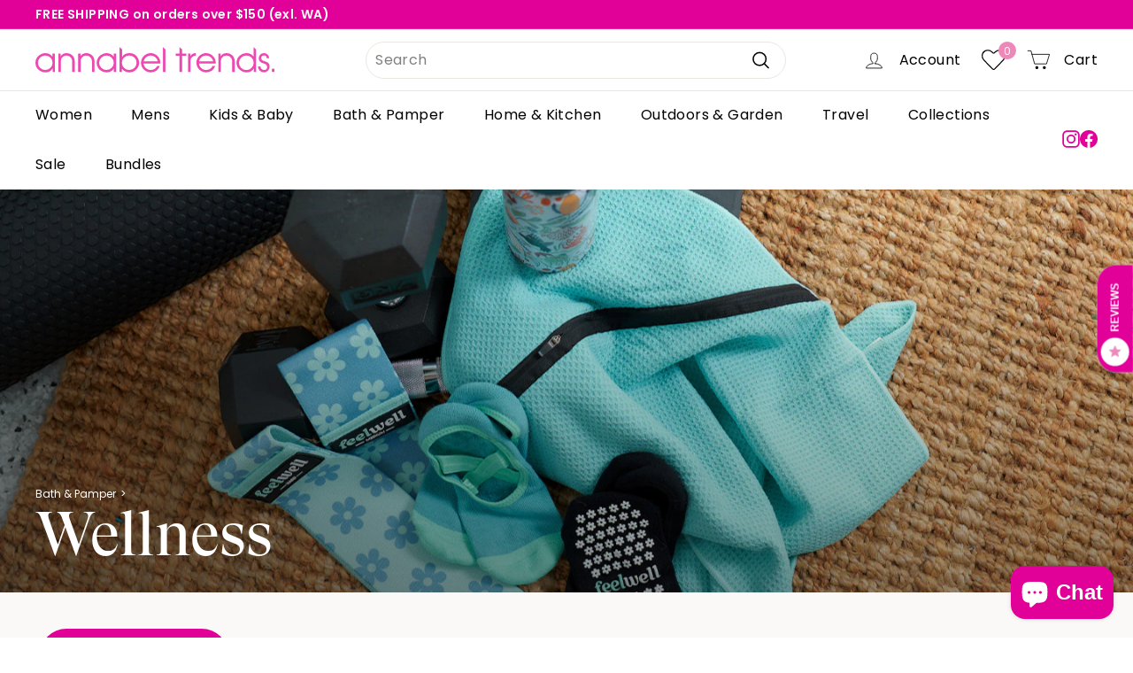

--- FILE ---
content_type: text/html; charset=utf-8
request_url: https://www.annabeltrends.com/collections/wellness
body_size: 62485
content:
<!doctype html>
<html
    class="no-js"
    lang="en"
    dir="ltr">
    <head>
    <!-- Google Tag Manager -->
<script>(function(w,d,s,l,i){w[l]=w[l]||[];w[l].push({'gtm.start':
new Date().getTime(),event:'gtm.js'});var f=d.getElementsByTagName(s)[0],
j=d.createElement(s),dl=l!='dataLayer'?'&l='+l:'';j.async=true;j.src=
'https://www.googletagmanager.com/gtm.js?id='+i+dl;f.parentNode.insertBefore(j,f);
})(window,document,'script','dataLayer','GTM-P5HW8X2');</script>
<!-- End Google Tag Manager -->
        <meta charset="utf-8">
        <meta http-equiv="X-UA-Compatible" content="IE=edge,chrome=1">
        <meta name="viewport" content="width=device-width,initial-scale=1">
        <meta name="theme-color" content="#e10098">

        

        

        

        <link rel="canonical" href="https://www.annabeltrends.com/collections/wellness">
        <link
            rel="preload"
            as="script"
            href="//www.annabeltrends.com/cdn/shop/t/3/assets/theme.js?v=15604081778750452461688688597">
        <link
            rel="preconnect"
            href="https://cdn.shopify.com"
            crossorigin>
        <link
            rel="preconnect"
            href="https://fonts.shopifycdn.com"
            crossorigin>
        <link rel="dns-prefetch" href="https://productreviews.shopifycdn.com">
        <link rel="dns-prefetch" href="https://ajax.googleapis.com">
        <link rel="dns-prefetch" href="https://maps.googleapis.com">
        <link rel="dns-prefetch" href="https://maps.gstatic.com"><link
                rel="shortcut icon"
                href="//www.annabeltrends.com/cdn/shop/files/android-chrome-512x512_7f58c51f-1523-4f7e-881d-8cd4335047fc_32x32.png?v=1688088563"
                type="image/png" /><title>Wellness Accessories | Annabel Trends
</title>
<meta name="description" content="Discover Your Path to Total Wellness with Annabel Trends. Explore an Array of Wellness Solutions, including Cozy Heat Packs, Refreshing Chillable Massage Balls, and Innovative Tools to Nurture Your Well-Being. Embrace Self-Care and Elevate Your Daily Comfort. Shop Now for a Healthier, Happier You."><meta property="og:site_name" content="Annabel Trends">
  <meta property="og:url" content="https://www.annabeltrends.com/collections/wellness">
  <meta property="og:title" content="Wellness Accessories | Annabel Trends">
  <meta property="og:type" content="website">
  <meta property="og:description" content="Discover Your Path to Total Wellness with Annabel Trends. Explore an Array of Wellness Solutions, including Cozy Heat Packs, Refreshing Chillable Massage Balls, and Innovative Tools to Nurture Your Well-Being. Embrace Self-Care and Elevate Your Daily Comfort. Shop Now for a Healthier, Happier You."><meta property="og:image" content="http://www.annabeltrends.com/cdn/shop/collections/DSC05211.jpg?v=1704944444">
    <meta property="og:image:secure_url" content="https://www.annabeltrends.com/cdn/shop/collections/DSC05211.jpg?v=1704944444">
    <meta property="og:image:width" content="1440">
    <meta property="og:image:height" content="810"><meta name="twitter:site" content="@">
  <meta name="twitter:card" content="summary_large_image">
  <meta name="twitter:title" content="Wellness Accessories | Annabel Trends">
  <meta name="twitter:description" content="Discover Your Path to Total Wellness with Annabel Trends. Explore an Array of Wellness Solutions, including Cozy Heat Packs, Refreshing Chillable Massage Balls, and Innovative Tools to Nurture Your Well-Being. Embrace Self-Care and Elevate Your Daily Comfort. Shop Now for a Healthier, Happier You.">
<style data-shopify>@font-face {
  font-family: Poppins;
  font-weight: 400;
  font-style: normal;
  font-display: swap;
  src: url("//www.annabeltrends.com/cdn/fonts/poppins/poppins_n4.0ba78fa5af9b0e1a374041b3ceaadf0a43b41362.woff2") format("woff2"),
       url("//www.annabeltrends.com/cdn/fonts/poppins/poppins_n4.214741a72ff2596839fc9760ee7a770386cf16ca.woff") format("woff");
}

  @font-face {
  font-family: Poppins;
  font-weight: 400;
  font-style: normal;
  font-display: swap;
  src: url("//www.annabeltrends.com/cdn/fonts/poppins/poppins_n4.0ba78fa5af9b0e1a374041b3ceaadf0a43b41362.woff2") format("woff2"),
       url("//www.annabeltrends.com/cdn/fonts/poppins/poppins_n4.214741a72ff2596839fc9760ee7a770386cf16ca.woff") format("woff");
}


  @font-face {
  font-family: Poppins;
  font-weight: 600;
  font-style: normal;
  font-display: swap;
  src: url("//www.annabeltrends.com/cdn/fonts/poppins/poppins_n6.aa29d4918bc243723d56b59572e18228ed0786f6.woff2") format("woff2"),
       url("//www.annabeltrends.com/cdn/fonts/poppins/poppins_n6.5f815d845fe073750885d5b7e619ee00e8111208.woff") format("woff");
}

  @font-face {
  font-family: Poppins;
  font-weight: 400;
  font-style: italic;
  font-display: swap;
  src: url("//www.annabeltrends.com/cdn/fonts/poppins/poppins_i4.846ad1e22474f856bd6b81ba4585a60799a9f5d2.woff2") format("woff2"),
       url("//www.annabeltrends.com/cdn/fonts/poppins/poppins_i4.56b43284e8b52fc64c1fd271f289a39e8477e9ec.woff") format("woff");
}

  @font-face {
  font-family: Poppins;
  font-weight: 600;
  font-style: italic;
  font-display: swap;
  src: url("//www.annabeltrends.com/cdn/fonts/poppins/poppins_i6.bb8044d6203f492888d626dafda3c2999253e8e9.woff2") format("woff2"),
       url("//www.annabeltrends.com/cdn/fonts/poppins/poppins_i6.e233dec1a61b1e7dead9f920159eda42280a02c3.woff") format("woff");
}

</style><link href="//www.annabeltrends.com/cdn/shop/t/3/assets/theme.css?v=54303826101728880941768946134" rel="stylesheet" type="text/css" media="all" />
        <link href="//www.annabeltrends.com/cdn/shop/t/3/assets/next.css?v=17560006990884866511685068298" rel="stylesheet" type="text/css" media="all" />
<style data-shopify>:root {
    --typeHeaderPrimary: Poppins;
    --typeHeaderFallback: sans-serif;
    --typeHeaderSize: 36px;
    --typeHeaderWeight: 400;
    --typeHeaderLineHeight: 1;
    --typeHeaderSpacing: 0.0em;

    --typeBasePrimary:Poppins;
    --typeBaseFallback:sans-serif;
    --typeBaseSize: 16px;
    --typeBaseWeight: 400;
    --typeBaseSpacing: 0.025em;
    --typeBaseLineHeight: 1.5;

    --colorSmallImageBg: #ffffff;
    --colorSmallImageBgDark: #f7f7f7;
    --colorLargeImageBg: #e7e7e7;
    --colorLargeImageBgLight: #ffffff;

    --iconWeight: 4px;
    --iconLinecaps: round;

    
      --buttonRadius: 3px;
      --btnPadding: 11px 25px;
    

    
      --roundness: 20px;
    

    
      --gridThickness: 0;
    

    --productTileMargin: 10%;
    --collectionTileMargin: 8%;

    --swatchSize: 30px;
  }

  @media screen and (max-width: 768px) {
    :root {
      --typeBaseSize: 14px;

      
        --roundness: 15px;
        --btnPadding: 9px 25px;
      
    }
  }</style><script>
            document.documentElement.className = document.documentElement.className.replace('no-js', 'js');

            window.theme = window.theme || {};
            theme.routes = {
                home: "/",
                collections: "/collections",
                cart: "/cart.js",
                cartPage: "/cart",
                cartAdd: "/cart/add.js",
                cartChange: "/cart/change.js",
                search: "/search",
                predictiveSearch: "/search/suggest"
            };

            theme.strings = {
                soldOut: "Sold Out",
                unavailable: "Unavailable",
                inStockLabel: "In stock, ready to ship",
                oneStockLabel: "Low stock - [count] item left",
                otherStockLabel: "Low stock - [count] items left",
                willNotShipUntil: "Ready to ship [date]",
                willBeInStockAfter: "Back in stock [date]",
                waitingForStock: "Inventory on the way",
                savePrice: "Save [saved_amount]",
                cartEmpty: "Your cart is currently empty.",
                cartTermsConfirmation: "You must agree with the terms and conditions of sales to check out",
                searchCollections: "Collections",
                searchPages: "Pages",
                searchArticles: "Articles",
                maxQuantity: "You can only have [quantity] of [title] in your cart."
            };
            theme.settings = {
                cartType: "dropdown",
                isCustomerTemplate:
                    false
                ,
                moneyFormat: "${{amount}}",
                saveType: "dollar",
                productImageSize: "square",
                productImageCover: true,
                predictiveSearch: true,
                predictiveSearchType: null,
                superScriptSetting: false,
                superScriptPrice: false,
                quickView: true,
                quickAdd: true,
                themeName: 'Expanse',
                themeVersion: "4.3.4"
            };
        </script>

        <script>window.performance && window.performance.mark && window.performance.mark('shopify.content_for_header.start');</script><meta name="facebook-domain-verification" content="rha3ti5hnnmu8tcr22pde3chz727ss">
<meta name="google-site-verification" content="K4sUhw65W_BLTaC6gThSMq-WQHj9aLWYszH5LhG-uEw">
<meta id="shopify-digital-wallet" name="shopify-digital-wallet" content="/73868017938/digital_wallets/dialog">
<meta name="shopify-checkout-api-token" content="b7ff8c4e172fe7cd300b69c8437b84a3">
<meta id="in-context-paypal-metadata" data-shop-id="73868017938" data-venmo-supported="false" data-environment="production" data-locale="en_US" data-paypal-v4="true" data-currency="AUD">
<link rel="alternate" type="application/atom+xml" title="Feed" href="/collections/wellness.atom" />
<link rel="next" href="/collections/wellness?page=2">
<link rel="alternate" type="application/json+oembed" href="https://www.annabeltrends.com/collections/wellness.oembed">
<script async="async" src="/checkouts/internal/preloads.js?locale=en-AU"></script>
<link rel="preconnect" href="https://shop.app" crossorigin="anonymous">
<script async="async" src="https://shop.app/checkouts/internal/preloads.js?locale=en-AU&shop_id=73868017938" crossorigin="anonymous"></script>
<script id="apple-pay-shop-capabilities" type="application/json">{"shopId":73868017938,"countryCode":"AU","currencyCode":"AUD","merchantCapabilities":["supports3DS"],"merchantId":"gid:\/\/shopify\/Shop\/73868017938","merchantName":"Annabel Trends","requiredBillingContactFields":["postalAddress","email","phone"],"requiredShippingContactFields":["postalAddress","email","phone"],"shippingType":"shipping","supportedNetworks":["visa","masterCard","amex","jcb"],"total":{"type":"pending","label":"Annabel Trends","amount":"1.00"},"shopifyPaymentsEnabled":true,"supportsSubscriptions":true}</script>
<script id="shopify-features" type="application/json">{"accessToken":"b7ff8c4e172fe7cd300b69c8437b84a3","betas":["rich-media-storefront-analytics"],"domain":"www.annabeltrends.com","predictiveSearch":true,"shopId":73868017938,"locale":"en"}</script>
<script>var Shopify = Shopify || {};
Shopify.shop = "annabel-trends.myshopify.com";
Shopify.locale = "en";
Shopify.currency = {"active":"AUD","rate":"1.0"};
Shopify.country = "AU";
Shopify.theme = {"name":"Annabel Trends","id":150346170642,"schema_name":"Expanse","schema_version":"4.3.4","theme_store_id":null,"role":"main"};
Shopify.theme.handle = "null";
Shopify.theme.style = {"id":null,"handle":null};
Shopify.cdnHost = "www.annabeltrends.com/cdn";
Shopify.routes = Shopify.routes || {};
Shopify.routes.root = "/";</script>
<script type="module">!function(o){(o.Shopify=o.Shopify||{}).modules=!0}(window);</script>
<script>!function(o){function n(){var o=[];function n(){o.push(Array.prototype.slice.apply(arguments))}return n.q=o,n}var t=o.Shopify=o.Shopify||{};t.loadFeatures=n(),t.autoloadFeatures=n()}(window);</script>
<script>
  window.ShopifyPay = window.ShopifyPay || {};
  window.ShopifyPay.apiHost = "shop.app\/pay";
  window.ShopifyPay.redirectState = null;
</script>
<script id="shop-js-analytics" type="application/json">{"pageType":"collection"}</script>
<script defer="defer" async type="module" src="//www.annabeltrends.com/cdn/shopifycloud/shop-js/modules/v2/client.init-shop-cart-sync_BT-GjEfc.en.esm.js"></script>
<script defer="defer" async type="module" src="//www.annabeltrends.com/cdn/shopifycloud/shop-js/modules/v2/chunk.common_D58fp_Oc.esm.js"></script>
<script defer="defer" async type="module" src="//www.annabeltrends.com/cdn/shopifycloud/shop-js/modules/v2/chunk.modal_xMitdFEc.esm.js"></script>
<script type="module">
  await import("//www.annabeltrends.com/cdn/shopifycloud/shop-js/modules/v2/client.init-shop-cart-sync_BT-GjEfc.en.esm.js");
await import("//www.annabeltrends.com/cdn/shopifycloud/shop-js/modules/v2/chunk.common_D58fp_Oc.esm.js");
await import("//www.annabeltrends.com/cdn/shopifycloud/shop-js/modules/v2/chunk.modal_xMitdFEc.esm.js");

  window.Shopify.SignInWithShop?.initShopCartSync?.({"fedCMEnabled":true,"windoidEnabled":true});

</script>
<script>
  window.Shopify = window.Shopify || {};
  if (!window.Shopify.featureAssets) window.Shopify.featureAssets = {};
  window.Shopify.featureAssets['shop-js'] = {"shop-cart-sync":["modules/v2/client.shop-cart-sync_DZOKe7Ll.en.esm.js","modules/v2/chunk.common_D58fp_Oc.esm.js","modules/v2/chunk.modal_xMitdFEc.esm.js"],"init-fed-cm":["modules/v2/client.init-fed-cm_B6oLuCjv.en.esm.js","modules/v2/chunk.common_D58fp_Oc.esm.js","modules/v2/chunk.modal_xMitdFEc.esm.js"],"shop-cash-offers":["modules/v2/client.shop-cash-offers_D2sdYoxE.en.esm.js","modules/v2/chunk.common_D58fp_Oc.esm.js","modules/v2/chunk.modal_xMitdFEc.esm.js"],"shop-login-button":["modules/v2/client.shop-login-button_QeVjl5Y3.en.esm.js","modules/v2/chunk.common_D58fp_Oc.esm.js","modules/v2/chunk.modal_xMitdFEc.esm.js"],"pay-button":["modules/v2/client.pay-button_DXTOsIq6.en.esm.js","modules/v2/chunk.common_D58fp_Oc.esm.js","modules/v2/chunk.modal_xMitdFEc.esm.js"],"shop-button":["modules/v2/client.shop-button_DQZHx9pm.en.esm.js","modules/v2/chunk.common_D58fp_Oc.esm.js","modules/v2/chunk.modal_xMitdFEc.esm.js"],"avatar":["modules/v2/client.avatar_BTnouDA3.en.esm.js"],"init-windoid":["modules/v2/client.init-windoid_CR1B-cfM.en.esm.js","modules/v2/chunk.common_D58fp_Oc.esm.js","modules/v2/chunk.modal_xMitdFEc.esm.js"],"init-shop-for-new-customer-accounts":["modules/v2/client.init-shop-for-new-customer-accounts_C_vY_xzh.en.esm.js","modules/v2/client.shop-login-button_QeVjl5Y3.en.esm.js","modules/v2/chunk.common_D58fp_Oc.esm.js","modules/v2/chunk.modal_xMitdFEc.esm.js"],"init-shop-email-lookup-coordinator":["modules/v2/client.init-shop-email-lookup-coordinator_BI7n9ZSv.en.esm.js","modules/v2/chunk.common_D58fp_Oc.esm.js","modules/v2/chunk.modal_xMitdFEc.esm.js"],"init-shop-cart-sync":["modules/v2/client.init-shop-cart-sync_BT-GjEfc.en.esm.js","modules/v2/chunk.common_D58fp_Oc.esm.js","modules/v2/chunk.modal_xMitdFEc.esm.js"],"shop-toast-manager":["modules/v2/client.shop-toast-manager_DiYdP3xc.en.esm.js","modules/v2/chunk.common_D58fp_Oc.esm.js","modules/v2/chunk.modal_xMitdFEc.esm.js"],"init-customer-accounts":["modules/v2/client.init-customer-accounts_D9ZNqS-Q.en.esm.js","modules/v2/client.shop-login-button_QeVjl5Y3.en.esm.js","modules/v2/chunk.common_D58fp_Oc.esm.js","modules/v2/chunk.modal_xMitdFEc.esm.js"],"init-customer-accounts-sign-up":["modules/v2/client.init-customer-accounts-sign-up_iGw4briv.en.esm.js","modules/v2/client.shop-login-button_QeVjl5Y3.en.esm.js","modules/v2/chunk.common_D58fp_Oc.esm.js","modules/v2/chunk.modal_xMitdFEc.esm.js"],"shop-follow-button":["modules/v2/client.shop-follow-button_CqMgW2wH.en.esm.js","modules/v2/chunk.common_D58fp_Oc.esm.js","modules/v2/chunk.modal_xMitdFEc.esm.js"],"checkout-modal":["modules/v2/client.checkout-modal_xHeaAweL.en.esm.js","modules/v2/chunk.common_D58fp_Oc.esm.js","modules/v2/chunk.modal_xMitdFEc.esm.js"],"shop-login":["modules/v2/client.shop-login_D91U-Q7h.en.esm.js","modules/v2/chunk.common_D58fp_Oc.esm.js","modules/v2/chunk.modal_xMitdFEc.esm.js"],"lead-capture":["modules/v2/client.lead-capture_BJmE1dJe.en.esm.js","modules/v2/chunk.common_D58fp_Oc.esm.js","modules/v2/chunk.modal_xMitdFEc.esm.js"],"payment-terms":["modules/v2/client.payment-terms_Ci9AEqFq.en.esm.js","modules/v2/chunk.common_D58fp_Oc.esm.js","modules/v2/chunk.modal_xMitdFEc.esm.js"]};
</script>
<script>(function() {
  var isLoaded = false;
  function asyncLoad() {
    if (isLoaded) return;
    isLoaded = true;
    var urls = ["https:\/\/assets1.adroll.com\/shopify\/latest\/j\/shopify_rolling_bootstrap_v2.js?adroll_adv_id=DZB4UJJXABE53OQIGS4G7X\u0026adroll_pix_id=LTEOTLOEUZDSJNU6CLPJWB\u0026shop=annabel-trends.myshopify.com","https:\/\/cdn.nfcube.com\/instafeed-29faf9806b97f07b068d54398ec1b3a5.js?shop=annabel-trends.myshopify.com"];
    for (var i = 0; i < urls.length; i++) {
      var s = document.createElement('script');
      s.type = 'text/javascript';
      s.async = true;
      s.src = urls[i];
      var x = document.getElementsByTagName('script')[0];
      x.parentNode.insertBefore(s, x);
    }
  };
  if(window.attachEvent) {
    window.attachEvent('onload', asyncLoad);
  } else {
    window.addEventListener('load', asyncLoad, false);
  }
})();</script>
<script id="__st">var __st={"a":73868017938,"offset":36000,"reqid":"1a5467a8-b8ae-4d6b-b69b-dc350fc029e6-1769072332","pageurl":"www.annabeltrends.com\/collections\/wellness","u":"e2aed3e8beba","p":"collection","rtyp":"collection","rid":449003159826};</script>
<script>window.ShopifyPaypalV4VisibilityTracking = true;</script>
<script id="captcha-bootstrap">!function(){'use strict';const t='contact',e='account',n='new_comment',o=[[t,t],['blogs',n],['comments',n],[t,'customer']],c=[[e,'customer_login'],[e,'guest_login'],[e,'recover_customer_password'],[e,'create_customer']],r=t=>t.map((([t,e])=>`form[action*='/${t}']:not([data-nocaptcha='true']) input[name='form_type'][value='${e}']`)).join(','),a=t=>()=>t?[...document.querySelectorAll(t)].map((t=>t.form)):[];function s(){const t=[...o],e=r(t);return a(e)}const i='password',u='form_key',d=['recaptcha-v3-token','g-recaptcha-response','h-captcha-response',i],f=()=>{try{return window.sessionStorage}catch{return}},m='__shopify_v',_=t=>t.elements[u];function p(t,e,n=!1){try{const o=window.sessionStorage,c=JSON.parse(o.getItem(e)),{data:r}=function(t){const{data:e,action:n}=t;return t[m]||n?{data:e,action:n}:{data:t,action:n}}(c);for(const[e,n]of Object.entries(r))t.elements[e]&&(t.elements[e].value=n);n&&o.removeItem(e)}catch(o){console.error('form repopulation failed',{error:o})}}const l='form_type',E='cptcha';function T(t){t.dataset[E]=!0}const w=window,h=w.document,L='Shopify',v='ce_forms',y='captcha';let A=!1;((t,e)=>{const n=(g='f06e6c50-85a8-45c8-87d0-21a2b65856fe',I='https://cdn.shopify.com/shopifycloud/storefront-forms-hcaptcha/ce_storefront_forms_captcha_hcaptcha.v1.5.2.iife.js',D={infoText:'Protected by hCaptcha',privacyText:'Privacy',termsText:'Terms'},(t,e,n)=>{const o=w[L][v],c=o.bindForm;if(c)return c(t,g,e,D).then(n);var r;o.q.push([[t,g,e,D],n]),r=I,A||(h.body.append(Object.assign(h.createElement('script'),{id:'captcha-provider',async:!0,src:r})),A=!0)});var g,I,D;w[L]=w[L]||{},w[L][v]=w[L][v]||{},w[L][v].q=[],w[L][y]=w[L][y]||{},w[L][y].protect=function(t,e){n(t,void 0,e),T(t)},Object.freeze(w[L][y]),function(t,e,n,w,h,L){const[v,y,A,g]=function(t,e,n){const i=e?o:[],u=t?c:[],d=[...i,...u],f=r(d),m=r(i),_=r(d.filter((([t,e])=>n.includes(e))));return[a(f),a(m),a(_),s()]}(w,h,L),I=t=>{const e=t.target;return e instanceof HTMLFormElement?e:e&&e.form},D=t=>v().includes(t);t.addEventListener('submit',(t=>{const e=I(t);if(!e)return;const n=D(e)&&!e.dataset.hcaptchaBound&&!e.dataset.recaptchaBound,o=_(e),c=g().includes(e)&&(!o||!o.value);(n||c)&&t.preventDefault(),c&&!n&&(function(t){try{if(!f())return;!function(t){const e=f();if(!e)return;const n=_(t);if(!n)return;const o=n.value;o&&e.removeItem(o)}(t);const e=Array.from(Array(32),(()=>Math.random().toString(36)[2])).join('');!function(t,e){_(t)||t.append(Object.assign(document.createElement('input'),{type:'hidden',name:u})),t.elements[u].value=e}(t,e),function(t,e){const n=f();if(!n)return;const o=[...t.querySelectorAll(`input[type='${i}']`)].map((({name:t})=>t)),c=[...d,...o],r={};for(const[a,s]of new FormData(t).entries())c.includes(a)||(r[a]=s);n.setItem(e,JSON.stringify({[m]:1,action:t.action,data:r}))}(t,e)}catch(e){console.error('failed to persist form',e)}}(e),e.submit())}));const S=(t,e)=>{t&&!t.dataset[E]&&(n(t,e.some((e=>e===t))),T(t))};for(const o of['focusin','change'])t.addEventListener(o,(t=>{const e=I(t);D(e)&&S(e,y())}));const B=e.get('form_key'),M=e.get(l),P=B&&M;t.addEventListener('DOMContentLoaded',(()=>{const t=y();if(P)for(const e of t)e.elements[l].value===M&&p(e,B);[...new Set([...A(),...v().filter((t=>'true'===t.dataset.shopifyCaptcha))])].forEach((e=>S(e,t)))}))}(h,new URLSearchParams(w.location.search),n,t,e,['guest_login'])})(!0,!0)}();</script>
<script integrity="sha256-4kQ18oKyAcykRKYeNunJcIwy7WH5gtpwJnB7kiuLZ1E=" data-source-attribution="shopify.loadfeatures" defer="defer" src="//www.annabeltrends.com/cdn/shopifycloud/storefront/assets/storefront/load_feature-a0a9edcb.js" crossorigin="anonymous"></script>
<script crossorigin="anonymous" defer="defer" src="//www.annabeltrends.com/cdn/shopifycloud/storefront/assets/shopify_pay/storefront-65b4c6d7.js?v=20250812"></script>
<script data-source-attribution="shopify.dynamic_checkout.dynamic.init">var Shopify=Shopify||{};Shopify.PaymentButton=Shopify.PaymentButton||{isStorefrontPortableWallets:!0,init:function(){window.Shopify.PaymentButton.init=function(){};var t=document.createElement("script");t.src="https://www.annabeltrends.com/cdn/shopifycloud/portable-wallets/latest/portable-wallets.en.js",t.type="module",document.head.appendChild(t)}};
</script>
<script data-source-attribution="shopify.dynamic_checkout.buyer_consent">
  function portableWalletsHideBuyerConsent(e){var t=document.getElementById("shopify-buyer-consent"),n=document.getElementById("shopify-subscription-policy-button");t&&n&&(t.classList.add("hidden"),t.setAttribute("aria-hidden","true"),n.removeEventListener("click",e))}function portableWalletsShowBuyerConsent(e){var t=document.getElementById("shopify-buyer-consent"),n=document.getElementById("shopify-subscription-policy-button");t&&n&&(t.classList.remove("hidden"),t.removeAttribute("aria-hidden"),n.addEventListener("click",e))}window.Shopify?.PaymentButton&&(window.Shopify.PaymentButton.hideBuyerConsent=portableWalletsHideBuyerConsent,window.Shopify.PaymentButton.showBuyerConsent=portableWalletsShowBuyerConsent);
</script>
<script data-source-attribution="shopify.dynamic_checkout.cart.bootstrap">document.addEventListener("DOMContentLoaded",(function(){function t(){return document.querySelector("shopify-accelerated-checkout-cart, shopify-accelerated-checkout")}if(t())Shopify.PaymentButton.init();else{new MutationObserver((function(e,n){t()&&(Shopify.PaymentButton.init(),n.disconnect())})).observe(document.body,{childList:!0,subtree:!0})}}));
</script>
<link id="shopify-accelerated-checkout-styles" rel="stylesheet" media="screen" href="https://www.annabeltrends.com/cdn/shopifycloud/portable-wallets/latest/accelerated-checkout-backwards-compat.css" crossorigin="anonymous">
<style id="shopify-accelerated-checkout-cart">
        #shopify-buyer-consent {
  margin-top: 1em;
  display: inline-block;
  width: 100%;
}

#shopify-buyer-consent.hidden {
  display: none;
}

#shopify-subscription-policy-button {
  background: none;
  border: none;
  padding: 0;
  text-decoration: underline;
  font-size: inherit;
  cursor: pointer;
}

#shopify-subscription-policy-button::before {
  box-shadow: none;
}

      </style>

<script>window.performance && window.performance.mark && window.performance.mark('shopify.content_for_header.end');</script>

        <script src="//www.annabeltrends.com/cdn/shop/t/3/assets/vendor-scripts-v2.js?v=28795867768355101311685068289" defer="defer"></script>
        
            <script src="//www.annabeltrends.com/cdn/shop/t/3/assets/custom-product.js?v=167077467748972299481688526403" defer></script>
            <script src="//www.annabeltrends.com/cdn/shop/t/3/assets/theme-retail.js?v=91234917725939373621689818102" defer></script>
        
        <script src="//www.annabeltrends.com/cdn/shop/t/3/assets/next.js?v=131372909002363781041685068290" defer="defer"></script>
        <script src="//www.annabeltrends.com/cdn/shop/t/3/assets/custom.js?v=50243656385721570701689823341" defer></script>

        <link href="//www.annabeltrends.com/cdn/shop/t/3/assets/custom.css?v=108849492000344972671768884528" rel="stylesheet" type="text/css" media="all" />

        

        

    <!-- BEGIN app block: shopify://apps/klaviyo-email-marketing-sms/blocks/klaviyo-onsite-embed/2632fe16-c075-4321-a88b-50b567f42507 -->












  <script async src="https://static.klaviyo.com/onsite/js/Yx2s25/klaviyo.js?company_id=Yx2s25"></script>
  <script>!function(){if(!window.klaviyo){window._klOnsite=window._klOnsite||[];try{window.klaviyo=new Proxy({},{get:function(n,i){return"push"===i?function(){var n;(n=window._klOnsite).push.apply(n,arguments)}:function(){for(var n=arguments.length,o=new Array(n),w=0;w<n;w++)o[w]=arguments[w];var t="function"==typeof o[o.length-1]?o.pop():void 0,e=new Promise((function(n){window._klOnsite.push([i].concat(o,[function(i){t&&t(i),n(i)}]))}));return e}}})}catch(n){window.klaviyo=window.klaviyo||[],window.klaviyo.push=function(){var n;(n=window._klOnsite).push.apply(n,arguments)}}}}();</script>

  




  <script>
    window.klaviyoReviewsProductDesignMode = false
  </script>







<!-- END app block --><!-- BEGIN app block: shopify://apps/microsoft-clarity/blocks/clarity_js/31c3d126-8116-4b4a-8ba1-baeda7c4aeea -->
<script type="text/javascript">
  (function (c, l, a, r, i, t, y) {
    c[a] = c[a] || function () { (c[a].q = c[a].q || []).push(arguments); };
    t = l.createElement(r); t.async = 1; t.src = "https://www.clarity.ms/tag/" + i + "?ref=shopify";
    y = l.getElementsByTagName(r)[0]; y.parentNode.insertBefore(t, y);

    c.Shopify.loadFeatures([{ name: "consent-tracking-api", version: "0.1" }], error => {
      if (error) {
        console.error("Error loading Shopify features:", error);
        return;
      }

      c[a]('consentv2', {
        ad_Storage: c.Shopify.customerPrivacy.marketingAllowed() ? "granted" : "denied",
        analytics_Storage: c.Shopify.customerPrivacy.analyticsProcessingAllowed() ? "granted" : "denied",
      });
    });

    l.addEventListener("visitorConsentCollected", function (e) {
      c[a]('consentv2', {
        ad_Storage: e.detail.marketingAllowed ? "granted" : "denied",
        analytics_Storage: e.detail.analyticsAllowed ? "granted" : "denied",
      });
    });
  })(window, document, "clarity", "script", "tf002bkmw6");
</script>



<!-- END app block --><!-- BEGIN app block: shopify://apps/se-wishlist-engine/blocks/app-embed/8f7c0857-8e71-463d-a168-8e133094753b --><link rel="preload" href="https://cdn.shopify.com/extensions/019bdabd-6cb4-76dd-b102-0fca94c8df62/wishlist-engine-226/assets/wishlist-engine.css" as="style" onload="this.onload=null;this.rel='stylesheet'">
<noscript><link rel="stylesheet" href="https://cdn.shopify.com/extensions/019bdabd-6cb4-76dd-b102-0fca94c8df62/wishlist-engine-226/assets/wishlist-engine.css"></noscript>

<meta name="wishlist_shop_current_currency" content="${{amount}}" id="wishlist_shop_current_currency"/>
<script data-id="Ad05seVZTT0FSY1FTM__14198427981142892921" type="application/javascript">
  var  customHeartIcon='';
  var  customHeartFillIcon='';
</script>

 
<script src="https://cdn.shopify.com/extensions/019bdabd-6cb4-76dd-b102-0fca94c8df62/wishlist-engine-226/assets/wishlist-engine-app.js" defer></script>

<!-- END app block --><script src="https://cdn.shopify.com/extensions/e8878072-2f6b-4e89-8082-94b04320908d/inbox-1254/assets/inbox-chat-loader.js" type="text/javascript" defer="defer"></script>
<link href="https://monorail-edge.shopifysvc.com" rel="dns-prefetch">
<script>(function(){if ("sendBeacon" in navigator && "performance" in window) {try {var session_token_from_headers = performance.getEntriesByType('navigation')[0].serverTiming.find(x => x.name == '_s').description;} catch {var session_token_from_headers = undefined;}var session_cookie_matches = document.cookie.match(/_shopify_s=([^;]*)/);var session_token_from_cookie = session_cookie_matches && session_cookie_matches.length === 2 ? session_cookie_matches[1] : "";var session_token = session_token_from_headers || session_token_from_cookie || "";function handle_abandonment_event(e) {var entries = performance.getEntries().filter(function(entry) {return /monorail-edge.shopifysvc.com/.test(entry.name);});if (!window.abandonment_tracked && entries.length === 0) {window.abandonment_tracked = true;var currentMs = Date.now();var navigation_start = performance.timing.navigationStart;var payload = {shop_id: 73868017938,url: window.location.href,navigation_start,duration: currentMs - navigation_start,session_token,page_type: "collection"};window.navigator.sendBeacon("https://monorail-edge.shopifysvc.com/v1/produce", JSON.stringify({schema_id: "online_store_buyer_site_abandonment/1.1",payload: payload,metadata: {event_created_at_ms: currentMs,event_sent_at_ms: currentMs}}));}}window.addEventListener('pagehide', handle_abandonment_event);}}());</script>
<script id="web-pixels-manager-setup">(function e(e,d,r,n,o){if(void 0===o&&(o={}),!Boolean(null===(a=null===(i=window.Shopify)||void 0===i?void 0:i.analytics)||void 0===a?void 0:a.replayQueue)){var i,a;window.Shopify=window.Shopify||{};var t=window.Shopify;t.analytics=t.analytics||{};var s=t.analytics;s.replayQueue=[],s.publish=function(e,d,r){return s.replayQueue.push([e,d,r]),!0};try{self.performance.mark("wpm:start")}catch(e){}var l=function(){var e={modern:/Edge?\/(1{2}[4-9]|1[2-9]\d|[2-9]\d{2}|\d{4,})\.\d+(\.\d+|)|Firefox\/(1{2}[4-9]|1[2-9]\d|[2-9]\d{2}|\d{4,})\.\d+(\.\d+|)|Chrom(ium|e)\/(9{2}|\d{3,})\.\d+(\.\d+|)|(Maci|X1{2}).+ Version\/(15\.\d+|(1[6-9]|[2-9]\d|\d{3,})\.\d+)([,.]\d+|)( \(\w+\)|)( Mobile\/\w+|) Safari\/|Chrome.+OPR\/(9{2}|\d{3,})\.\d+\.\d+|(CPU[ +]OS|iPhone[ +]OS|CPU[ +]iPhone|CPU IPhone OS|CPU iPad OS)[ +]+(15[._]\d+|(1[6-9]|[2-9]\d|\d{3,})[._]\d+)([._]\d+|)|Android:?[ /-](13[3-9]|1[4-9]\d|[2-9]\d{2}|\d{4,})(\.\d+|)(\.\d+|)|Android.+Firefox\/(13[5-9]|1[4-9]\d|[2-9]\d{2}|\d{4,})\.\d+(\.\d+|)|Android.+Chrom(ium|e)\/(13[3-9]|1[4-9]\d|[2-9]\d{2}|\d{4,})\.\d+(\.\d+|)|SamsungBrowser\/([2-9]\d|\d{3,})\.\d+/,legacy:/Edge?\/(1[6-9]|[2-9]\d|\d{3,})\.\d+(\.\d+|)|Firefox\/(5[4-9]|[6-9]\d|\d{3,})\.\d+(\.\d+|)|Chrom(ium|e)\/(5[1-9]|[6-9]\d|\d{3,})\.\d+(\.\d+|)([\d.]+$|.*Safari\/(?![\d.]+ Edge\/[\d.]+$))|(Maci|X1{2}).+ Version\/(10\.\d+|(1[1-9]|[2-9]\d|\d{3,})\.\d+)([,.]\d+|)( \(\w+\)|)( Mobile\/\w+|) Safari\/|Chrome.+OPR\/(3[89]|[4-9]\d|\d{3,})\.\d+\.\d+|(CPU[ +]OS|iPhone[ +]OS|CPU[ +]iPhone|CPU IPhone OS|CPU iPad OS)[ +]+(10[._]\d+|(1[1-9]|[2-9]\d|\d{3,})[._]\d+)([._]\d+|)|Android:?[ /-](13[3-9]|1[4-9]\d|[2-9]\d{2}|\d{4,})(\.\d+|)(\.\d+|)|Mobile Safari.+OPR\/([89]\d|\d{3,})\.\d+\.\d+|Android.+Firefox\/(13[5-9]|1[4-9]\d|[2-9]\d{2}|\d{4,})\.\d+(\.\d+|)|Android.+Chrom(ium|e)\/(13[3-9]|1[4-9]\d|[2-9]\d{2}|\d{4,})\.\d+(\.\d+|)|Android.+(UC? ?Browser|UCWEB|U3)[ /]?(15\.([5-9]|\d{2,})|(1[6-9]|[2-9]\d|\d{3,})\.\d+)\.\d+|SamsungBrowser\/(5\.\d+|([6-9]|\d{2,})\.\d+)|Android.+MQ{2}Browser\/(14(\.(9|\d{2,})|)|(1[5-9]|[2-9]\d|\d{3,})(\.\d+|))(\.\d+|)|K[Aa][Ii]OS\/(3\.\d+|([4-9]|\d{2,})\.\d+)(\.\d+|)/},d=e.modern,r=e.legacy,n=navigator.userAgent;return n.match(d)?"modern":n.match(r)?"legacy":"unknown"}(),u="modern"===l?"modern":"legacy",c=(null!=n?n:{modern:"",legacy:""})[u],f=function(e){return[e.baseUrl,"/wpm","/b",e.hashVersion,"modern"===e.buildTarget?"m":"l",".js"].join("")}({baseUrl:d,hashVersion:r,buildTarget:u}),m=function(e){var d=e.version,r=e.bundleTarget,n=e.surface,o=e.pageUrl,i=e.monorailEndpoint;return{emit:function(e){var a=e.status,t=e.errorMsg,s=(new Date).getTime(),l=JSON.stringify({metadata:{event_sent_at_ms:s},events:[{schema_id:"web_pixels_manager_load/3.1",payload:{version:d,bundle_target:r,page_url:o,status:a,surface:n,error_msg:t},metadata:{event_created_at_ms:s}}]});if(!i)return console&&console.warn&&console.warn("[Web Pixels Manager] No Monorail endpoint provided, skipping logging."),!1;try{return self.navigator.sendBeacon.bind(self.navigator)(i,l)}catch(e){}var u=new XMLHttpRequest;try{return u.open("POST",i,!0),u.setRequestHeader("Content-Type","text/plain"),u.send(l),!0}catch(e){return console&&console.warn&&console.warn("[Web Pixels Manager] Got an unhandled error while logging to Monorail."),!1}}}}({version:r,bundleTarget:l,surface:e.surface,pageUrl:self.location.href,monorailEndpoint:e.monorailEndpoint});try{o.browserTarget=l,function(e){var d=e.src,r=e.async,n=void 0===r||r,o=e.onload,i=e.onerror,a=e.sri,t=e.scriptDataAttributes,s=void 0===t?{}:t,l=document.createElement("script"),u=document.querySelector("head"),c=document.querySelector("body");if(l.async=n,l.src=d,a&&(l.integrity=a,l.crossOrigin="anonymous"),s)for(var f in s)if(Object.prototype.hasOwnProperty.call(s,f))try{l.dataset[f]=s[f]}catch(e){}if(o&&l.addEventListener("load",o),i&&l.addEventListener("error",i),u)u.appendChild(l);else{if(!c)throw new Error("Did not find a head or body element to append the script");c.appendChild(l)}}({src:f,async:!0,onload:function(){if(!function(){var e,d;return Boolean(null===(d=null===(e=window.Shopify)||void 0===e?void 0:e.analytics)||void 0===d?void 0:d.initialized)}()){var d=window.webPixelsManager.init(e)||void 0;if(d){var r=window.Shopify.analytics;r.replayQueue.forEach((function(e){var r=e[0],n=e[1],o=e[2];d.publishCustomEvent(r,n,o)})),r.replayQueue=[],r.publish=d.publishCustomEvent,r.visitor=d.visitor,r.initialized=!0}}},onerror:function(){return m.emit({status:"failed",errorMsg:"".concat(f," has failed to load")})},sri:function(e){var d=/^sha384-[A-Za-z0-9+/=]+$/;return"string"==typeof e&&d.test(e)}(c)?c:"",scriptDataAttributes:o}),m.emit({status:"loading"})}catch(e){m.emit({status:"failed",errorMsg:(null==e?void 0:e.message)||"Unknown error"})}}})({shopId: 73868017938,storefrontBaseUrl: "https://www.annabeltrends.com",extensionsBaseUrl: "https://extensions.shopifycdn.com/cdn/shopifycloud/web-pixels-manager",monorailEndpoint: "https://monorail-edge.shopifysvc.com/unstable/produce_batch",surface: "storefront-renderer",enabledBetaFlags: ["2dca8a86"],webPixelsConfigList: [{"id":"1675034898","configuration":"{\"projectId\":\"tf002bkmw6\"}","eventPayloadVersion":"v1","runtimeContext":"STRICT","scriptVersion":"cf1781658ed156031118fc4bbc2ed159","type":"APP","apiClientId":240074326017,"privacyPurposes":[],"capabilities":["advanced_dom_events"],"dataSharingAdjustments":{"protectedCustomerApprovalScopes":["read_customer_personal_data"]}},{"id":"1670152466","configuration":"{\"accountID\":\"Yx2s25\",\"webPixelConfig\":\"eyJlbmFibGVBZGRlZFRvQ2FydEV2ZW50cyI6IHRydWV9\"}","eventPayloadVersion":"v1","runtimeContext":"STRICT","scriptVersion":"524f6c1ee37bacdca7657a665bdca589","type":"APP","apiClientId":123074,"privacyPurposes":["ANALYTICS","MARKETING"],"dataSharingAdjustments":{"protectedCustomerApprovalScopes":["read_customer_address","read_customer_email","read_customer_name","read_customer_personal_data","read_customer_phone"]}},{"id":"831979794","configuration":"{\"config\":\"{\\\"google_tag_ids\\\":[\\\"G-KQQCDFHM8E\\\",\\\"GT-KVMH2PG\\\"],\\\"target_country\\\":\\\"AU\\\",\\\"gtag_events\\\":[{\\\"type\\\":\\\"begin_checkout\\\",\\\"action_label\\\":[\\\"G-KQQCDFHM8E\\\",\\\"AW-854813830\\\/5xjUCOvD6PAaEIbZzZcD\\\"]},{\\\"type\\\":\\\"search\\\",\\\"action_label\\\":[\\\"G-KQQCDFHM8E\\\",\\\"AW-854813830\\\/NV54CPfD6PAaEIbZzZcD\\\"]},{\\\"type\\\":\\\"view_item\\\",\\\"action_label\\\":[\\\"G-KQQCDFHM8E\\\",\\\"AW-854813830\\\/9S_sCPTD6PAaEIbZzZcD\\\",\\\"MC-GQVN06J96F\\\"]},{\\\"type\\\":\\\"purchase\\\",\\\"action_label\\\":[\\\"G-KQQCDFHM8E\\\",\\\"AW-854813830\\\/YRAZCOjD6PAaEIbZzZcD\\\",\\\"MC-GQVN06J96F\\\"]},{\\\"type\\\":\\\"page_view\\\",\\\"action_label\\\":[\\\"G-KQQCDFHM8E\\\",\\\"AW-854813830\\\/I-5KCPHD6PAaEIbZzZcD\\\",\\\"MC-GQVN06J96F\\\"]},{\\\"type\\\":\\\"add_payment_info\\\",\\\"action_label\\\":[\\\"G-KQQCDFHM8E\\\",\\\"AW-854813830\\\/VOQlCPrD6PAaEIbZzZcD\\\"]},{\\\"type\\\":\\\"add_to_cart\\\",\\\"action_label\\\":[\\\"G-KQQCDFHM8E\\\",\\\"AW-854813830\\\/xzkpCO7D6PAaEIbZzZcD\\\"]}],\\\"enable_monitoring_mode\\\":false}\"}","eventPayloadVersion":"v1","runtimeContext":"OPEN","scriptVersion":"b2a88bafab3e21179ed38636efcd8a93","type":"APP","apiClientId":1780363,"privacyPurposes":[],"dataSharingAdjustments":{"protectedCustomerApprovalScopes":["read_customer_address","read_customer_email","read_customer_name","read_customer_personal_data","read_customer_phone"]}},{"id":"554565906","configuration":"{\"advertisableEid\":\"DZB4UJJXABE53OQIGS4G7X\",\"pixelEid\":\"LTEOTLOEUZDSJNU6CLPJWB\"}","eventPayloadVersion":"v1","runtimeContext":"STRICT","scriptVersion":"ba1ef5286d067b01e04bdc37410b8082","type":"APP","apiClientId":1005866,"privacyPurposes":[],"dataSharingAdjustments":{"protectedCustomerApprovalScopes":["read_customer_address","read_customer_email","read_customer_name","read_customer_personal_data","read_customer_phone"]}},{"id":"248512786","configuration":"{\"pixel_id\":\"453015218810164\",\"pixel_type\":\"facebook_pixel\",\"metaapp_system_user_token\":\"-\"}","eventPayloadVersion":"v1","runtimeContext":"OPEN","scriptVersion":"ca16bc87fe92b6042fbaa3acc2fbdaa6","type":"APP","apiClientId":2329312,"privacyPurposes":["ANALYTICS","MARKETING","SALE_OF_DATA"],"dataSharingAdjustments":{"protectedCustomerApprovalScopes":["read_customer_address","read_customer_email","read_customer_name","read_customer_personal_data","read_customer_phone"]}},{"id":"176193810","configuration":"{\"tagID\":\"2613057075763\"}","eventPayloadVersion":"v1","runtimeContext":"STRICT","scriptVersion":"18031546ee651571ed29edbe71a3550b","type":"APP","apiClientId":3009811,"privacyPurposes":["ANALYTICS","MARKETING","SALE_OF_DATA"],"dataSharingAdjustments":{"protectedCustomerApprovalScopes":["read_customer_address","read_customer_email","read_customer_name","read_customer_personal_data","read_customer_phone"]}},{"id":"shopify-app-pixel","configuration":"{}","eventPayloadVersion":"v1","runtimeContext":"STRICT","scriptVersion":"0450","apiClientId":"shopify-pixel","type":"APP","privacyPurposes":["ANALYTICS","MARKETING"]},{"id":"shopify-custom-pixel","eventPayloadVersion":"v1","runtimeContext":"LAX","scriptVersion":"0450","apiClientId":"shopify-pixel","type":"CUSTOM","privacyPurposes":["ANALYTICS","MARKETING"]}],isMerchantRequest: false,initData: {"shop":{"name":"Annabel Trends","paymentSettings":{"currencyCode":"AUD"},"myshopifyDomain":"annabel-trends.myshopify.com","countryCode":"AU","storefrontUrl":"https:\/\/www.annabeltrends.com"},"customer":null,"cart":null,"checkout":null,"productVariants":[],"purchasingCompany":null},},"https://www.annabeltrends.com/cdn","fcfee988w5aeb613cpc8e4bc33m6693e112",{"modern":"","legacy":""},{"shopId":"73868017938","storefrontBaseUrl":"https:\/\/www.annabeltrends.com","extensionBaseUrl":"https:\/\/extensions.shopifycdn.com\/cdn\/shopifycloud\/web-pixels-manager","surface":"storefront-renderer","enabledBetaFlags":"[\"2dca8a86\"]","isMerchantRequest":"false","hashVersion":"fcfee988w5aeb613cpc8e4bc33m6693e112","publish":"custom","events":"[[\"page_viewed\",{}],[\"collection_viewed\",{\"collection\":{\"id\":\"449003159826\",\"title\":\"Wellness\",\"productVariants\":[{\"price\":{\"amount\":29.95,\"currencyCode\":\"AUD\"},\"product\":{\"title\":\"Velvet Heat Pillow - Cosy Luxe - Cherry\",\"vendor\":\"Annabel Trends\",\"id\":\"10293624242450\",\"untranslatedTitle\":\"Velvet Heat Pillow - Cosy Luxe - Cherry\",\"url\":\"\/products\/velvet-heat-pillow-cosy-luxe-cherry\",\"type\":\"\"},\"id\":\"51968069796114\",\"image\":{\"src\":\"\/\/www.annabeltrends.com\/cdn\/shop\/files\/180CVH_Heat-Pillow-CosyLuxe-Cherry-Velvet-T-SH.jpg?v=1768954996\"},\"sku\":\"180CVH\",\"title\":\"Default Title\",\"untranslatedTitle\":\"Default Title\"},{\"price\":{\"amount\":29.95,\"currencyCode\":\"AUD\"},\"product\":{\"title\":\"AT Mens - Velvet Heat Pillow - Navy\",\"vendor\":\"Annabel Trends\",\"id\":\"10236065022226\",\"untranslatedTitle\":\"AT Mens - Velvet Heat Pillow - Navy\",\"url\":\"\/products\/mens-velvet-heat-pillow-navy\",\"type\":\"\"},\"id\":\"51673063981330\",\"image\":{\"src\":\"\/\/www.annabeltrends.com\/cdn\/shop\/files\/Mens-Velvet-HeatPillow-Navy-T-SH_f9031c1d-ae95-4594-8fd9-5d366ca4ff19.jpg?v=1761703257\"},\"sku\":\"180MVN\",\"title\":\"Default Title\",\"untranslatedTitle\":\"Default Title\"},{\"price\":{\"amount\":45.95,\"currencyCode\":\"AUD\"},\"product\":{\"title\":\"Neck Heat Pillow - Cotton - Garden Love\",\"vendor\":\"Annabel Trends\",\"id\":\"10233409372434\",\"untranslatedTitle\":\"Neck Heat Pillow - Cotton - Garden Love\",\"url\":\"\/products\/neck-heat-pillow-cotton-garden-love\",\"type\":\"\"},\"id\":\"51660846498066\",\"image\":{\"src\":\"\/\/www.annabeltrends.com\/cdn\/shop\/files\/Heat-Pillow-Neck-Garden-Love-T.jpg?v=1761704248\"},\"sku\":\"821GLO\",\"title\":\"Default Title\",\"untranslatedTitle\":\"Default Title\"},{\"price\":{\"amount\":45.95,\"currencyCode\":\"AUD\"},\"product\":{\"title\":\"Neck Heat Pillow - Cotton - Zodiac White\",\"vendor\":\"Annabel Trends\",\"id\":\"10233406062866\",\"untranslatedTitle\":\"Neck Heat Pillow - Cotton - Zodiac White\",\"url\":\"\/products\/neck-heat-pillow-cotton-zodiac-white\",\"type\":\"\"},\"id\":\"51660801278226\",\"image\":{\"src\":\"\/\/www.annabeltrends.com\/cdn\/shop\/files\/Heat-Pillow-Neck-Zodiac-White-T.jpg?v=1761704363\"},\"sku\":\"821ZW\",\"title\":\"Default Title\",\"untranslatedTitle\":\"Default Title\"},{\"price\":{\"amount\":45.95,\"currencyCode\":\"AUD\"},\"product\":{\"title\":\"Neck Heat Pillow - Cotton - Ocelot Pink Khaki\",\"vendor\":\"Annabel Trends\",\"id\":\"10233405931794\",\"untranslatedTitle\":\"Neck Heat Pillow - Cotton - Ocelot Pink Khaki\",\"url\":\"\/products\/neck-heat-pillow-cotton-ocelot-pink-khaki\",\"type\":\"\"},\"id\":\"51660801147154\",\"image\":{\"src\":\"\/\/www.annabeltrends.com\/cdn\/shop\/files\/821OP_Heat-Pillow-Neck-Ocelot-Pink-Khaki-T.jpg?v=1761704114\"},\"sku\":\"821OP\",\"title\":\"Default Title\",\"untranslatedTitle\":\"Default Title\"},{\"price\":{\"amount\":45.95,\"currencyCode\":\"AUD\"},\"product\":{\"title\":\"Neck Heat Pillow - Cotton - Hello Cockie\",\"vendor\":\"Annabel Trends\",\"id\":\"10233405866258\",\"untranslatedTitle\":\"Neck Heat Pillow - Cotton - Hello Cockie\",\"url\":\"\/products\/neck-heat-pillow-cotton-hello-cockie\",\"type\":\"\"},\"id\":\"51660801114386\",\"image\":{\"src\":\"\/\/www.annabeltrends.com\/cdn\/shop\/files\/Heat-Pillow-Neck-Hello-Cockie-T.jpg?v=1761704271\"},\"sku\":\"821HCO\",\"title\":\"Default Title\",\"untranslatedTitle\":\"Default Title\"},{\"price\":{\"amount\":45.95,\"currencyCode\":\"AUD\"},\"product\":{\"title\":\"Neck Heat Pillow - Cotton - Fiesta\",\"vendor\":\"Annabel Trends\",\"id\":\"10233405800722\",\"untranslatedTitle\":\"Neck Heat Pillow - Cotton - Fiesta\",\"url\":\"\/products\/neck-heat-pillow-cotton-fiesta\",\"type\":\"\"},\"id\":\"51660801016082\",\"image\":{\"src\":\"\/\/www.annabeltrends.com\/cdn\/shop\/files\/Heat-Pillow-Neck-Fiesta-T.jpg?v=1761704223\"},\"sku\":\"821FIE\",\"title\":\"Default Title\",\"untranslatedTitle\":\"Default Title\"},{\"price\":{\"amount\":45.95,\"currencyCode\":\"AUD\"},\"product\":{\"title\":\"Neck Heat Pillow - Cotton - Cherrylicious\",\"vendor\":\"Annabel Trends\",\"id\":\"10233405767954\",\"untranslatedTitle\":\"Neck Heat Pillow - Cotton - Cherrylicious\",\"url\":\"\/products\/neck-heat-pillow-cotton-cherrylicious\",\"type\":\"\"},\"id\":\"51660800983314\",\"image\":{\"src\":\"\/\/www.annabeltrends.com\/cdn\/shop\/files\/Heat-Pillow-Neck-Cherrylicious-T.jpg?v=1761614544\"},\"sku\":\"821CCH\",\"title\":\"Default Title\",\"untranslatedTitle\":\"Default Title\"},{\"price\":{\"amount\":45.95,\"currencyCode\":\"AUD\"},\"product\":{\"title\":\"Neck Heat Pillow - Cotton - Cheetah\",\"vendor\":\"Annabel Trends\",\"id\":\"10233405702418\",\"untranslatedTitle\":\"Neck Heat Pillow - Cotton - Cheetah\",\"url\":\"\/products\/neck-heat-pillow-cotton-cheetah\",\"type\":\"\"},\"id\":\"51660800950546\",\"image\":{\"src\":\"\/\/www.annabeltrends.com\/cdn\/shop\/files\/Heat-Pillow-Neck-Cheetah-T.jpg?v=1761704198\"},\"sku\":\"821CHE\",\"title\":\"Default Title\",\"untranslatedTitle\":\"Default Title\"},{\"price\":{\"amount\":45.95,\"currencyCode\":\"AUD\"},\"product\":{\"title\":\"Neck Heat Pillow - Cotton - Black Cockatoo\",\"vendor\":\"Annabel Trends\",\"id\":\"10233405636882\",\"untranslatedTitle\":\"Neck Heat Pillow - Cotton - Black Cockatoo\",\"url\":\"\/products\/neck-heat-pillow-cotton-black-cockatoo\",\"type\":\"\"},\"id\":\"51660800753938\",\"image\":{\"src\":\"\/\/www.annabeltrends.com\/cdn\/shop\/files\/Heat-Pillow-Neck-Black-Cockatoo-T.jpg?v=1761704177\"},\"sku\":\"821BCO\",\"title\":\"Default Title\",\"untranslatedTitle\":\"Default Title\"},{\"price\":{\"amount\":39.95,\"currencyCode\":\"AUD\"},\"product\":{\"title\":\"Heat Pillow - Cotton - Cherrylicious\",\"vendor\":\"Annabel Trends\",\"id\":\"10233405604114\",\"untranslatedTitle\":\"Heat Pillow - Cotton - Cherrylicious\",\"url\":\"\/products\/heat-pillow-cotton-cherrylicious\",\"type\":\"\"},\"id\":\"51660800721170\",\"image\":{\"src\":\"\/\/www.annabeltrends.com\/cdn\/shop\/files\/Heat-Pillow-Cherrylicious-T1-SH.jpg?v=1761614577\"},\"sku\":\"180CCH\",\"title\":\"Default Title\",\"untranslatedTitle\":\"Default Title\"},{\"price\":{\"amount\":44.95,\"currencyCode\":\"AUD\"},\"product\":{\"title\":\"Heat Pillow - Linen - Pink Stripe\",\"vendor\":\"Annabel Trends\",\"id\":\"10233405440274\",\"untranslatedTitle\":\"Heat Pillow - Linen - Pink Stripe\",\"url\":\"\/products\/heat-pillow-linen-pink-stripe\",\"type\":\"\"},\"id\":\"51660800557330\",\"image\":{\"src\":\"\/\/www.annabeltrends.com\/cdn\/shop\/files\/Linen-Heat-Pillow-Pink-Stripe-T1-SH.jpg?v=1761618604\"},\"sku\":\"180LPS\",\"title\":\"Default Title\",\"untranslatedTitle\":\"Default Title\"},{\"price\":{\"amount\":44.95,\"currencyCode\":\"AUD\"},\"product\":{\"title\":\"Heat Pillow - Linen - Meadow Blush\",\"vendor\":\"Annabel Trends\",\"id\":\"10233405407506\",\"untranslatedTitle\":\"Heat Pillow - Linen - Meadow Blush\",\"url\":\"\/products\/heat-pillow-linen-meadow-blush\",\"type\":\"\"},\"id\":\"51660800524562\",\"image\":{\"src\":\"\/\/www.annabeltrends.com\/cdn\/shop\/files\/Linen-Heat-Pillow-Meadow-Blush-T1-SH.jpg?v=1761618106\"},\"sku\":\"180LME\",\"title\":\"Default Title\",\"untranslatedTitle\":\"Default Title\"},{\"price\":{\"amount\":44.95,\"currencyCode\":\"AUD\"},\"product\":{\"title\":\"Heat Pillow - Linen - Celestial Dreams\",\"vendor\":\"Annabel Trends\",\"id\":\"10233405341970\",\"untranslatedTitle\":\"Heat Pillow - Linen - Celestial Dreams\",\"url\":\"\/products\/heat-pillow-linen-celestial-dreams\",\"type\":\"\"},\"id\":\"51660800459026\",\"image\":{\"src\":\"\/\/www.annabeltrends.com\/cdn\/shop\/files\/Linen-Heat-Pillow-Celestial-Dreams-T1-SH.jpg?v=1761615824\"},\"sku\":\"180LCD\",\"title\":\"Default Title\",\"untranslatedTitle\":\"Default Title\"},{\"price\":{\"amount\":44.95,\"currencyCode\":\"AUD\"},\"product\":{\"title\":\"Heat Pillow - Linen - Bush Botanical\",\"vendor\":\"Annabel Trends\",\"id\":\"10233405309202\",\"untranslatedTitle\":\"Heat Pillow - Linen - Bush Botanical\",\"url\":\"\/products\/heat-pillow-linen-bush-botanical\",\"type\":\"\"},\"id\":\"51660800426258\",\"image\":{\"src\":\"\/\/www.annabeltrends.com\/cdn\/shop\/files\/Linen-Heat-Pillow-Bush-Botancial-LD-T1-SH.jpg?v=1761617266\"},\"sku\":\"180LBUS\",\"title\":\"Default Title\",\"untranslatedTitle\":\"Default Title\"},{\"price\":{\"amount\":44.95,\"currencyCode\":\"AUD\"},\"product\":{\"title\":\"Heat Pillow - Linen - Trailing Natives\",\"vendor\":\"Annabel Trends\",\"id\":\"10195520454930\",\"untranslatedTitle\":\"Heat Pillow - Linen - Trailing Natives\",\"url\":\"\/products\/heat-pillow-linen-trailing-natives\",\"type\":\"\"},\"id\":\"51526857326866\",\"image\":{\"src\":\"\/\/www.annabeltrends.com\/cdn\/shop\/files\/180LTN_Heat-Pillow-Trailing-Natives-1.jpg?v=1754004606\"},\"sku\":\"180LTN\",\"title\":\"Default Title\",\"untranslatedTitle\":\"Default Title\"},{\"price\":{\"amount\":9.95,\"currencyCode\":\"AUD\"},\"product\":{\"title\":\"Feel Well - Cooling Towel\",\"vendor\":\"Annabel Trends\",\"id\":\"10181619548434\",\"untranslatedTitle\":\"Feel Well - Cooling Towel\",\"url\":\"\/products\/feel-well-cooling-towel\",\"type\":\"\"},\"id\":\"51469783793938\",\"image\":{\"src\":\"\/\/www.annabeltrends.com\/cdn\/shop\/files\/Feel-Well-Cooling-Towel-Case-Teal.jpg?v=1757652545\"},\"sku\":\"69RCT\",\"title\":\"Default Title\",\"untranslatedTitle\":\"Default Title\"},{\"price\":{\"amount\":39.95,\"currencyCode\":\"AUD\"},\"product\":{\"title\":\"Feel Well - Headache Relief Cooling Band\",\"vendor\":\"Annabel Trends\",\"id\":\"10171022278930\",\"untranslatedTitle\":\"Feel Well - Headache Relief Cooling Band\",\"url\":\"\/products\/feel-well-headache-relief-cooling-band\",\"type\":\"\"},\"id\":\"51422079451410\",\"image\":{\"src\":\"\/\/www.annabeltrends.com\/cdn\/shop\/files\/207HRF_4.jpg?v=1751243003\"},\"sku\":\"207HRF\",\"title\":\"Floral\",\"untranslatedTitle\":\"Floral\"},{\"price\":{\"amount\":44.95,\"currencyCode\":\"AUD\"},\"product\":{\"title\":\"Heat Pillow - Linen - Blossom Branches\",\"vendor\":\"Annabel Trends\",\"id\":\"10120203206930\",\"untranslatedTitle\":\"Heat Pillow - Linen - Blossom Branches\",\"url\":\"\/products\/heat-pillow-linen-blossom-branches\",\"type\":\"\"},\"id\":\"51210731847954\",\"image\":{\"src\":\"\/\/www.annabeltrends.com\/cdn\/shop\/files\/Linen-Heat-Pillow-Blossom-branches.jpg?v=1747616342\"},\"sku\":\"180LBB\",\"title\":\"Default Title\",\"untranslatedTitle\":\"Default Title\"},{\"price\":{\"amount\":39.95,\"currencyCode\":\"AUD\"},\"product\":{\"title\":\"Heat Pillow - Cotton - Wildflower\",\"vendor\":\"Annabel Trends\",\"id\":\"10120193310994\",\"untranslatedTitle\":\"Heat Pillow - Cotton - Wildflower\",\"url\":\"\/products\/heat-pillow-cotton-wildflower\",\"type\":\"\"},\"id\":\"51210587111698\",\"image\":{\"src\":\"\/\/www.annabeltrends.com\/cdn\/shop\/files\/Heat-Pillow-Wildflower-1.jpg?v=1747789686\"},\"sku\":\"180WFL\",\"title\":\"Default Title\",\"untranslatedTitle\":\"Default Title\"},{\"price\":{\"amount\":39.95,\"currencyCode\":\"AUD\"},\"product\":{\"title\":\"Heat Pillow - Cotton - White Cockatoos\",\"vendor\":\"Annabel Trends\",\"id\":\"10120193245458\",\"untranslatedTitle\":\"Heat Pillow - Cotton - White Cockatoos\",\"url\":\"\/products\/heat-pillow-cotton-white-cockatoos\",\"type\":\"\"},\"id\":\"51210587078930\",\"image\":{\"src\":\"\/\/www.annabeltrends.com\/cdn\/shop\/files\/Heat-Pillow-White-Cockatoos-folded.jpg?v=1747614524\"},\"sku\":\"180WC\",\"title\":\"Default Title\",\"untranslatedTitle\":\"Default Title\"},{\"price\":{\"amount\":39.95,\"currencyCode\":\"AUD\"},\"product\":{\"title\":\"Heat Pillow - Cotton - Fiesta\",\"vendor\":\"Annabel Trends\",\"id\":\"10120193179922\",\"untranslatedTitle\":\"Heat Pillow - Cotton - Fiesta\",\"url\":\"\/products\/heat-pillow-cotton-fiesta\",\"type\":\"\"},\"id\":\"51210586915090\",\"image\":{\"src\":\"\/\/www.annabeltrends.com\/cdn\/shop\/files\/Heat-Pillow-Fiesta-folded.jpg?v=1747627618\"},\"sku\":\"180FIE\",\"title\":\"Default Title\",\"untranslatedTitle\":\"Default Title\"},{\"price\":{\"amount\":39.95,\"currencyCode\":\"AUD\"},\"product\":{\"title\":\"Heat Pillow - Cotton - Black Cockatoos\",\"vendor\":\"Annabel Trends\",\"id\":\"10120193147154\",\"untranslatedTitle\":\"Heat Pillow - Cotton - Black Cockatoos\",\"url\":\"\/products\/heat-pillow-cotton-black-cockatoos\",\"type\":\"\"},\"id\":\"51210586882322\",\"image\":{\"src\":\"\/\/www.annabeltrends.com\/cdn\/shop\/files\/Heat-Pillow-Black-Cockatoos-folded.jpg?v=1747612753\"},\"sku\":\"180BC\",\"title\":\"Default Title\",\"untranslatedTitle\":\"Default Title\"},{\"price\":{\"amount\":14.95,\"currencyCode\":\"AUD\"},\"product\":{\"title\":\"Feel Well - Fitness Workout Dice\",\"vendor\":\"Annabel Trends\",\"id\":\"10106404372754\",\"untranslatedTitle\":\"Feel Well - Fitness Workout Dice\",\"url\":\"\/products\/feel-well-fitness-workout-dice\",\"type\":\"\"},\"id\":\"51178213245202\",\"image\":{\"src\":\"\/\/www.annabeltrends.com\/cdn\/shop\/files\/Feel-Well-Workout-Dice-1.jpg?v=1747870598\"},\"sku\":\"207FWD\",\"title\":\"Default Title\",\"untranslatedTitle\":\"Default Title\"},{\"price\":{\"amount\":34.95,\"currencyCode\":\"AUD\"},\"product\":{\"title\":\"Feel Well - Fitness Ball\",\"vendor\":\"Annabel Trends\",\"id\":\"10106404307218\",\"untranslatedTitle\":\"Feel Well - Fitness Ball\",\"url\":\"\/products\/feel-well-fitness-ball\",\"type\":\"\"},\"id\":\"51178213146898\",\"image\":{\"src\":\"\/\/www.annabeltrends.com\/cdn\/shop\/files\/feel-Well-Fitness-Ball.jpg?v=1747870552\"},\"sku\":\"207FB\",\"title\":\"Default Title\",\"untranslatedTitle\":\"Default Title\"},{\"price\":{\"amount\":9.95,\"currencyCode\":\"AUD\"},\"product\":{\"title\":\"Feel Well - Cooling Towels - Counter Pack of 12\",\"vendor\":\"Annabel Trends\",\"id\":\"10106398343442\",\"untranslatedTitle\":\"Feel Well - Cooling Towels - Counter Pack of 12\",\"url\":\"\/products\/feel-well-cooling-towels-counter-pack-of-12\",\"type\":\"\"},\"id\":\"51178188046610\",\"image\":{\"src\":\"\/\/www.annabeltrends.com\/cdn\/shop\/files\/Feel-Well-Cooling-Towel-cdu.jpg?v=1748570717\"},\"sku\":\"207CT\",\"title\":\"Default Title\",\"untranslatedTitle\":\"Default Title\"},{\"price\":{\"amount\":19.95,\"currencyCode\":\"AUD\"},\"product\":{\"title\":\"Feel Well - Cooling Relief Eye Band\",\"vendor\":\"Annabel Trends\",\"id\":\"10106398212370\",\"untranslatedTitle\":\"Feel Well - Cooling Relief Eye Band\",\"url\":\"\/products\/feel-well-cooling-relief-eye-band\",\"type\":\"\"},\"id\":\"51178187391250\",\"image\":{\"src\":\"\/\/www.annabeltrends.com\/cdn\/shop\/files\/Feel-Well-Cooling-Relief-Eye-Band-Floral-4.jpg?v=1747870310\"},\"sku\":\"207REF\",\"title\":\"Floral\",\"untranslatedTitle\":\"Floral\"},{\"price\":{\"amount\":39.95,\"currencyCode\":\"AUD\"},\"product\":{\"title\":\"Heat Pillow - Cotton - Garden Love\",\"vendor\":\"Annabel Trends\",\"id\":\"9837001834770\",\"untranslatedTitle\":\"Heat Pillow - Cotton - Garden Love\",\"url\":\"\/products\/heat-pillow-cotton-garden-love\",\"type\":\"\"},\"id\":\"50377262235922\",\"image\":{\"src\":\"\/\/www.annabeltrends.com\/cdn\/shop\/files\/Heat-Pillow-Garden-Love_folded.jpg?v=1739158722\"},\"sku\":\"180GLO\",\"title\":\"Default Title\",\"untranslatedTitle\":\"Default Title\"},{\"price\":{\"amount\":39.95,\"currencyCode\":\"AUD\"},\"product\":{\"title\":\"Heat Pillow - Cotton - Cheetah\",\"vendor\":\"Annabel Trends\",\"id\":\"9837001769234\",\"untranslatedTitle\":\"Heat Pillow - Cotton - Cheetah\",\"url\":\"\/products\/heat-pillow-cotton-cheetah\",\"type\":\"\"},\"id\":\"50377262170386\",\"image\":{\"src\":\"\/\/www.annabeltrends.com\/cdn\/shop\/files\/Heat-Pillow-Cheetah_open.jpg?v=1739158827\"},\"sku\":\"180CHE\",\"title\":\"Default Title\",\"untranslatedTitle\":\"Default Title\"},{\"price\":{\"amount\":19.95,\"currencyCode\":\"AUD\"},\"product\":{\"title\":\"Velvet Hot Water Bottle Cover - Cosy Luxe\",\"vendor\":\"Annabel Trends\",\"id\":\"9791728517394\",\"untranslatedTitle\":\"Velvet Hot Water Bottle Cover - Cosy Luxe\",\"url\":\"\/products\/velvet-hot-water-bottle-cover-cosy-luxe\",\"type\":\"\"},\"id\":\"50243731554578\",\"image\":{\"src\":\"\/\/www.annabeltrends.com\/cdn\/shop\/files\/Cosy-Luxe-Velvet-HWB-Cover-Sapphire-Blue_1.jpg?v=1739166034\"},\"sku\":\"830CVS\",\"title\":\"Sapphire Blue\",\"untranslatedTitle\":\"Sapphire Blue\"},{\"price\":{\"amount\":29.95,\"currencyCode\":\"AUD\"},\"product\":{\"title\":\"Velvet Heat Pillow - Cosy Luxe\",\"vendor\":\"Annabel Trends\",\"id\":\"9791728419090\",\"untranslatedTitle\":\"Velvet Heat Pillow - Cosy Luxe\",\"url\":\"\/products\/velvet-heat-pillow-cosy-luxe\",\"type\":\"\"},\"id\":\"50243731357970\",\"image\":{\"src\":\"\/\/www.annabeltrends.com\/cdn\/shop\/files\/Cosy-Luxe-Velvet-HeatPillow-Sapphire-Blue_1.jpg?v=1746157123\"},\"sku\":\"180CVS\",\"title\":\"Sapphire Blue\",\"untranslatedTitle\":\"Sapphire Blue\"},{\"price\":{\"amount\":44.95,\"currencyCode\":\"AUD\"},\"product\":{\"title\":\"Heat Pillow - Linen - Shelly Beach\",\"vendor\":\"Annabel Trends\",\"id\":\"9341014016274\",\"untranslatedTitle\":\"Heat Pillow - Linen - Shelly Beach\",\"url\":\"\/products\/heat-pillow-linen-shelly-beach\",\"type\":\"\"},\"id\":\"48856068129042\",\"image\":{\"src\":\"\/\/www.annabeltrends.com\/cdn\/shop\/files\/180LSBE_Heat_Pillow_Shelly_Beach_2.jpg?v=1715041994\"},\"sku\":\"180LSBE\",\"title\":\"Default Title\",\"untranslatedTitle\":\"Default Title\"},{\"price\":{\"amount\":39.95,\"currencyCode\":\"AUD\"},\"product\":{\"title\":\"Heat Pillow - Cotton - Hello Cockie\",\"vendor\":\"Annabel Trends\",\"id\":\"9340457582866\",\"untranslatedTitle\":\"Heat Pillow - Cotton - Hello Cockie\",\"url\":\"\/products\/heat-pillow-cotton-hello-cockie\",\"type\":\"\"},\"id\":\"48853874016530\",\"image\":{\"src\":\"\/\/www.annabeltrends.com\/cdn\/shop\/files\/180HCO_Heat-Pillow_Hello_Cockie-copy.jpg?v=1715313218\"},\"sku\":\"180HCO\",\"title\":\"Default Title\",\"untranslatedTitle\":\"Default Title\"},{\"price\":{\"amount\":29.95,\"currencyCode\":\"AUD\"},\"product\":{\"title\":\"Hot Water Bottle Cover - Cosy Luxe\",\"vendor\":\"Annabel Trends\",\"id\":\"9026264138002\",\"untranslatedTitle\":\"Hot Water Bottle Cover - Cosy Luxe\",\"url\":\"\/products\/hot-water-bottle-cover-cosy-luxe-sale\",\"type\":\"\"},\"id\":\"47837526753554\",\"image\":{\"src\":\"\/\/www.annabeltrends.com\/cdn\/shop\/files\/830CLC_cosy_luxe_hot_water_bottle_cover_cherry.jpg?v=1743486814\"},\"sku\":\"830CLC\",\"title\":\"Cherry\",\"untranslatedTitle\":\"Cherry\"},{\"price\":{\"amount\":39.95,\"currencyCode\":\"AUD\"},\"product\":{\"title\":\"Herbie Love Hug\",\"vendor\":\"Annabel Trends\",\"id\":\"8935467254034\",\"untranslatedTitle\":\"Herbie Love Hug\",\"url\":\"\/products\/herbie-love-hug\",\"type\":\"\"},\"id\":\"47568028565778\",\"image\":{\"src\":\"\/\/www.annabeltrends.com\/cdn\/shop\/files\/180LHP_Herbie_Love_Hug_Hot_Pink.jpg?v=1763506031\"},\"sku\":\"180HHP\",\"title\":\"Hot Pink\",\"untranslatedTitle\":\"Hot Pink\"},{\"price\":{\"amount\":14.95,\"currencyCode\":\"AUD\"},\"product\":{\"title\":\"Plush - Heatable Bunny\",\"vendor\":\"Annabel Trends\",\"id\":\"8679995343122\",\"untranslatedTitle\":\"Plush - Heatable Bunny\",\"url\":\"\/products\/plush-heatable-bunny\",\"type\":\"Easter\"},\"id\":\"46874042138898\",\"image\":{\"src\":\"\/\/www.annabeltrends.com\/cdn\/shop\/files\/830BB_PLUSH_HEATABLE_BUNNY_BISCUI_1.jpg?v=1699581411\"},\"sku\":\"830BB\",\"title\":\"Biscuit\",\"untranslatedTitle\":\"Biscuit\"},{\"price\":{\"amount\":24.95,\"currencyCode\":\"AUD\"},\"product\":{\"title\":\"Feel Well - Resistance Band\",\"vendor\":\"Annabel Trends\",\"id\":\"8656210198802\",\"untranslatedTitle\":\"Feel Well - Resistance Band\",\"url\":\"\/products\/feel-well-resistance-band\",\"type\":\"\"},\"id\":\"46795339497746\",\"image\":{\"src\":\"\/\/www.annabeltrends.com\/cdn\/shop\/files\/207RB_FEEL_WELL_RESISTANCE_BAND_2pc_BOX_2.jpg?v=1699932984\"},\"sku\":\"207RB\",\"title\":\"Default Title\",\"untranslatedTitle\":\"Default Title\"},{\"price\":{\"amount\":17.95,\"currencyCode\":\"AUD\"},\"product\":{\"title\":\"Feel Well - Pilates Socks\",\"vendor\":\"Annabel Trends\",\"id\":\"8656209871122\",\"untranslatedTitle\":\"Feel Well - Pilates Socks\",\"url\":\"\/products\/feel-well-pilates-socks\",\"type\":\"\"},\"id\":\"46795336483090\",\"image\":{\"src\":\"\/\/www.annabeltrends.com\/cdn\/shop\/files\/207PSB_FEEL_WELL_PILATE_SOCK_BLACK_3.jpg?v=1725322981\"},\"sku\":\"207PSB\",\"title\":\"Black\",\"untranslatedTitle\":\"Black\"},{\"price\":{\"amount\":14.95,\"currencyCode\":\"AUD\"},\"product\":{\"title\":\"Feel Well - Multi Prong Head Massager\",\"vendor\":\"Annabel Trends\",\"id\":\"8302745878802\",\"untranslatedTitle\":\"Feel Well - Multi Prong Head Massager\",\"url\":\"\/products\/feel-well-scalp-massager_975161\",\"type\":\"\"},\"id\":\"45117423124754\",\"image\":{\"src\":\"\/\/www.annabeltrends.com\/cdn\/shop\/files\/207SM_FEEL_WELL__SCALP_MASSAGER.jpg?v=1685421263\"},\"sku\":\"207SM\",\"title\":\"Default Title\",\"untranslatedTitle\":\"Default Title\"},{\"price\":{\"amount\":44.95,\"currencyCode\":\"AUD\"},\"product\":{\"title\":\"Heat Pillow - Linen - Pink Petal Floral\",\"vendor\":\"Annabel Trends\",\"id\":\"8302608482578\",\"untranslatedTitle\":\"Heat Pillow - Linen - Pink Petal Floral\",\"url\":\"\/products\/heat-pillow-linen-pink-petal-floral\",\"type\":\"\"},\"id\":\"45116931342610\",\"image\":{\"src\":\"\/\/www.annabeltrends.com\/cdn\/shop\/products\/180LPF_Linen_Heat_Pillow_Pink_Petal_Floral_1.jpg?v=1683870865\"},\"sku\":\"180LPF\",\"title\":\"Default Title\",\"untranslatedTitle\":\"Default Title\"}]}}]]"});</script><script>
  window.ShopifyAnalytics = window.ShopifyAnalytics || {};
  window.ShopifyAnalytics.meta = window.ShopifyAnalytics.meta || {};
  window.ShopifyAnalytics.meta.currency = 'AUD';
  var meta = {"products":[{"id":10293624242450,"gid":"gid:\/\/shopify\/Product\/10293624242450","vendor":"Annabel Trends","type":"","handle":"velvet-heat-pillow-cosy-luxe-cherry","variants":[{"id":51968069796114,"price":2995,"name":"Velvet Heat Pillow - Cosy Luxe - Cherry","public_title":null,"sku":"180CVH"}],"remote":false},{"id":10236065022226,"gid":"gid:\/\/shopify\/Product\/10236065022226","vendor":"Annabel Trends","type":"","handle":"mens-velvet-heat-pillow-navy","variants":[{"id":51673063981330,"price":2995,"name":"AT Mens - Velvet Heat Pillow - Navy","public_title":null,"sku":"180MVN"}],"remote":false},{"id":10233409372434,"gid":"gid:\/\/shopify\/Product\/10233409372434","vendor":"Annabel Trends","type":"","handle":"neck-heat-pillow-cotton-garden-love","variants":[{"id":51660846498066,"price":4595,"name":"Neck Heat Pillow - Cotton - Garden Love","public_title":null,"sku":"821GLO"}],"remote":false},{"id":10233406062866,"gid":"gid:\/\/shopify\/Product\/10233406062866","vendor":"Annabel Trends","type":"","handle":"neck-heat-pillow-cotton-zodiac-white","variants":[{"id":51660801278226,"price":4595,"name":"Neck Heat Pillow - Cotton - Zodiac White","public_title":null,"sku":"821ZW"}],"remote":false},{"id":10233405931794,"gid":"gid:\/\/shopify\/Product\/10233405931794","vendor":"Annabel Trends","type":"","handle":"neck-heat-pillow-cotton-ocelot-pink-khaki","variants":[{"id":51660801147154,"price":4595,"name":"Neck Heat Pillow - Cotton - Ocelot Pink Khaki","public_title":null,"sku":"821OP"}],"remote":false},{"id":10233405866258,"gid":"gid:\/\/shopify\/Product\/10233405866258","vendor":"Annabel Trends","type":"","handle":"neck-heat-pillow-cotton-hello-cockie","variants":[{"id":51660801114386,"price":4595,"name":"Neck Heat Pillow - Cotton - Hello Cockie","public_title":null,"sku":"821HCO"}],"remote":false},{"id":10233405800722,"gid":"gid:\/\/shopify\/Product\/10233405800722","vendor":"Annabel Trends","type":"","handle":"neck-heat-pillow-cotton-fiesta","variants":[{"id":51660801016082,"price":4595,"name":"Neck Heat Pillow - Cotton - Fiesta","public_title":null,"sku":"821FIE"}],"remote":false},{"id":10233405767954,"gid":"gid:\/\/shopify\/Product\/10233405767954","vendor":"Annabel Trends","type":"","handle":"neck-heat-pillow-cotton-cherrylicious","variants":[{"id":51660800983314,"price":4595,"name":"Neck Heat Pillow - Cotton - Cherrylicious","public_title":null,"sku":"821CCH"}],"remote":false},{"id":10233405702418,"gid":"gid:\/\/shopify\/Product\/10233405702418","vendor":"Annabel Trends","type":"","handle":"neck-heat-pillow-cotton-cheetah","variants":[{"id":51660800950546,"price":4595,"name":"Neck Heat Pillow - Cotton - Cheetah","public_title":null,"sku":"821CHE"}],"remote":false},{"id":10233405636882,"gid":"gid:\/\/shopify\/Product\/10233405636882","vendor":"Annabel Trends","type":"","handle":"neck-heat-pillow-cotton-black-cockatoo","variants":[{"id":51660800753938,"price":4595,"name":"Neck Heat Pillow - Cotton - Black Cockatoo","public_title":null,"sku":"821BCO"}],"remote":false},{"id":10233405604114,"gid":"gid:\/\/shopify\/Product\/10233405604114","vendor":"Annabel Trends","type":"","handle":"heat-pillow-cotton-cherrylicious","variants":[{"id":51660800721170,"price":3995,"name":"Heat Pillow - Cotton - Cherrylicious","public_title":null,"sku":"180CCH"}],"remote":false},{"id":10233405440274,"gid":"gid:\/\/shopify\/Product\/10233405440274","vendor":"Annabel Trends","type":"","handle":"heat-pillow-linen-pink-stripe","variants":[{"id":51660800557330,"price":4495,"name":"Heat Pillow - Linen - Pink Stripe","public_title":null,"sku":"180LPS"}],"remote":false},{"id":10233405407506,"gid":"gid:\/\/shopify\/Product\/10233405407506","vendor":"Annabel Trends","type":"","handle":"heat-pillow-linen-meadow-blush","variants":[{"id":51660800524562,"price":4495,"name":"Heat Pillow - Linen - Meadow Blush","public_title":null,"sku":"180LME"}],"remote":false},{"id":10233405341970,"gid":"gid:\/\/shopify\/Product\/10233405341970","vendor":"Annabel Trends","type":"","handle":"heat-pillow-linen-celestial-dreams","variants":[{"id":51660800459026,"price":4495,"name":"Heat Pillow - Linen - Celestial Dreams","public_title":null,"sku":"180LCD"}],"remote":false},{"id":10233405309202,"gid":"gid:\/\/shopify\/Product\/10233405309202","vendor":"Annabel Trends","type":"","handle":"heat-pillow-linen-bush-botanical","variants":[{"id":51660800426258,"price":4495,"name":"Heat Pillow - Linen - Bush Botanical","public_title":null,"sku":"180LBUS"}],"remote":false},{"id":10195520454930,"gid":"gid:\/\/shopify\/Product\/10195520454930","vendor":"Annabel Trends","type":"","handle":"heat-pillow-linen-trailing-natives","variants":[{"id":51526857326866,"price":4495,"name":"Heat Pillow - Linen - Trailing Natives","public_title":null,"sku":"180LTN"}],"remote":false},{"id":10181619548434,"gid":"gid:\/\/shopify\/Product\/10181619548434","vendor":"Annabel Trends","type":"","handle":"feel-well-cooling-towel","variants":[{"id":51469783793938,"price":995,"name":"Feel Well - Cooling Towel","public_title":null,"sku":"69RCT"}],"remote":false},{"id":10171022278930,"gid":"gid:\/\/shopify\/Product\/10171022278930","vendor":"Annabel Trends","type":"","handle":"feel-well-headache-relief-cooling-band","variants":[{"id":51422079451410,"price":3995,"name":"Feel Well - Headache Relief Cooling Band - Floral","public_title":"Floral","sku":"207HRF"},{"id":51422078959890,"price":3995,"name":"Feel Well - Headache Relief Cooling Band - Black","public_title":"Black","sku":"207HRB"}],"remote":false},{"id":10120203206930,"gid":"gid:\/\/shopify\/Product\/10120203206930","vendor":"Annabel Trends","type":"","handle":"heat-pillow-linen-blossom-branches","variants":[{"id":51210731847954,"price":4495,"name":"Heat Pillow - Linen - Blossom Branches","public_title":null,"sku":"180LBB"}],"remote":false},{"id":10120193310994,"gid":"gid:\/\/shopify\/Product\/10120193310994","vendor":"Annabel Trends","type":"","handle":"heat-pillow-cotton-wildflower","variants":[{"id":51210587111698,"price":3995,"name":"Heat Pillow - Cotton - Wildflower","public_title":null,"sku":"180WFL"}],"remote":false},{"id":10120193245458,"gid":"gid:\/\/shopify\/Product\/10120193245458","vendor":"Annabel Trends","type":"","handle":"heat-pillow-cotton-white-cockatoos","variants":[{"id":51210587078930,"price":3995,"name":"Heat Pillow - Cotton - White Cockatoos","public_title":null,"sku":"180WC"}],"remote":false},{"id":10120193179922,"gid":"gid:\/\/shopify\/Product\/10120193179922","vendor":"Annabel Trends","type":"","handle":"heat-pillow-cotton-fiesta","variants":[{"id":51210586915090,"price":3995,"name":"Heat Pillow - Cotton - Fiesta","public_title":null,"sku":"180FIE"}],"remote":false},{"id":10120193147154,"gid":"gid:\/\/shopify\/Product\/10120193147154","vendor":"Annabel Trends","type":"","handle":"heat-pillow-cotton-black-cockatoos","variants":[{"id":51210586882322,"price":3995,"name":"Heat Pillow - Cotton - Black Cockatoos","public_title":null,"sku":"180BC"}],"remote":false},{"id":10106404372754,"gid":"gid:\/\/shopify\/Product\/10106404372754","vendor":"Annabel Trends","type":"","handle":"feel-well-fitness-workout-dice","variants":[{"id":51178213245202,"price":1495,"name":"Feel Well - Fitness Workout Dice","public_title":null,"sku":"207FWD"}],"remote":false},{"id":10106404307218,"gid":"gid:\/\/shopify\/Product\/10106404307218","vendor":"Annabel Trends","type":"","handle":"feel-well-fitness-ball","variants":[{"id":51178213146898,"price":3495,"name":"Feel Well - Fitness Ball","public_title":null,"sku":"207FB"}],"remote":false},{"id":10106398343442,"gid":"gid:\/\/shopify\/Product\/10106398343442","vendor":"Annabel Trends","type":"","handle":"feel-well-cooling-towels-counter-pack-of-12","variants":[{"id":51178188046610,"price":995,"name":"Feel Well - Cooling Towels - Counter Pack of 12","public_title":null,"sku":"207CT"}],"remote":false},{"id":10106398212370,"gid":"gid:\/\/shopify\/Product\/10106398212370","vendor":"Annabel Trends","type":"","handle":"feel-well-cooling-relief-eye-band","variants":[{"id":51178187391250,"price":1995,"name":"Feel Well - Cooling Relief Eye Band - Floral","public_title":"Floral","sku":"207REF"},{"id":51178187194642,"price":1995,"name":"Feel Well - Cooling Relief Eye Band - Black","public_title":"Black","sku":"207REB"}],"remote":false},{"id":9837001834770,"gid":"gid:\/\/shopify\/Product\/9837001834770","vendor":"Annabel Trends","type":"","handle":"heat-pillow-cotton-garden-love","variants":[{"id":50377262235922,"price":3995,"name":"Heat Pillow - Cotton - Garden Love","public_title":null,"sku":"180GLO"}],"remote":false},{"id":9837001769234,"gid":"gid:\/\/shopify\/Product\/9837001769234","vendor":"Annabel Trends","type":"","handle":"heat-pillow-cotton-cheetah","variants":[{"id":50377262170386,"price":3995,"name":"Heat Pillow - Cotton - Cheetah","public_title":null,"sku":"180CHE"}],"remote":false},{"id":9791728517394,"gid":"gid:\/\/shopify\/Product\/9791728517394","vendor":"Annabel Trends","type":"","handle":"velvet-hot-water-bottle-cover-cosy-luxe","variants":[{"id":50243731554578,"price":1995,"name":"Velvet Hot Water Bottle Cover - Cosy Luxe - Sapphire Blue","public_title":"Sapphire Blue","sku":"830CVS"},{"id":50243731390738,"price":1995,"name":"Velvet Hot Water Bottle Cover - Cosy Luxe - Meadow Green","public_title":"Meadow Green","sku":"830CVM"},{"id":50243731489042,"price":1995,"name":"Velvet Hot Water Bottle Cover - Cosy Luxe - Pink Crush","public_title":"Pink Crush","sku":"830CVP"}],"remote":false},{"id":9791728419090,"gid":"gid:\/\/shopify\/Product\/9791728419090","vendor":"Annabel Trends","type":"","handle":"velvet-heat-pillow-cosy-luxe","variants":[{"id":50243731357970,"price":2995,"name":"Velvet Heat Pillow - Cosy Luxe - Sapphire Blue","public_title":"Sapphire Blue","sku":"180CVS"},{"id":50243731194130,"price":2995,"name":"Velvet Heat Pillow - Cosy Luxe - Meadow Green","public_title":"Meadow Green","sku":"180CVM"}],"remote":false},{"id":9341014016274,"gid":"gid:\/\/shopify\/Product\/9341014016274","vendor":"Annabel Trends","type":"","handle":"heat-pillow-linen-shelly-beach","variants":[{"id":48856068129042,"price":4495,"name":"Heat Pillow - Linen - Shelly Beach","public_title":null,"sku":"180LSBE"}],"remote":false},{"id":9340457582866,"gid":"gid:\/\/shopify\/Product\/9340457582866","vendor":"Annabel Trends","type":"","handle":"heat-pillow-cotton-hello-cockie","variants":[{"id":48853874016530,"price":3995,"name":"Heat Pillow - Cotton - Hello Cockie","public_title":null,"sku":"180HCO"}],"remote":false},{"id":9026264138002,"gid":"gid:\/\/shopify\/Product\/9026264138002","vendor":"Annabel Trends","type":"","handle":"hot-water-bottle-cover-cosy-luxe-sale","variants":[{"id":47837526753554,"price":2995,"name":"Hot Water Bottle Cover - Cosy Luxe - Cherry","public_title":"Cherry","sku":"830CLC"}],"remote":false},{"id":8935467254034,"gid":"gid:\/\/shopify\/Product\/8935467254034","vendor":"Annabel Trends","type":"","handle":"herbie-love-hug","variants":[{"id":47568028565778,"price":3995,"name":"Herbie Love Hug - Hot Pink","public_title":"Hot Pink","sku":"180HHP"},{"id":47568026992914,"price":3995,"name":"Herbie Love Hug - Gold","public_title":"Gold","sku":"180HG"},{"id":51345528586514,"price":3995,"name":"Herbie Love Hug - Blue","public_title":"Blue","sku":"180HLB"}],"remote":false},{"id":8679995343122,"gid":"gid:\/\/shopify\/Product\/8679995343122","vendor":"Annabel Trends","type":"Easter","handle":"plush-heatable-bunny","variants":[{"id":46874042138898,"price":1495,"name":"Plush - Heatable Bunny - Biscuit","public_title":"Biscuit","sku":"830BB"},{"id":46874043547922,"price":1495,"name":"Plush - Heatable Bunny - Marshmallow","public_title":"Marshmallow","sku":"830BM"}],"remote":false},{"id":8656210198802,"gid":"gid:\/\/shopify\/Product\/8656210198802","vendor":"Annabel Trends","type":"","handle":"feel-well-resistance-band","variants":[{"id":46795339497746,"price":2495,"name":"Feel Well - Resistance Band","public_title":null,"sku":"207RB"}],"remote":false},{"id":8656209871122,"gid":"gid:\/\/shopify\/Product\/8656209871122","vendor":"Annabel Trends","type":"","handle":"feel-well-pilates-socks","variants":[{"id":46795336483090,"price":1795,"name":"Feel Well - Pilates Socks - Black","public_title":"Black","sku":"207PSB"}],"remote":false},{"id":8302745878802,"gid":"gid:\/\/shopify\/Product\/8302745878802","vendor":"Annabel Trends","type":"","handle":"feel-well-scalp-massager_975161","variants":[{"id":45117423124754,"price":1495,"name":"Feel Well - Multi Prong Head Massager","public_title":null,"sku":"207SM"}],"remote":false},{"id":8302608482578,"gid":"gid:\/\/shopify\/Product\/8302608482578","vendor":"Annabel Trends","type":"","handle":"heat-pillow-linen-pink-petal-floral","variants":[{"id":45116931342610,"price":4495,"name":"Heat Pillow - Linen - Pink Petal Floral","public_title":null,"sku":"180LPF"}],"remote":false}],"page":{"pageType":"collection","resourceType":"collection","resourceId":449003159826,"requestId":"1a5467a8-b8ae-4d6b-b69b-dc350fc029e6-1769072332"}};
  for (var attr in meta) {
    window.ShopifyAnalytics.meta[attr] = meta[attr];
  }
</script>
<script class="analytics">
  (function () {
    var customDocumentWrite = function(content) {
      var jquery = null;

      if (window.jQuery) {
        jquery = window.jQuery;
      } else if (window.Checkout && window.Checkout.$) {
        jquery = window.Checkout.$;
      }

      if (jquery) {
        jquery('body').append(content);
      }
    };

    var hasLoggedConversion = function(token) {
      if (token) {
        return document.cookie.indexOf('loggedConversion=' + token) !== -1;
      }
      return false;
    }

    var setCookieIfConversion = function(token) {
      if (token) {
        var twoMonthsFromNow = new Date(Date.now());
        twoMonthsFromNow.setMonth(twoMonthsFromNow.getMonth() + 2);

        document.cookie = 'loggedConversion=' + token + '; expires=' + twoMonthsFromNow;
      }
    }

    var trekkie = window.ShopifyAnalytics.lib = window.trekkie = window.trekkie || [];
    if (trekkie.integrations) {
      return;
    }
    trekkie.methods = [
      'identify',
      'page',
      'ready',
      'track',
      'trackForm',
      'trackLink'
    ];
    trekkie.factory = function(method) {
      return function() {
        var args = Array.prototype.slice.call(arguments);
        args.unshift(method);
        trekkie.push(args);
        return trekkie;
      };
    };
    for (var i = 0; i < trekkie.methods.length; i++) {
      var key = trekkie.methods[i];
      trekkie[key] = trekkie.factory(key);
    }
    trekkie.load = function(config) {
      trekkie.config = config || {};
      trekkie.config.initialDocumentCookie = document.cookie;
      var first = document.getElementsByTagName('script')[0];
      var script = document.createElement('script');
      script.type = 'text/javascript';
      script.onerror = function(e) {
        var scriptFallback = document.createElement('script');
        scriptFallback.type = 'text/javascript';
        scriptFallback.onerror = function(error) {
                var Monorail = {
      produce: function produce(monorailDomain, schemaId, payload) {
        var currentMs = new Date().getTime();
        var event = {
          schema_id: schemaId,
          payload: payload,
          metadata: {
            event_created_at_ms: currentMs,
            event_sent_at_ms: currentMs
          }
        };
        return Monorail.sendRequest("https://" + monorailDomain + "/v1/produce", JSON.stringify(event));
      },
      sendRequest: function sendRequest(endpointUrl, payload) {
        // Try the sendBeacon API
        if (window && window.navigator && typeof window.navigator.sendBeacon === 'function' && typeof window.Blob === 'function' && !Monorail.isIos12()) {
          var blobData = new window.Blob([payload], {
            type: 'text/plain'
          });

          if (window.navigator.sendBeacon(endpointUrl, blobData)) {
            return true;
          } // sendBeacon was not successful

        } // XHR beacon

        var xhr = new XMLHttpRequest();

        try {
          xhr.open('POST', endpointUrl);
          xhr.setRequestHeader('Content-Type', 'text/plain');
          xhr.send(payload);
        } catch (e) {
          console.log(e);
        }

        return false;
      },
      isIos12: function isIos12() {
        return window.navigator.userAgent.lastIndexOf('iPhone; CPU iPhone OS 12_') !== -1 || window.navigator.userAgent.lastIndexOf('iPad; CPU OS 12_') !== -1;
      }
    };
    Monorail.produce('monorail-edge.shopifysvc.com',
      'trekkie_storefront_load_errors/1.1',
      {shop_id: 73868017938,
      theme_id: 150346170642,
      app_name: "storefront",
      context_url: window.location.href,
      source_url: "//www.annabeltrends.com/cdn/s/trekkie.storefront.1bbfab421998800ff09850b62e84b8915387986d.min.js"});

        };
        scriptFallback.async = true;
        scriptFallback.src = '//www.annabeltrends.com/cdn/s/trekkie.storefront.1bbfab421998800ff09850b62e84b8915387986d.min.js';
        first.parentNode.insertBefore(scriptFallback, first);
      };
      script.async = true;
      script.src = '//www.annabeltrends.com/cdn/s/trekkie.storefront.1bbfab421998800ff09850b62e84b8915387986d.min.js';
      first.parentNode.insertBefore(script, first);
    };
    trekkie.load(
      {"Trekkie":{"appName":"storefront","development":false,"defaultAttributes":{"shopId":73868017938,"isMerchantRequest":null,"themeId":150346170642,"themeCityHash":"2956283123491549485","contentLanguage":"en","currency":"AUD"},"isServerSideCookieWritingEnabled":true,"monorailRegion":"shop_domain","enabledBetaFlags":["65f19447"]},"Session Attribution":{},"S2S":{"facebookCapiEnabled":true,"source":"trekkie-storefront-renderer","apiClientId":580111}}
    );

    var loaded = false;
    trekkie.ready(function() {
      if (loaded) return;
      loaded = true;

      window.ShopifyAnalytics.lib = window.trekkie;

      var originalDocumentWrite = document.write;
      document.write = customDocumentWrite;
      try { window.ShopifyAnalytics.merchantGoogleAnalytics.call(this); } catch(error) {};
      document.write = originalDocumentWrite;

      window.ShopifyAnalytics.lib.page(null,{"pageType":"collection","resourceType":"collection","resourceId":449003159826,"requestId":"1a5467a8-b8ae-4d6b-b69b-dc350fc029e6-1769072332","shopifyEmitted":true});

      var match = window.location.pathname.match(/checkouts\/(.+)\/(thank_you|post_purchase)/)
      var token = match? match[1]: undefined;
      if (!hasLoggedConversion(token)) {
        setCookieIfConversion(token);
        window.ShopifyAnalytics.lib.track("Viewed Product Category",{"currency":"AUD","category":"Collection: wellness","collectionName":"wellness","collectionId":449003159826,"nonInteraction":true},undefined,undefined,{"shopifyEmitted":true});
      }
    });


        var eventsListenerScript = document.createElement('script');
        eventsListenerScript.async = true;
        eventsListenerScript.src = "//www.annabeltrends.com/cdn/shopifycloud/storefront/assets/shop_events_listener-3da45d37.js";
        document.getElementsByTagName('head')[0].appendChild(eventsListenerScript);

})();</script>
<script
  defer
  src="https://www.annabeltrends.com/cdn/shopifycloud/perf-kit/shopify-perf-kit-3.0.4.min.js"
  data-application="storefront-renderer"
  data-shop-id="73868017938"
  data-render-region="gcp-us-central1"
  data-page-type="collection"
  data-theme-instance-id="150346170642"
  data-theme-name="Expanse"
  data-theme-version="4.3.4"
  data-monorail-region="shop_domain"
  data-resource-timing-sampling-rate="10"
  data-shs="true"
  data-shs-beacon="true"
  data-shs-export-with-fetch="true"
  data-shs-logs-sample-rate="1"
  data-shs-beacon-endpoint="https://www.annabeltrends.com/api/collect"
></script>
</head>

    <body
        class="template-collection page-"
        data-transitions="false"
        data-button_style="round-slight"
        data-edges=""
        data-type_header_capitalize="false"
        data-swatch_style="round"
        data-grid-style="grey-square">

        <!-- Google Tag Manager (noscript) -->
        <noscript><iframe src="https://www.googletagmanager.com/ns.html?id=GTM-P5HW8X2"
            height="0" width="0" style="display:none;visibility:hidden"></iframe></noscript>
        <!-- End Google Tag Manager (noscript) -->

        

        <a class="in-page-link visually-hidden skip-link" href="#MainContent">Skip to content</a>

        <div id="PageContainer" class="page-container">
            <div class="transition-body"><!-- BEGIN sections: header-group -->
<div id="shopify-section-sections--19126372139282__toolbar" class="shopify-section shopify-section-group-header-group toolbar-section"><div data-section-id="sections--19126372139282__toolbar" data-section-type="toolbar">
  <div class="toolbar">
    <div class="page-width">
      <div class="toolbar__content">
  <div class="toolbar__item toolbar__item--announcements">
    <div class="announcement-bar">
      <div class="slideshow-wrapper">
        <button type="button" class="visually-hidden slideshow__pause" data-id="sections--19126372139282__toolbar" aria-live="polite">
          <span class="slideshow__pause-stop">
            <svg aria-hidden="true" focusable="false" role="presentation" class="icon icon-pause" viewBox="0 0 10 13"><path d="M0 0h3v13H0zm7 0h3v13H7z" fill-rule="evenodd"/></svg>
            <span class="icon__fallback-text">Pause slideshow</span>
          </span>
          <span class="slideshow__pause-play">
            <svg aria-hidden="true" focusable="false" role="presentation" class="icon icon-play" viewBox="18.24 17.35 24.52 28.3"><path fill="#323232" d="M22.1 19.151v25.5l20.4-13.489-20.4-12.011z"/></svg>
            <span class="icon__fallback-text">Play slideshow</span>
          </span>
        </button>

        <div
          id="AnnouncementSlider"
          class="announcement-slider"
          data-block-count="1"><div
                id="AnnouncementSlide-toolbar-0"
                class="slideshow__slide announcement-slider__slide"
                data-index="0"
                >
                <div class="announcement-slider__content">

                  

                  
<div class="medium-up--hide">
                      <p>FREE SHIPPING on orders over $150 (exl. WA)</p>
                    </div>
                    <div class="small--hide">
                      <p>FREE SHIPPING on orders over $150 (exl. WA) </p>
                    </div>

                </div>
              </div></div>
      </div>
    </div>
  </div>

</div>

    </div>
  </div>
</div>


</div><div id="shopify-section-sections--19126372139282__header" class="shopify-section shopify-section-group-header-group header-section"><style>
  .site-nav__link {
    font-size: 16px;
  }
  

  
.site-header,
    .site-header__element--sub {
      box-shadow: 0 0 25px rgb(0 0 0 / 10%);
    }

    .is-light .site-header,
    .is-light .site-header__element--sub {
      box-shadow: none;
    }</style>

<div data-section-id="sections--19126372139282__header" data-section-type="header">
  <div id="HeaderWrapper" class="header-wrapper">
    <header
      id="SiteHeader"
      class="site-header"
      data-sticky="true"
      data-overlay="false">

      <div class="site-header__element site-header__element--top">
        <div class="page-width">
          <div class="header-layout" data-layout="below" data-nav="below" data-logo-align="left"><div class="header-item header-item--compress-nav small--hide">
                <button type="button" class="site-nav__link site-nav__link--icon site-nav__compress-menu">
                  <svg aria-hidden="true" focusable="false" role="presentation" class="icon icon-hamburger" viewBox="0 0 64 64"><path class="cls-1" d="M7 15h51">.</path><path class="cls-1" d="M7 32h43">.</path><path class="cls-1" d="M7 49h51">.</path></svg>
                  <span class="icon__fallback-text">Site navigation</span>
                </button>
              </div><div class="header-item header-item--logo"><style data-shopify>.header-item--logo,
    [data-layout="left-center"] .header-item--logo,
    [data-layout="left-center"] .header-item--icons {
      flex: 0 1 140px;
    }

    @media only screen and (min-width: 769px) {
      .header-item--logo,
      [data-layout="left-center"] .header-item--logo,
      [data-layout="left-center"] .header-item--icons {
        flex: 0 0 270px;
      }
    }

    .site-header__logo a {
      width: 140px;
    }
    .is-light .site-header__logo .logo--inverted {
      width: 140px;
    }
    @media only screen and (min-width: 769px) {
      .site-header__logo a {
        width: 270px;
      }

      .is-light .site-header__logo .logo--inverted {
        width: 270px;
      }
    }</style><div class="h1 site-header__logo" ><span class="visually-hidden">Annabel Trends</span>
      
      <a
        href="/"
        class="site-header__logo-link">

        





<image-element data-aos="image-fade-in">


  
    
    <img src="//www.annabeltrends.com/cdn/shop/files/Annabel-Trends-logo.svg?v=1685321524&amp;width=540" alt="" srcset="//www.annabeltrends.com/cdn/shop/files/Annabel-Trends-logo.svg?v=1685321524&amp;width=270 270w, //www.annabeltrends.com/cdn/shop/files/Annabel-Trends-logo.svg?v=1685321524&amp;width=540 540w" width="270" height="28.208955223880597" loading="eager" class="small--hide image-element" sizes="270px" style="max-height: 28.208955223880597px;max-width: 270px;">
  


</image-element>






<image-element data-aos="image-fade-in">


  
    
    <img src="//www.annabeltrends.com/cdn/shop/files/Annabel-Trends-logo.svg?v=1685321524&amp;width=280" alt="" srcset="//www.annabeltrends.com/cdn/shop/files/Annabel-Trends-logo.svg?v=1685321524&amp;width=140 140w, //www.annabeltrends.com/cdn/shop/files/Annabel-Trends-logo.svg?v=1685321524&amp;width=280 280w" width="140" height="14.626865671641792" loading="eager" class="medium-up--hide image-element" sizes="140px" style="max-height: 14.626865671641792px;max-width: 140px;">
  


</image-element>


</a></div></div><div class="header-item header-item--search small--hide"><predictive-search data-context="header" data-enabled="true" data-dark="false">
  <div class="predictive__screen" data-screen></div>
  <form action="/search" method="get" role="search">
    <label for="Search" class="hidden-label">Search</label>
    <div class="search__input-wrap">
      <input
        class="search__input"
        id="Search"
        type="search"
        name="q"
        value=""
        role="combobox"
        aria-expanded="false"
        aria-owns="predictive-search-results"
        aria-controls="predictive-search-results"
        aria-haspopup="listbox"
        aria-autocomplete="list"
        autocorrect="off"
        autocomplete="off"
        autocapitalize="off"
        spellcheck="false"
        placeholder="Search"
        tabindex="0"
      >
      <input name="options[prefix]" type="hidden" value="last">
      <button class="btn--search" type="submit">
        <svg aria-hidden="true" focusable="false" role="presentation" class="icon icon-search" viewBox="0 0 64 64"><defs><style>.cls-1{fill:none;stroke:#000;stroke-miterlimit:10;stroke-width:2px}</style></defs><path class="cls-1" d="M47.16 28.58A18.58 18.58 0 1 1 28.58 10a18.58 18.58 0 0 1 18.58 18.58zM54 54L41.94 42"/></svg>
        <span class="icon__fallback-text">Search</span>
      </button>
    </div>

    <button class="btn--close-search">
      <svg aria-hidden="true" focusable="false" role="presentation" class="icon icon-close" viewBox="0 0 64 64"><defs><style>.cls-1{fill:none;stroke:#000;stroke-miterlimit:10;stroke-width:2px}</style></defs><path class="cls-1" d="M19 17.61l27.12 27.13m0-27.13L19 44.74"/></svg>
    </button>
    <div id="predictive-search" class="search__results" tabindex="-1"></div>
  </form>
</predictive-search>
</div><div class="header-item header-item--icons"><div class="site-nav">
  <div class="site-nav__icons">
    <a href="/search" class="site-nav__link site-nav__link--icon js-search-header medium-up--hide js-no-transition">
      <svg aria-hidden="true" focusable="false" role="presentation" class="icon icon-search" viewBox="0 0 64 64"><path d="M47.16 28.58A18.58 18.58 0 1 1 28.58 10a18.58 18.58 0 0 1 18.58 18.58ZM54 54 41.94 42" style="fill:none;stroke:#000;stroke-miterlimit:10;stroke-width:2px"/></svg>
      <span class="icon__fallback-text">Search</span>
    </a><a class="site-nav__link site-nav__link--icon" href="/account">
        <svg aria-hidden="true" focusable="false" role="presentation" class="icon icon-user" viewBox="0 0 64 64"><path d="M35 39.84v-2.53c3.3-1.91 6-6.66 6-11.42 0-7.63 0-13.82-9-13.82s-9 6.19-9 13.82c0 4.76 2.7 9.51 6 11.42v2.53c-10.18.85-18 6-18 12.16h42c0-6.19-7.82-11.31-18-12.16Z" style="fill:none;stroke:#000;stroke-miterlimit:10;stroke-width:2px"/></svg>
        <span class="site-nav__icon-label small--hide">
          Account
        </span>
      </a><a href="javascript:void(0)" class="header__icon h-wishlist-icon wishlist-page-widget site-nav__link site-nav__link--icon">
      
      <svg xmlns="http://www.w3.org/2000/svg" width="44.176" height="37.194" viewBox="0 0 44.176 37.194" class="icon">
        <path id="Heart_round_solid_couple_" data-name="Heart, round, solid, couple, " d="M20.337,15.706a11.531,11.531,0,0,1,8.207,3.4l1.582,1.582a1.164,1.164,0,0,0,1.644,0l1.582-1.582a11.531,11.531,0,0,1,8.207-3.4h0c.377,0,.759.018,1.137.054a11.441,11.441,0,0,1,7,3.309A11.169,11.169,0,0,1,52.93,26.11a11.611,11.611,0,0,1-3.341,9.327L34.08,51.579a4.5,4.5,0,0,1-6.371,0l-.014-.014L12.2,35.436A11.611,11.611,0,0,1,8.86,26.1v-.011A11.593,11.593,0,0,1,19.2,15.76C19.577,15.724,19.96,15.706,20.337,15.706Zm10.611,7.323a3.142,3.142,0,0,1-2.236-.926l-1.582-1.582a9.544,9.544,0,0,0-6.793-2.815c-.314,0-.632.015-.948.045A9.441,9.441,0,0,0,13.622,20.5a9.522,9.522,0,0,0,0,13.53l.014.014L29.13,50.171a2.5,2.5,0,0,0,3.53,0L48.168,34.029a9.617,9.617,0,0,0,2.77-7.74l0-.021a9.168,9.168,0,0,0-2.657-5.788,9.436,9.436,0,0,0-5.774-2.729c-.315-.03-.634-.045-.947-.045a9.544,9.544,0,0,0-6.793,2.815L33.184,22.1A3.142,3.142,0,0,1,30.947,23.028Z" transform="translate(-8.806 -15.706)"/>
      </svg>
      <span class="wishlist-h-count wishlist-total-count site-nav__icon-label small--hide" data-total="0">0
      </span>
    </a>

    <a href="/cart"
      id="HeaderCartTrigger"
      aria-controls="HeaderCart"
      class="site-nav__link site-nav__link--icon js-no-transition"
      data-icon="cart"
      aria-label="Cart"
    >
      <span class="cart-link"><svg aria-hidden="true" focusable="false" role="presentation" class="icon icon-cart" viewBox="0 0 64 64"><path style="fill:none;stroke:#000;stroke-miterlimit:10;stroke-width:2px" d="M14 17.44h46.79l-7.94 25.61H20.96l-9.65-35.1H3"/><circle cx="27" cy="53" r="2"/><circle cx="47" cy="53" r="2"/></svg><span class="cart-link__bubble">
          <span class="cart-link__bubble-num">0</span>
        </span>
      </span>
      <span class="site-nav__icon-label small--hide">
        Cart
      </span>
    </a>

    <button type="button"
      aria-controls="MobileNav"
      class="site-nav__link site-nav__link--icon medium-up--hide mobile-nav-trigger">
      <svg aria-hidden="true" focusable="false" role="presentation" class="icon icon-hamburger" viewBox="0 0 64 64"><path class="cls-1" d="M7 15h51">.</path><path class="cls-1" d="M7 32h43">.</path><path class="cls-1" d="M7 49h51">.</path></svg>
      <span class="icon__fallback-text">Site navigation</span>
    </button>
  </div>

  <div class="site-nav__close-cart">
    <button type="button" class="site-nav__link site-nav__link--icon js-close-header-cart">
      <span>Close</span>
      <svg aria-hidden="true" focusable="false" role="presentation" class="icon icon-close" viewBox="0 0 64 64"><path d="m19 17.61 27.12 27.13m0-27.13L19 44.74" style="fill:none;stroke:#000;stroke-miterlimit:10;stroke-width:2px"/></svg>
    </button>
  </div>
</div>
</div>
          </div>
        </div>

        <div class="site-header__search-container">
          <div class="page-width">
            <div class="site-header__search"><predictive-search data-context="header" data-enabled="true" data-dark="false">
  <div class="predictive__screen" data-screen></div>
  <form action="/search" method="get" role="search">
    <label for="Search" class="hidden-label">Search</label>
    <div class="search__input-wrap">
      <input
        class="search__input"
        id="Search"
        type="search"
        name="q"
        value=""
        role="combobox"
        aria-expanded="false"
        aria-owns="predictive-search-results"
        aria-controls="predictive-search-results"
        aria-haspopup="listbox"
        aria-autocomplete="list"
        autocorrect="off"
        autocomplete="off"
        autocapitalize="off"
        spellcheck="false"
        placeholder="Search"
        tabindex="0"
      >
      <input name="options[prefix]" type="hidden" value="last">
      <button class="btn--search" type="submit">
        <svg aria-hidden="true" focusable="false" role="presentation" class="icon icon-search" viewBox="0 0 64 64"><defs><style>.cls-1{fill:none;stroke:#000;stroke-miterlimit:10;stroke-width:2px}</style></defs><path class="cls-1" d="M47.16 28.58A18.58 18.58 0 1 1 28.58 10a18.58 18.58 0 0 1 18.58 18.58zM54 54L41.94 42"/></svg>
        <span class="icon__fallback-text">Search</span>
      </button>
    </div>

    <button class="btn--close-search">
      <svg aria-hidden="true" focusable="false" role="presentation" class="icon icon-close" viewBox="0 0 64 64"><defs><style>.cls-1{fill:none;stroke:#000;stroke-miterlimit:10;stroke-width:2px}</style></defs><path class="cls-1" d="M19 17.61l27.12 27.13m0-27.13L19 44.74"/></svg>
    </button>
    <div id="predictive-search" class="search__results" tabindex="-1"></div>
  </form>
</predictive-search>
<button type="button" class="text-link site-header__search-btn site-header__search-btn--cancel">
                <span class="medium-up--hide"><svg aria-hidden="true" focusable="false" role="presentation" class="icon icon-close" viewBox="0 0 64 64"><path d="m19 17.61 27.12 27.13m0-27.13L19 44.74" style="fill:none;stroke:#000;stroke-miterlimit:10;stroke-width:2px"/></svg></span>
                <span class="small--hide">Cancel</span>
              </button>
            </div>
          </div>
        </div>
      </div><div class="site-header__element site-header__element--sub" data-type="nav">
          <div class="page-width header-nav-socials" role="navigation" aria-label="Primary"><ul class="site-nav site-navigation site-navigation--below small--hide">

        <li class="site-nav__item site-nav__expanded-item site-nav--has-dropdown site-nav--is-megamenu">
        
            <details
            id="site-nav-item--1"
            class="site-nav__details"
            data-hover="true"
            >
            <summary
                data-link="/collections/women"
                aria-expanded="false"
                aria-controls="site-nav-item--1"
                class="site-nav__link site-nav__link--underline site-nav__link--has-dropdown"
            >
                Women <svg aria-hidden="true" focusable="false" role="presentation" class="icon icon--wide icon-chevron-down" viewBox="0 0 28 16"><path d="m1.57 1.59 12.76 12.77L27.1 1.59" stroke-width="2" stroke="#000" fill="none"/></svg>
            </summary>
        
<div class="site-nav__dropdown megamenu text-left">
                <div class="page-width">
                <div class="site-nav__dropdown-animate megamenu__wrapper">
                    <div class="megamenu__cols">
                    <div class="megamenu__col"><div class="megamenu__col-title">
                            <a href="/collections/women-new" class="site-nav__dropdown-link site-nav__dropdown-link--top-level">New Women</a>
                        </div></div><div class="megamenu__col"><div class="megamenu__col-title">
                            <a href="/collections/women-accessories" class="site-nav__dropdown-link site-nav__dropdown-link--top-level">Accessories</a>
                        </div><a href="/collections/bags-and-accessories" class="site-nav__dropdown-link">
                            Bags and Totes
                            </a><a href="/collections/scarves-fans" class="site-nav__dropdown-link">
                            Fans & Scarves
                            </a><a href="/collections/eyewear-cases" class="site-nav__dropdown-link">
                            Eyewear & Cases
                            </a><a href="/collections/happywraps" class="site-nav__dropdown-link">
                            Happywraps
                            </a><a href="/collections/jewellery-hair" class="site-nav__dropdown-link">
                            Jewellery & Hair
                            </a><a href="/collections/mirrors" class="site-nav__dropdown-link">
                            Mirrors
                            </a><a href="/collections/tamed-collection" class="site-nav__dropdown-link">
                            Tamed Hair Accessories
                            </a></div><div class="megamenu__col"><div class="megamenu__col-title">
                            <a href="/collections/women-relax" class="site-nav__dropdown-link site-nav__dropdown-link--top-level">Lounge & Relax</a>
                        </div><a href="/collections/womens-apparel" class="site-nav__dropdown-link">
                             Apparel
                            </a><a href="/collections/cosy-luxe-collection" class="site-nav__dropdown-link">
                            Cosy Luxe Collection
                            </a><a href="/collections/robes-socks-slippers" class="site-nav__dropdown-link">
                            Loungewear & Sleepwear
                            </a><a href="/collections/robes" class="site-nav__dropdown-link">
                            Robes
                            </a><a href="/collections/slippers" class="site-nav__dropdown-link">
                            Slippers
                            </a><a href="/collections/socks" class="site-nav__dropdown-link">
                            Socks
                            </a><a href="/collections/stationary" class="site-nav__dropdown-link">
                            Stationery
                            </a></div>
                    </div><div class="megamenu__featured">
                        <div class="product-grid"><div class="grid-item grid-product " data-product-handle="bath-robe-cosy-luxe-embossed-flower" data-product-id="10231426482450">
  <div class="grid-item__content"><div class="grid-product__actions"><button class="btn btn--circle btn--icon quick-product__btn quick-product__btn--not-ready js-modal-open-quick-modal-10231426482450 small--hide" title="Quick shop" data-handle="bath-robe-cosy-luxe-embossed-flower">
              <svg aria-hidden="true" focusable="false" role="presentation" class="icon icon-search" viewBox="0 0 64 64"><path d="M47.16 28.58A18.58 18.58 0 1 1 28.58 10a18.58 18.58 0 0 1 18.58 18.58ZM54 54 41.94 42" style="fill:none;stroke:#000;stroke-miterlimit:10;stroke-width:2px"/></svg>
              <span class="icon__fallback-text">Quick shop</span>
            </button>
            
<button type="button" class="text-link quick-add-btn js-quick-add-form js-modal-open-quick-add" title="Add to cart">
                <span class="btn btn--circle btn--icon">
                  <svg aria-hidden="true" focusable="false" role="presentation" class="icon icon-plus" viewBox="0 0 64 64"><path class="cls-1" d="M32 9v46m23-23H9"/></svg>
                  <span class="icon__fallback-text">Add to cart</span>
                </span>
              </button>
</div><a href="/collections/wellness/products/bath-robe-cosy-luxe-embossed-flower" class="grid-item__link">
      <div class="grid-product__image-wrap">
        <div class="grid-product__tags"><div class="grid-product__tag grid-product__tag--sale new-tag">
              New
            </div></div><div
            class="grid__image-ratio grid__image-ratio--square">



<image-element data-aos="image-fade-in">


  
    
    <img src="//www.annabeltrends.com/cdn/shop/files/29CLEP_BathRobe-CosyLuxe-Embosses-Flower-DarkPink-F.jpg?v=1763947615&amp;width=900" alt="" srcset="//www.annabeltrends.com/cdn/shop/files/29CLEP_BathRobe-CosyLuxe-Embosses-Flower-DarkPink-F.jpg?v=1763947615&amp;width=160 160w, //www.annabeltrends.com/cdn/shop/files/29CLEP_BathRobe-CosyLuxe-Embosses-Flower-DarkPink-F.jpg?v=1763947615&amp;width=200 200w, //www.annabeltrends.com/cdn/shop/files/29CLEP_BathRobe-CosyLuxe-Embosses-Flower-DarkPink-F.jpg?v=1763947615&amp;width=280 280w, //www.annabeltrends.com/cdn/shop/files/29CLEP_BathRobe-CosyLuxe-Embosses-Flower-DarkPink-F.jpg?v=1763947615&amp;width=360 360w, //www.annabeltrends.com/cdn/shop/files/29CLEP_BathRobe-CosyLuxe-Embosses-Flower-DarkPink-F.jpg?v=1763947615&amp;width=540 540w, //www.annabeltrends.com/cdn/shop/files/29CLEP_BathRobe-CosyLuxe-Embosses-Flower-DarkPink-F.jpg?v=1763947615&amp;width=720 720w, //www.annabeltrends.com/cdn/shop/files/29CLEP_BathRobe-CosyLuxe-Embosses-Flower-DarkPink-F.jpg?v=1763947615&amp;width=900 900w" loading="lazy" class=" image-style--
 image-element" sizes="(min-width: 769px) 19vw, 100vw">
  


</image-element>


</div><div class="grid-product__secondary-image small--hide">



<image-element data-aos="image-fade-in">


  
    
    <img src="//www.annabeltrends.com/cdn/shop/files/flower-embossed-robes.jpg?v=1763947739&amp;width=1000" alt="" srcset="//www.annabeltrends.com/cdn/shop/files/flower-embossed-robes.jpg?v=1763947739&amp;width=360 360w, //www.annabeltrends.com/cdn/shop/files/flower-embossed-robes.jpg?v=1763947739&amp;width=540 540w, //www.annabeltrends.com/cdn/shop/files/flower-embossed-robes.jpg?v=1763947739&amp;width=720 720w, //www.annabeltrends.com/cdn/shop/files/flower-embossed-robes.jpg?v=1763947739&amp;width=1000 1000w" loading="lazy" class="image-style--
 image-element" sizes="(min-width: 769px) 19vw, 100vw">
  


</image-element>


</div>
<div
                      class="grid-product__color-image grid-product__color-image--51655147290898">
                    </div>
<div
                      class="grid-product__color-image grid-product__color-image--51655147192594">
                    </div></div>

      <div class="grid-item__meta">
        <div class="grid-item__meta-main"><div class="grid-product__colors">


                                <span class="color-swatch color-swatch--small color-swatch--with-image" 
                                    data-url="/collections/wellness/products/bath-robe-cosy-luxe-embossed-flower?variant=51655147290898"
                                    data-variant-id="51655147290898"
                                    data-variant-image="//www.annabeltrends.com/cdn/shop/files/29CLEP_BathRobe-CosyLuxe-Embosses-Flower-DarkPink-F_400x.jpg?v=1763947615">



<image-element data-aos="image-fade-in">


  
    
    <img src="//www.annabeltrends.com/cdn/shop/files/29CLEP_BathRobe-CosyLuxe-Embosses-Flower-DarkPink-F.jpg?v=1763947615&amp;width=32" alt="Bath Robe - Cosy Luxe - Embossed Flower" loading="lazy" class=" image-element" sizes="100vw">
  


</image-element>


</span>
                            



                                <span class="color-swatch color-swatch--small color-swatch--with-image" 
                                    data-url="/collections/wellness/products/bath-robe-cosy-luxe-embossed-flower?variant=51655147192594"
                                    data-variant-id="51655147192594"
                                    data-variant-image="//www.annabeltrends.com/cdn/shop/files/29CLEC_BathRobe-CosyLuxe-Embosses-Flower-Cream-F_400x.jpg?v=1763947739">



<image-element data-aos="image-fade-in">


  
    
    <img src="//www.annabeltrends.com/cdn/shop/files/29CLEC_BathRobe-CosyLuxe-Embosses-Flower-Cream-F.jpg?v=1763947739&amp;width=32" alt="Bath Robe - Cosy Luxe - Embossed Flower" loading="lazy" class=" image-element" sizes="100vw">
  


</image-element>


</span>
                            
</div><div class="grid-product__title">Bath Robe - Cosy Luxe - Embossed Flower</div></div>
          <div class="grid-item__meta-secondary">
            <div class="grid-product__price"><span class="grid-product__price--current"><span aria-hidden="true">$99.95</span>
<span class="visually-hidden">$99.95</span>
</span></div></div><div class="grid-product__title retail-only-message"></div></div>
    </a>
  </div>
  </div><div id="QuickShopModal-10231426482450" class="modal modal--square modal--quick-shop" data-product-id="10231426482450">
  <div class="modal__inner">
    <div class="modal__centered">
      <div class="modal__centered-content">
        <div id="QuickShopHolder-bath-robe-cosy-luxe-embossed-flower"></div>
      </div>

      <button type="button" class="btn btn--circle btn--icon modal__close js-modal-close">
        <svg aria-hidden="true" focusable="false" role="presentation" class="icon icon-close" viewBox="0 0 64 64"><path d="m19 17.61 27.12 27.13m0-27.13L19 44.74" style="fill:none;stroke:#000;stroke-miterlimit:10;stroke-width:2px"/></svg>
        <span class="icon__fallback-text">"Close (esc)"</span>
      </button>
    </div>
  </div>
</div>
</div>
                    </div></div>
                </div>
            </div>
            </details>
        
        </li>
    


        <li class="site-nav__item site-nav__expanded-item site-nav--has-dropdown site-nav--is-megamenu">
        
            <details
            id="site-nav-item--2"
            class="site-nav__details"
            data-hover="true"
            >
            <summary
                data-link="/collections/mens"
                aria-expanded="false"
                aria-controls="site-nav-item--2"
                class="site-nav__link site-nav__link--underline site-nav__link--has-dropdown"
            >
                Mens <svg aria-hidden="true" focusable="false" role="presentation" class="icon icon--wide icon-chevron-down" viewBox="0 0 28 16"><path d="m1.57 1.59 12.76 12.77L27.1 1.59" stroke-width="2" stroke="#000" fill="none"/></svg>
            </summary>
        
<div class="site-nav__dropdown megamenu text-left">
                <div class="page-width">
                <div class="site-nav__dropdown-animate megamenu__wrapper">
                    <div class="megamenu__cols">
                    <div class="megamenu__col"><div class="megamenu__col-title">
                            <a href="/collections/men-new" class="site-nav__dropdown-link site-nav__dropdown-link--top-level">New Mens</a>
                        </div></div><div class="megamenu__col"><div class="megamenu__col-title">
                            <a href="/collections/mens-accessories" class="site-nav__dropdown-link site-nav__dropdown-link--top-level">Accessories</a>
                        </div><a href="/collections/gentlemans-range" class="site-nav__dropdown-link">
                            Gentlemans range
                            </a><a href="/collections/eyewear" class="site-nav__dropdown-link">
                            Mens Eyewear
                            </a><a href="/collections/mens-aprons" class="site-nav__dropdown-link">
                            Mens Aprons
                            </a><a href="/collections/mens-travel-accessories" class="site-nav__dropdown-link">
                            Mens Travel Accessories
                            </a><a href="/collections/mugs-coolers-coasters" class="site-nav__dropdown-link">
                            Mugs, Coolers & Coasters
                            </a></div><div class="megamenu__col"><div class="megamenu__col-title">
                            <a href="/collections/mens-bath-and-pamper" class="site-nav__dropdown-link site-nav__dropdown-link--top-level">Bath and Pamper</a>
                        </div><a href="/collections/mens-robes-socks-slippers" class="site-nav__dropdown-link">
                            Mens Robes, Socks & Slippers
                            </a><a href="/collections/self-care-for-men" class="site-nav__dropdown-link">
                            Self Care for Men
                            </a><a href="/collections/shower-steamers-soaps" class="site-nav__dropdown-link">
                            Shower Steamers & Soaps
                            </a><a href="/collections/toiletry-bags" class="site-nav__dropdown-link">
                            Toiletry Bags
                            </a></div>
                    </div><div class="megamenu__featured">
                        <div class="product-grid"><div class="grid-item grid-product " data-product-handle="mens-velvet-heat-pillow-navy" data-product-id="10236065022226">
  <div class="grid-item__content"><div class="grid-product__actions"><button class="btn btn--circle btn--icon quick-product__btn quick-product__btn--not-ready js-modal-open-quick-modal-10236065022226 small--hide" title="Quick shop" data-handle="mens-velvet-heat-pillow-navy">
              <svg aria-hidden="true" focusable="false" role="presentation" class="icon icon-search" viewBox="0 0 64 64"><path d="M47.16 28.58A18.58 18.58 0 1 1 28.58 10a18.58 18.58 0 0 1 18.58 18.58ZM54 54 41.94 42" style="fill:none;stroke:#000;stroke-miterlimit:10;stroke-width:2px"/></svg>
              <span class="icon__fallback-text">Quick shop</span>
            </button>
            

              <button id="true" data-qty="441" data-restrict="true" type="button" class="text-link quick-add-btn js-quick-add-btn"
                      title="Add to cart"
                      data-id="51673063981330"
                      
                    >
                <span class="btn btn--circle btn--icon">
                  <svg aria-hidden="true" focusable="false" role="presentation" class="icon icon-plus" viewBox="0 0 64 64"><path class="cls-1" d="M32 9v46m23-23H9"/></svg>
                  <span class="icon__fallback-text">Add to cart</span>
                </span>
              </button>
            
          
</div><a href="/collections/wellness/products/mens-velvet-heat-pillow-navy" class="grid-item__link">
      <div class="grid-product__image-wrap">
        <div class="grid-product__tags"><div class="grid-product__tag grid-product__tag--sale new-tag">
              New
            </div></div><div
            class="grid__image-ratio grid__image-ratio--square">



<image-element data-aos="image-fade-in">


  
    
    <img src="//www.annabeltrends.com/cdn/shop/files/Mens-Velvet-HeatPillow-Navy-T-SH_f9031c1d-ae95-4594-8fd9-5d366ca4ff19.jpg?v=1761703257&amp;width=900" alt="Blue men&#39;s luxe velvet heat pack with a label on a white background" srcset="//www.annabeltrends.com/cdn/shop/files/Mens-Velvet-HeatPillow-Navy-T-SH_f9031c1d-ae95-4594-8fd9-5d366ca4ff19.jpg?v=1761703257&amp;width=160 160w, //www.annabeltrends.com/cdn/shop/files/Mens-Velvet-HeatPillow-Navy-T-SH_f9031c1d-ae95-4594-8fd9-5d366ca4ff19.jpg?v=1761703257&amp;width=200 200w, //www.annabeltrends.com/cdn/shop/files/Mens-Velvet-HeatPillow-Navy-T-SH_f9031c1d-ae95-4594-8fd9-5d366ca4ff19.jpg?v=1761703257&amp;width=280 280w, //www.annabeltrends.com/cdn/shop/files/Mens-Velvet-HeatPillow-Navy-T-SH_f9031c1d-ae95-4594-8fd9-5d366ca4ff19.jpg?v=1761703257&amp;width=360 360w, //www.annabeltrends.com/cdn/shop/files/Mens-Velvet-HeatPillow-Navy-T-SH_f9031c1d-ae95-4594-8fd9-5d366ca4ff19.jpg?v=1761703257&amp;width=540 540w, //www.annabeltrends.com/cdn/shop/files/Mens-Velvet-HeatPillow-Navy-T-SH_f9031c1d-ae95-4594-8fd9-5d366ca4ff19.jpg?v=1761703257&amp;width=720 720w, //www.annabeltrends.com/cdn/shop/files/Mens-Velvet-HeatPillow-Navy-T-SH_f9031c1d-ae95-4594-8fd9-5d366ca4ff19.jpg?v=1761703257&amp;width=900 900w" loading="lazy" class=" image-style--
 image-element" sizes="(min-width: 769px) 19vw, 100vw">
  


</image-element>


</div><div class="grid-product__secondary-image small--hide">



<image-element data-aos="image-fade-in">


  
    
    <img src="//www.annabeltrends.com/cdn/shop/files/Mens-Velvet-HeatPillow-Navy-T2.jpg?v=1761703270&amp;width=1000" alt="Blue men&#39;s luxe velvet heat pack " srcset="//www.annabeltrends.com/cdn/shop/files/Mens-Velvet-HeatPillow-Navy-T2.jpg?v=1761703270&amp;width=360 360w, //www.annabeltrends.com/cdn/shop/files/Mens-Velvet-HeatPillow-Navy-T2.jpg?v=1761703270&amp;width=540 540w, //www.annabeltrends.com/cdn/shop/files/Mens-Velvet-HeatPillow-Navy-T2.jpg?v=1761703270&amp;width=720 720w, //www.annabeltrends.com/cdn/shop/files/Mens-Velvet-HeatPillow-Navy-T2.jpg?v=1761703270&amp;width=1000 1000w" loading="lazy" class="image-style--
 image-element" sizes="(min-width: 769px) 19vw, 100vw">
  


</image-element>


</div>
</div>

      <div class="grid-item__meta">
        <div class="grid-item__meta-main"><div class="grid-product__colors">
</div><div class="grid-product__title">AT Mens - Velvet Heat Pillow - Navy</div></div>
          <div class="grid-item__meta-secondary">
            <div class="grid-product__price"><span class="grid-product__price--current"><span aria-hidden="true">$29.95</span>
<span class="visually-hidden">$29.95</span>
</span></div></div><div class="grid-product__title retail-only-message"></div></div>
    </a>
  </div>
  </div><div id="QuickShopModal-10236065022226" class="modal modal--square modal--quick-shop" data-product-id="10236065022226">
  <div class="modal__inner">
    <div class="modal__centered">
      <div class="modal__centered-content">
        <div id="QuickShopHolder-mens-velvet-heat-pillow-navy"></div>
      </div>

      <button type="button" class="btn btn--circle btn--icon modal__close js-modal-close">
        <svg aria-hidden="true" focusable="false" role="presentation" class="icon icon-close" viewBox="0 0 64 64"><path d="m19 17.61 27.12 27.13m0-27.13L19 44.74" style="fill:none;stroke:#000;stroke-miterlimit:10;stroke-width:2px"/></svg>
        <span class="icon__fallback-text">"Close (esc)"</span>
      </button>
    </div>
  </div>
</div>
</div>
                    </div></div>
                </div>
            </div>
            </details>
        
        </li>
    


        <li class="site-nav__item site-nav__expanded-item site-nav--has-dropdown site-nav--is-megamenu">
        
            <details
            id="site-nav-item--3"
            class="site-nav__details"
            data-hover="true"
            >
            <summary
                data-link="/collections/kids-baby"
                aria-expanded="false"
                aria-controls="site-nav-item--3"
                class="site-nav__link site-nav__link--underline site-nav__link--has-dropdown"
            >
                Kids & Baby <svg aria-hidden="true" focusable="false" role="presentation" class="icon icon--wide icon-chevron-down" viewBox="0 0 28 16"><path d="m1.57 1.59 12.76 12.77L27.1 1.59" stroke-width="2" stroke="#000" fill="none"/></svg>
            </summary>
        
<div class="site-nav__dropdown megamenu text-left">
                <div class="page-width">
                <div class="site-nav__dropdown-animate megamenu__wrapper">
                    <div class="megamenu__cols">
                    <div class="megamenu__col"><div class="megamenu__col-title">
                            <a href="/collections/new-kids-baby" class="site-nav__dropdown-link site-nav__dropdown-link--top-level">New Kids</a>
                        </div></div><div class="megamenu__col"><div class="megamenu__col-title">
                            <a href="/collections/newborn" class="site-nav__dropdown-link site-nav__dropdown-link--top-level">Newborn</a>
                        </div><a href="/collections/bibs" class="site-nav__dropdown-link">
                            Bibs
                            </a><a href="/collections/plush-toys" class="site-nav__dropdown-link">
                            Plush Toys
                            </a><a href="/collections/rattles-teethers" class="site-nav__dropdown-link">
                            Rattles & Teethers
                            </a><a href="/collections/security-blankets" class="site-nav__dropdown-link">
                            Security Blankets & Swaddles
                            </a></div><div class="megamenu__col"><div class="megamenu__col-title">
                            <a href="/collections/toddlers-and-up" class="site-nav__dropdown-link site-nav__dropdown-link--top-level">Toddlers and up</a>
                        </div><a href="/collections/bath-accessories" class="site-nav__dropdown-link">
                            Bath Accessories
                            </a><a href="/collections/kids-gardening" class="site-nav__dropdown-link">
                            Kids Gardening
                            </a><a href="/collections/silicone-serving-ware" class="site-nav__dropdown-link">
                            Kids Serving Ware
                            </a><a href="/collections/silicone-puzzles-toys" class="site-nav__dropdown-link">
                            Silicone Puzzles & Toys
                            </a><a href="/collections/toys-dolls" class="site-nav__dropdown-link">
                            Toys & Dolls
                            </a></div>
                    </div><div class="megamenu__featured">
                        <div class="product-grid"><div class="grid-item grid-product " data-product-handle="kids-bath-robe-cosy-luxe-velvet-cherry" data-product-id="10231426646290">
  <div class="grid-item__content"><div class="grid-product__actions"><button class="btn btn--circle btn--icon quick-product__btn quick-product__btn--not-ready js-modal-open-quick-modal-10231426646290 small--hide" title="Quick shop" data-handle="kids-bath-robe-cosy-luxe-velvet-cherry">
              <svg aria-hidden="true" focusable="false" role="presentation" class="icon icon-search" viewBox="0 0 64 64"><path d="M47.16 28.58A18.58 18.58 0 1 1 28.58 10a18.58 18.58 0 0 1 18.58 18.58ZM54 54 41.94 42" style="fill:none;stroke:#000;stroke-miterlimit:10;stroke-width:2px"/></svg>
              <span class="icon__fallback-text">Quick shop</span>
            </button>
            

              <button id="true" data-qty="302" data-restrict="true" type="button" class="text-link quick-add-btn js-quick-add-btn"
                      title="Add to cart"
                      data-id="51655147421970"
                      
                    >
                <span class="btn btn--circle btn--icon">
                  <svg aria-hidden="true" focusable="false" role="presentation" class="icon icon-plus" viewBox="0 0 64 64"><path class="cls-1" d="M32 9v46m23-23H9"/></svg>
                  <span class="icon__fallback-text">Add to cart</span>
                </span>
              </button>
            
          
</div><a href="/collections/wellness/products/kids-bath-robe-cosy-luxe-velvet-cherry" class="grid-item__link">
      <div class="grid-product__image-wrap">
        <div class="grid-product__tags"><div class="grid-product__tag grid-product__tag--sale new-tag">
              New
            </div></div><div
            class="grid__image-ratio grid__image-ratio--square">



<image-element data-aos="image-fade-in">


  
    
    <img src="//www.annabeltrends.com/cdn/shop/files/Robe-Cosy-Luxe-Velvet-Kids-Cherry-T2.jpg?v=1763444778&amp;width=900" alt="pink kids bath robe with red cherries" srcset="//www.annabeltrends.com/cdn/shop/files/Robe-Cosy-Luxe-Velvet-Kids-Cherry-T2.jpg?v=1763444778&amp;width=160 160w, //www.annabeltrends.com/cdn/shop/files/Robe-Cosy-Luxe-Velvet-Kids-Cherry-T2.jpg?v=1763444778&amp;width=200 200w, //www.annabeltrends.com/cdn/shop/files/Robe-Cosy-Luxe-Velvet-Kids-Cherry-T2.jpg?v=1763444778&amp;width=280 280w, //www.annabeltrends.com/cdn/shop/files/Robe-Cosy-Luxe-Velvet-Kids-Cherry-T2.jpg?v=1763444778&amp;width=360 360w, //www.annabeltrends.com/cdn/shop/files/Robe-Cosy-Luxe-Velvet-Kids-Cherry-T2.jpg?v=1763444778&amp;width=540 540w, //www.annabeltrends.com/cdn/shop/files/Robe-Cosy-Luxe-Velvet-Kids-Cherry-T2.jpg?v=1763444778&amp;width=720 720w, //www.annabeltrends.com/cdn/shop/files/Robe-Cosy-Luxe-Velvet-Kids-Cherry-T2.jpg?v=1763444778&amp;width=900 900w" loading="lazy" class=" image-style--
 image-element" sizes="(min-width: 769px) 19vw, 100vw">
  


</image-element>


</div><div class="grid-product__secondary-image small--hide">



<image-element data-aos="image-fade-in">


  
    
    <img src="//www.annabeltrends.com/cdn/shop/files/cherry-robes--kids.jpg?v=1763957740&amp;width=1000" alt="" srcset="//www.annabeltrends.com/cdn/shop/files/cherry-robes--kids.jpg?v=1763957740&amp;width=360 360w, //www.annabeltrends.com/cdn/shop/files/cherry-robes--kids.jpg?v=1763957740&amp;width=540 540w, //www.annabeltrends.com/cdn/shop/files/cherry-robes--kids.jpg?v=1763957740&amp;width=720 720w, //www.annabeltrends.com/cdn/shop/files/cherry-robes--kids.jpg?v=1763957740&amp;width=1000 1000w" loading="lazy" class="image-style--
 image-element" sizes="(min-width: 769px) 19vw, 100vw">
  


</image-element>


</div>
</div>

      <div class="grid-item__meta">
        <div class="grid-item__meta-main"><div class="grid-product__colors">
</div><div class="grid-product__title">Kids Bath Robe - Cosy Luxe - Velvet Cherry</div></div>
          <div class="grid-item__meta-secondary">
            <div class="grid-product__price"><span class="grid-product__price--current"><span aria-hidden="true">$69.95</span>
<span class="visually-hidden">$69.95</span>
</span></div></div><div class="grid-product__title retail-only-message"></div></div>
    </a>
  </div>
  </div><div id="QuickShopModal-10231426646290" class="modal modal--square modal--quick-shop" data-product-id="10231426646290">
  <div class="modal__inner">
    <div class="modal__centered">
      <div class="modal__centered-content">
        <div id="QuickShopHolder-kids-bath-robe-cosy-luxe-velvet-cherry"></div>
      </div>

      <button type="button" class="btn btn--circle btn--icon modal__close js-modal-close">
        <svg aria-hidden="true" focusable="false" role="presentation" class="icon icon-close" viewBox="0 0 64 64"><path d="m19 17.61 27.12 27.13m0-27.13L19 44.74" style="fill:none;stroke:#000;stroke-miterlimit:10;stroke-width:2px"/></svg>
        <span class="icon__fallback-text">"Close (esc)"</span>
      </button>
    </div>
  </div>
</div>
</div>
                    </div></div>
                </div>
            </div>
            </details>
        
        </li>
    


        <li class="site-nav__item site-nav__expanded-item site-nav--has-dropdown site-nav--is-megamenu">
        
            <details
            id="site-nav-item--4"
            class="site-nav__details"
            data-hover="true"
            >
            <summary
                data-link="/collections/bath-pamper"
                aria-expanded="false"
                aria-controls="site-nav-item--4"
                class="site-nav__link site-nav__link--underline site-nav__link--has-dropdown"
            >
                Bath & Pamper <svg aria-hidden="true" focusable="false" role="presentation" class="icon icon--wide icon-chevron-down" viewBox="0 0 28 16"><path d="m1.57 1.59 12.76 12.77L27.1 1.59" stroke-width="2" stroke="#000" fill="none"/></svg>
            </summary>
        
<div class="site-nav__dropdown megamenu text-left">
                <div class="page-width">
                <div class="site-nav__dropdown-animate megamenu__wrapper">
                    <div class="megamenu__cols">
                    <div class="megamenu__col"><div class="megamenu__col-title">
                            <a href="/collections/new-bath-pamper" class="site-nav__dropdown-link site-nav__dropdown-link--top-level">New Bath & Pamper</a>
                        </div></div><div class="megamenu__col"><div class="megamenu__col-title">
                            <a href="/collections/bathroom-accessories" class="site-nav__dropdown-link site-nav__dropdown-link--top-level">Bathroom Accessories</a>
                        </div><a href="/collections/bath-bombs-steamers-soaps" class="site-nav__dropdown-link">
                            Bath Bombs, Steamers & Soaps
                            </a><a href="/collections/cosmetic-bags" class="site-nav__dropdown-link">
                            Cosmetic Bags
                            </a><a href="/collections/drawer-sachets" class="site-nav__dropdown-link">
                            Drawer Sachets
                            </a><a href="/collections/eye-masks" class="site-nav__dropdown-link">
                            Eye Masks
                            </a><a href="/collections/eye-rest-pillows" class="site-nav__dropdown-link">
                            Eye Rest Pillows
                            </a><a href="/collections/heat-pillows" class="site-nav__dropdown-link">
                            Heat Pillows & Hot Water Bottles
                            </a><a href="/collections/laundry-bags-travel" class="site-nav__dropdown-link">
                            Laundry Bags
                            </a><a href="/collections/manicure-sets" class="site-nav__dropdown-link">
                            Manicure Sets & Nail Files
                            </a><a href="/collections/shower-caps" class="site-nav__dropdown-link">
                            Shower Caps
                            </a><a href="/collections/vanity-range" class="site-nav__dropdown-link">
                            Vanity Bag Range
                            </a></div><div class="megamenu__col"><div class="megamenu__col-title">
                            <a href="/collections/beauty-collections" class="site-nav__dropdown-link site-nav__dropdown-link--top-level">Bath Collections</a>
                        </div><a href="/collections/beauty-accessories" class="site-nav__dropdown-link">
                            Beauty Accessories
                            </a><a href="/collections/beauty-ritual-1" class="site-nav__dropdown-link">
                            Beauty Ritual
                            </a><a href="/collections/cosy-luxe" class="site-nav__dropdown-link">
                            Cosy Luxe
                            </a><a href="/collections/self-love-club" class="site-nav__dropdown-link">
                            Self Love Club
                            </a><a href="/collections/spa-trends" class="site-nav__dropdown-link">
                            Spa Trends
                            </a></div><div class="megamenu__col"><div class="megamenu__col-title">
                            <a href="/collections/wellness" class="site-nav__dropdown-link site-nav__dropdown-link--top-level">Wellness</a>
                        </div><a href="/collections/feel-well-collection" class="site-nav__dropdown-link">
                            Feel Well Collection
                            </a><a href="/collections/hot-cold-therapy" class="site-nav__dropdown-link">
                            Hot & Cold Therapy
                            </a></div><div class="megamenu__col"><div class="megamenu__col-title">
                            <a href="/collections/fabric-bathroom-range" class="site-nav__dropdown-link site-nav__dropdown-link--top-level">Aus Made Bathroom Range</a>
                        </div></div>
                    </div><div class="megamenu__featured">
                        <div class="product-grid"><div class="grid-item grid-product " data-product-handle="vanity-bag-medium" data-product-id="8302490059026">
  <div class="grid-item__content"><div class="grid-product__actions"><button class="btn btn--circle btn--icon quick-product__btn quick-product__btn--not-ready js-modal-open-quick-modal-8302490059026 small--hide" title="Quick shop" data-handle="vanity-bag-medium">
              <svg aria-hidden="true" focusable="false" role="presentation" class="icon icon-search" viewBox="0 0 64 64"><path d="M47.16 28.58A18.58 18.58 0 1 1 28.58 10a18.58 18.58 0 0 1 18.58 18.58ZM54 54 41.94 42" style="fill:none;stroke:#000;stroke-miterlimit:10;stroke-width:2px"/></svg>
              <span class="icon__fallback-text">Quick shop</span>
            </button>
            
<button type="button" class="text-link quick-add-btn js-quick-add-form js-modal-open-quick-add" title="Add to cart">
                <span class="btn btn--circle btn--icon">
                  <svg aria-hidden="true" focusable="false" role="presentation" class="icon icon-plus" viewBox="0 0 64 64"><path class="cls-1" d="M32 9v46m23-23H9"/></svg>
                  <span class="icon__fallback-text">Add to cart</span>
                </span>
              </button>
</div><a href="/collections/wellness/products/vanity-bag-medium" class="grid-item__link">
      <div class="grid-product__image-wrap">
        <div class="grid-product__tags"><div class="grid-product__tag grid-product__tag--sale new-tag">
              New
            </div></div><div
            class="grid__image-ratio grid__image-ratio--square">



<image-element data-aos="image-fade-in">


  
    
    <img src="//www.annabeltrends.com/cdn/shop/files/17VCHM_Vanity-Bag-Medium-Cherrylicious-F-SH.jpg?v=1767741288&amp;width=900" alt="" srcset="//www.annabeltrends.com/cdn/shop/files/17VCHM_Vanity-Bag-Medium-Cherrylicious-F-SH.jpg?v=1767741288&amp;width=160 160w, //www.annabeltrends.com/cdn/shop/files/17VCHM_Vanity-Bag-Medium-Cherrylicious-F-SH.jpg?v=1767741288&amp;width=200 200w, //www.annabeltrends.com/cdn/shop/files/17VCHM_Vanity-Bag-Medium-Cherrylicious-F-SH.jpg?v=1767741288&amp;width=280 280w, //www.annabeltrends.com/cdn/shop/files/17VCHM_Vanity-Bag-Medium-Cherrylicious-F-SH.jpg?v=1767741288&amp;width=360 360w, //www.annabeltrends.com/cdn/shop/files/17VCHM_Vanity-Bag-Medium-Cherrylicious-F-SH.jpg?v=1767741288&amp;width=540 540w, //www.annabeltrends.com/cdn/shop/files/17VCHM_Vanity-Bag-Medium-Cherrylicious-F-SH.jpg?v=1767741288&amp;width=720 720w, //www.annabeltrends.com/cdn/shop/files/17VCHM_Vanity-Bag-Medium-Cherrylicious-F-SH.jpg?v=1767741288&amp;width=900 900w" loading="lazy" class=" image-style--
 image-element" sizes="(min-width: 769px) 19vw, 100vw">
  


</image-element>


</div><div class="grid-product__secondary-image small--hide">



<image-element data-aos="image-fade-in">


  
    
    <img src="//www.annabeltrends.com/cdn/shop/files/black-white-vanity-range-1.jpg?v=1767741288&amp;width=1000" alt="" srcset="//www.annabeltrends.com/cdn/shop/files/black-white-vanity-range-1.jpg?v=1767741288&amp;width=360 360w, //www.annabeltrends.com/cdn/shop/files/black-white-vanity-range-1.jpg?v=1767741288&amp;width=540 540w, //www.annabeltrends.com/cdn/shop/files/black-white-vanity-range-1.jpg?v=1767741288&amp;width=720 720w, //www.annabeltrends.com/cdn/shop/files/black-white-vanity-range-1.jpg?v=1767741288&amp;width=1000 1000w" loading="lazy" class="image-style--
 image-element" sizes="(min-width: 769px) 19vw, 100vw">
  


</image-element>


</div>
<div
                      class="grid-product__color-image grid-product__color-image--51859344720146">
                    </div>
<div
                      class="grid-product__color-image grid-product__color-image--51859344883986">
                    </div>
<div
                      class="grid-product__color-image grid-product__color-image--51859345703186">
                    </div>
<div
                      class="grid-product__color-image grid-product__color-image--51422283694354">
                    </div>
<div
                      class="grid-product__color-image grid-product__color-image--51422282875154">
                    </div></div>

      <div class="grid-item__meta">
        <div class="grid-item__meta-main"><div class="grid-product__colors">


                                <span class="color-swatch color-swatch--small color-swatch--with-image" 
                                    data-url="/collections/wellness/products/vanity-bag-medium?variant=51859344720146"
                                    data-variant-id="51859344720146"
                                    data-variant-image="//www.annabeltrends.com/cdn/shop/files/17VBTM_Vanity-Bag-Medium-Black-Tile-F-SH_400x.jpg?v=1767741288">



<image-element data-aos="image-fade-in">


  
    
    <img src="//www.annabeltrends.com/cdn/shop/files/17VBTM_Vanity-Bag-Medium-Black-Tile-F-SH.jpg?v=1767741288&amp;width=32" alt="Vanity Bag - Medium" loading="lazy" class=" image-element" sizes="100vw">
  


</image-element>


</span>
                            



                                <span class="color-swatch color-swatch--small color-swatch--with-image" 
                                    data-url="/collections/wellness/products/vanity-bag-medium?variant=51859344883986"
                                    data-variant-id="51859344883986"
                                    data-variant-image="//www.annabeltrends.com/cdn/shop/files/17VCHM_Vanity-Bag-Medium-Cherrylicious-F-SH_400x.jpg?v=1767741288">



<image-element data-aos="image-fade-in">


  
    
    <img src="//www.annabeltrends.com/cdn/shop/files/17VCHM_Vanity-Bag-Medium-Cherrylicious-F-SH.jpg?v=1767741288&amp;width=32" alt="Vanity Bag - Medium" loading="lazy" class=" image-element" sizes="100vw">
  


</image-element>


</span>
                            



                                <span class="color-swatch color-swatch--small color-swatch--with-image" 
                                    data-url="/collections/wellness/products/vanity-bag-medium?variant=51859345703186"
                                    data-variant-id="51859345703186"
                                    data-variant-image="//www.annabeltrends.com/cdn/shop/files/17VMBM_Vanity-Bag-Medium-Meadow-Blush-F-SH_400x.jpg?v=1767741288">



<image-element data-aos="image-fade-in">


  
    
    <img src="//www.annabeltrends.com/cdn/shop/files/17VMBM_Vanity-Bag-Medium-Meadow-Blush-F-SH.jpg?v=1767741288&amp;width=32" alt="Vanity Bag - Medium" loading="lazy" class=" image-element" sizes="100vw">
  


</image-element>


</span>
                            



                                <span class="color-swatch color-swatch--small color-swatch--with-image" 
                                    data-url="/collections/wellness/products/vanity-bag-medium?variant=51422283694354"
                                    data-variant-id="51422283694354"
                                    data-variant-image="//www.annabeltrends.com/cdn/shop/files/17VWIM_Vanity-Bag-Wildflower-Medium_400x.jpg?v=1767741288">



<image-element data-aos="image-fade-in">


  
    
    <img src="//www.annabeltrends.com/cdn/shop/files/17VWIM_Vanity-Bag-Wildflower-Medium.jpg?v=1767741288&amp;width=32" alt="Vanity Bag - Medium" loading="lazy" class=" image-element" sizes="100vw">
  


</image-element>


</span>
                            


<small class="color-swatch__more">+1</small></div><div class="grid-product__title">Vanity Bag - Medium</div></div>
          <div class="grid-item__meta-secondary">
            <div class="grid-product__price"><span class="grid-product__price--current"><span aria-hidden="true">$39.95</span>
<span class="visually-hidden">$39.95</span>
</span></div></div><div class="grid-product__title retail-only-message"></div></div>
    </a>
  </div>
  </div><div id="QuickShopModal-8302490059026" class="modal modal--square modal--quick-shop" data-product-id="8302490059026">
  <div class="modal__inner">
    <div class="modal__centered">
      <div class="modal__centered-content">
        <div id="QuickShopHolder-vanity-bag-medium"></div>
      </div>

      <button type="button" class="btn btn--circle btn--icon modal__close js-modal-close">
        <svg aria-hidden="true" focusable="false" role="presentation" class="icon icon-close" viewBox="0 0 64 64"><path d="m19 17.61 27.12 27.13m0-27.13L19 44.74" style="fill:none;stroke:#000;stroke-miterlimit:10;stroke-width:2px"/></svg>
        <span class="icon__fallback-text">"Close (esc)"</span>
      </button>
    </div>
  </div>
</div>
</div>
                    </div></div>
                </div>
            </div>
            </details>
        
        </li>
    


        <li class="site-nav__item site-nav__expanded-item site-nav--has-dropdown site-nav--is-megamenu">
        
            <details
            id="site-nav-item--5"
            class="site-nav__details"
            data-hover="true"
            >
            <summary
                data-link="/collections/home-kitchen"
                aria-expanded="false"
                aria-controls="site-nav-item--5"
                class="site-nav__link site-nav__link--underline site-nav__link--has-dropdown"
            >
                Home & Kitchen <svg aria-hidden="true" focusable="false" role="presentation" class="icon icon--wide icon-chevron-down" viewBox="0 0 28 16"><path d="m1.57 1.59 12.76 12.77L27.1 1.59" stroke-width="2" stroke="#000" fill="none"/></svg>
            </summary>
        
<div class="site-nav__dropdown megamenu text-left">
                <div class="page-width">
                <div class="site-nav__dropdown-animate megamenu__wrapper">
                    <div class="megamenu__cols">
                    <div class="megamenu__col"><div class="megamenu__col-title">
                            <a href="/collections/new-home" class="site-nav__dropdown-link site-nav__dropdown-link--top-level">New Home & Kitchen</a>
                        </div></div><div class="megamenu__col"><div class="megamenu__col-title">
                            <a href="/collections/home" class="site-nav__dropdown-link site-nav__dropdown-link--top-level">Homewares</a>
                        </div><a href="/collections/baskets" class="site-nav__dropdown-link">
                            Baskets
                            </a><a href="/collections/doorstops-draught-stoppers" class="site-nav__dropdown-link">
                            Doorstops & Draught Stoppers
                            </a><a href="/collections/home-decor" class="site-nav__dropdown-link">
                            Home Decor
                            </a><a href="/collections/tools-tapes" class="site-nav__dropdown-link">
                            Home D.I.Y. 
                            </a><a href="/collections/planters-indoor" class="site-nav__dropdown-link">
                            Indoor Planters & Gardening
                            </a><a href="/collections/laundry" class="site-nav__dropdown-link">
                            Laundry
                            </a><a href="/collections/office-stationery" class="site-nav__dropdown-link">
                            Office & Stationery
                            </a><a href="/collections/throws-blankets" class="site-nav__dropdown-link">
                            Throws & Blankets
                            </a></div><div class="megamenu__col"><div class="megamenu__col-title">
                            <a href="/collections/kitchen-tableware" class="site-nav__dropdown-link site-nav__dropdown-link--top-level">Kitchen & Tableware</a>
                        </div><a href="/collections/aprons" class="site-nav__dropdown-link">
                            Aprons
                            </a><a href="/collections/ceramics" class="site-nav__dropdown-link">
                            Ceramics & Servingware
                            </a><a href="/collections/cocktail-ware" class="site-nav__dropdown-link">
                            Cocktail Ware
                            </a><a href="/collections/coffee-mugs" class="site-nav__dropdown-link">
                            Coffee Mugs
                            </a><a href="/collections/cooler-bags-lunch-bags" class="site-nav__dropdown-link">
                            Cooler Bags & Lunch Bags
                            </a><a href="/collections/drink-accessories" class="site-nav__dropdown-link">
                            Drink Accessories
                            </a><a href="/collections/napkins-napkin-rings" class="site-nav__dropdown-link">
                            Napkins & Napkin Rings
                            </a><a href="/collections/neoprene-bottle-bags" class="site-nav__dropdown-link">
                            Neoprene Bottle Bags
                            </a><a href="/collections/oven-mitts" class="site-nav__dropdown-link">
                            Oven Mitts
                            </a><a href="/collections/placemats-coasters" class="site-nav__dropdown-link">
                            Placemats & Coasters
                            </a><a href="/collections/screen-printed-kitchenware" class="site-nav__dropdown-link">
                            Screen Printed Kitchenware
                            </a><a href="/collections/shopping-totes" class="site-nav__dropdown-link">
                            Shopping Totes
                            </a><a href="/collections/tableware" class="site-nav__dropdown-link">
                            Tableware
                            </a><a href="/collections/tablecloths-napkins" class="site-nav__dropdown-link">
                            Tablecloths
                            </a><a href="/collections/tea-towels" class="site-nav__dropdown-link">
                            Tea Towels
                            </a></div><div class="megamenu__col"><div class="megamenu__col-title">
                            <a href="/collections/fabric-kitchen-ware" class="site-nav__dropdown-link site-nav__dropdown-link--top-level">Aus Made Kitchenware</a>
                        </div></div><div class="megamenu__col"><div class="megamenu__col-title">
                            <a href="/collections/drink-bottles-tumblers" class="site-nav__dropdown-link site-nav__dropdown-link--top-level">Drink Bottles & Tumblers</a>
                        </div><a href="/collections/smoothie-coffee-cups" class="site-nav__dropdown-link">
                            Smoothie & Coffee Tumblers
                            </a><a href="/collections/wine-bottles-tumblers-1" class="site-nav__dropdown-link">
                            Wine Bottles & Tumblers
                            </a><a href="/collections/watermate-bottles" class="site-nav__dropdown-link">
                            Watermate Drink Bottles
                            </a><a href="/collections/replacement-lids" class="site-nav__dropdown-link">
                            Replacement Lids
                            </a></div>
                    </div><div class="megamenu__featured">
                        <div class="product-grid"><div class="grid-item grid-product " data-product-handle="microfibre-tea-towel-single-sided-waffle" data-product-id="10236111290642">
  <div class="grid-item__content"><div class="grid-product__actions"><button class="btn btn--circle btn--icon quick-product__btn quick-product__btn--not-ready js-modal-open-quick-modal-10236111290642 small--hide" title="Quick shop" data-handle="microfibre-tea-towel-single-sided-waffle">
              <svg aria-hidden="true" focusable="false" role="presentation" class="icon icon-search" viewBox="0 0 64 64"><path d="M47.16 28.58A18.58 18.58 0 1 1 28.58 10a18.58 18.58 0 0 1 18.58 18.58ZM54 54 41.94 42" style="fill:none;stroke:#000;stroke-miterlimit:10;stroke-width:2px"/></svg>
              <span class="icon__fallback-text">Quick shop</span>
            </button>
            
<button type="button" class="text-link quick-add-btn js-quick-add-form js-modal-open-quick-add" title="Add to cart">
                <span class="btn btn--circle btn--icon">
                  <svg aria-hidden="true" focusable="false" role="presentation" class="icon icon-plus" viewBox="0 0 64 64"><path class="cls-1" d="M32 9v46m23-23H9"/></svg>
                  <span class="icon__fallback-text">Add to cart</span>
                </span>
              </button>
</div><a href="/collections/wellness/products/microfibre-tea-towel-single-sided-waffle" class="grid-item__link">
      <div class="grid-product__image-wrap">
        <div class="grid-product__tags"><div class="grid-product__tag grid-product__tag--sale new-tag">
              New
            </div></div><div
            class="grid__image-ratio grid__image-ratio--square">



<image-element data-aos="image-fade-in">


  
    
    <img src="//www.annabeltrends.com/cdn/shop/files/Tea-Towel-Microfibre-Taste-Sicily-T.jpg?v=1761702184&amp;width=900" alt="microfibre tea towel in with taste of Sicily print with lobster, sardines, tomatoes and lemons" srcset="//www.annabeltrends.com/cdn/shop/files/Tea-Towel-Microfibre-Taste-Sicily-T.jpg?v=1761702184&amp;width=160 160w, //www.annabeltrends.com/cdn/shop/files/Tea-Towel-Microfibre-Taste-Sicily-T.jpg?v=1761702184&amp;width=200 200w, //www.annabeltrends.com/cdn/shop/files/Tea-Towel-Microfibre-Taste-Sicily-T.jpg?v=1761702184&amp;width=280 280w, //www.annabeltrends.com/cdn/shop/files/Tea-Towel-Microfibre-Taste-Sicily-T.jpg?v=1761702184&amp;width=360 360w, //www.annabeltrends.com/cdn/shop/files/Tea-Towel-Microfibre-Taste-Sicily-T.jpg?v=1761702184&amp;width=540 540w, //www.annabeltrends.com/cdn/shop/files/Tea-Towel-Microfibre-Taste-Sicily-T.jpg?v=1761702184&amp;width=720 720w, //www.annabeltrends.com/cdn/shop/files/Tea-Towel-Microfibre-Taste-Sicily-T.jpg?v=1761702184&amp;width=900 900w" loading="lazy" class=" image-style--
 image-element" sizes="(min-width: 769px) 19vw, 100vw">
  


</image-element>


</div><div class="grid-product__secondary-image small--hide">



<image-element data-aos="image-fade-in">


  
    
    <img src="//www.annabeltrends.com/cdn/shop/files/taste-of-sicily-te-towels.jpg?v=1763962195&amp;width=1000" alt="Three colorful towels hanging on a line against a light blue wall." srcset="//www.annabeltrends.com/cdn/shop/files/taste-of-sicily-te-towels.jpg?v=1763962195&amp;width=360 360w, //www.annabeltrends.com/cdn/shop/files/taste-of-sicily-te-towels.jpg?v=1763962195&amp;width=540 540w, //www.annabeltrends.com/cdn/shop/files/taste-of-sicily-te-towels.jpg?v=1763962195&amp;width=720 720w, //www.annabeltrends.com/cdn/shop/files/taste-of-sicily-te-towels.jpg?v=1763962195&amp;width=1000 1000w" loading="lazy" class="image-style--
 image-element" sizes="(min-width: 769px) 19vw, 100vw">
  


</image-element>


</div>
<div
                      class="grid-product__color-image grid-product__color-image--51673219367186">
                    </div>
<div
                      class="grid-product__color-image grid-product__color-image--51673219203346">
                    </div>
<div
                      class="grid-product__color-image grid-product__color-image--51673219301650">
                    </div>
<div
                      class="grid-product__color-image grid-product__color-image--51673219268882">
                    </div>
<div
                      class="grid-product__color-image grid-product__color-image--51673219236114">
                    </div></div>

      <div class="grid-item__meta">
        <div class="grid-item__meta-main"><div class="grid-product__colors">


                                <span class="color-swatch color-swatch--small color-swatch--with-image" 
                                    data-url="/collections/wellness/products/microfibre-tea-towel-single-sided-waffle?variant=51673219367186"
                                    data-variant-id="51673219367186"
                                    data-variant-image="//www.annabeltrends.com/cdn/shop/files/Tea-Towel-Microfibre-Taste-Sicily-T_400x.jpg?v=1761702184">



<image-element data-aos="image-fade-in">


  
    
    <img src="//www.annabeltrends.com/cdn/shop/files/Tea-Towel-Microfibre-Taste-Sicily-T.jpg?v=1761702184&amp;width=32" alt="microfibre tea towel in with taste of Sicily print with lobster, sardines, tomatoes and lemons" loading="lazy" class=" image-element" sizes="100vw">
  


</image-element>


</span>
                            



                                <span class="color-swatch color-swatch--small color-swatch--with-image" 
                                    data-url="/collections/wellness/products/microfibre-tea-towel-single-sided-waffle?variant=51673219203346"
                                    data-variant-id="51673219203346"
                                    data-variant-image="//www.annabeltrends.com/cdn/shop/files/Tea-Towel-Microfibre-Lobster-T_400x.jpg?v=1763962195">



<image-element data-aos="image-fade-in">


  
    
    <img src="//www.annabeltrends.com/cdn/shop/files/Tea-Towel-Microfibre-Lobster-T.jpg?v=1763962195&amp;width=32" alt="Pink tea towel with a lobster design on a white background" loading="lazy" class=" image-element" sizes="100vw">
  


</image-element>


</span>
                            



                                <span class="color-swatch color-swatch--small color-swatch--with-image" 
                                    data-url="/collections/wellness/products/microfibre-tea-towel-single-sided-waffle?variant=51673219301650"
                                    data-variant-id="51673219301650"
                                    data-variant-image="//www.annabeltrends.com/cdn/shop/files/Tea-Towel-Microfibre-Sardines-T_400x.jpg?v=1763962195">



<image-element data-aos="image-fade-in">


  
    
    <img src="//www.annabeltrends.com/cdn/shop/files/Tea-Towel-Microfibre-Sardines-T.jpg?v=1763962195&amp;width=32" alt="Red and white striped tea towel with a blue graphic of sardines in a can." loading="lazy" class=" image-element" sizes="100vw">
  


</image-element>


</span>
                            



                                <span class="color-swatch color-swatch--small color-swatch--with-image" 
                                    data-url="/collections/wellness/products/microfibre-tea-towel-single-sided-waffle?variant=51673219268882"
                                    data-variant-id="51673219268882"
                                    data-variant-image="//www.annabeltrends.com/cdn/shop/files/Tea-Towel-Microfibre-Multi-Dog-T_400x.jpg?v=1763962195">



<image-element data-aos="image-fade-in">


  
    
    <img src="//www.annabeltrends.com/cdn/shop/files/Tea-Towel-Microfibre-Multi-Dog-T.jpg?v=1763962195&amp;width=32" alt="microfibre tea towel with colourful dog pattern on a white background" loading="lazy" class=" image-element" sizes="100vw">
  


</image-element>


</span>
                            


<small class="color-swatch__more">+1</small></div><div class="grid-product__title">Microfibre Tea Towel - Single Sided - Waffle</div></div>
          <div class="grid-item__meta-secondary">
            <div class="grid-product__price"><span class="grid-product__price--current"><span aria-hidden="true">$14.95</span>
<span class="visually-hidden">$14.95</span>
</span></div></div><div class="grid-product__title retail-only-message"></div></div>
    </a>
  </div>
  </div><div id="QuickShopModal-10236111290642" class="modal modal--square modal--quick-shop" data-product-id="10236111290642">
  <div class="modal__inner">
    <div class="modal__centered">
      <div class="modal__centered-content">
        <div id="QuickShopHolder-microfibre-tea-towel-single-sided-waffle"></div>
      </div>

      <button type="button" class="btn btn--circle btn--icon modal__close js-modal-close">
        <svg aria-hidden="true" focusable="false" role="presentation" class="icon icon-close" viewBox="0 0 64 64"><path d="m19 17.61 27.12 27.13m0-27.13L19 44.74" style="fill:none;stroke:#000;stroke-miterlimit:10;stroke-width:2px"/></svg>
        <span class="icon__fallback-text">"Close (esc)"</span>
      </button>
    </div>
  </div>
</div>
</div>
                    </div></div>
                </div>
            </div>
            </details>
        
        </li>
    


        <li class="site-nav__item site-nav__expanded-item site-nav--has-dropdown site-nav--is-megamenu">
        
            <details
            id="site-nav-item--6"
            class="site-nav__details"
            data-hover="true"
            >
            <summary
                data-link="/collections/outdoors"
                aria-expanded="false"
                aria-controls="site-nav-item--6"
                class="site-nav__link site-nav__link--underline site-nav__link--has-dropdown"
            >
                Outdoors & Garden <svg aria-hidden="true" focusable="false" role="presentation" class="icon icon--wide icon-chevron-down" viewBox="0 0 28 16"><path d="m1.57 1.59 12.76 12.77L27.1 1.59" stroke-width="2" stroke="#000" fill="none"/></svg>
            </summary>
        
<div class="site-nav__dropdown megamenu text-left">
                <div class="page-width">
                <div class="site-nav__dropdown-animate megamenu__wrapper">
                    <div class="megamenu__cols">
                    <div class="megamenu__col"><div class="megamenu__col-title">
                            <a href="/collections/outdoors-new" class="site-nav__dropdown-link site-nav__dropdown-link--top-level">New Outdoors</a>
                        </div></div><div class="megamenu__col"><div class="megamenu__col-title">
                            <a href="/collections/beach-accessories" class="site-nav__dropdown-link site-nav__dropdown-link--top-level">Beach Accessories</a>
                        </div><a href="/collections/beach-bags" class="site-nav__dropdown-link">
                            Beach Bags
                            </a><a href="/collections/beach-chairs" class="site-nav__dropdown-link">
                            Beach Chairs
                            </a><a href="/collections/beach-pillows" class="site-nav__dropdown-link">
                            Beach Pillows
                            </a><a href="/collections/beach-towels" class="site-nav__dropdown-link">
                            Beach Towels
                            </a></div><div class="megamenu__col"><div class="megamenu__col-title">
                            <a href="/collections/garden-accessories" class="site-nav__dropdown-link site-nav__dropdown-link--top-level">Garden Accessories</a>
                        </div><a href="/collections/footwear-gummies" class="site-nav__dropdown-link">
                            Gummies - Footwear
                            </a><a href="/collections/garden-gloves" class="site-nav__dropdown-link">
                            Garden Gloves
                            </a><a href="/collections/kneeling-mats" class="site-nav__dropdown-link">
                            Kneeling Mats
                            </a><a href="/collections/planters" class="site-nav__dropdown-link">
                            Planters
                            </a><a href="/collections/sprout" class="site-nav__dropdown-link">
                            Sprout Range
                            </a><a href="/collections/garden-tools-belts" class="site-nav__dropdown-link">
                            Tools & Belts
                            </a><a href="/collections/watering-gardening" class="site-nav__dropdown-link">
                            Watering & Bird Feeding
                            </a></div><div class="megamenu__col"><div class="megamenu__col-title">
                            <a href="/collections/picnic-beach-accessories" class="site-nav__dropdown-link site-nav__dropdown-link--top-level">Picnic Accessories</a>
                        </div><a href="/collections/picnic-mats" class="site-nav__dropdown-link">
                            Picnic Mats
                            </a><a href="/collections/cooler-bags" class="site-nav__dropdown-link">
                            Picnic Cooler Bags
                            </a></div><div class="megamenu__col"><div class="megamenu__col-title">
                            <a href="/collections/watermate-bottles" class="site-nav__dropdown-link site-nav__dropdown-link--top-level">Watermate Drink Bottles</a>
                        </div></div><div class="megamenu__col"><div class="megamenu__col-title">
                            <a href="/collections/active" class="site-nav__dropdown-link site-nav__dropdown-link--top-level">Active</a>
                        </div><a href="/collections/fitness-accessories" class="site-nav__dropdown-link">
                            Fitness Accessories
                            </a><a href="/collections/games-sports" class="site-nav__dropdown-link">
                            Games & Sports
                            </a><a href="/collections/water-bottles" class="site-nav__dropdown-link">
                            Water Bottles
                            </a><a href="/collections/umbrellas" class="site-nav__dropdown-link">
                            Umbrellas & Spray Jackets
                            </a></div><div class="megamenu__col"><div class="megamenu__col-title">
                            <a href="/collections/pet-accessories" class="site-nav__dropdown-link site-nav__dropdown-link--top-level">Pet Accessories</a>
                        </div><a href="/collections/hot-dog-bandanas" class="site-nav__dropdown-link">
                            Hot dog Bandanas
                            </a><a href="/collections/leads-collars" class="site-nav__dropdown-link">
                            Leads & Harnesses
                            </a></div>
                    </div><div class="megamenu__featured">
                        <div class="product-grid"><div class="grid-item grid-product " data-product-handle="sprout-gloves-tool-set-3pc" data-product-id="10236109521170">
  <div class="grid-item__content"><div class="grid-product__actions"><button class="btn btn--circle btn--icon quick-product__btn quick-product__btn--not-ready js-modal-open-quick-modal-10236109521170 small--hide" title="Quick shop" data-handle="sprout-gloves-tool-set-3pc">
              <svg aria-hidden="true" focusable="false" role="presentation" class="icon icon-search" viewBox="0 0 64 64"><path d="M47.16 28.58A18.58 18.58 0 1 1 28.58 10a18.58 18.58 0 0 1 18.58 18.58ZM54 54 41.94 42" style="fill:none;stroke:#000;stroke-miterlimit:10;stroke-width:2px"/></svg>
              <span class="icon__fallback-text">Quick shop</span>
            </button>
            

              <button id="true" data-qty="544" data-restrict="true" type="button" class="text-link quick-add-btn js-quick-add-btn"
                      title="Add to cart"
                      data-id="51673216188690"
                      
                    >
                <span class="btn btn--circle btn--icon">
                  <svg aria-hidden="true" focusable="false" role="presentation" class="icon icon-plus" viewBox="0 0 64 64"><path class="cls-1" d="M32 9v46m23-23H9"/></svg>
                  <span class="icon__fallback-text">Add to cart</span>
                </span>
              </button>
            
          
</div><a href="/collections/wellness/products/sprout-gloves-tool-set-3pc" class="grid-item__link">
      <div class="grid-product__image-wrap">
        <div class="grid-product__tags"><div class="grid-product__tag grid-product__tag--sale new-tag">
              New
            </div></div><div
            class="grid__image-ratio grid__image-ratio--square">



<image-element data-aos="image-fade-in">


  
    
    <img src="//www.annabeltrends.com/cdn/shop/files/Sprout-Glove-ToolSet-B-SH.jpg?v=1761709262&amp;width=900" alt="Sprout garden gloves and tool set in box" srcset="//www.annabeltrends.com/cdn/shop/files/Sprout-Glove-ToolSet-B-SH.jpg?v=1761709262&amp;width=160 160w, //www.annabeltrends.com/cdn/shop/files/Sprout-Glove-ToolSet-B-SH.jpg?v=1761709262&amp;width=200 200w, //www.annabeltrends.com/cdn/shop/files/Sprout-Glove-ToolSet-B-SH.jpg?v=1761709262&amp;width=280 280w, //www.annabeltrends.com/cdn/shop/files/Sprout-Glove-ToolSet-B-SH.jpg?v=1761709262&amp;width=360 360w, //www.annabeltrends.com/cdn/shop/files/Sprout-Glove-ToolSet-B-SH.jpg?v=1761709262&amp;width=540 540w, //www.annabeltrends.com/cdn/shop/files/Sprout-Glove-ToolSet-B-SH.jpg?v=1761709262&amp;width=720 720w, //www.annabeltrends.com/cdn/shop/files/Sprout-Glove-ToolSet-B-SH.jpg?v=1761709262&amp;width=900 900w" loading="lazy" class=" image-style--
 image-element" sizes="(min-width: 769px) 19vw, 100vw">
  


</image-element>


</div><div class="grid-product__secondary-image small--hide">



<image-element data-aos="image-fade-in">


  
    
    <img src="//www.annabeltrends.com/cdn/shop/files/sprout-garden-set.jpg?v=1764117497&amp;width=1000" alt="green sprout leather gloves and sprout tool set on grass" srcset="//www.annabeltrends.com/cdn/shop/files/sprout-garden-set.jpg?v=1764117497&amp;width=360 360w, //www.annabeltrends.com/cdn/shop/files/sprout-garden-set.jpg?v=1764117497&amp;width=540 540w, //www.annabeltrends.com/cdn/shop/files/sprout-garden-set.jpg?v=1764117497&amp;width=720 720w, //www.annabeltrends.com/cdn/shop/files/sprout-garden-set.jpg?v=1764117497&amp;width=1000 1000w" loading="lazy" class="image-style--
 image-element" sizes="(min-width: 769px) 19vw, 100vw">
  


</image-element>


</div>
</div>

      <div class="grid-item__meta">
        <div class="grid-item__meta-main"><div class="grid-product__colors">
</div><div class="grid-product__title">Sprout Gloves & Tool Set - 3pc</div></div>
          <div class="grid-item__meta-secondary">
            <div class="grid-product__price"><span class="grid-product__price--current"><span aria-hidden="true">$59.95</span>
<span class="visually-hidden">$59.95</span>
</span></div></div><div class="grid-product__title retail-only-message"></div></div>
    </a>
  </div>
  </div><div id="QuickShopModal-10236109521170" class="modal modal--square modal--quick-shop" data-product-id="10236109521170">
  <div class="modal__inner">
    <div class="modal__centered">
      <div class="modal__centered-content">
        <div id="QuickShopHolder-sprout-gloves-tool-set-3pc"></div>
      </div>

      <button type="button" class="btn btn--circle btn--icon modal__close js-modal-close">
        <svg aria-hidden="true" focusable="false" role="presentation" class="icon icon-close" viewBox="0 0 64 64"><path d="m19 17.61 27.12 27.13m0-27.13L19 44.74" style="fill:none;stroke:#000;stroke-miterlimit:10;stroke-width:2px"/></svg>
        <span class="icon__fallback-text">"Close (esc)"</span>
      </button>
    </div>
  </div>
</div>
</div>
                    </div></div>
                </div>
            </div>
            </details>
        
        </li>
    


        <li class="site-nav__item site-nav__expanded-item site-nav--has-dropdown site-nav--is-megamenu">
        
            <details
            id="site-nav-item--7"
            class="site-nav__details"
            data-hover="true"
            >
            <summary
                data-link="/collections/travel"
                aria-expanded="false"
                aria-controls="site-nav-item--7"
                class="site-nav__link site-nav__link--underline site-nav__link--has-dropdown"
            >
                Travel <svg aria-hidden="true" focusable="false" role="presentation" class="icon icon--wide icon-chevron-down" viewBox="0 0 28 16"><path d="m1.57 1.59 12.76 12.77L27.1 1.59" stroke-width="2" stroke="#000" fill="none"/></svg>
            </summary>
        
<div class="site-nav__dropdown megamenu text-left">
                <div class="page-width">
                <div class="site-nav__dropdown-animate megamenu__wrapper">
                    <div class="megamenu__cols">
                    <div class="megamenu__col"><div class="megamenu__col-title">
                            <a href="/collections/new-travel" class="site-nav__dropdown-link site-nav__dropdown-link--top-level">New Travel</a>
                        </div></div><div class="megamenu__col"><div class="megamenu__col-title">
                            <a href="/collections/travel-accessories" class="site-nav__dropdown-link site-nav__dropdown-link--top-level">Travel Accessories</a>
                        </div><a href="/collections/laundry-bags" class="site-nav__dropdown-link">
                            Laundry Bags
                            </a><a href="/collections/masks-neck-pillows" class="site-nav__dropdown-link">
                            Masks & Neck pillows
                            </a><a href="/collections/mens-travel-accessories" class="site-nav__dropdown-link">
                            Mens Travel Accessories
                            </a><a href="/collections/safe-keepers" class="site-nav__dropdown-link">
                            Safe Keepers
                            </a><a href="/collections/toiletry-cosmetic-bags" class="site-nav__dropdown-link">
                            Toiletry Bags
                            </a><a href="/collections/wallets-bags-tags" class="site-nav__dropdown-link">
                            Wallets, Bags & Tags
                            </a></div><div class="megamenu__col"><div class="megamenu__col-title">
                            <a href="/collections/at-travel" class="site-nav__dropdown-link site-nav__dropdown-link--top-level">AT Travel Collection </a>
                        </div></div>
                    </div><div class="megamenu__featured">
                        <div class="product-grid"><div class="grid-item grid-product " data-product-handle="at-hype-hair-straightener-travel-pouch" data-product-id="10231419732242">
  <div class="grid-item__content"><div class="grid-product__actions"><button class="btn btn--circle btn--icon quick-product__btn quick-product__btn--not-ready js-modal-open-quick-modal-10231419732242 small--hide" title="Quick shop" data-handle="at-hype-hair-straightener-travel-pouch">
              <svg aria-hidden="true" focusable="false" role="presentation" class="icon icon-search" viewBox="0 0 64 64"><path d="M47.16 28.58A18.58 18.58 0 1 1 28.58 10a18.58 18.58 0 0 1 18.58 18.58ZM54 54 41.94 42" style="fill:none;stroke:#000;stroke-miterlimit:10;stroke-width:2px"/></svg>
              <span class="icon__fallback-text">Quick shop</span>
            </button>
            
<button type="button" class="text-link quick-add-btn js-quick-add-form js-modal-open-quick-add" title="Add to cart">
                <span class="btn btn--circle btn--icon">
                  <svg aria-hidden="true" focusable="false" role="presentation" class="icon icon-plus" viewBox="0 0 64 64"><path class="cls-1" d="M32 9v46m23-23H9"/></svg>
                  <span class="icon__fallback-text">Add to cart</span>
                </span>
              </button>
</div><a href="/collections/wellness/products/at-hype-hair-straightener-travel-pouch" class="grid-item__link">
      <div class="grid-product__image-wrap">
        <div class="grid-product__tags"><div class="grid-product__tag grid-product__tag--sale new-tag">
              New
            </div></div><div
            class="grid__image-ratio grid__image-ratio--square">



<image-element data-aos="image-fade-in">


  
    
    <img src="//www.annabeltrends.com/cdn/shop/files/AT-Hype-Hair-Straightener-Pouch-Pink-F2-SH.jpg?v=1761621186&amp;width=900" alt="Pink AT Hype Hair Tool bag with heat mat and black and white stripe handle" srcset="//www.annabeltrends.com/cdn/shop/files/AT-Hype-Hair-Straightener-Pouch-Pink-F2-SH.jpg?v=1761621186&amp;width=160 160w, //www.annabeltrends.com/cdn/shop/files/AT-Hype-Hair-Straightener-Pouch-Pink-F2-SH.jpg?v=1761621186&amp;width=200 200w, //www.annabeltrends.com/cdn/shop/files/AT-Hype-Hair-Straightener-Pouch-Pink-F2-SH.jpg?v=1761621186&amp;width=280 280w, //www.annabeltrends.com/cdn/shop/files/AT-Hype-Hair-Straightener-Pouch-Pink-F2-SH.jpg?v=1761621186&amp;width=360 360w, //www.annabeltrends.com/cdn/shop/files/AT-Hype-Hair-Straightener-Pouch-Pink-F2-SH.jpg?v=1761621186&amp;width=540 540w, //www.annabeltrends.com/cdn/shop/files/AT-Hype-Hair-Straightener-Pouch-Pink-F2-SH.jpg?v=1761621186&amp;width=720 720w, //www.annabeltrends.com/cdn/shop/files/AT-Hype-Hair-Straightener-Pouch-Pink-F2-SH.jpg?v=1761621186&amp;width=900 900w" loading="lazy" class=" image-style--
 image-element" sizes="(min-width: 769px) 19vw, 100vw">
  


</image-element>


</div><div class="grid-product__secondary-image small--hide">



<image-element data-aos="image-fade-in">


  
    
    <img src="//www.annabeltrends.com/cdn/shop/files/at-hype-hair-straightner-bag.jpg?v=1763702667&amp;width=1000" alt="Person holding a pink and black hair straightener bag against a blue tiled wall" srcset="//www.annabeltrends.com/cdn/shop/files/at-hype-hair-straightner-bag.jpg?v=1763702667&amp;width=360 360w, //www.annabeltrends.com/cdn/shop/files/at-hype-hair-straightner-bag.jpg?v=1763702667&amp;width=540 540w, //www.annabeltrends.com/cdn/shop/files/at-hype-hair-straightner-bag.jpg?v=1763702667&amp;width=720 720w, //www.annabeltrends.com/cdn/shop/files/at-hype-hair-straightner-bag.jpg?v=1763702667&amp;width=1000 1000w" loading="lazy" class="image-style--
 image-element" sizes="(min-width: 769px) 19vw, 100vw">
  


</image-element>


</div>
<div
                      class="grid-product__color-image grid-product__color-image--51655112720658">
                    </div>
<div
                      class="grid-product__color-image grid-product__color-image--51655112655122">
                    </div></div>

      <div class="grid-item__meta">
        <div class="grid-item__meta-main"><div class="grid-product__colors">


                                <span class="color-swatch color-swatch--small color-swatch--with-image" 
                                    data-url="/collections/wellness/products/at-hype-hair-straightener-travel-pouch?variant=51655112720658"
                                    data-variant-id="51655112720658"
                                    data-variant-image="//www.annabeltrends.com/cdn/shop/files/AT-Hype-Hair-Straightener-Pouch-Pink-F2-SH_400x.jpg?v=1761621186">



<image-element data-aos="image-fade-in">


  
    
    <img src="//www.annabeltrends.com/cdn/shop/files/AT-Hype-Hair-Straightener-Pouch-Pink-F2-SH.jpg?v=1761621186&amp;width=32" alt="Pink AT Hype Hair Tool bag with heat mat and black and white stripe handle" loading="lazy" class=" image-element" sizes="100vw">
  


</image-element>


</span>
                            



                                <span class="color-swatch color-swatch--small color-swatch--with-image" 
                                    data-url="/collections/wellness/products/at-hype-hair-straightener-travel-pouch?variant=51655112655122"
                                    data-variant-id="51655112655122"
                                    data-variant-image="//www.annabeltrends.com/cdn/shop/files/11HSB_AT-Hype-Hair-Straightener-Pouch-Black-F2-SH_400x.jpg?v=1763702667">



<image-element data-aos="image-fade-in">


  
    
    <img src="//www.annabeltrends.com/cdn/shop/files/11HSB_AT-Hype-Hair-Straightener-Pouch-Black-F2-SH.jpg?v=1763702667&amp;width=32" alt="Black AT Hype Hair Tool bag with heat mat and black and white stripe handle" loading="lazy" class=" image-element" sizes="100vw">
  


</image-element>


</span>
                            
</div><div class="grid-product__title">AT Hype - Hair Straightener Travel Pouch</div></div>
          <div class="grid-item__meta-secondary">
            <div class="grid-product__price"><span class="grid-product__price--current"><span aria-hidden="true">$39.95</span>
<span class="visually-hidden">$39.95</span>
</span></div></div><div class="grid-product__title retail-only-message"></div></div>
    </a>
  </div>
  </div><div id="QuickShopModal-10231419732242" class="modal modal--square modal--quick-shop" data-product-id="10231419732242">
  <div class="modal__inner">
    <div class="modal__centered">
      <div class="modal__centered-content">
        <div id="QuickShopHolder-at-hype-hair-straightener-travel-pouch"></div>
      </div>

      <button type="button" class="btn btn--circle btn--icon modal__close js-modal-close">
        <svg aria-hidden="true" focusable="false" role="presentation" class="icon icon-close" viewBox="0 0 64 64"><path d="m19 17.61 27.12 27.13m0-27.13L19 44.74" style="fill:none;stroke:#000;stroke-miterlimit:10;stroke-width:2px"/></svg>
        <span class="icon__fallback-text">"Close (esc)"</span>
      </button>
    </div>
  </div>
</div>
</div>
                    </div></div>
                </div>
            </div>
            </details>
        
        </li>
    


        <li class="site-nav__item site-nav__expanded-item site-nav--has-dropdown site-nav--is-megamenu">
        
            <details
            id="site-nav-item--8"
            class="site-nav__details"
            data-hover="true"
            >
            <summary
                data-link="/collections/main-collections"
                aria-expanded="false"
                aria-controls="site-nav-item--8"
                class="site-nav__link site-nav__link--underline site-nav__link--has-dropdown"
            >
                Collections <svg aria-hidden="true" focusable="false" role="presentation" class="icon icon--wide icon-chevron-down" viewBox="0 0 28 16"><path d="m1.57 1.59 12.76 12.77L27.1 1.59" stroke-width="2" stroke="#000" fill="none"/></svg>
            </summary>
        
<div class="site-nav__dropdown megamenu text-left">
                <div class="page-width">
                <div class="site-nav__dropdown-animate megamenu__wrapper">
                    <div class="megamenu__cols">
                    <div class="megamenu__col"><div class="megamenu__col-title">
                            <a href="/collections/new-release" class="site-nav__dropdown-link site-nav__dropdown-link--top-level">Newest Releases</a>
                        </div><div class="megamenu__col-title">
                            <a href="/collections/australiana" class="site-nav__dropdown-link site-nav__dropdown-link--top-level">Australiana</a>
                        </div><div class="megamenu__col-title">
                            <a href="/collections/australian-made" class="site-nav__dropdown-link site-nav__dropdown-link--top-level">Australian Made</a>
                        </div><div class="megamenu__col-title">
                            <a href="/collections/fabric-by-the-metre" class="site-nav__dropdown-link site-nav__dropdown-link--top-level">Fabric By the Metre</a>
                        </div><div class="megamenu__col-title">
                            <a href="/collections/super-max-bryce" class="site-nav__dropdown-link site-nav__dropdown-link--top-level">Super Max & Bryce</a>
                        </div></div><div class="megamenu__col"><div class="megamenu__col-title">
                            <a href="/collections/collections" class="site-nav__dropdown-link site-nav__dropdown-link--top-level">Sub-Brand Collections</a>
                        </div><a href="/collections/at-travel" class="site-nav__dropdown-link">
                            AT Travel
                            </a><a href="/collections/at-mens-range" class="site-nav__dropdown-link">
                            At Men's Range
                            </a><a href="/collections/beauty-ritual" class="site-nav__dropdown-link">
                            Beauty Ritual
                            </a><a href="/collections/cosy-luxe" class="site-nav__dropdown-link">
                            Cosy Luxe
                            </a><a href="/collections/feel-well" class="site-nav__dropdown-link">
                            Feel Well
                            </a><a href="/collections/f-word-collection" class="site-nav__dropdown-link">
                            F-Word Collection
                            </a><a href="/collections/gentlemans-range-1" class="site-nav__dropdown-link">
                            Gentlemans Range
                            </a><a href="/collections/spa-trends-collection" class="site-nav__dropdown-link">
                            Spa Trends
                            </a><a href="/collections/sprout" class="site-nav__dropdown-link">
                            Sprout
                            </a><a href="/collections/zodiac-collection" class="site-nav__dropdown-link">
                            Zodiac Range
                            </a></div><div class="megamenu__col"><div class="megamenu__col-title">
                            <a href="/collections/occasion" class="site-nav__dropdown-link site-nav__dropdown-link--top-level">Occasion</a>
                        </div><a href="/collections/christmas" class="site-nav__dropdown-link">
                            Christmas
                            </a><a href="/collections/valentines-day-gifts" class="site-nav__dropdown-link">
                            Valentines Day
                            </a><a href="/collections/easter" class="site-nav__dropdown-link">
                            Easter
                            </a><a href="/collections/mothers-day-gifts" class="site-nav__dropdown-link">
                            Mothers Day
                            </a><a href="/collections/fathers-day" class="site-nav__dropdown-link">
                            Fathers Day
                            </a></div><div class="megamenu__col"><div class="megamenu__col-title">
                            <a href="/pages/design-collections" class="site-nav__dropdown-link site-nav__dropdown-link--top-level">Shop by Design </a>
                        </div></div><div class="megamenu__col"><div class="megamenu__col-title">
                            <a href="/collections/artists" class="site-nav__dropdown-link site-nav__dropdown-link--top-level">Artists</a>
                        </div><a href="/collections/candice-locklee" class="site-nav__dropdown-link">
                            Candice Locklee
                            </a><a href="/collections/christie-williams" class="site-nav__dropdown-link">
                            Christie Williams
                            </a><a href="/collections/crystal-kruger" class="site-nav__dropdown-link">
                            Crystal Kruger
                            </a><a href="/collections/emma-carson-drever" class="site-nav__dropdown-link">
                            Emma Carson Drever
                            </a><a href="/collections/gabrielle-thomeu" class="site-nav__dropdown-link">
                            Gabi Thomeu
                            </a><a href="/collections/ivy-helena" class="site-nav__dropdown-link">
                            Ivy Helena
                            </a><a href="/collections/jac-slade" class="site-nav__dropdown-link">
                            Jac Slade
                            </a><a href="/collections/julie-harrison" class="site-nav__dropdown-link">
                            Julie Harrison
                            </a><a href="/collections/lordy-dordie" class="site-nav__dropdown-link">
                            Lordy Dordie
                            </a><a href="/collections/maggi-mcdonald" class="site-nav__dropdown-link">
                            Maggie McDonald
                            </a><a href="/collections/meeri-anneli" class="site-nav__dropdown-link">
                            Meeri Anneli
                            </a><a href="/collections/melanie-sharpe" class="site-nav__dropdown-link">
                            Melanie Sharpe
                            </a><a href="/collections/rachel-lee" class="site-nav__dropdown-link">
                            Rachel Lee
                            </a></div>
                    </div><div class="megamenu__featured">
                        <div class="product-grid"><div class="grid-item grid-product " data-product-handle="bath-robe-cosy-luxe-velvet-cherry" data-product-id="10231426580754">
  <div class="grid-item__content"><div class="grid-product__actions"><button class="btn btn--circle btn--icon quick-product__btn quick-product__btn--not-ready js-modal-open-quick-modal-10231426580754 small--hide" title="Quick shop" data-handle="bath-robe-cosy-luxe-velvet-cherry">
              <svg aria-hidden="true" focusable="false" role="presentation" class="icon icon-search" viewBox="0 0 64 64"><path d="M47.16 28.58A18.58 18.58 0 1 1 28.58 10a18.58 18.58 0 0 1 18.58 18.58ZM54 54 41.94 42" style="fill:none;stroke:#000;stroke-miterlimit:10;stroke-width:2px"/></svg>
              <span class="icon__fallback-text">Quick shop</span>
            </button>
            

              <button id="true" data-qty="447" data-restrict="true" type="button" class="text-link quick-add-btn js-quick-add-btn"
                      title="Add to cart"
                      data-id="51655147323666"
                      
                    >
                <span class="btn btn--circle btn--icon">
                  <svg aria-hidden="true" focusable="false" role="presentation" class="icon icon-plus" viewBox="0 0 64 64"><path class="cls-1" d="M32 9v46m23-23H9"/></svg>
                  <span class="icon__fallback-text">Add to cart</span>
                </span>
              </button>
            
          
</div><a href="/collections/wellness/products/bath-robe-cosy-luxe-velvet-cherry" class="grid-item__link">
      <div class="grid-product__image-wrap">
        <div class="grid-product__tags"><div class="grid-product__tag grid-product__tag--sale new-tag">
              New
            </div></div><div
            class="grid__image-ratio grid__image-ratio--square">



<image-element data-aos="image-fade-in">


  
    
    <img src="//www.annabeltrends.com/cdn/shop/files/29RCV_BathRobe-CosyLuxe-Velvet-Cherry-F.jpg?v=1763602532&amp;width=900" alt="Pink robe with cherry pattern on a white background" srcset="//www.annabeltrends.com/cdn/shop/files/29RCV_BathRobe-CosyLuxe-Velvet-Cherry-F.jpg?v=1763602532&amp;width=160 160w, //www.annabeltrends.com/cdn/shop/files/29RCV_BathRobe-CosyLuxe-Velvet-Cherry-F.jpg?v=1763602532&amp;width=200 200w, //www.annabeltrends.com/cdn/shop/files/29RCV_BathRobe-CosyLuxe-Velvet-Cherry-F.jpg?v=1763602532&amp;width=280 280w, //www.annabeltrends.com/cdn/shop/files/29RCV_BathRobe-CosyLuxe-Velvet-Cherry-F.jpg?v=1763602532&amp;width=360 360w, //www.annabeltrends.com/cdn/shop/files/29RCV_BathRobe-CosyLuxe-Velvet-Cherry-F.jpg?v=1763602532&amp;width=540 540w, //www.annabeltrends.com/cdn/shop/files/29RCV_BathRobe-CosyLuxe-Velvet-Cherry-F.jpg?v=1763602532&amp;width=720 720w, //www.annabeltrends.com/cdn/shop/files/29RCV_BathRobe-CosyLuxe-Velvet-Cherry-F.jpg?v=1763602532&amp;width=900 900w" loading="lazy" class=" image-style--
 image-element" sizes="(min-width: 769px) 19vw, 100vw">
  


</image-element>


</div><div class="grid-product__secondary-image small--hide">



<image-element data-aos="image-fade-in">


  
    
    <img src="//www.annabeltrends.com/cdn/shop/files/cherry-robe-womans.jpg?v=1763602532&amp;width=1000" alt="Woman wearing a pink robe with cherry pattern standing by a window with greenery outside." srcset="//www.annabeltrends.com/cdn/shop/files/cherry-robe-womans.jpg?v=1763602532&amp;width=360 360w, //www.annabeltrends.com/cdn/shop/files/cherry-robe-womans.jpg?v=1763602532&amp;width=540 540w, //www.annabeltrends.com/cdn/shop/files/cherry-robe-womans.jpg?v=1763602532&amp;width=720 720w, //www.annabeltrends.com/cdn/shop/files/cherry-robe-womans.jpg?v=1763602532&amp;width=1000 1000w" loading="lazy" class="image-style--
 image-element" sizes="(min-width: 769px) 19vw, 100vw">
  


</image-element>


</div>
</div>

      <div class="grid-item__meta">
        <div class="grid-item__meta-main"><div class="grid-product__colors">
</div><div class="grid-product__title">Bath Robe - Cosy Luxe - Velvet Cherry</div></div>
          <div class="grid-item__meta-secondary">
            <div class="grid-product__price"><span class="grid-product__price--current"><span aria-hidden="true">$99.95</span>
<span class="visually-hidden">$99.95</span>
</span></div></div><div class="grid-product__title retail-only-message"></div></div>
    </a>
  </div>
  </div><div id="QuickShopModal-10231426580754" class="modal modal--square modal--quick-shop" data-product-id="10231426580754">
  <div class="modal__inner">
    <div class="modal__centered">
      <div class="modal__centered-content">
        <div id="QuickShopHolder-bath-robe-cosy-luxe-velvet-cherry"></div>
      </div>

      <button type="button" class="btn btn--circle btn--icon modal__close js-modal-close">
        <svg aria-hidden="true" focusable="false" role="presentation" class="icon icon-close" viewBox="0 0 64 64"><path d="m19 17.61 27.12 27.13m0-27.13L19 44.74" style="fill:none;stroke:#000;stroke-miterlimit:10;stroke-width:2px"/></svg>
        <span class="icon__fallback-text">"Close (esc)"</span>
      </button>
    </div>
  </div>
</div>
</div>
                    </div></div>
                </div>
            </div>
            </details>
        
        </li>
    


        <li class="site-nav__item site-nav__expanded-item site-nav--has-dropdown">
        
            <details
            id="site-nav-item--9"
            class="site-nav__details"
            data-hover="true"
            >
            <summary
                data-link="/collections/sale-retail"
                aria-expanded="false"
                aria-controls="site-nav-item--9"
                class="site-nav__link site-nav__link--underline site-nav__link--has-dropdown"
            >
                Sale <svg aria-hidden="true" focusable="false" role="presentation" class="icon icon--wide icon-chevron-down" viewBox="0 0 28 16"><path d="m1.57 1.59 12.76 12.77L27.1 1.59" stroke-width="2" stroke="#000" fill="none"/></svg>
            </summary>
        
<div class="site-nav__dropdown">
                <ul class="site-nav__dropdown-animate site-nav__dropdown-list text-left"><li class="">
                    <a href="/collections/new-sale" class="site-nav__dropdown-link site-nav__dropdown-link--second-level">
                        New to Sale 
</a></li><li class="">
                    <a href="/collections/womens" class="site-nav__dropdown-link site-nav__dropdown-link--second-level">
                        Women
</a></li><li class="">
                    <a href="/collections/mens-sale" class="site-nav__dropdown-link site-nav__dropdown-link--second-level">
                        Men
</a></li><li class="">
                    <a href="/collections/kids-sale" class="site-nav__dropdown-link site-nav__dropdown-link--second-level">
                        Kids
</a></li><li class="">
                    <a href="/collections/home-kitchen-sale" class="site-nav__dropdown-link site-nav__dropdown-link--second-level">
                        Home &amp; Kitchen
</a></li><li class="">
                    <a href="/collections/bath-pamper-sale" class="site-nav__dropdown-link site-nav__dropdown-link--second-level">
                        Bath &amp; Pamper
</a></li><li class="">
                    <a href="/collections/outdoors-sale" class="site-nav__dropdown-link site-nav__dropdown-link--second-level">
                        Outdoors
</a></li><li class="">
                    <a href="/collections/travel-sale" class="site-nav__dropdown-link site-nav__dropdown-link--second-level">
                        Travel
</a></li></ul>
            </div>
            </details>
        
        </li>
    



        <li class="site-nav__item site-nav__expanded-item site-nav--has-dropdown">
        
            <details
            id="site-nav-item--11"
            class="site-nav__details"
            data-hover="true"
            >
            <summary
                data-link="/collections/bundles"
                aria-expanded="false"
                aria-controls="site-nav-item--11"
                class="site-nav__link site-nav__link--underline site-nav__link--has-dropdown"
            >
                Bundles <svg aria-hidden="true" focusable="false" role="presentation" class="icon icon--wide icon-chevron-down" viewBox="0 0 28 16"><path d="m1.57 1.59 12.76 12.77L27.1 1.59" stroke-width="2" stroke="#000" fill="none"/></svg>
            </summary>
        
<div class="site-nav__dropdown">
                <ul class="site-nav__dropdown-animate site-nav__dropdown-list text-left"><li class="">
                    <a href="/collections/bundles-for-mum" class="site-nav__dropdown-link site-nav__dropdown-link--second-level">
                        Women&#39;s Bundles &amp; Sets
</a></li><li class="">
                    <a href="/collections/mens-bundles-sets" class="site-nav__dropdown-link site-nav__dropdown-link--second-level">
                        Men&#39;s Bundles &amp; Sets
</a></li><li class="">
                    <a href="/collections/kids-baby-bundles" class="site-nav__dropdown-link site-nav__dropdown-link--second-level">
                        Kid&#39;s &amp; Baby Bundles
</a></li><li class="">
                    <a href="/collections/zodiac-bundles" class="site-nav__dropdown-link site-nav__dropdown-link--second-level">
                        Zodiac Bundles
</a></li></ul>
            </div>
            </details>
        
        </li>
    
</ul><ul class="no-bullets social-icons header__social"><li>
      <a target="_blank" rel="noopener" href="https://www.instagram.com/annabeltrends/" title="Annabel Trends on Instagram">
        <svg aria-hidden="true" focusable="false" role="presentation" class="icon icon-instagram" viewBox="0 0 32 32"><title>instagram</title><path fill="#444" d="M16 3.094c4.206 0 4.7.019 6.363.094 1.538.069 2.369.325 2.925.544.738.287 1.262.625 1.813 1.175s.894 1.075 1.175 1.813c.212.556.475 1.387.544 2.925.075 1.662.094 2.156.094 6.363s-.019 4.7-.094 6.363c-.069 1.538-.325 2.369-.544 2.925-.288.738-.625 1.262-1.175 1.813s-1.075.894-1.813 1.175c-.556.212-1.387.475-2.925.544-1.663.075-2.156.094-6.363.094s-4.7-.019-6.363-.094c-1.537-.069-2.369-.325-2.925-.544-.737-.288-1.263-.625-1.813-1.175s-.894-1.075-1.175-1.813c-.212-.556-.475-1.387-.544-2.925-.075-1.663-.094-2.156-.094-6.363s.019-4.7.094-6.363c.069-1.537.325-2.369.544-2.925.287-.737.625-1.263 1.175-1.813s1.075-.894 1.813-1.175c.556-.212 1.388-.475 2.925-.544 1.662-.081 2.156-.094 6.363-.094zm0-2.838c-4.275 0-4.813.019-6.494.094-1.675.075-2.819.344-3.819.731-1.037.4-1.913.944-2.788 1.819S1.486 4.656 1.08 5.688c-.387 1-.656 2.144-.731 3.825-.075 1.675-.094 2.213-.094 6.488s.019 4.813.094 6.494c.075 1.675.344 2.819.731 3.825.4 1.038.944 1.913 1.819 2.788s1.756 1.413 2.788 1.819c1 .387 2.144.656 3.825.731s2.213.094 6.494.094 4.813-.019 6.494-.094c1.675-.075 2.819-.344 3.825-.731 1.038-.4 1.913-.944 2.788-1.819s1.413-1.756 1.819-2.788c.387-1 .656-2.144.731-3.825s.094-2.212.094-6.494-.019-4.813-.094-6.494c-.075-1.675-.344-2.819-.731-3.825-.4-1.038-.944-1.913-1.819-2.788s-1.756-1.413-2.788-1.819c-1-.387-2.144-.656-3.825-.731C20.812.275 20.275.256 16 .256z"/><path fill="#444" d="M16 7.912a8.088 8.088 0 0 0 0 16.175c4.463 0 8.087-3.625 8.087-8.088s-3.625-8.088-8.088-8.088zm0 13.338a5.25 5.25 0 1 1 0-10.5 5.25 5.25 0 1 1 0 10.5zM26.294 7.594a1.887 1.887 0 1 1-3.774.002 1.887 1.887 0 0 1 3.774-.003z"/></svg>
        <span class="icon__fallback-text">Instagram</span>
      </a>
    </li><li>
      <a target="_blank" rel="noopener" href="https://www.facebook.com/AnnabelTrends/" title="Annabel Trends on Facebook">
        <svg aria-hidden="true" focusable="false" role="presentation" class="icon icon-facebook" viewBox="0 0 14222 14222"><path d="M14222 7112c0 3549.352-2600.418 6491.344-6000 7024.72V9168h1657l315-2056H8222V5778c0-562 275-1111 1159-1111h897V2917s-814-139-1592-139c-1624 0-2686 984-2686 2767v1567H4194v2056h1806v4968.72C2600.418 13603.344 0 10661.352 0 7112 0 3184.703 3183.703 1 7111 1s7111 3183.703 7111 7111Zm-8222 7025c362 57 733 86 1111 86-377.945 0-749.003-29.485-1111-86.28Zm2222 0v-.28a7107.458 7107.458 0 0 1-167.717 24.267A7407.158 7407.158 0 0 0 8222 14137Zm-167.717 23.987C7745.664 14201.89 7430.797 14223 7111 14223c319.843 0 634.675-21.479 943.283-62.013Z"/></svg>
        <span class="icon__fallback-text">Facebook</span>
      </a>
    </li></ul>

          </div>
        </div>

        <div class="site-header__element site-header__element--sub" data-type="search">
          <div class="page-width medium-up--hide"><predictive-search data-context="header" data-enabled="true" data-dark="false">
  <div class="predictive__screen" data-screen></div>
  <form action="/search" method="get" role="search">
    <label for="Search" class="hidden-label">Search</label>
    <div class="search__input-wrap">
      <input
        class="search__input"
        id="Search"
        type="search"
        name="q"
        value=""
        role="combobox"
        aria-expanded="false"
        aria-owns="predictive-search-results"
        aria-controls="predictive-search-results"
        aria-haspopup="listbox"
        aria-autocomplete="list"
        autocorrect="off"
        autocomplete="off"
        autocapitalize="off"
        spellcheck="false"
        placeholder="Search"
        tabindex="0"
      >
      <input name="options[prefix]" type="hidden" value="last">
      <button class="btn--search" type="submit">
        <svg aria-hidden="true" focusable="false" role="presentation" class="icon icon-search" viewBox="0 0 64 64"><defs><style>.cls-1{fill:none;stroke:#000;stroke-miterlimit:10;stroke-width:2px}</style></defs><path class="cls-1" d="M47.16 28.58A18.58 18.58 0 1 1 28.58 10a18.58 18.58 0 0 1 18.58 18.58zM54 54L41.94 42"/></svg>
        <span class="icon__fallback-text">Search</span>
      </button>
    </div>

    <button class="btn--close-search">
      <svg aria-hidden="true" focusable="false" role="presentation" class="icon icon-close" viewBox="0 0 64 64"><defs><style>.cls-1{fill:none;stroke:#000;stroke-miterlimit:10;stroke-width:2px}</style></defs><path class="cls-1" d="M19 17.61l27.12 27.13m0-27.13L19 44.74"/></svg>
    </button>
    <div id="predictive-search" class="search__results" tabindex="-1"></div>
  </form>
</predictive-search>
</div>
        </div><div class="page-width site-header__drawers">
        <div class="site-header__drawers-container">
          <div class="site-header__drawer site-header__cart" id="HeaderCart">
            <div class="site-header__drawer-animate"><form action="/cart" method="post" novalidate data-location="header" class="cart__drawer-form">
  <div class="cart__scrollable">
    <div data-products></div>
      <div class="cart__item-row">
        <label for="CartHeaderNote" class="add-note">
          Add order note here. Enter promo codes at checkout
          <span class="note-icon note-icon--open" aria-hidden="true">
            <svg aria-hidden="true" focusable="false" role="presentation" class="icon icon-pencil" viewBox="0 0 64 64"><defs><style>.cls-1{fill:none;stroke:#000;stroke-width:2px;stroke-miterlimit:10}</style></defs><path class="cls-1" d="M52 33.96V58H8V14h23.7"/><path class="cls-1" d="m18 47 13-5 24-24-8-8-24 24-5 13zm5-13 8 8"/><path id="svg_2" data-name="svg 2" d="m47 10 1-1a5.44 5.44 0 0 1 7.82.18A5.52 5.52 0 0 1 56 17l-1 1" style="fill:none;stroke:#000;stroke-width:2px"/></svg>
          </span>
          <span class="note-icon note-icon--close">
            <svg aria-hidden="true" focusable="false" role="presentation" class="icon icon-close" viewBox="0 0 64 64"><path d="m19 17.61 27.12 27.13m0-27.13L19 44.74" style="fill:none;stroke:#000;stroke-miterlimit:10;stroke-width:2px"/></svg>
            <span class="icon__fallback-text">Close</span>
          </span>
        </label>
        <textarea name="note" class="input-full cart__note hide" id="CartHeaderNote"></textarea>
      </div>
    
  </div>

  <div class="cart__footer">
    <div class="cart__item-sub cart__item-row cart__item--subtotal">
      <div>Subtotal</div>
      <div data-subtotal>$0.00</div>
    </div>

    <div data-discounts></div>

    

    <div class="cart__item-row cart__checkout-wrapper payment-buttons">

      
      
      
        <button type="submit" name="checkout" data-terms-required="false" class="btn cart__checkout">
          Checkout
        </button>
      


      
    </div>

    <div class="cart__item-row--footer text-center">
      <small>Shipping, taxes, and discount codes calculated at checkout. To enter your promo code, please select &#39;Checkout&#39; above.</small>
    </div>
  </div>
</form>

<div class="site-header__cart-empty">Your cart is currently empty.</div>
</div>
          </div>

          <div class="site-header__drawer site-header__mobile-nav medium-up--hide" id="MobileNav">
            <div class="site-header__drawer-animate"><div class="slide-nav__wrapper" data-level="1">
    <ul class="slide-nav">

            

                <li class="slide-nav__item"><button
                            type="button"
                            class="slide-nav__button js-toggle-submenu"
                            data-target="tier-2-women1"
                            >
                            <span class="slide-nav__link"><div class="slide-nav__image">



<image-element data-aos="image-fade-in">


  
    
    <img src="//www.annabeltrends.com/cdn/shop/files/195FCD_Twist-Fan-Celestial_Dreams-Mermaid-T2_99bfecc6-46a5-450b-91e5-27311f43f8d0.jpg?v=1767763234&amp;width=2000" alt="Women" srcset="//www.annabeltrends.com/cdn/shop/files/195FCD_Twist-Fan-Celestial_Dreams-Mermaid-T2_99bfecc6-46a5-450b-91e5-27311f43f8d0.jpg?v=1767763234&amp;width=352 352w, //www.annabeltrends.com/cdn/shop/files/195FCD_Twist-Fan-Celestial_Dreams-Mermaid-T2_99bfecc6-46a5-450b-91e5-27311f43f8d0.jpg?v=1767763234&amp;width=832 832w, //www.annabeltrends.com/cdn/shop/files/195FCD_Twist-Fan-Celestial_Dreams-Mermaid-T2_99bfecc6-46a5-450b-91e5-27311f43f8d0.jpg?v=1767763234&amp;width=1200 1200w, //www.annabeltrends.com/cdn/shop/files/195FCD_Twist-Fan-Celestial_Dreams-Mermaid-T2_99bfecc6-46a5-450b-91e5-27311f43f8d0.jpg?v=1767763234&amp;width=1920 1920w" loading="eager" class=" image-element" sizes="40px">
  


</image-element>


</div>
<span>Women</span>
                                <svg
                                    aria-hidden="true"
                                    focusable="false"
                                    role="presentation"
                                    class="icon icon-chevron-right"
                                    viewBox="0 0 284.49 498.98">
                                    <title>icon-chevron</title><path d="M35 498.98a35 35 0 0 1-24.75-59.75l189.74-189.74L10.25 59.75a35.002 35.002 0 0 1 49.5-49.5l214.49 214.49a35 35 0 0 1 0 49.5L59.75 488.73A34.89 34.89 0 0 1 35 498.98Z" /></svg>
                                <span class="icon__fallback-text">Expand submenu</span>
                            </span>
                        </button>

                        <ul
                            class="slide-nav__dropdown"
                            data-parent="tier-2-women1"
                            data-level="2">
                            <li class="slide-nav__item">
                                <button type="button" class="slide-nav__button js-toggle-submenu">
                                    <span class="slide-nav__link slide-nav__link--back">
                                        <svg
                                            aria-hidden="true"
                                            focusable="false"
                                            role="presentation"
                                            class="icon icon-chevron-left"
                                            viewBox="0 0 284.49 498.98"><path d="M249.49 0a35 35 0 0 1 24.75 59.75L84.49 249.49l189.75 189.74a35.002 35.002 0 1 1-49.5 49.5L10.25 274.24a35 35 0 0 1 0-49.5L224.74 10.25A34.89 34.89 0 0 1 249.49 0Z" /></svg>
                                        <span>Women</span>
                                    </span>
                                </button>
                            </li>

                            
<li class="slide-nav__item">
                                    <a href="/collections/women" class="slide-nav__link">
                                        <span>View all</span>
                                        <svg
                                            aria-hidden="true"
                                            focusable="false"
                                            role="presentation"
                                            class="icon icon-chevron-right"
                                            viewBox="0 0 284.49 498.98">
                                            <title>icon-chevron</title><path d="M35 498.98a35 35 0 0 1-24.75-59.75l189.74-189.74L10.25 59.75a35.002 35.002 0 0 1 49.5-49.5l214.49 214.49a35 35 0 0 1 0 49.5L59.75 488.73A34.89 34.89 0 0 1 35 498.98Z" /></svg>
                                    </a>
                                </li><li class="slide-nav__item"><a href="/collections/women-new" class="slide-nav__link">
                                            <span>New Women</span>
                                            <svg
                                                aria-hidden="true"
                                                focusable="false"
                                                role="presentation"
                                                class="icon icon-chevron-right"
                                                viewBox="0 0 284.49 498.98">
                                                <title>icon-chevron</title><path d="M35 498.98a35 35 0 0 1-24.75-59.75l189.74-189.74L10.25 59.75a35.002 35.002 0 0 1 49.5-49.5l214.49 214.49a35 35 0 0 1 0 49.5L59.75 488.73A34.89 34.89 0 0 1 35 498.98Z" /></svg>
                                        </a></li><li class="slide-nav__item"><button
                                            type="button"
                                            class="slide-nav__button js-toggle-submenu"
                                            data-target="tier-3-accessories1"
                                            >
                                            <span class="slide-nav__link slide-nav__sublist-link">
                                                <span>Accessories</span>
                                                <svg
                                                    aria-hidden="true"
                                                    focusable="false"
                                                    role="presentation"
                                                    class="icon icon-chevron-right"
                                                    viewBox="0 0 284.49 498.98">
                                                    <title>icon-chevron</title><path d="M35 498.98a35 35 0 0 1-24.75-59.75l189.74-189.74L10.25 59.75a35.002 35.002 0 0 1 49.5-49.5l214.49 214.49a35 35 0 0 1 0 49.5L59.75 488.73A34.89 34.89 0 0 1 35 498.98Z" /></svg>
                                                <span class="icon__fallback-text">Expand submenu</span>
                                            </span>
                                        </button>
                                        <ul
                                            class="slide-nav__dropdown"
                                            data-parent="tier-3-accessories1"
                                            data-level="3">
                                            <li class="slide-nav__item">
                                                <button
                                                    type="button"
                                                    class="slide-nav__button js-toggle-submenu"
                                                    data-target="tier-2-women1">
                                                    <span class="slide-nav__link slide-nav__link--back">
                                                        <svg
                                                            aria-hidden="true"
                                                            focusable="false"
                                                            role="presentation"
                                                            class="icon icon-chevron-left"
                                                            viewBox="0 0 284.49 498.98"><path d="M249.49 0a35 35 0 0 1 24.75 59.75L84.49 249.49l189.75 189.74a35.002 35.002 0 1 1-49.5 49.5L10.25 274.24a35 35 0 0 1 0-49.5L224.74 10.25A34.89 34.89 0 0 1 249.49 0Z" /></svg>
                                                        <span>Accessories</span>
                                                    </span>
                                                </button>
                                            </li>

                                            
<li class="slide-nav__item">
                                                    <a href="/collections/women-accessories" class="slide-nav__link">
                                                        <span>View all</span>
                                                        <svg
                                                            aria-hidden="true"
                                                            focusable="false"
                                                            role="presentation"
                                                            class="icon icon-chevron-right"
                                                            viewBox="0 0 284.49 498.98">
                                                            <title>icon-chevron</title><path d="M35 498.98a35 35 0 0 1-24.75-59.75l189.74-189.74L10.25 59.75a35.002 35.002 0 0 1 49.5-49.5l214.49 214.49a35 35 0 0 1 0 49.5L59.75 488.73A34.89 34.89 0 0 1 35 498.98Z" /></svg>
                                                    </a>
                                                </li><li class="slide-nav__item">
                                                    <a href="/collections/bags-and-accessories" class="slide-nav__link">
                                                        <span>Bags and Totes</span>
                                                        <svg
                                                            aria-hidden="true"
                                                            focusable="false"
                                                            role="presentation"
                                                            class="icon icon-chevron-right"
                                                            viewBox="0 0 284.49 498.98">
                                                            <title>icon-chevron</title><path d="M35 498.98a35 35 0 0 1-24.75-59.75l189.74-189.74L10.25 59.75a35.002 35.002 0 0 1 49.5-49.5l214.49 214.49a35 35 0 0 1 0 49.5L59.75 488.73A34.89 34.89 0 0 1 35 498.98Z" /></svg>
                                                    </a>
                                                </li><li class="slide-nav__item">
                                                    <a href="/collections/scarves-fans" class="slide-nav__link">
                                                        <span>Fans &amp; Scarves</span>
                                                        <svg
                                                            aria-hidden="true"
                                                            focusable="false"
                                                            role="presentation"
                                                            class="icon icon-chevron-right"
                                                            viewBox="0 0 284.49 498.98">
                                                            <title>icon-chevron</title><path d="M35 498.98a35 35 0 0 1-24.75-59.75l189.74-189.74L10.25 59.75a35.002 35.002 0 0 1 49.5-49.5l214.49 214.49a35 35 0 0 1 0 49.5L59.75 488.73A34.89 34.89 0 0 1 35 498.98Z" /></svg>
                                                    </a>
                                                </li><li class="slide-nav__item">
                                                    <a href="/collections/eyewear-cases" class="slide-nav__link">
                                                        <span>Eyewear &amp; Cases</span>
                                                        <svg
                                                            aria-hidden="true"
                                                            focusable="false"
                                                            role="presentation"
                                                            class="icon icon-chevron-right"
                                                            viewBox="0 0 284.49 498.98">
                                                            <title>icon-chevron</title><path d="M35 498.98a35 35 0 0 1-24.75-59.75l189.74-189.74L10.25 59.75a35.002 35.002 0 0 1 49.5-49.5l214.49 214.49a35 35 0 0 1 0 49.5L59.75 488.73A34.89 34.89 0 0 1 35 498.98Z" /></svg>
                                                    </a>
                                                </li><li class="slide-nav__item">
                                                    <a href="/collections/happywraps" class="slide-nav__link">
                                                        <span>Happywraps</span>
                                                        <svg
                                                            aria-hidden="true"
                                                            focusable="false"
                                                            role="presentation"
                                                            class="icon icon-chevron-right"
                                                            viewBox="0 0 284.49 498.98">
                                                            <title>icon-chevron</title><path d="M35 498.98a35 35 0 0 1-24.75-59.75l189.74-189.74L10.25 59.75a35.002 35.002 0 0 1 49.5-49.5l214.49 214.49a35 35 0 0 1 0 49.5L59.75 488.73A34.89 34.89 0 0 1 35 498.98Z" /></svg>
                                                    </a>
                                                </li><li class="slide-nav__item">
                                                    <a href="/collections/jewellery-hair" class="slide-nav__link">
                                                        <span>Jewellery &amp; Hair</span>
                                                        <svg
                                                            aria-hidden="true"
                                                            focusable="false"
                                                            role="presentation"
                                                            class="icon icon-chevron-right"
                                                            viewBox="0 0 284.49 498.98">
                                                            <title>icon-chevron</title><path d="M35 498.98a35 35 0 0 1-24.75-59.75l189.74-189.74L10.25 59.75a35.002 35.002 0 0 1 49.5-49.5l214.49 214.49a35 35 0 0 1 0 49.5L59.75 488.73A34.89 34.89 0 0 1 35 498.98Z" /></svg>
                                                    </a>
                                                </li><li class="slide-nav__item">
                                                    <a href="/collections/mirrors" class="slide-nav__link">
                                                        <span>Mirrors</span>
                                                        <svg
                                                            aria-hidden="true"
                                                            focusable="false"
                                                            role="presentation"
                                                            class="icon icon-chevron-right"
                                                            viewBox="0 0 284.49 498.98">
                                                            <title>icon-chevron</title><path d="M35 498.98a35 35 0 0 1-24.75-59.75l189.74-189.74L10.25 59.75a35.002 35.002 0 0 1 49.5-49.5l214.49 214.49a35 35 0 0 1 0 49.5L59.75 488.73A34.89 34.89 0 0 1 35 498.98Z" /></svg>
                                                    </a>
                                                </li><li class="slide-nav__item">
                                                    <a href="/collections/tamed-collection" class="slide-nav__link">
                                                        <span>Tamed Hair Accessories</span>
                                                        <svg
                                                            aria-hidden="true"
                                                            focusable="false"
                                                            role="presentation"
                                                            class="icon icon-chevron-right"
                                                            viewBox="0 0 284.49 498.98">
                                                            <title>icon-chevron</title><path d="M35 498.98a35 35 0 0 1-24.75-59.75l189.74-189.74L10.25 59.75a35.002 35.002 0 0 1 49.5-49.5l214.49 214.49a35 35 0 0 1 0 49.5L59.75 488.73A34.89 34.89 0 0 1 35 498.98Z" /></svg>
                                                    </a>
                                                </li></ul></li><li class="slide-nav__item"><button
                                            type="button"
                                            class="slide-nav__button js-toggle-submenu"
                                            data-target="tier-3-lounge-relax1"
                                            >
                                            <span class="slide-nav__link slide-nav__sublist-link">
                                                <span>Lounge & Relax</span>
                                                <svg
                                                    aria-hidden="true"
                                                    focusable="false"
                                                    role="presentation"
                                                    class="icon icon-chevron-right"
                                                    viewBox="0 0 284.49 498.98">
                                                    <title>icon-chevron</title><path d="M35 498.98a35 35 0 0 1-24.75-59.75l189.74-189.74L10.25 59.75a35.002 35.002 0 0 1 49.5-49.5l214.49 214.49a35 35 0 0 1 0 49.5L59.75 488.73A34.89 34.89 0 0 1 35 498.98Z" /></svg>
                                                <span class="icon__fallback-text">Expand submenu</span>
                                            </span>
                                        </button>
                                        <ul
                                            class="slide-nav__dropdown"
                                            data-parent="tier-3-lounge-relax1"
                                            data-level="3">
                                            <li class="slide-nav__item">
                                                <button
                                                    type="button"
                                                    class="slide-nav__button js-toggle-submenu"
                                                    data-target="tier-2-women1">
                                                    <span class="slide-nav__link slide-nav__link--back">
                                                        <svg
                                                            aria-hidden="true"
                                                            focusable="false"
                                                            role="presentation"
                                                            class="icon icon-chevron-left"
                                                            viewBox="0 0 284.49 498.98"><path d="M249.49 0a35 35 0 0 1 24.75 59.75L84.49 249.49l189.75 189.74a35.002 35.002 0 1 1-49.5 49.5L10.25 274.24a35 35 0 0 1 0-49.5L224.74 10.25A34.89 34.89 0 0 1 249.49 0Z" /></svg>
                                                        <span>Lounge & Relax</span>
                                                    </span>
                                                </button>
                                            </li>

                                            
<li class="slide-nav__item">
                                                    <a href="/collections/women-relax" class="slide-nav__link">
                                                        <span>View all</span>
                                                        <svg
                                                            aria-hidden="true"
                                                            focusable="false"
                                                            role="presentation"
                                                            class="icon icon-chevron-right"
                                                            viewBox="0 0 284.49 498.98">
                                                            <title>icon-chevron</title><path d="M35 498.98a35 35 0 0 1-24.75-59.75l189.74-189.74L10.25 59.75a35.002 35.002 0 0 1 49.5-49.5l214.49 214.49a35 35 0 0 1 0 49.5L59.75 488.73A34.89 34.89 0 0 1 35 498.98Z" /></svg>
                                                    </a>
                                                </li><li class="slide-nav__item">
                                                    <a href="/collections/womens-apparel" class="slide-nav__link">
                                                        <span> Apparel</span>
                                                        <svg
                                                            aria-hidden="true"
                                                            focusable="false"
                                                            role="presentation"
                                                            class="icon icon-chevron-right"
                                                            viewBox="0 0 284.49 498.98">
                                                            <title>icon-chevron</title><path d="M35 498.98a35 35 0 0 1-24.75-59.75l189.74-189.74L10.25 59.75a35.002 35.002 0 0 1 49.5-49.5l214.49 214.49a35 35 0 0 1 0 49.5L59.75 488.73A34.89 34.89 0 0 1 35 498.98Z" /></svg>
                                                    </a>
                                                </li><li class="slide-nav__item">
                                                    <a href="/collections/cosy-luxe-collection" class="slide-nav__link">
                                                        <span>Cosy Luxe Collection</span>
                                                        <svg
                                                            aria-hidden="true"
                                                            focusable="false"
                                                            role="presentation"
                                                            class="icon icon-chevron-right"
                                                            viewBox="0 0 284.49 498.98">
                                                            <title>icon-chevron</title><path d="M35 498.98a35 35 0 0 1-24.75-59.75l189.74-189.74L10.25 59.75a35.002 35.002 0 0 1 49.5-49.5l214.49 214.49a35 35 0 0 1 0 49.5L59.75 488.73A34.89 34.89 0 0 1 35 498.98Z" /></svg>
                                                    </a>
                                                </li><li class="slide-nav__item">
                                                    <a href="/collections/robes-socks-slippers" class="slide-nav__link">
                                                        <span>Loungewear &amp; Sleepwear</span>
                                                        <svg
                                                            aria-hidden="true"
                                                            focusable="false"
                                                            role="presentation"
                                                            class="icon icon-chevron-right"
                                                            viewBox="0 0 284.49 498.98">
                                                            <title>icon-chevron</title><path d="M35 498.98a35 35 0 0 1-24.75-59.75l189.74-189.74L10.25 59.75a35.002 35.002 0 0 1 49.5-49.5l214.49 214.49a35 35 0 0 1 0 49.5L59.75 488.73A34.89 34.89 0 0 1 35 498.98Z" /></svg>
                                                    </a>
                                                </li><li class="slide-nav__item">
                                                    <a href="/collections/robes" class="slide-nav__link">
                                                        <span>Robes</span>
                                                        <svg
                                                            aria-hidden="true"
                                                            focusable="false"
                                                            role="presentation"
                                                            class="icon icon-chevron-right"
                                                            viewBox="0 0 284.49 498.98">
                                                            <title>icon-chevron</title><path d="M35 498.98a35 35 0 0 1-24.75-59.75l189.74-189.74L10.25 59.75a35.002 35.002 0 0 1 49.5-49.5l214.49 214.49a35 35 0 0 1 0 49.5L59.75 488.73A34.89 34.89 0 0 1 35 498.98Z" /></svg>
                                                    </a>
                                                </li><li class="slide-nav__item">
                                                    <a href="/collections/slippers" class="slide-nav__link">
                                                        <span>Slippers</span>
                                                        <svg
                                                            aria-hidden="true"
                                                            focusable="false"
                                                            role="presentation"
                                                            class="icon icon-chevron-right"
                                                            viewBox="0 0 284.49 498.98">
                                                            <title>icon-chevron</title><path d="M35 498.98a35 35 0 0 1-24.75-59.75l189.74-189.74L10.25 59.75a35.002 35.002 0 0 1 49.5-49.5l214.49 214.49a35 35 0 0 1 0 49.5L59.75 488.73A34.89 34.89 0 0 1 35 498.98Z" /></svg>
                                                    </a>
                                                </li><li class="slide-nav__item">
                                                    <a href="/collections/socks" class="slide-nav__link">
                                                        <span>Socks</span>
                                                        <svg
                                                            aria-hidden="true"
                                                            focusable="false"
                                                            role="presentation"
                                                            class="icon icon-chevron-right"
                                                            viewBox="0 0 284.49 498.98">
                                                            <title>icon-chevron</title><path d="M35 498.98a35 35 0 0 1-24.75-59.75l189.74-189.74L10.25 59.75a35.002 35.002 0 0 1 49.5-49.5l214.49 214.49a35 35 0 0 1 0 49.5L59.75 488.73A34.89 34.89 0 0 1 35 498.98Z" /></svg>
                                                    </a>
                                                </li><li class="slide-nav__item">
                                                    <a href="/collections/stationary" class="slide-nav__link">
                                                        <span>Stationery</span>
                                                        <svg
                                                            aria-hidden="true"
                                                            focusable="false"
                                                            role="presentation"
                                                            class="icon icon-chevron-right"
                                                            viewBox="0 0 284.49 498.98">
                                                            <title>icon-chevron</title><path d="M35 498.98a35 35 0 0 1-24.75-59.75l189.74-189.74L10.25 59.75a35.002 35.002 0 0 1 49.5-49.5l214.49 214.49a35 35 0 0 1 0 49.5L59.75 488.73A34.89 34.89 0 0 1 35 498.98Z" /></svg>
                                                    </a>
                                                </li></ul></li></ul></li>

            

                <li class="slide-nav__item"><button
                            type="button"
                            class="slide-nav__button js-toggle-submenu"
                            data-target="tier-2-mens2"
                            >
                            <span class="slide-nav__link"><div class="slide-nav__image">



<image-element data-aos="image-fade-in">


  
    
    <img src="//www.annabeltrends.com/cdn/shop/files/29MBS_Mens-BathRobe-BlueStripe-F.jpg?v=1767589801&amp;width=2000" alt="Mens" srcset="//www.annabeltrends.com/cdn/shop/files/29MBS_Mens-BathRobe-BlueStripe-F.jpg?v=1767589801&amp;width=352 352w, //www.annabeltrends.com/cdn/shop/files/29MBS_Mens-BathRobe-BlueStripe-F.jpg?v=1767589801&amp;width=832 832w, //www.annabeltrends.com/cdn/shop/files/29MBS_Mens-BathRobe-BlueStripe-F.jpg?v=1767589801&amp;width=1200 1200w, //www.annabeltrends.com/cdn/shop/files/29MBS_Mens-BathRobe-BlueStripe-F.jpg?v=1767589801&amp;width=1920 1920w" loading="eager" class=" image-element" sizes="40px">
  


</image-element>


</div>
<span>Mens</span>
                                <svg
                                    aria-hidden="true"
                                    focusable="false"
                                    role="presentation"
                                    class="icon icon-chevron-right"
                                    viewBox="0 0 284.49 498.98">
                                    <title>icon-chevron</title><path d="M35 498.98a35 35 0 0 1-24.75-59.75l189.74-189.74L10.25 59.75a35.002 35.002 0 0 1 49.5-49.5l214.49 214.49a35 35 0 0 1 0 49.5L59.75 488.73A34.89 34.89 0 0 1 35 498.98Z" /></svg>
                                <span class="icon__fallback-text">Expand submenu</span>
                            </span>
                        </button>

                        <ul
                            class="slide-nav__dropdown"
                            data-parent="tier-2-mens2"
                            data-level="2">
                            <li class="slide-nav__item">
                                <button type="button" class="slide-nav__button js-toggle-submenu">
                                    <span class="slide-nav__link slide-nav__link--back">
                                        <svg
                                            aria-hidden="true"
                                            focusable="false"
                                            role="presentation"
                                            class="icon icon-chevron-left"
                                            viewBox="0 0 284.49 498.98"><path d="M249.49 0a35 35 0 0 1 24.75 59.75L84.49 249.49l189.75 189.74a35.002 35.002 0 1 1-49.5 49.5L10.25 274.24a35 35 0 0 1 0-49.5L224.74 10.25A34.89 34.89 0 0 1 249.49 0Z" /></svg>
                                        <span>Mens</span>
                                    </span>
                                </button>
                            </li>

                            
<li class="slide-nav__item">
                                    <a href="/collections/mens" class="slide-nav__link">
                                        <span>View all</span>
                                        <svg
                                            aria-hidden="true"
                                            focusable="false"
                                            role="presentation"
                                            class="icon icon-chevron-right"
                                            viewBox="0 0 284.49 498.98">
                                            <title>icon-chevron</title><path d="M35 498.98a35 35 0 0 1-24.75-59.75l189.74-189.74L10.25 59.75a35.002 35.002 0 0 1 49.5-49.5l214.49 214.49a35 35 0 0 1 0 49.5L59.75 488.73A34.89 34.89 0 0 1 35 498.98Z" /></svg>
                                    </a>
                                </li><li class="slide-nav__item"><a href="/collections/men-new" class="slide-nav__link">
                                            <span>New Mens</span>
                                            <svg
                                                aria-hidden="true"
                                                focusable="false"
                                                role="presentation"
                                                class="icon icon-chevron-right"
                                                viewBox="0 0 284.49 498.98">
                                                <title>icon-chevron</title><path d="M35 498.98a35 35 0 0 1-24.75-59.75l189.74-189.74L10.25 59.75a35.002 35.002 0 0 1 49.5-49.5l214.49 214.49a35 35 0 0 1 0 49.5L59.75 488.73A34.89 34.89 0 0 1 35 498.98Z" /></svg>
                                        </a></li><li class="slide-nav__item"><button
                                            type="button"
                                            class="slide-nav__button js-toggle-submenu"
                                            data-target="tier-3-accessories2"
                                            >
                                            <span class="slide-nav__link slide-nav__sublist-link">
                                                <span>Accessories</span>
                                                <svg
                                                    aria-hidden="true"
                                                    focusable="false"
                                                    role="presentation"
                                                    class="icon icon-chevron-right"
                                                    viewBox="0 0 284.49 498.98">
                                                    <title>icon-chevron</title><path d="M35 498.98a35 35 0 0 1-24.75-59.75l189.74-189.74L10.25 59.75a35.002 35.002 0 0 1 49.5-49.5l214.49 214.49a35 35 0 0 1 0 49.5L59.75 488.73A34.89 34.89 0 0 1 35 498.98Z" /></svg>
                                                <span class="icon__fallback-text">Expand submenu</span>
                                            </span>
                                        </button>
                                        <ul
                                            class="slide-nav__dropdown"
                                            data-parent="tier-3-accessories2"
                                            data-level="3">
                                            <li class="slide-nav__item">
                                                <button
                                                    type="button"
                                                    class="slide-nav__button js-toggle-submenu"
                                                    data-target="tier-2-mens2">
                                                    <span class="slide-nav__link slide-nav__link--back">
                                                        <svg
                                                            aria-hidden="true"
                                                            focusable="false"
                                                            role="presentation"
                                                            class="icon icon-chevron-left"
                                                            viewBox="0 0 284.49 498.98"><path d="M249.49 0a35 35 0 0 1 24.75 59.75L84.49 249.49l189.75 189.74a35.002 35.002 0 1 1-49.5 49.5L10.25 274.24a35 35 0 0 1 0-49.5L224.74 10.25A34.89 34.89 0 0 1 249.49 0Z" /></svg>
                                                        <span>Accessories</span>
                                                    </span>
                                                </button>
                                            </li>

                                            
<li class="slide-nav__item">
                                                    <a href="/collections/mens-accessories" class="slide-nav__link">
                                                        <span>View all</span>
                                                        <svg
                                                            aria-hidden="true"
                                                            focusable="false"
                                                            role="presentation"
                                                            class="icon icon-chevron-right"
                                                            viewBox="0 0 284.49 498.98">
                                                            <title>icon-chevron</title><path d="M35 498.98a35 35 0 0 1-24.75-59.75l189.74-189.74L10.25 59.75a35.002 35.002 0 0 1 49.5-49.5l214.49 214.49a35 35 0 0 1 0 49.5L59.75 488.73A34.89 34.89 0 0 1 35 498.98Z" /></svg>
                                                    </a>
                                                </li><li class="slide-nav__item">
                                                    <a href="/collections/gentlemans-range" class="slide-nav__link">
                                                        <span>Gentlemans range</span>
                                                        <svg
                                                            aria-hidden="true"
                                                            focusable="false"
                                                            role="presentation"
                                                            class="icon icon-chevron-right"
                                                            viewBox="0 0 284.49 498.98">
                                                            <title>icon-chevron</title><path d="M35 498.98a35 35 0 0 1-24.75-59.75l189.74-189.74L10.25 59.75a35.002 35.002 0 0 1 49.5-49.5l214.49 214.49a35 35 0 0 1 0 49.5L59.75 488.73A34.89 34.89 0 0 1 35 498.98Z" /></svg>
                                                    </a>
                                                </li><li class="slide-nav__item">
                                                    <a href="/collections/eyewear" class="slide-nav__link">
                                                        <span>Mens Eyewear</span>
                                                        <svg
                                                            aria-hidden="true"
                                                            focusable="false"
                                                            role="presentation"
                                                            class="icon icon-chevron-right"
                                                            viewBox="0 0 284.49 498.98">
                                                            <title>icon-chevron</title><path d="M35 498.98a35 35 0 0 1-24.75-59.75l189.74-189.74L10.25 59.75a35.002 35.002 0 0 1 49.5-49.5l214.49 214.49a35 35 0 0 1 0 49.5L59.75 488.73A34.89 34.89 0 0 1 35 498.98Z" /></svg>
                                                    </a>
                                                </li><li class="slide-nav__item">
                                                    <a href="/collections/mens-aprons" class="slide-nav__link">
                                                        <span>Mens Aprons</span>
                                                        <svg
                                                            aria-hidden="true"
                                                            focusable="false"
                                                            role="presentation"
                                                            class="icon icon-chevron-right"
                                                            viewBox="0 0 284.49 498.98">
                                                            <title>icon-chevron</title><path d="M35 498.98a35 35 0 0 1-24.75-59.75l189.74-189.74L10.25 59.75a35.002 35.002 0 0 1 49.5-49.5l214.49 214.49a35 35 0 0 1 0 49.5L59.75 488.73A34.89 34.89 0 0 1 35 498.98Z" /></svg>
                                                    </a>
                                                </li><li class="slide-nav__item">
                                                    <a href="/collections/mens-travel-accessories" class="slide-nav__link">
                                                        <span>Mens Travel Accessories</span>
                                                        <svg
                                                            aria-hidden="true"
                                                            focusable="false"
                                                            role="presentation"
                                                            class="icon icon-chevron-right"
                                                            viewBox="0 0 284.49 498.98">
                                                            <title>icon-chevron</title><path d="M35 498.98a35 35 0 0 1-24.75-59.75l189.74-189.74L10.25 59.75a35.002 35.002 0 0 1 49.5-49.5l214.49 214.49a35 35 0 0 1 0 49.5L59.75 488.73A34.89 34.89 0 0 1 35 498.98Z" /></svg>
                                                    </a>
                                                </li><li class="slide-nav__item">
                                                    <a href="/collections/mugs-coolers-coasters" class="slide-nav__link">
                                                        <span>Mugs, Coolers &amp; Coasters</span>
                                                        <svg
                                                            aria-hidden="true"
                                                            focusable="false"
                                                            role="presentation"
                                                            class="icon icon-chevron-right"
                                                            viewBox="0 0 284.49 498.98">
                                                            <title>icon-chevron</title><path d="M35 498.98a35 35 0 0 1-24.75-59.75l189.74-189.74L10.25 59.75a35.002 35.002 0 0 1 49.5-49.5l214.49 214.49a35 35 0 0 1 0 49.5L59.75 488.73A34.89 34.89 0 0 1 35 498.98Z" /></svg>
                                                    </a>
                                                </li></ul></li><li class="slide-nav__item"><button
                                            type="button"
                                            class="slide-nav__button js-toggle-submenu"
                                            data-target="tier-3-bath-and-pamper2"
                                            >
                                            <span class="slide-nav__link slide-nav__sublist-link">
                                                <span>Bath and Pamper</span>
                                                <svg
                                                    aria-hidden="true"
                                                    focusable="false"
                                                    role="presentation"
                                                    class="icon icon-chevron-right"
                                                    viewBox="0 0 284.49 498.98">
                                                    <title>icon-chevron</title><path d="M35 498.98a35 35 0 0 1-24.75-59.75l189.74-189.74L10.25 59.75a35.002 35.002 0 0 1 49.5-49.5l214.49 214.49a35 35 0 0 1 0 49.5L59.75 488.73A34.89 34.89 0 0 1 35 498.98Z" /></svg>
                                                <span class="icon__fallback-text">Expand submenu</span>
                                            </span>
                                        </button>
                                        <ul
                                            class="slide-nav__dropdown"
                                            data-parent="tier-3-bath-and-pamper2"
                                            data-level="3">
                                            <li class="slide-nav__item">
                                                <button
                                                    type="button"
                                                    class="slide-nav__button js-toggle-submenu"
                                                    data-target="tier-2-mens2">
                                                    <span class="slide-nav__link slide-nav__link--back">
                                                        <svg
                                                            aria-hidden="true"
                                                            focusable="false"
                                                            role="presentation"
                                                            class="icon icon-chevron-left"
                                                            viewBox="0 0 284.49 498.98"><path d="M249.49 0a35 35 0 0 1 24.75 59.75L84.49 249.49l189.75 189.74a35.002 35.002 0 1 1-49.5 49.5L10.25 274.24a35 35 0 0 1 0-49.5L224.74 10.25A34.89 34.89 0 0 1 249.49 0Z" /></svg>
                                                        <span>Bath and Pamper</span>
                                                    </span>
                                                </button>
                                            </li>

                                            
<li class="slide-nav__item">
                                                    <a href="/collections/mens-bath-and-pamper" class="slide-nav__link">
                                                        <span>View all</span>
                                                        <svg
                                                            aria-hidden="true"
                                                            focusable="false"
                                                            role="presentation"
                                                            class="icon icon-chevron-right"
                                                            viewBox="0 0 284.49 498.98">
                                                            <title>icon-chevron</title><path d="M35 498.98a35 35 0 0 1-24.75-59.75l189.74-189.74L10.25 59.75a35.002 35.002 0 0 1 49.5-49.5l214.49 214.49a35 35 0 0 1 0 49.5L59.75 488.73A34.89 34.89 0 0 1 35 498.98Z" /></svg>
                                                    </a>
                                                </li><li class="slide-nav__item">
                                                    <a href="/collections/mens-robes-socks-slippers" class="slide-nav__link">
                                                        <span>Mens Robes, Socks &amp; Slippers</span>
                                                        <svg
                                                            aria-hidden="true"
                                                            focusable="false"
                                                            role="presentation"
                                                            class="icon icon-chevron-right"
                                                            viewBox="0 0 284.49 498.98">
                                                            <title>icon-chevron</title><path d="M35 498.98a35 35 0 0 1-24.75-59.75l189.74-189.74L10.25 59.75a35.002 35.002 0 0 1 49.5-49.5l214.49 214.49a35 35 0 0 1 0 49.5L59.75 488.73A34.89 34.89 0 0 1 35 498.98Z" /></svg>
                                                    </a>
                                                </li><li class="slide-nav__item">
                                                    <a href="/collections/self-care-for-men" class="slide-nav__link">
                                                        <span>Self Care for Men</span>
                                                        <svg
                                                            aria-hidden="true"
                                                            focusable="false"
                                                            role="presentation"
                                                            class="icon icon-chevron-right"
                                                            viewBox="0 0 284.49 498.98">
                                                            <title>icon-chevron</title><path d="M35 498.98a35 35 0 0 1-24.75-59.75l189.74-189.74L10.25 59.75a35.002 35.002 0 0 1 49.5-49.5l214.49 214.49a35 35 0 0 1 0 49.5L59.75 488.73A34.89 34.89 0 0 1 35 498.98Z" /></svg>
                                                    </a>
                                                </li><li class="slide-nav__item">
                                                    <a href="/collections/shower-steamers-soaps" class="slide-nav__link">
                                                        <span>Shower Steamers &amp; Soaps</span>
                                                        <svg
                                                            aria-hidden="true"
                                                            focusable="false"
                                                            role="presentation"
                                                            class="icon icon-chevron-right"
                                                            viewBox="0 0 284.49 498.98">
                                                            <title>icon-chevron</title><path d="M35 498.98a35 35 0 0 1-24.75-59.75l189.74-189.74L10.25 59.75a35.002 35.002 0 0 1 49.5-49.5l214.49 214.49a35 35 0 0 1 0 49.5L59.75 488.73A34.89 34.89 0 0 1 35 498.98Z" /></svg>
                                                    </a>
                                                </li><li class="slide-nav__item">
                                                    <a href="/collections/toiletry-bags" class="slide-nav__link">
                                                        <span>Toiletry Bags</span>
                                                        <svg
                                                            aria-hidden="true"
                                                            focusable="false"
                                                            role="presentation"
                                                            class="icon icon-chevron-right"
                                                            viewBox="0 0 284.49 498.98">
                                                            <title>icon-chevron</title><path d="M35 498.98a35 35 0 0 1-24.75-59.75l189.74-189.74L10.25 59.75a35.002 35.002 0 0 1 49.5-49.5l214.49 214.49a35 35 0 0 1 0 49.5L59.75 488.73A34.89 34.89 0 0 1 35 498.98Z" /></svg>
                                                    </a>
                                                </li></ul></li></ul></li>

            

                <li class="slide-nav__item"><button
                            type="button"
                            class="slide-nav__button js-toggle-submenu"
                            data-target="tier-2-kids-baby3"
                            >
                            <span class="slide-nav__link"><div class="slide-nav__image">



<image-element data-aos="image-fade-in">


  
    
    <img src="//www.annabeltrends.com/cdn/shop/files/29KEF_Robe-CosyLuxe-Kids-DarkPink-T2_d680018e-814b-443a-8a91-b02d50d6cbca.jpg?v=1767736876&amp;width=2000" alt="Kids &amp; Baby" srcset="//www.annabeltrends.com/cdn/shop/files/29KEF_Robe-CosyLuxe-Kids-DarkPink-T2_d680018e-814b-443a-8a91-b02d50d6cbca.jpg?v=1767736876&amp;width=352 352w, //www.annabeltrends.com/cdn/shop/files/29KEF_Robe-CosyLuxe-Kids-DarkPink-T2_d680018e-814b-443a-8a91-b02d50d6cbca.jpg?v=1767736876&amp;width=832 832w, //www.annabeltrends.com/cdn/shop/files/29KEF_Robe-CosyLuxe-Kids-DarkPink-T2_d680018e-814b-443a-8a91-b02d50d6cbca.jpg?v=1767736876&amp;width=1200 1200w, //www.annabeltrends.com/cdn/shop/files/29KEF_Robe-CosyLuxe-Kids-DarkPink-T2_d680018e-814b-443a-8a91-b02d50d6cbca.jpg?v=1767736876&amp;width=1920 1920w" loading="eager" class=" image-element" sizes="40px">
  


</image-element>


</div>
<span>Kids & Baby</span>
                                <svg
                                    aria-hidden="true"
                                    focusable="false"
                                    role="presentation"
                                    class="icon icon-chevron-right"
                                    viewBox="0 0 284.49 498.98">
                                    <title>icon-chevron</title><path d="M35 498.98a35 35 0 0 1-24.75-59.75l189.74-189.74L10.25 59.75a35.002 35.002 0 0 1 49.5-49.5l214.49 214.49a35 35 0 0 1 0 49.5L59.75 488.73A34.89 34.89 0 0 1 35 498.98Z" /></svg>
                                <span class="icon__fallback-text">Expand submenu</span>
                            </span>
                        </button>

                        <ul
                            class="slide-nav__dropdown"
                            data-parent="tier-2-kids-baby3"
                            data-level="2">
                            <li class="slide-nav__item">
                                <button type="button" class="slide-nav__button js-toggle-submenu">
                                    <span class="slide-nav__link slide-nav__link--back">
                                        <svg
                                            aria-hidden="true"
                                            focusable="false"
                                            role="presentation"
                                            class="icon icon-chevron-left"
                                            viewBox="0 0 284.49 498.98"><path d="M249.49 0a35 35 0 0 1 24.75 59.75L84.49 249.49l189.75 189.74a35.002 35.002 0 1 1-49.5 49.5L10.25 274.24a35 35 0 0 1 0-49.5L224.74 10.25A34.89 34.89 0 0 1 249.49 0Z" /></svg>
                                        <span>Kids & Baby</span>
                                    </span>
                                </button>
                            </li>

                            
<li class="slide-nav__item">
                                    <a href="/collections/kids-baby" class="slide-nav__link">
                                        <span>View all</span>
                                        <svg
                                            aria-hidden="true"
                                            focusable="false"
                                            role="presentation"
                                            class="icon icon-chevron-right"
                                            viewBox="0 0 284.49 498.98">
                                            <title>icon-chevron</title><path d="M35 498.98a35 35 0 0 1-24.75-59.75l189.74-189.74L10.25 59.75a35.002 35.002 0 0 1 49.5-49.5l214.49 214.49a35 35 0 0 1 0 49.5L59.75 488.73A34.89 34.89 0 0 1 35 498.98Z" /></svg>
                                    </a>
                                </li><li class="slide-nav__item"><a href="/collections/new-kids-baby" class="slide-nav__link">
                                            <span>New Kids</span>
                                            <svg
                                                aria-hidden="true"
                                                focusable="false"
                                                role="presentation"
                                                class="icon icon-chevron-right"
                                                viewBox="0 0 284.49 498.98">
                                                <title>icon-chevron</title><path d="M35 498.98a35 35 0 0 1-24.75-59.75l189.74-189.74L10.25 59.75a35.002 35.002 0 0 1 49.5-49.5l214.49 214.49a35 35 0 0 1 0 49.5L59.75 488.73A34.89 34.89 0 0 1 35 498.98Z" /></svg>
                                        </a></li><li class="slide-nav__item"><button
                                            type="button"
                                            class="slide-nav__button js-toggle-submenu"
                                            data-target="tier-3-newborn3"
                                            >
                                            <span class="slide-nav__link slide-nav__sublist-link">
                                                <span>Newborn</span>
                                                <svg
                                                    aria-hidden="true"
                                                    focusable="false"
                                                    role="presentation"
                                                    class="icon icon-chevron-right"
                                                    viewBox="0 0 284.49 498.98">
                                                    <title>icon-chevron</title><path d="M35 498.98a35 35 0 0 1-24.75-59.75l189.74-189.74L10.25 59.75a35.002 35.002 0 0 1 49.5-49.5l214.49 214.49a35 35 0 0 1 0 49.5L59.75 488.73A34.89 34.89 0 0 1 35 498.98Z" /></svg>
                                                <span class="icon__fallback-text">Expand submenu</span>
                                            </span>
                                        </button>
                                        <ul
                                            class="slide-nav__dropdown"
                                            data-parent="tier-3-newborn3"
                                            data-level="3">
                                            <li class="slide-nav__item">
                                                <button
                                                    type="button"
                                                    class="slide-nav__button js-toggle-submenu"
                                                    data-target="tier-2-kids-baby3">
                                                    <span class="slide-nav__link slide-nav__link--back">
                                                        <svg
                                                            aria-hidden="true"
                                                            focusable="false"
                                                            role="presentation"
                                                            class="icon icon-chevron-left"
                                                            viewBox="0 0 284.49 498.98"><path d="M249.49 0a35 35 0 0 1 24.75 59.75L84.49 249.49l189.75 189.74a35.002 35.002 0 1 1-49.5 49.5L10.25 274.24a35 35 0 0 1 0-49.5L224.74 10.25A34.89 34.89 0 0 1 249.49 0Z" /></svg>
                                                        <span>Newborn</span>
                                                    </span>
                                                </button>
                                            </li>

                                            
<li class="slide-nav__item">
                                                    <a href="/collections/newborn" class="slide-nav__link">
                                                        <span>View all</span>
                                                        <svg
                                                            aria-hidden="true"
                                                            focusable="false"
                                                            role="presentation"
                                                            class="icon icon-chevron-right"
                                                            viewBox="0 0 284.49 498.98">
                                                            <title>icon-chevron</title><path d="M35 498.98a35 35 0 0 1-24.75-59.75l189.74-189.74L10.25 59.75a35.002 35.002 0 0 1 49.5-49.5l214.49 214.49a35 35 0 0 1 0 49.5L59.75 488.73A34.89 34.89 0 0 1 35 498.98Z" /></svg>
                                                    </a>
                                                </li><li class="slide-nav__item">
                                                    <a href="/collections/bibs" class="slide-nav__link">
                                                        <span>Bibs</span>
                                                        <svg
                                                            aria-hidden="true"
                                                            focusable="false"
                                                            role="presentation"
                                                            class="icon icon-chevron-right"
                                                            viewBox="0 0 284.49 498.98">
                                                            <title>icon-chevron</title><path d="M35 498.98a35 35 0 0 1-24.75-59.75l189.74-189.74L10.25 59.75a35.002 35.002 0 0 1 49.5-49.5l214.49 214.49a35 35 0 0 1 0 49.5L59.75 488.73A34.89 34.89 0 0 1 35 498.98Z" /></svg>
                                                    </a>
                                                </li><li class="slide-nav__item">
                                                    <a href="/collections/plush-toys" class="slide-nav__link">
                                                        <span>Plush Toys</span>
                                                        <svg
                                                            aria-hidden="true"
                                                            focusable="false"
                                                            role="presentation"
                                                            class="icon icon-chevron-right"
                                                            viewBox="0 0 284.49 498.98">
                                                            <title>icon-chevron</title><path d="M35 498.98a35 35 0 0 1-24.75-59.75l189.74-189.74L10.25 59.75a35.002 35.002 0 0 1 49.5-49.5l214.49 214.49a35 35 0 0 1 0 49.5L59.75 488.73A34.89 34.89 0 0 1 35 498.98Z" /></svg>
                                                    </a>
                                                </li><li class="slide-nav__item">
                                                    <a href="/collections/rattles-teethers" class="slide-nav__link">
                                                        <span>Rattles &amp; Teethers</span>
                                                        <svg
                                                            aria-hidden="true"
                                                            focusable="false"
                                                            role="presentation"
                                                            class="icon icon-chevron-right"
                                                            viewBox="0 0 284.49 498.98">
                                                            <title>icon-chevron</title><path d="M35 498.98a35 35 0 0 1-24.75-59.75l189.74-189.74L10.25 59.75a35.002 35.002 0 0 1 49.5-49.5l214.49 214.49a35 35 0 0 1 0 49.5L59.75 488.73A34.89 34.89 0 0 1 35 498.98Z" /></svg>
                                                    </a>
                                                </li><li class="slide-nav__item">
                                                    <a href="/collections/security-blankets" class="slide-nav__link">
                                                        <span>Security Blankets &amp; Swaddles</span>
                                                        <svg
                                                            aria-hidden="true"
                                                            focusable="false"
                                                            role="presentation"
                                                            class="icon icon-chevron-right"
                                                            viewBox="0 0 284.49 498.98">
                                                            <title>icon-chevron</title><path d="M35 498.98a35 35 0 0 1-24.75-59.75l189.74-189.74L10.25 59.75a35.002 35.002 0 0 1 49.5-49.5l214.49 214.49a35 35 0 0 1 0 49.5L59.75 488.73A34.89 34.89 0 0 1 35 498.98Z" /></svg>
                                                    </a>
                                                </li></ul></li><li class="slide-nav__item"><button
                                            type="button"
                                            class="slide-nav__button js-toggle-submenu"
                                            data-target="tier-3-toddlers-and-up3"
                                            >
                                            <span class="slide-nav__link slide-nav__sublist-link">
                                                <span>Toddlers and up</span>
                                                <svg
                                                    aria-hidden="true"
                                                    focusable="false"
                                                    role="presentation"
                                                    class="icon icon-chevron-right"
                                                    viewBox="0 0 284.49 498.98">
                                                    <title>icon-chevron</title><path d="M35 498.98a35 35 0 0 1-24.75-59.75l189.74-189.74L10.25 59.75a35.002 35.002 0 0 1 49.5-49.5l214.49 214.49a35 35 0 0 1 0 49.5L59.75 488.73A34.89 34.89 0 0 1 35 498.98Z" /></svg>
                                                <span class="icon__fallback-text">Expand submenu</span>
                                            </span>
                                        </button>
                                        <ul
                                            class="slide-nav__dropdown"
                                            data-parent="tier-3-toddlers-and-up3"
                                            data-level="3">
                                            <li class="slide-nav__item">
                                                <button
                                                    type="button"
                                                    class="slide-nav__button js-toggle-submenu"
                                                    data-target="tier-2-kids-baby3">
                                                    <span class="slide-nav__link slide-nav__link--back">
                                                        <svg
                                                            aria-hidden="true"
                                                            focusable="false"
                                                            role="presentation"
                                                            class="icon icon-chevron-left"
                                                            viewBox="0 0 284.49 498.98"><path d="M249.49 0a35 35 0 0 1 24.75 59.75L84.49 249.49l189.75 189.74a35.002 35.002 0 1 1-49.5 49.5L10.25 274.24a35 35 0 0 1 0-49.5L224.74 10.25A34.89 34.89 0 0 1 249.49 0Z" /></svg>
                                                        <span>Toddlers and up</span>
                                                    </span>
                                                </button>
                                            </li>

                                            
<li class="slide-nav__item">
                                                    <a href="/collections/toddlers-and-up" class="slide-nav__link">
                                                        <span>View all</span>
                                                        <svg
                                                            aria-hidden="true"
                                                            focusable="false"
                                                            role="presentation"
                                                            class="icon icon-chevron-right"
                                                            viewBox="0 0 284.49 498.98">
                                                            <title>icon-chevron</title><path d="M35 498.98a35 35 0 0 1-24.75-59.75l189.74-189.74L10.25 59.75a35.002 35.002 0 0 1 49.5-49.5l214.49 214.49a35 35 0 0 1 0 49.5L59.75 488.73A34.89 34.89 0 0 1 35 498.98Z" /></svg>
                                                    </a>
                                                </li><li class="slide-nav__item">
                                                    <a href="/collections/bath-accessories" class="slide-nav__link">
                                                        <span>Bath Accessories</span>
                                                        <svg
                                                            aria-hidden="true"
                                                            focusable="false"
                                                            role="presentation"
                                                            class="icon icon-chevron-right"
                                                            viewBox="0 0 284.49 498.98">
                                                            <title>icon-chevron</title><path d="M35 498.98a35 35 0 0 1-24.75-59.75l189.74-189.74L10.25 59.75a35.002 35.002 0 0 1 49.5-49.5l214.49 214.49a35 35 0 0 1 0 49.5L59.75 488.73A34.89 34.89 0 0 1 35 498.98Z" /></svg>
                                                    </a>
                                                </li><li class="slide-nav__item">
                                                    <a href="/collections/kids-gardening" class="slide-nav__link">
                                                        <span>Kids Gardening</span>
                                                        <svg
                                                            aria-hidden="true"
                                                            focusable="false"
                                                            role="presentation"
                                                            class="icon icon-chevron-right"
                                                            viewBox="0 0 284.49 498.98">
                                                            <title>icon-chevron</title><path d="M35 498.98a35 35 0 0 1-24.75-59.75l189.74-189.74L10.25 59.75a35.002 35.002 0 0 1 49.5-49.5l214.49 214.49a35 35 0 0 1 0 49.5L59.75 488.73A34.89 34.89 0 0 1 35 498.98Z" /></svg>
                                                    </a>
                                                </li><li class="slide-nav__item">
                                                    <a href="/collections/silicone-serving-ware" class="slide-nav__link">
                                                        <span>Kids Serving Ware</span>
                                                        <svg
                                                            aria-hidden="true"
                                                            focusable="false"
                                                            role="presentation"
                                                            class="icon icon-chevron-right"
                                                            viewBox="0 0 284.49 498.98">
                                                            <title>icon-chevron</title><path d="M35 498.98a35 35 0 0 1-24.75-59.75l189.74-189.74L10.25 59.75a35.002 35.002 0 0 1 49.5-49.5l214.49 214.49a35 35 0 0 1 0 49.5L59.75 488.73A34.89 34.89 0 0 1 35 498.98Z" /></svg>
                                                    </a>
                                                </li><li class="slide-nav__item">
                                                    <a href="/collections/silicone-puzzles-toys" class="slide-nav__link">
                                                        <span>Silicone Puzzles &amp; Toys</span>
                                                        <svg
                                                            aria-hidden="true"
                                                            focusable="false"
                                                            role="presentation"
                                                            class="icon icon-chevron-right"
                                                            viewBox="0 0 284.49 498.98">
                                                            <title>icon-chevron</title><path d="M35 498.98a35 35 0 0 1-24.75-59.75l189.74-189.74L10.25 59.75a35.002 35.002 0 0 1 49.5-49.5l214.49 214.49a35 35 0 0 1 0 49.5L59.75 488.73A34.89 34.89 0 0 1 35 498.98Z" /></svg>
                                                    </a>
                                                </li><li class="slide-nav__item">
                                                    <a href="/collections/toys-dolls" class="slide-nav__link">
                                                        <span>Toys &amp; Dolls</span>
                                                        <svg
                                                            aria-hidden="true"
                                                            focusable="false"
                                                            role="presentation"
                                                            class="icon icon-chevron-right"
                                                            viewBox="0 0 284.49 498.98">
                                                            <title>icon-chevron</title><path d="M35 498.98a35 35 0 0 1-24.75-59.75l189.74-189.74L10.25 59.75a35.002 35.002 0 0 1 49.5-49.5l214.49 214.49a35 35 0 0 1 0 49.5L59.75 488.73A34.89 34.89 0 0 1 35 498.98Z" /></svg>
                                                    </a>
                                                </li></ul></li></ul></li>

            

                <li class="slide-nav__item"><button
                            type="button"
                            class="slide-nav__button js-toggle-submenu"
                            data-target="tier-2-bath-pamper4"
                            data-active="true">
                            <span class="slide-nav__link"><div class="slide-nav__image">



<image-element data-aos="image-fade-in">


  
    
    <img src="//www.annabeltrends.com/cdn/shop/files/180CVH_Heat-Pillow-CosyLuxe-Cherry-Velvet-T-SH.jpg?v=1768954996&amp;width=2000" alt="Bath &amp; Pamper" srcset="//www.annabeltrends.com/cdn/shop/files/180CVH_Heat-Pillow-CosyLuxe-Cherry-Velvet-T-SH.jpg?v=1768954996&amp;width=352 352w, //www.annabeltrends.com/cdn/shop/files/180CVH_Heat-Pillow-CosyLuxe-Cherry-Velvet-T-SH.jpg?v=1768954996&amp;width=832 832w, //www.annabeltrends.com/cdn/shop/files/180CVH_Heat-Pillow-CosyLuxe-Cherry-Velvet-T-SH.jpg?v=1768954996&amp;width=1200 1200w, //www.annabeltrends.com/cdn/shop/files/180CVH_Heat-Pillow-CosyLuxe-Cherry-Velvet-T-SH.jpg?v=1768954996&amp;width=1920 1920w" loading="eager" class=" image-element" sizes="40px">
  


</image-element>


</div>
<span>Bath & Pamper</span>
                                <svg
                                    aria-hidden="true"
                                    focusable="false"
                                    role="presentation"
                                    class="icon icon-chevron-right"
                                    viewBox="0 0 284.49 498.98">
                                    <title>icon-chevron</title><path d="M35 498.98a35 35 0 0 1-24.75-59.75l189.74-189.74L10.25 59.75a35.002 35.002 0 0 1 49.5-49.5l214.49 214.49a35 35 0 0 1 0 49.5L59.75 488.73A34.89 34.89 0 0 1 35 498.98Z" /></svg>
                                <span class="icon__fallback-text">Expand submenu</span>
                            </span>
                        </button>

                        <ul
                            class="slide-nav__dropdown"
                            data-parent="tier-2-bath-pamper4"
                            data-level="2">
                            <li class="slide-nav__item">
                                <button type="button" class="slide-nav__button js-toggle-submenu">
                                    <span class="slide-nav__link slide-nav__link--back">
                                        <svg
                                            aria-hidden="true"
                                            focusable="false"
                                            role="presentation"
                                            class="icon icon-chevron-left"
                                            viewBox="0 0 284.49 498.98"><path d="M249.49 0a35 35 0 0 1 24.75 59.75L84.49 249.49l189.75 189.74a35.002 35.002 0 1 1-49.5 49.5L10.25 274.24a35 35 0 0 1 0-49.5L224.74 10.25A34.89 34.89 0 0 1 249.49 0Z" /></svg>
                                        <span>Bath & Pamper</span>
                                    </span>
                                </button>
                            </li>

                            
<li class="slide-nav__item">
                                    <a href="/collections/bath-pamper" class="slide-nav__link">
                                        <span>View all</span>
                                        <svg
                                            aria-hidden="true"
                                            focusable="false"
                                            role="presentation"
                                            class="icon icon-chevron-right"
                                            viewBox="0 0 284.49 498.98">
                                            <title>icon-chevron</title><path d="M35 498.98a35 35 0 0 1-24.75-59.75l189.74-189.74L10.25 59.75a35.002 35.002 0 0 1 49.5-49.5l214.49 214.49a35 35 0 0 1 0 49.5L59.75 488.73A34.89 34.89 0 0 1 35 498.98Z" /></svg>
                                    </a>
                                </li><li class="slide-nav__item"><a href="/collections/new-bath-pamper" class="slide-nav__link">
                                            <span>New Bath &amp; Pamper</span>
                                            <svg
                                                aria-hidden="true"
                                                focusable="false"
                                                role="presentation"
                                                class="icon icon-chevron-right"
                                                viewBox="0 0 284.49 498.98">
                                                <title>icon-chevron</title><path d="M35 498.98a35 35 0 0 1-24.75-59.75l189.74-189.74L10.25 59.75a35.002 35.002 0 0 1 49.5-49.5l214.49 214.49a35 35 0 0 1 0 49.5L59.75 488.73A34.89 34.89 0 0 1 35 498.98Z" /></svg>
                                        </a></li><li class="slide-nav__item"><button
                                            type="button"
                                            class="slide-nav__button js-toggle-submenu"
                                            data-target="tier-3-bathroom-accessories4"
                                            data-active="true">
                                            <span class="slide-nav__link slide-nav__sublist-link">
                                                <span>Bathroom Accessories</span>
                                                <svg
                                                    aria-hidden="true"
                                                    focusable="false"
                                                    role="presentation"
                                                    class="icon icon-chevron-right"
                                                    viewBox="0 0 284.49 498.98">
                                                    <title>icon-chevron</title><path d="M35 498.98a35 35 0 0 1-24.75-59.75l189.74-189.74L10.25 59.75a35.002 35.002 0 0 1 49.5-49.5l214.49 214.49a35 35 0 0 1 0 49.5L59.75 488.73A34.89 34.89 0 0 1 35 498.98Z" /></svg>
                                                <span class="icon__fallback-text">Expand submenu</span>
                                            </span>
                                        </button>
                                        <ul
                                            class="slide-nav__dropdown"
                                            data-parent="tier-3-bathroom-accessories4"
                                            data-level="3">
                                            <li class="slide-nav__item">
                                                <button
                                                    type="button"
                                                    class="slide-nav__button js-toggle-submenu"
                                                    data-target="tier-2-bath-pamper4">
                                                    <span class="slide-nav__link slide-nav__link--back">
                                                        <svg
                                                            aria-hidden="true"
                                                            focusable="false"
                                                            role="presentation"
                                                            class="icon icon-chevron-left"
                                                            viewBox="0 0 284.49 498.98"><path d="M249.49 0a35 35 0 0 1 24.75 59.75L84.49 249.49l189.75 189.74a35.002 35.002 0 1 1-49.5 49.5L10.25 274.24a35 35 0 0 1 0-49.5L224.74 10.25A34.89 34.89 0 0 1 249.49 0Z" /></svg>
                                                        <span>Bathroom Accessories</span>
                                                    </span>
                                                </button>
                                            </li>

                                            
<li class="slide-nav__item">
                                                    <a href="/collections/bathroom-accessories" class="slide-nav__link">
                                                        <span>View all</span>
                                                        <svg
                                                            aria-hidden="true"
                                                            focusable="false"
                                                            role="presentation"
                                                            class="icon icon-chevron-right"
                                                            viewBox="0 0 284.49 498.98">
                                                            <title>icon-chevron</title><path d="M35 498.98a35 35 0 0 1-24.75-59.75l189.74-189.74L10.25 59.75a35.002 35.002 0 0 1 49.5-49.5l214.49 214.49a35 35 0 0 1 0 49.5L59.75 488.73A34.89 34.89 0 0 1 35 498.98Z" /></svg>
                                                    </a>
                                                </li><li class="slide-nav__item">
                                                    <a href="/collections/bath-bombs-steamers-soaps" class="slide-nav__link">
                                                        <span>Bath Bombs, Steamers &amp; Soaps</span>
                                                        <svg
                                                            aria-hidden="true"
                                                            focusable="false"
                                                            role="presentation"
                                                            class="icon icon-chevron-right"
                                                            viewBox="0 0 284.49 498.98">
                                                            <title>icon-chevron</title><path d="M35 498.98a35 35 0 0 1-24.75-59.75l189.74-189.74L10.25 59.75a35.002 35.002 0 0 1 49.5-49.5l214.49 214.49a35 35 0 0 1 0 49.5L59.75 488.73A34.89 34.89 0 0 1 35 498.98Z" /></svg>
                                                    </a>
                                                </li><li class="slide-nav__item">
                                                    <a href="/collections/cosmetic-bags" class="slide-nav__link">
                                                        <span>Cosmetic Bags</span>
                                                        <svg
                                                            aria-hidden="true"
                                                            focusable="false"
                                                            role="presentation"
                                                            class="icon icon-chevron-right"
                                                            viewBox="0 0 284.49 498.98">
                                                            <title>icon-chevron</title><path d="M35 498.98a35 35 0 0 1-24.75-59.75l189.74-189.74L10.25 59.75a35.002 35.002 0 0 1 49.5-49.5l214.49 214.49a35 35 0 0 1 0 49.5L59.75 488.73A34.89 34.89 0 0 1 35 498.98Z" /></svg>
                                                    </a>
                                                </li><li class="slide-nav__item">
                                                    <a href="/collections/drawer-sachets" class="slide-nav__link">
                                                        <span>Drawer Sachets</span>
                                                        <svg
                                                            aria-hidden="true"
                                                            focusable="false"
                                                            role="presentation"
                                                            class="icon icon-chevron-right"
                                                            viewBox="0 0 284.49 498.98">
                                                            <title>icon-chevron</title><path d="M35 498.98a35 35 0 0 1-24.75-59.75l189.74-189.74L10.25 59.75a35.002 35.002 0 0 1 49.5-49.5l214.49 214.49a35 35 0 0 1 0 49.5L59.75 488.73A34.89 34.89 0 0 1 35 498.98Z" /></svg>
                                                    </a>
                                                </li><li class="slide-nav__item">
                                                    <a href="/collections/eye-masks" class="slide-nav__link">
                                                        <span>Eye Masks</span>
                                                        <svg
                                                            aria-hidden="true"
                                                            focusable="false"
                                                            role="presentation"
                                                            class="icon icon-chevron-right"
                                                            viewBox="0 0 284.49 498.98">
                                                            <title>icon-chevron</title><path d="M35 498.98a35 35 0 0 1-24.75-59.75l189.74-189.74L10.25 59.75a35.002 35.002 0 0 1 49.5-49.5l214.49 214.49a35 35 0 0 1 0 49.5L59.75 488.73A34.89 34.89 0 0 1 35 498.98Z" /></svg>
                                                    </a>
                                                </li><li class="slide-nav__item">
                                                    <a href="/collections/eye-rest-pillows" class="slide-nav__link">
                                                        <span>Eye Rest Pillows</span>
                                                        <svg
                                                            aria-hidden="true"
                                                            focusable="false"
                                                            role="presentation"
                                                            class="icon icon-chevron-right"
                                                            viewBox="0 0 284.49 498.98">
                                                            <title>icon-chevron</title><path d="M35 498.98a35 35 0 0 1-24.75-59.75l189.74-189.74L10.25 59.75a35.002 35.002 0 0 1 49.5-49.5l214.49 214.49a35 35 0 0 1 0 49.5L59.75 488.73A34.89 34.89 0 0 1 35 498.98Z" /></svg>
                                                    </a>
                                                </li><li class="slide-nav__item">
                                                    <a href="/collections/heat-pillows" class="slide-nav__link">
                                                        <span>Heat Pillows &amp; Hot Water Bottles</span>
                                                        <svg
                                                            aria-hidden="true"
                                                            focusable="false"
                                                            role="presentation"
                                                            class="icon icon-chevron-right"
                                                            viewBox="0 0 284.49 498.98">
                                                            <title>icon-chevron</title><path d="M35 498.98a35 35 0 0 1-24.75-59.75l189.74-189.74L10.25 59.75a35.002 35.002 0 0 1 49.5-49.5l214.49 214.49a35 35 0 0 1 0 49.5L59.75 488.73A34.89 34.89 0 0 1 35 498.98Z" /></svg>
                                                    </a>
                                                </li><li class="slide-nav__item">
                                                    <a href="/collections/laundry-bags-travel" class="slide-nav__link">
                                                        <span>Laundry Bags</span>
                                                        <svg
                                                            aria-hidden="true"
                                                            focusable="false"
                                                            role="presentation"
                                                            class="icon icon-chevron-right"
                                                            viewBox="0 0 284.49 498.98">
                                                            <title>icon-chevron</title><path d="M35 498.98a35 35 0 0 1-24.75-59.75l189.74-189.74L10.25 59.75a35.002 35.002 0 0 1 49.5-49.5l214.49 214.49a35 35 0 0 1 0 49.5L59.75 488.73A34.89 34.89 0 0 1 35 498.98Z" /></svg>
                                                    </a>
                                                </li><li class="slide-nav__item">
                                                    <a href="/collections/manicure-sets" class="slide-nav__link">
                                                        <span>Manicure Sets &amp; Nail Files</span>
                                                        <svg
                                                            aria-hidden="true"
                                                            focusable="false"
                                                            role="presentation"
                                                            class="icon icon-chevron-right"
                                                            viewBox="0 0 284.49 498.98">
                                                            <title>icon-chevron</title><path d="M35 498.98a35 35 0 0 1-24.75-59.75l189.74-189.74L10.25 59.75a35.002 35.002 0 0 1 49.5-49.5l214.49 214.49a35 35 0 0 1 0 49.5L59.75 488.73A34.89 34.89 0 0 1 35 498.98Z" /></svg>
                                                    </a>
                                                </li><li class="slide-nav__item">
                                                    <a href="/collections/shower-caps" class="slide-nav__link">
                                                        <span>Shower Caps</span>
                                                        <svg
                                                            aria-hidden="true"
                                                            focusable="false"
                                                            role="presentation"
                                                            class="icon icon-chevron-right"
                                                            viewBox="0 0 284.49 498.98">
                                                            <title>icon-chevron</title><path d="M35 498.98a35 35 0 0 1-24.75-59.75l189.74-189.74L10.25 59.75a35.002 35.002 0 0 1 49.5-49.5l214.49 214.49a35 35 0 0 1 0 49.5L59.75 488.73A34.89 34.89 0 0 1 35 498.98Z" /></svg>
                                                    </a>
                                                </li><li class="slide-nav__item">
                                                    <a href="/collections/vanity-range" class="slide-nav__link">
                                                        <span>Vanity Bag Range</span>
                                                        <svg
                                                            aria-hidden="true"
                                                            focusable="false"
                                                            role="presentation"
                                                            class="icon icon-chevron-right"
                                                            viewBox="0 0 284.49 498.98">
                                                            <title>icon-chevron</title><path d="M35 498.98a35 35 0 0 1-24.75-59.75l189.74-189.74L10.25 59.75a35.002 35.002 0 0 1 49.5-49.5l214.49 214.49a35 35 0 0 1 0 49.5L59.75 488.73A34.89 34.89 0 0 1 35 498.98Z" /></svg>
                                                    </a>
                                                </li></ul></li><li class="slide-nav__item"><button
                                            type="button"
                                            class="slide-nav__button js-toggle-submenu"
                                            data-target="tier-3-bath-collections4"
                                            data-active="true">
                                            <span class="slide-nav__link slide-nav__sublist-link">
                                                <span>Bath Collections</span>
                                                <svg
                                                    aria-hidden="true"
                                                    focusable="false"
                                                    role="presentation"
                                                    class="icon icon-chevron-right"
                                                    viewBox="0 0 284.49 498.98">
                                                    <title>icon-chevron</title><path d="M35 498.98a35 35 0 0 1-24.75-59.75l189.74-189.74L10.25 59.75a35.002 35.002 0 0 1 49.5-49.5l214.49 214.49a35 35 0 0 1 0 49.5L59.75 488.73A34.89 34.89 0 0 1 35 498.98Z" /></svg>
                                                <span class="icon__fallback-text">Expand submenu</span>
                                            </span>
                                        </button>
                                        <ul
                                            class="slide-nav__dropdown"
                                            data-parent="tier-3-bath-collections4"
                                            data-level="3">
                                            <li class="slide-nav__item">
                                                <button
                                                    type="button"
                                                    class="slide-nav__button js-toggle-submenu"
                                                    data-target="tier-2-bath-pamper4">
                                                    <span class="slide-nav__link slide-nav__link--back">
                                                        <svg
                                                            aria-hidden="true"
                                                            focusable="false"
                                                            role="presentation"
                                                            class="icon icon-chevron-left"
                                                            viewBox="0 0 284.49 498.98"><path d="M249.49 0a35 35 0 0 1 24.75 59.75L84.49 249.49l189.75 189.74a35.002 35.002 0 1 1-49.5 49.5L10.25 274.24a35 35 0 0 1 0-49.5L224.74 10.25A34.89 34.89 0 0 1 249.49 0Z" /></svg>
                                                        <span>Bath Collections</span>
                                                    </span>
                                                </button>
                                            </li>

                                            
<li class="slide-nav__item">
                                                    <a href="/collections/beauty-collections" class="slide-nav__link">
                                                        <span>View all</span>
                                                        <svg
                                                            aria-hidden="true"
                                                            focusable="false"
                                                            role="presentation"
                                                            class="icon icon-chevron-right"
                                                            viewBox="0 0 284.49 498.98">
                                                            <title>icon-chevron</title><path d="M35 498.98a35 35 0 0 1-24.75-59.75l189.74-189.74L10.25 59.75a35.002 35.002 0 0 1 49.5-49.5l214.49 214.49a35 35 0 0 1 0 49.5L59.75 488.73A34.89 34.89 0 0 1 35 498.98Z" /></svg>
                                                    </a>
                                                </li><li class="slide-nav__item">
                                                    <a href="/collections/beauty-accessories" class="slide-nav__link">
                                                        <span>Beauty Accessories</span>
                                                        <svg
                                                            aria-hidden="true"
                                                            focusable="false"
                                                            role="presentation"
                                                            class="icon icon-chevron-right"
                                                            viewBox="0 0 284.49 498.98">
                                                            <title>icon-chevron</title><path d="M35 498.98a35 35 0 0 1-24.75-59.75l189.74-189.74L10.25 59.75a35.002 35.002 0 0 1 49.5-49.5l214.49 214.49a35 35 0 0 1 0 49.5L59.75 488.73A34.89 34.89 0 0 1 35 498.98Z" /></svg>
                                                    </a>
                                                </li><li class="slide-nav__item">
                                                    <a href="/collections/beauty-ritual-1" class="slide-nav__link">
                                                        <span>Beauty Ritual</span>
                                                        <svg
                                                            aria-hidden="true"
                                                            focusable="false"
                                                            role="presentation"
                                                            class="icon icon-chevron-right"
                                                            viewBox="0 0 284.49 498.98">
                                                            <title>icon-chevron</title><path d="M35 498.98a35 35 0 0 1-24.75-59.75l189.74-189.74L10.25 59.75a35.002 35.002 0 0 1 49.5-49.5l214.49 214.49a35 35 0 0 1 0 49.5L59.75 488.73A34.89 34.89 0 0 1 35 498.98Z" /></svg>
                                                    </a>
                                                </li><li class="slide-nav__item">
                                                    <a href="/collections/cosy-luxe" class="slide-nav__link">
                                                        <span>Cosy Luxe</span>
                                                        <svg
                                                            aria-hidden="true"
                                                            focusable="false"
                                                            role="presentation"
                                                            class="icon icon-chevron-right"
                                                            viewBox="0 0 284.49 498.98">
                                                            <title>icon-chevron</title><path d="M35 498.98a35 35 0 0 1-24.75-59.75l189.74-189.74L10.25 59.75a35.002 35.002 0 0 1 49.5-49.5l214.49 214.49a35 35 0 0 1 0 49.5L59.75 488.73A34.89 34.89 0 0 1 35 498.98Z" /></svg>
                                                    </a>
                                                </li><li class="slide-nav__item">
                                                    <a href="/collections/self-love-club" class="slide-nav__link">
                                                        <span>Self Love Club</span>
                                                        <svg
                                                            aria-hidden="true"
                                                            focusable="false"
                                                            role="presentation"
                                                            class="icon icon-chevron-right"
                                                            viewBox="0 0 284.49 498.98">
                                                            <title>icon-chevron</title><path d="M35 498.98a35 35 0 0 1-24.75-59.75l189.74-189.74L10.25 59.75a35.002 35.002 0 0 1 49.5-49.5l214.49 214.49a35 35 0 0 1 0 49.5L59.75 488.73A34.89 34.89 0 0 1 35 498.98Z" /></svg>
                                                    </a>
                                                </li><li class="slide-nav__item">
                                                    <a href="/collections/spa-trends" class="slide-nav__link">
                                                        <span>Spa Trends</span>
                                                        <svg
                                                            aria-hidden="true"
                                                            focusable="false"
                                                            role="presentation"
                                                            class="icon icon-chevron-right"
                                                            viewBox="0 0 284.49 498.98">
                                                            <title>icon-chevron</title><path d="M35 498.98a35 35 0 0 1-24.75-59.75l189.74-189.74L10.25 59.75a35.002 35.002 0 0 1 49.5-49.5l214.49 214.49a35 35 0 0 1 0 49.5L59.75 488.73A34.89 34.89 0 0 1 35 498.98Z" /></svg>
                                                    </a>
                                                </li></ul></li><li class="slide-nav__item"><button
                                            type="button"
                                            class="slide-nav__button js-toggle-submenu"
                                            data-target="tier-3-wellness4"
                                            data-active="true">
                                            <span class="slide-nav__link slide-nav__sublist-link">
                                                <span>Wellness</span>
                                                <svg
                                                    aria-hidden="true"
                                                    focusable="false"
                                                    role="presentation"
                                                    class="icon icon-chevron-right"
                                                    viewBox="0 0 284.49 498.98">
                                                    <title>icon-chevron</title><path d="M35 498.98a35 35 0 0 1-24.75-59.75l189.74-189.74L10.25 59.75a35.002 35.002 0 0 1 49.5-49.5l214.49 214.49a35 35 0 0 1 0 49.5L59.75 488.73A34.89 34.89 0 0 1 35 498.98Z" /></svg>
                                                <span class="icon__fallback-text">Expand submenu</span>
                                            </span>
                                        </button>
                                        <ul
                                            class="slide-nav__dropdown"
                                            data-parent="tier-3-wellness4"
                                            data-level="3">
                                            <li class="slide-nav__item">
                                                <button
                                                    type="button"
                                                    class="slide-nav__button js-toggle-submenu"
                                                    data-target="tier-2-bath-pamper4">
                                                    <span class="slide-nav__link slide-nav__link--back">
                                                        <svg
                                                            aria-hidden="true"
                                                            focusable="false"
                                                            role="presentation"
                                                            class="icon icon-chevron-left"
                                                            viewBox="0 0 284.49 498.98"><path d="M249.49 0a35 35 0 0 1 24.75 59.75L84.49 249.49l189.75 189.74a35.002 35.002 0 1 1-49.5 49.5L10.25 274.24a35 35 0 0 1 0-49.5L224.74 10.25A34.89 34.89 0 0 1 249.49 0Z" /></svg>
                                                        <span>Wellness</span>
                                                    </span>
                                                </button>
                                            </li>

                                            
<li class="slide-nav__item">
                                                    <a href="/collections/wellness" class="slide-nav__link">
                                                        <span>View all</span>
                                                        <svg
                                                            aria-hidden="true"
                                                            focusable="false"
                                                            role="presentation"
                                                            class="icon icon-chevron-right"
                                                            viewBox="0 0 284.49 498.98">
                                                            <title>icon-chevron</title><path d="M35 498.98a35 35 0 0 1-24.75-59.75l189.74-189.74L10.25 59.75a35.002 35.002 0 0 1 49.5-49.5l214.49 214.49a35 35 0 0 1 0 49.5L59.75 488.73A34.89 34.89 0 0 1 35 498.98Z" /></svg>
                                                    </a>
                                                </li><li class="slide-nav__item">
                                                    <a href="/collections/feel-well-collection" class="slide-nav__link">
                                                        <span>Feel Well Collection</span>
                                                        <svg
                                                            aria-hidden="true"
                                                            focusable="false"
                                                            role="presentation"
                                                            class="icon icon-chevron-right"
                                                            viewBox="0 0 284.49 498.98">
                                                            <title>icon-chevron</title><path d="M35 498.98a35 35 0 0 1-24.75-59.75l189.74-189.74L10.25 59.75a35.002 35.002 0 0 1 49.5-49.5l214.49 214.49a35 35 0 0 1 0 49.5L59.75 488.73A34.89 34.89 0 0 1 35 498.98Z" /></svg>
                                                    </a>
                                                </li><li class="slide-nav__item">
                                                    <a href="/collections/hot-cold-therapy" class="slide-nav__link">
                                                        <span>Hot &amp; Cold Therapy</span>
                                                        <svg
                                                            aria-hidden="true"
                                                            focusable="false"
                                                            role="presentation"
                                                            class="icon icon-chevron-right"
                                                            viewBox="0 0 284.49 498.98">
                                                            <title>icon-chevron</title><path d="M35 498.98a35 35 0 0 1-24.75-59.75l189.74-189.74L10.25 59.75a35.002 35.002 0 0 1 49.5-49.5l214.49 214.49a35 35 0 0 1 0 49.5L59.75 488.73A34.89 34.89 0 0 1 35 498.98Z" /></svg>
                                                    </a>
                                                </li></ul></li><li class="slide-nav__item"><a href="/collections/fabric-bathroom-range" class="slide-nav__link">
                                            <span>Aus Made Bathroom Range</span>
                                            <svg
                                                aria-hidden="true"
                                                focusable="false"
                                                role="presentation"
                                                class="icon icon-chevron-right"
                                                viewBox="0 0 284.49 498.98">
                                                <title>icon-chevron</title><path d="M35 498.98a35 35 0 0 1-24.75-59.75l189.74-189.74L10.25 59.75a35.002 35.002 0 0 1 49.5-49.5l214.49 214.49a35 35 0 0 1 0 49.5L59.75 488.73A34.89 34.89 0 0 1 35 498.98Z" /></svg>
                                        </a></li></ul></li>

            

                <li class="slide-nav__item"><button
                            type="button"
                            class="slide-nav__button js-toggle-submenu"
                            data-target="tier-2-home-kitchen5"
                            >
                            <span class="slide-nav__link"><div class="slide-nav__image">



<image-element data-aos="image-fade-in">


  
    
    <img src="//www.annabeltrends.com/cdn/shop/files/12SWS_Silicork-Wine-Stopper.jpg?v=1751953816&amp;width=2000" alt="Home &amp; Kitchen" srcset="//www.annabeltrends.com/cdn/shop/files/12SWS_Silicork-Wine-Stopper.jpg?v=1751953816&amp;width=352 352w, //www.annabeltrends.com/cdn/shop/files/12SWS_Silicork-Wine-Stopper.jpg?v=1751953816&amp;width=832 832w, //www.annabeltrends.com/cdn/shop/files/12SWS_Silicork-Wine-Stopper.jpg?v=1751953816&amp;width=1200 1200w, //www.annabeltrends.com/cdn/shop/files/12SWS_Silicork-Wine-Stopper.jpg?v=1751953816&amp;width=1920 1920w" loading="eager" class=" image-element" sizes="40px">
  


</image-element>


</div>
<span>Home & Kitchen</span>
                                <svg
                                    aria-hidden="true"
                                    focusable="false"
                                    role="presentation"
                                    class="icon icon-chevron-right"
                                    viewBox="0 0 284.49 498.98">
                                    <title>icon-chevron</title><path d="M35 498.98a35 35 0 0 1-24.75-59.75l189.74-189.74L10.25 59.75a35.002 35.002 0 0 1 49.5-49.5l214.49 214.49a35 35 0 0 1 0 49.5L59.75 488.73A34.89 34.89 0 0 1 35 498.98Z" /></svg>
                                <span class="icon__fallback-text">Expand submenu</span>
                            </span>
                        </button>

                        <ul
                            class="slide-nav__dropdown"
                            data-parent="tier-2-home-kitchen5"
                            data-level="2">
                            <li class="slide-nav__item">
                                <button type="button" class="slide-nav__button js-toggle-submenu">
                                    <span class="slide-nav__link slide-nav__link--back">
                                        <svg
                                            aria-hidden="true"
                                            focusable="false"
                                            role="presentation"
                                            class="icon icon-chevron-left"
                                            viewBox="0 0 284.49 498.98"><path d="M249.49 0a35 35 0 0 1 24.75 59.75L84.49 249.49l189.75 189.74a35.002 35.002 0 1 1-49.5 49.5L10.25 274.24a35 35 0 0 1 0-49.5L224.74 10.25A34.89 34.89 0 0 1 249.49 0Z" /></svg>
                                        <span>Home & Kitchen</span>
                                    </span>
                                </button>
                            </li>

                            
<li class="slide-nav__item">
                                    <a href="/collections/home-kitchen" class="slide-nav__link">
                                        <span>View all</span>
                                        <svg
                                            aria-hidden="true"
                                            focusable="false"
                                            role="presentation"
                                            class="icon icon-chevron-right"
                                            viewBox="0 0 284.49 498.98">
                                            <title>icon-chevron</title><path d="M35 498.98a35 35 0 0 1-24.75-59.75l189.74-189.74L10.25 59.75a35.002 35.002 0 0 1 49.5-49.5l214.49 214.49a35 35 0 0 1 0 49.5L59.75 488.73A34.89 34.89 0 0 1 35 498.98Z" /></svg>
                                    </a>
                                </li><li class="slide-nav__item"><a href="/collections/new-home" class="slide-nav__link">
                                            <span>New Home &amp; Kitchen</span>
                                            <svg
                                                aria-hidden="true"
                                                focusable="false"
                                                role="presentation"
                                                class="icon icon-chevron-right"
                                                viewBox="0 0 284.49 498.98">
                                                <title>icon-chevron</title><path d="M35 498.98a35 35 0 0 1-24.75-59.75l189.74-189.74L10.25 59.75a35.002 35.002 0 0 1 49.5-49.5l214.49 214.49a35 35 0 0 1 0 49.5L59.75 488.73A34.89 34.89 0 0 1 35 498.98Z" /></svg>
                                        </a></li><li class="slide-nav__item"><button
                                            type="button"
                                            class="slide-nav__button js-toggle-submenu"
                                            data-target="tier-3-homewares5"
                                            >
                                            <span class="slide-nav__link slide-nav__sublist-link">
                                                <span>Homewares</span>
                                                <svg
                                                    aria-hidden="true"
                                                    focusable="false"
                                                    role="presentation"
                                                    class="icon icon-chevron-right"
                                                    viewBox="0 0 284.49 498.98">
                                                    <title>icon-chevron</title><path d="M35 498.98a35 35 0 0 1-24.75-59.75l189.74-189.74L10.25 59.75a35.002 35.002 0 0 1 49.5-49.5l214.49 214.49a35 35 0 0 1 0 49.5L59.75 488.73A34.89 34.89 0 0 1 35 498.98Z" /></svg>
                                                <span class="icon__fallback-text">Expand submenu</span>
                                            </span>
                                        </button>
                                        <ul
                                            class="slide-nav__dropdown"
                                            data-parent="tier-3-homewares5"
                                            data-level="3">
                                            <li class="slide-nav__item">
                                                <button
                                                    type="button"
                                                    class="slide-nav__button js-toggle-submenu"
                                                    data-target="tier-2-home-kitchen5">
                                                    <span class="slide-nav__link slide-nav__link--back">
                                                        <svg
                                                            aria-hidden="true"
                                                            focusable="false"
                                                            role="presentation"
                                                            class="icon icon-chevron-left"
                                                            viewBox="0 0 284.49 498.98"><path d="M249.49 0a35 35 0 0 1 24.75 59.75L84.49 249.49l189.75 189.74a35.002 35.002 0 1 1-49.5 49.5L10.25 274.24a35 35 0 0 1 0-49.5L224.74 10.25A34.89 34.89 0 0 1 249.49 0Z" /></svg>
                                                        <span>Homewares</span>
                                                    </span>
                                                </button>
                                            </li>

                                            
<li class="slide-nav__item">
                                                    <a href="/collections/home" class="slide-nav__link">
                                                        <span>View all</span>
                                                        <svg
                                                            aria-hidden="true"
                                                            focusable="false"
                                                            role="presentation"
                                                            class="icon icon-chevron-right"
                                                            viewBox="0 0 284.49 498.98">
                                                            <title>icon-chevron</title><path d="M35 498.98a35 35 0 0 1-24.75-59.75l189.74-189.74L10.25 59.75a35.002 35.002 0 0 1 49.5-49.5l214.49 214.49a35 35 0 0 1 0 49.5L59.75 488.73A34.89 34.89 0 0 1 35 498.98Z" /></svg>
                                                    </a>
                                                </li><li class="slide-nav__item">
                                                    <a href="/collections/baskets" class="slide-nav__link">
                                                        <span>Baskets</span>
                                                        <svg
                                                            aria-hidden="true"
                                                            focusable="false"
                                                            role="presentation"
                                                            class="icon icon-chevron-right"
                                                            viewBox="0 0 284.49 498.98">
                                                            <title>icon-chevron</title><path d="M35 498.98a35 35 0 0 1-24.75-59.75l189.74-189.74L10.25 59.75a35.002 35.002 0 0 1 49.5-49.5l214.49 214.49a35 35 0 0 1 0 49.5L59.75 488.73A34.89 34.89 0 0 1 35 498.98Z" /></svg>
                                                    </a>
                                                </li><li class="slide-nav__item">
                                                    <a href="/collections/doorstops-draught-stoppers" class="slide-nav__link">
                                                        <span>Doorstops &amp; Draught Stoppers</span>
                                                        <svg
                                                            aria-hidden="true"
                                                            focusable="false"
                                                            role="presentation"
                                                            class="icon icon-chevron-right"
                                                            viewBox="0 0 284.49 498.98">
                                                            <title>icon-chevron</title><path d="M35 498.98a35 35 0 0 1-24.75-59.75l189.74-189.74L10.25 59.75a35.002 35.002 0 0 1 49.5-49.5l214.49 214.49a35 35 0 0 1 0 49.5L59.75 488.73A34.89 34.89 0 0 1 35 498.98Z" /></svg>
                                                    </a>
                                                </li><li class="slide-nav__item">
                                                    <a href="/collections/home-decor" class="slide-nav__link">
                                                        <span>Home Decor</span>
                                                        <svg
                                                            aria-hidden="true"
                                                            focusable="false"
                                                            role="presentation"
                                                            class="icon icon-chevron-right"
                                                            viewBox="0 0 284.49 498.98">
                                                            <title>icon-chevron</title><path d="M35 498.98a35 35 0 0 1-24.75-59.75l189.74-189.74L10.25 59.75a35.002 35.002 0 0 1 49.5-49.5l214.49 214.49a35 35 0 0 1 0 49.5L59.75 488.73A34.89 34.89 0 0 1 35 498.98Z" /></svg>
                                                    </a>
                                                </li><li class="slide-nav__item">
                                                    <a href="/collections/tools-tapes" class="slide-nav__link">
                                                        <span>Home D.I.Y. </span>
                                                        <svg
                                                            aria-hidden="true"
                                                            focusable="false"
                                                            role="presentation"
                                                            class="icon icon-chevron-right"
                                                            viewBox="0 0 284.49 498.98">
                                                            <title>icon-chevron</title><path d="M35 498.98a35 35 0 0 1-24.75-59.75l189.74-189.74L10.25 59.75a35.002 35.002 0 0 1 49.5-49.5l214.49 214.49a35 35 0 0 1 0 49.5L59.75 488.73A34.89 34.89 0 0 1 35 498.98Z" /></svg>
                                                    </a>
                                                </li><li class="slide-nav__item">
                                                    <a href="/collections/planters-indoor" class="slide-nav__link">
                                                        <span>Indoor Planters &amp; Gardening</span>
                                                        <svg
                                                            aria-hidden="true"
                                                            focusable="false"
                                                            role="presentation"
                                                            class="icon icon-chevron-right"
                                                            viewBox="0 0 284.49 498.98">
                                                            <title>icon-chevron</title><path d="M35 498.98a35 35 0 0 1-24.75-59.75l189.74-189.74L10.25 59.75a35.002 35.002 0 0 1 49.5-49.5l214.49 214.49a35 35 0 0 1 0 49.5L59.75 488.73A34.89 34.89 0 0 1 35 498.98Z" /></svg>
                                                    </a>
                                                </li><li class="slide-nav__item">
                                                    <a href="/collections/laundry" class="slide-nav__link">
                                                        <span>Laundry</span>
                                                        <svg
                                                            aria-hidden="true"
                                                            focusable="false"
                                                            role="presentation"
                                                            class="icon icon-chevron-right"
                                                            viewBox="0 0 284.49 498.98">
                                                            <title>icon-chevron</title><path d="M35 498.98a35 35 0 0 1-24.75-59.75l189.74-189.74L10.25 59.75a35.002 35.002 0 0 1 49.5-49.5l214.49 214.49a35 35 0 0 1 0 49.5L59.75 488.73A34.89 34.89 0 0 1 35 498.98Z" /></svg>
                                                    </a>
                                                </li><li class="slide-nav__item">
                                                    <a href="/collections/office-stationery" class="slide-nav__link">
                                                        <span>Office &amp; Stationery</span>
                                                        <svg
                                                            aria-hidden="true"
                                                            focusable="false"
                                                            role="presentation"
                                                            class="icon icon-chevron-right"
                                                            viewBox="0 0 284.49 498.98">
                                                            <title>icon-chevron</title><path d="M35 498.98a35 35 0 0 1-24.75-59.75l189.74-189.74L10.25 59.75a35.002 35.002 0 0 1 49.5-49.5l214.49 214.49a35 35 0 0 1 0 49.5L59.75 488.73A34.89 34.89 0 0 1 35 498.98Z" /></svg>
                                                    </a>
                                                </li><li class="slide-nav__item">
                                                    <a href="/collections/throws-blankets" class="slide-nav__link">
                                                        <span>Throws &amp; Blankets</span>
                                                        <svg
                                                            aria-hidden="true"
                                                            focusable="false"
                                                            role="presentation"
                                                            class="icon icon-chevron-right"
                                                            viewBox="0 0 284.49 498.98">
                                                            <title>icon-chevron</title><path d="M35 498.98a35 35 0 0 1-24.75-59.75l189.74-189.74L10.25 59.75a35.002 35.002 0 0 1 49.5-49.5l214.49 214.49a35 35 0 0 1 0 49.5L59.75 488.73A34.89 34.89 0 0 1 35 498.98Z" /></svg>
                                                    </a>
                                                </li></ul></li><li class="slide-nav__item"><button
                                            type="button"
                                            class="slide-nav__button js-toggle-submenu"
                                            data-target="tier-3-kitchen-tableware5"
                                            >
                                            <span class="slide-nav__link slide-nav__sublist-link">
                                                <span>Kitchen & Tableware</span>
                                                <svg
                                                    aria-hidden="true"
                                                    focusable="false"
                                                    role="presentation"
                                                    class="icon icon-chevron-right"
                                                    viewBox="0 0 284.49 498.98">
                                                    <title>icon-chevron</title><path d="M35 498.98a35 35 0 0 1-24.75-59.75l189.74-189.74L10.25 59.75a35.002 35.002 0 0 1 49.5-49.5l214.49 214.49a35 35 0 0 1 0 49.5L59.75 488.73A34.89 34.89 0 0 1 35 498.98Z" /></svg>
                                                <span class="icon__fallback-text">Expand submenu</span>
                                            </span>
                                        </button>
                                        <ul
                                            class="slide-nav__dropdown"
                                            data-parent="tier-3-kitchen-tableware5"
                                            data-level="3">
                                            <li class="slide-nav__item">
                                                <button
                                                    type="button"
                                                    class="slide-nav__button js-toggle-submenu"
                                                    data-target="tier-2-home-kitchen5">
                                                    <span class="slide-nav__link slide-nav__link--back">
                                                        <svg
                                                            aria-hidden="true"
                                                            focusable="false"
                                                            role="presentation"
                                                            class="icon icon-chevron-left"
                                                            viewBox="0 0 284.49 498.98"><path d="M249.49 0a35 35 0 0 1 24.75 59.75L84.49 249.49l189.75 189.74a35.002 35.002 0 1 1-49.5 49.5L10.25 274.24a35 35 0 0 1 0-49.5L224.74 10.25A34.89 34.89 0 0 1 249.49 0Z" /></svg>
                                                        <span>Kitchen & Tableware</span>
                                                    </span>
                                                </button>
                                            </li>

                                            
<li class="slide-nav__item">
                                                    <a href="/collections/kitchen-tableware" class="slide-nav__link">
                                                        <span>View all</span>
                                                        <svg
                                                            aria-hidden="true"
                                                            focusable="false"
                                                            role="presentation"
                                                            class="icon icon-chevron-right"
                                                            viewBox="0 0 284.49 498.98">
                                                            <title>icon-chevron</title><path d="M35 498.98a35 35 0 0 1-24.75-59.75l189.74-189.74L10.25 59.75a35.002 35.002 0 0 1 49.5-49.5l214.49 214.49a35 35 0 0 1 0 49.5L59.75 488.73A34.89 34.89 0 0 1 35 498.98Z" /></svg>
                                                    </a>
                                                </li><li class="slide-nav__item">
                                                    <a href="/collections/aprons" class="slide-nav__link">
                                                        <span>Aprons</span>
                                                        <svg
                                                            aria-hidden="true"
                                                            focusable="false"
                                                            role="presentation"
                                                            class="icon icon-chevron-right"
                                                            viewBox="0 0 284.49 498.98">
                                                            <title>icon-chevron</title><path d="M35 498.98a35 35 0 0 1-24.75-59.75l189.74-189.74L10.25 59.75a35.002 35.002 0 0 1 49.5-49.5l214.49 214.49a35 35 0 0 1 0 49.5L59.75 488.73A34.89 34.89 0 0 1 35 498.98Z" /></svg>
                                                    </a>
                                                </li><li class="slide-nav__item">
                                                    <a href="/collections/ceramics" class="slide-nav__link">
                                                        <span>Ceramics &amp; Servingware</span>
                                                        <svg
                                                            aria-hidden="true"
                                                            focusable="false"
                                                            role="presentation"
                                                            class="icon icon-chevron-right"
                                                            viewBox="0 0 284.49 498.98">
                                                            <title>icon-chevron</title><path d="M35 498.98a35 35 0 0 1-24.75-59.75l189.74-189.74L10.25 59.75a35.002 35.002 0 0 1 49.5-49.5l214.49 214.49a35 35 0 0 1 0 49.5L59.75 488.73A34.89 34.89 0 0 1 35 498.98Z" /></svg>
                                                    </a>
                                                </li><li class="slide-nav__item">
                                                    <a href="/collections/cocktail-ware" class="slide-nav__link">
                                                        <span>Cocktail Ware</span>
                                                        <svg
                                                            aria-hidden="true"
                                                            focusable="false"
                                                            role="presentation"
                                                            class="icon icon-chevron-right"
                                                            viewBox="0 0 284.49 498.98">
                                                            <title>icon-chevron</title><path d="M35 498.98a35 35 0 0 1-24.75-59.75l189.74-189.74L10.25 59.75a35.002 35.002 0 0 1 49.5-49.5l214.49 214.49a35 35 0 0 1 0 49.5L59.75 488.73A34.89 34.89 0 0 1 35 498.98Z" /></svg>
                                                    </a>
                                                </li><li class="slide-nav__item">
                                                    <a href="/collections/coffee-mugs" class="slide-nav__link">
                                                        <span>Coffee Mugs</span>
                                                        <svg
                                                            aria-hidden="true"
                                                            focusable="false"
                                                            role="presentation"
                                                            class="icon icon-chevron-right"
                                                            viewBox="0 0 284.49 498.98">
                                                            <title>icon-chevron</title><path d="M35 498.98a35 35 0 0 1-24.75-59.75l189.74-189.74L10.25 59.75a35.002 35.002 0 0 1 49.5-49.5l214.49 214.49a35 35 0 0 1 0 49.5L59.75 488.73A34.89 34.89 0 0 1 35 498.98Z" /></svg>
                                                    </a>
                                                </li><li class="slide-nav__item">
                                                    <a href="/collections/cooler-bags-lunch-bags" class="slide-nav__link">
                                                        <span>Cooler Bags &amp; Lunch Bags</span>
                                                        <svg
                                                            aria-hidden="true"
                                                            focusable="false"
                                                            role="presentation"
                                                            class="icon icon-chevron-right"
                                                            viewBox="0 0 284.49 498.98">
                                                            <title>icon-chevron</title><path d="M35 498.98a35 35 0 0 1-24.75-59.75l189.74-189.74L10.25 59.75a35.002 35.002 0 0 1 49.5-49.5l214.49 214.49a35 35 0 0 1 0 49.5L59.75 488.73A34.89 34.89 0 0 1 35 498.98Z" /></svg>
                                                    </a>
                                                </li><li class="slide-nav__item">
                                                    <a href="/collections/drink-accessories" class="slide-nav__link">
                                                        <span>Drink Accessories</span>
                                                        <svg
                                                            aria-hidden="true"
                                                            focusable="false"
                                                            role="presentation"
                                                            class="icon icon-chevron-right"
                                                            viewBox="0 0 284.49 498.98">
                                                            <title>icon-chevron</title><path d="M35 498.98a35 35 0 0 1-24.75-59.75l189.74-189.74L10.25 59.75a35.002 35.002 0 0 1 49.5-49.5l214.49 214.49a35 35 0 0 1 0 49.5L59.75 488.73A34.89 34.89 0 0 1 35 498.98Z" /></svg>
                                                    </a>
                                                </li><li class="slide-nav__item">
                                                    <a href="/collections/napkins-napkin-rings" class="slide-nav__link">
                                                        <span>Napkins &amp; Napkin Rings</span>
                                                        <svg
                                                            aria-hidden="true"
                                                            focusable="false"
                                                            role="presentation"
                                                            class="icon icon-chevron-right"
                                                            viewBox="0 0 284.49 498.98">
                                                            <title>icon-chevron</title><path d="M35 498.98a35 35 0 0 1-24.75-59.75l189.74-189.74L10.25 59.75a35.002 35.002 0 0 1 49.5-49.5l214.49 214.49a35 35 0 0 1 0 49.5L59.75 488.73A34.89 34.89 0 0 1 35 498.98Z" /></svg>
                                                    </a>
                                                </li><li class="slide-nav__item">
                                                    <a href="/collections/neoprene-bottle-bags" class="slide-nav__link">
                                                        <span>Neoprene Bottle Bags</span>
                                                        <svg
                                                            aria-hidden="true"
                                                            focusable="false"
                                                            role="presentation"
                                                            class="icon icon-chevron-right"
                                                            viewBox="0 0 284.49 498.98">
                                                            <title>icon-chevron</title><path d="M35 498.98a35 35 0 0 1-24.75-59.75l189.74-189.74L10.25 59.75a35.002 35.002 0 0 1 49.5-49.5l214.49 214.49a35 35 0 0 1 0 49.5L59.75 488.73A34.89 34.89 0 0 1 35 498.98Z" /></svg>
                                                    </a>
                                                </li><li class="slide-nav__item">
                                                    <a href="/collections/oven-mitts" class="slide-nav__link">
                                                        <span>Oven Mitts</span>
                                                        <svg
                                                            aria-hidden="true"
                                                            focusable="false"
                                                            role="presentation"
                                                            class="icon icon-chevron-right"
                                                            viewBox="0 0 284.49 498.98">
                                                            <title>icon-chevron</title><path d="M35 498.98a35 35 0 0 1-24.75-59.75l189.74-189.74L10.25 59.75a35.002 35.002 0 0 1 49.5-49.5l214.49 214.49a35 35 0 0 1 0 49.5L59.75 488.73A34.89 34.89 0 0 1 35 498.98Z" /></svg>
                                                    </a>
                                                </li><li class="slide-nav__item">
                                                    <a href="/collections/placemats-coasters" class="slide-nav__link">
                                                        <span>Placemats &amp; Coasters</span>
                                                        <svg
                                                            aria-hidden="true"
                                                            focusable="false"
                                                            role="presentation"
                                                            class="icon icon-chevron-right"
                                                            viewBox="0 0 284.49 498.98">
                                                            <title>icon-chevron</title><path d="M35 498.98a35 35 0 0 1-24.75-59.75l189.74-189.74L10.25 59.75a35.002 35.002 0 0 1 49.5-49.5l214.49 214.49a35 35 0 0 1 0 49.5L59.75 488.73A34.89 34.89 0 0 1 35 498.98Z" /></svg>
                                                    </a>
                                                </li><li class="slide-nav__item">
                                                    <a href="/collections/screen-printed-kitchenware" class="slide-nav__link">
                                                        <span>Screen Printed Kitchenware</span>
                                                        <svg
                                                            aria-hidden="true"
                                                            focusable="false"
                                                            role="presentation"
                                                            class="icon icon-chevron-right"
                                                            viewBox="0 0 284.49 498.98">
                                                            <title>icon-chevron</title><path d="M35 498.98a35 35 0 0 1-24.75-59.75l189.74-189.74L10.25 59.75a35.002 35.002 0 0 1 49.5-49.5l214.49 214.49a35 35 0 0 1 0 49.5L59.75 488.73A34.89 34.89 0 0 1 35 498.98Z" /></svg>
                                                    </a>
                                                </li><li class="slide-nav__item">
                                                    <a href="/collections/shopping-totes" class="slide-nav__link">
                                                        <span>Shopping Totes</span>
                                                        <svg
                                                            aria-hidden="true"
                                                            focusable="false"
                                                            role="presentation"
                                                            class="icon icon-chevron-right"
                                                            viewBox="0 0 284.49 498.98">
                                                            <title>icon-chevron</title><path d="M35 498.98a35 35 0 0 1-24.75-59.75l189.74-189.74L10.25 59.75a35.002 35.002 0 0 1 49.5-49.5l214.49 214.49a35 35 0 0 1 0 49.5L59.75 488.73A34.89 34.89 0 0 1 35 498.98Z" /></svg>
                                                    </a>
                                                </li><li class="slide-nav__item">
                                                    <a href="/collections/tableware" class="slide-nav__link">
                                                        <span>Tableware</span>
                                                        <svg
                                                            aria-hidden="true"
                                                            focusable="false"
                                                            role="presentation"
                                                            class="icon icon-chevron-right"
                                                            viewBox="0 0 284.49 498.98">
                                                            <title>icon-chevron</title><path d="M35 498.98a35 35 0 0 1-24.75-59.75l189.74-189.74L10.25 59.75a35.002 35.002 0 0 1 49.5-49.5l214.49 214.49a35 35 0 0 1 0 49.5L59.75 488.73A34.89 34.89 0 0 1 35 498.98Z" /></svg>
                                                    </a>
                                                </li><li class="slide-nav__item">
                                                    <a href="/collections/tablecloths-napkins" class="slide-nav__link">
                                                        <span>Tablecloths</span>
                                                        <svg
                                                            aria-hidden="true"
                                                            focusable="false"
                                                            role="presentation"
                                                            class="icon icon-chevron-right"
                                                            viewBox="0 0 284.49 498.98">
                                                            <title>icon-chevron</title><path d="M35 498.98a35 35 0 0 1-24.75-59.75l189.74-189.74L10.25 59.75a35.002 35.002 0 0 1 49.5-49.5l214.49 214.49a35 35 0 0 1 0 49.5L59.75 488.73A34.89 34.89 0 0 1 35 498.98Z" /></svg>
                                                    </a>
                                                </li><li class="slide-nav__item">
                                                    <a href="/collections/tea-towels" class="slide-nav__link">
                                                        <span>Tea Towels</span>
                                                        <svg
                                                            aria-hidden="true"
                                                            focusable="false"
                                                            role="presentation"
                                                            class="icon icon-chevron-right"
                                                            viewBox="0 0 284.49 498.98">
                                                            <title>icon-chevron</title><path d="M35 498.98a35 35 0 0 1-24.75-59.75l189.74-189.74L10.25 59.75a35.002 35.002 0 0 1 49.5-49.5l214.49 214.49a35 35 0 0 1 0 49.5L59.75 488.73A34.89 34.89 0 0 1 35 498.98Z" /></svg>
                                                    </a>
                                                </li></ul></li><li class="slide-nav__item"><a href="/collections/fabric-kitchen-ware" class="slide-nav__link">
                                            <span>Aus Made Kitchenware</span>
                                            <svg
                                                aria-hidden="true"
                                                focusable="false"
                                                role="presentation"
                                                class="icon icon-chevron-right"
                                                viewBox="0 0 284.49 498.98">
                                                <title>icon-chevron</title><path d="M35 498.98a35 35 0 0 1-24.75-59.75l189.74-189.74L10.25 59.75a35.002 35.002 0 0 1 49.5-49.5l214.49 214.49a35 35 0 0 1 0 49.5L59.75 488.73A34.89 34.89 0 0 1 35 498.98Z" /></svg>
                                        </a></li><li class="slide-nav__item"><button
                                            type="button"
                                            class="slide-nav__button js-toggle-submenu"
                                            data-target="tier-3-drink-bottles-tumblers5"
                                            >
                                            <span class="slide-nav__link slide-nav__sublist-link">
                                                <span>Drink Bottles & Tumblers</span>
                                                <svg
                                                    aria-hidden="true"
                                                    focusable="false"
                                                    role="presentation"
                                                    class="icon icon-chevron-right"
                                                    viewBox="0 0 284.49 498.98">
                                                    <title>icon-chevron</title><path d="M35 498.98a35 35 0 0 1-24.75-59.75l189.74-189.74L10.25 59.75a35.002 35.002 0 0 1 49.5-49.5l214.49 214.49a35 35 0 0 1 0 49.5L59.75 488.73A34.89 34.89 0 0 1 35 498.98Z" /></svg>
                                                <span class="icon__fallback-text">Expand submenu</span>
                                            </span>
                                        </button>
                                        <ul
                                            class="slide-nav__dropdown"
                                            data-parent="tier-3-drink-bottles-tumblers5"
                                            data-level="3">
                                            <li class="slide-nav__item">
                                                <button
                                                    type="button"
                                                    class="slide-nav__button js-toggle-submenu"
                                                    data-target="tier-2-home-kitchen5">
                                                    <span class="slide-nav__link slide-nav__link--back">
                                                        <svg
                                                            aria-hidden="true"
                                                            focusable="false"
                                                            role="presentation"
                                                            class="icon icon-chevron-left"
                                                            viewBox="0 0 284.49 498.98"><path d="M249.49 0a35 35 0 0 1 24.75 59.75L84.49 249.49l189.75 189.74a35.002 35.002 0 1 1-49.5 49.5L10.25 274.24a35 35 0 0 1 0-49.5L224.74 10.25A34.89 34.89 0 0 1 249.49 0Z" /></svg>
                                                        <span>Drink Bottles & Tumblers</span>
                                                    </span>
                                                </button>
                                            </li>

                                            
<li class="slide-nav__item">
                                                    <a href="/collections/drink-bottles-tumblers" class="slide-nav__link">
                                                        <span>View all</span>
                                                        <svg
                                                            aria-hidden="true"
                                                            focusable="false"
                                                            role="presentation"
                                                            class="icon icon-chevron-right"
                                                            viewBox="0 0 284.49 498.98">
                                                            <title>icon-chevron</title><path d="M35 498.98a35 35 0 0 1-24.75-59.75l189.74-189.74L10.25 59.75a35.002 35.002 0 0 1 49.5-49.5l214.49 214.49a35 35 0 0 1 0 49.5L59.75 488.73A34.89 34.89 0 0 1 35 498.98Z" /></svg>
                                                    </a>
                                                </li><li class="slide-nav__item">
                                                    <a href="/collections/smoothie-coffee-cups" class="slide-nav__link">
                                                        <span>Smoothie &amp; Coffee Tumblers</span>
                                                        <svg
                                                            aria-hidden="true"
                                                            focusable="false"
                                                            role="presentation"
                                                            class="icon icon-chevron-right"
                                                            viewBox="0 0 284.49 498.98">
                                                            <title>icon-chevron</title><path d="M35 498.98a35 35 0 0 1-24.75-59.75l189.74-189.74L10.25 59.75a35.002 35.002 0 0 1 49.5-49.5l214.49 214.49a35 35 0 0 1 0 49.5L59.75 488.73A34.89 34.89 0 0 1 35 498.98Z" /></svg>
                                                    </a>
                                                </li><li class="slide-nav__item">
                                                    <a href="/collections/wine-bottles-tumblers-1" class="slide-nav__link">
                                                        <span>Wine Bottles &amp; Tumblers</span>
                                                        <svg
                                                            aria-hidden="true"
                                                            focusable="false"
                                                            role="presentation"
                                                            class="icon icon-chevron-right"
                                                            viewBox="0 0 284.49 498.98">
                                                            <title>icon-chevron</title><path d="M35 498.98a35 35 0 0 1-24.75-59.75l189.74-189.74L10.25 59.75a35.002 35.002 0 0 1 49.5-49.5l214.49 214.49a35 35 0 0 1 0 49.5L59.75 488.73A34.89 34.89 0 0 1 35 498.98Z" /></svg>
                                                    </a>
                                                </li><li class="slide-nav__item">
                                                    <a href="/collections/watermate-bottles" class="slide-nav__link">
                                                        <span>Watermate Drink Bottles</span>
                                                        <svg
                                                            aria-hidden="true"
                                                            focusable="false"
                                                            role="presentation"
                                                            class="icon icon-chevron-right"
                                                            viewBox="0 0 284.49 498.98">
                                                            <title>icon-chevron</title><path d="M35 498.98a35 35 0 0 1-24.75-59.75l189.74-189.74L10.25 59.75a35.002 35.002 0 0 1 49.5-49.5l214.49 214.49a35 35 0 0 1 0 49.5L59.75 488.73A34.89 34.89 0 0 1 35 498.98Z" /></svg>
                                                    </a>
                                                </li><li class="slide-nav__item">
                                                    <a href="/collections/replacement-lids" class="slide-nav__link">
                                                        <span>Replacement Lids</span>
                                                        <svg
                                                            aria-hidden="true"
                                                            focusable="false"
                                                            role="presentation"
                                                            class="icon icon-chevron-right"
                                                            viewBox="0 0 284.49 498.98">
                                                            <title>icon-chevron</title><path d="M35 498.98a35 35 0 0 1-24.75-59.75l189.74-189.74L10.25 59.75a35.002 35.002 0 0 1 49.5-49.5l214.49 214.49a35 35 0 0 1 0 49.5L59.75 488.73A34.89 34.89 0 0 1 35 498.98Z" /></svg>
                                                    </a>
                                                </li></ul></li></ul></li>

            

                <li class="slide-nav__item"><button
                            type="button"
                            class="slide-nav__button js-toggle-submenu"
                            data-target="tier-2-outdoors-garden6"
                            >
                            <span class="slide-nav__link"><div class="slide-nav__image">



<image-element data-aos="image-fade-in">


  
    
    <img src="//www.annabeltrends.com/cdn/shop/files/54BFA_BIRD-FEEDER-APPLE-T1.jpg?v=1763516996&amp;width=2000" alt="Outdoors" srcset="//www.annabeltrends.com/cdn/shop/files/54BFA_BIRD-FEEDER-APPLE-T1.jpg?v=1763516996&amp;width=352 352w, //www.annabeltrends.com/cdn/shop/files/54BFA_BIRD-FEEDER-APPLE-T1.jpg?v=1763516996&amp;width=832 832w, //www.annabeltrends.com/cdn/shop/files/54BFA_BIRD-FEEDER-APPLE-T1.jpg?v=1763516996&amp;width=1200 1200w, //www.annabeltrends.com/cdn/shop/files/54BFA_BIRD-FEEDER-APPLE-T1.jpg?v=1763516996&amp;width=1920 1920w" loading="eager" class=" image-element" sizes="40px">
  


</image-element>


</div>
<span>Outdoors & Garden</span>
                                <svg
                                    aria-hidden="true"
                                    focusable="false"
                                    role="presentation"
                                    class="icon icon-chevron-right"
                                    viewBox="0 0 284.49 498.98">
                                    <title>icon-chevron</title><path d="M35 498.98a35 35 0 0 1-24.75-59.75l189.74-189.74L10.25 59.75a35.002 35.002 0 0 1 49.5-49.5l214.49 214.49a35 35 0 0 1 0 49.5L59.75 488.73A34.89 34.89 0 0 1 35 498.98Z" /></svg>
                                <span class="icon__fallback-text">Expand submenu</span>
                            </span>
                        </button>

                        <ul
                            class="slide-nav__dropdown"
                            data-parent="tier-2-outdoors-garden6"
                            data-level="2">
                            <li class="slide-nav__item">
                                <button type="button" class="slide-nav__button js-toggle-submenu">
                                    <span class="slide-nav__link slide-nav__link--back">
                                        <svg
                                            aria-hidden="true"
                                            focusable="false"
                                            role="presentation"
                                            class="icon icon-chevron-left"
                                            viewBox="0 0 284.49 498.98"><path d="M249.49 0a35 35 0 0 1 24.75 59.75L84.49 249.49l189.75 189.74a35.002 35.002 0 1 1-49.5 49.5L10.25 274.24a35 35 0 0 1 0-49.5L224.74 10.25A34.89 34.89 0 0 1 249.49 0Z" /></svg>
                                        <span>Outdoors & Garden</span>
                                    </span>
                                </button>
                            </li>

                            
<li class="slide-nav__item">
                                    <a href="/collections/outdoors" class="slide-nav__link">
                                        <span>View all</span>
                                        <svg
                                            aria-hidden="true"
                                            focusable="false"
                                            role="presentation"
                                            class="icon icon-chevron-right"
                                            viewBox="0 0 284.49 498.98">
                                            <title>icon-chevron</title><path d="M35 498.98a35 35 0 0 1-24.75-59.75l189.74-189.74L10.25 59.75a35.002 35.002 0 0 1 49.5-49.5l214.49 214.49a35 35 0 0 1 0 49.5L59.75 488.73A34.89 34.89 0 0 1 35 498.98Z" /></svg>
                                    </a>
                                </li><li class="slide-nav__item"><a href="/collections/outdoors-new" class="slide-nav__link">
                                            <span>New Outdoors</span>
                                            <svg
                                                aria-hidden="true"
                                                focusable="false"
                                                role="presentation"
                                                class="icon icon-chevron-right"
                                                viewBox="0 0 284.49 498.98">
                                                <title>icon-chevron</title><path d="M35 498.98a35 35 0 0 1-24.75-59.75l189.74-189.74L10.25 59.75a35.002 35.002 0 0 1 49.5-49.5l214.49 214.49a35 35 0 0 1 0 49.5L59.75 488.73A34.89 34.89 0 0 1 35 498.98Z" /></svg>
                                        </a></li><li class="slide-nav__item"><button
                                            type="button"
                                            class="slide-nav__button js-toggle-submenu"
                                            data-target="tier-3-beach-accessories6"
                                            >
                                            <span class="slide-nav__link slide-nav__sublist-link">
                                                <span>Beach Accessories</span>
                                                <svg
                                                    aria-hidden="true"
                                                    focusable="false"
                                                    role="presentation"
                                                    class="icon icon-chevron-right"
                                                    viewBox="0 0 284.49 498.98">
                                                    <title>icon-chevron</title><path d="M35 498.98a35 35 0 0 1-24.75-59.75l189.74-189.74L10.25 59.75a35.002 35.002 0 0 1 49.5-49.5l214.49 214.49a35 35 0 0 1 0 49.5L59.75 488.73A34.89 34.89 0 0 1 35 498.98Z" /></svg>
                                                <span class="icon__fallback-text">Expand submenu</span>
                                            </span>
                                        </button>
                                        <ul
                                            class="slide-nav__dropdown"
                                            data-parent="tier-3-beach-accessories6"
                                            data-level="3">
                                            <li class="slide-nav__item">
                                                <button
                                                    type="button"
                                                    class="slide-nav__button js-toggle-submenu"
                                                    data-target="tier-2-outdoors-garden6">
                                                    <span class="slide-nav__link slide-nav__link--back">
                                                        <svg
                                                            aria-hidden="true"
                                                            focusable="false"
                                                            role="presentation"
                                                            class="icon icon-chevron-left"
                                                            viewBox="0 0 284.49 498.98"><path d="M249.49 0a35 35 0 0 1 24.75 59.75L84.49 249.49l189.75 189.74a35.002 35.002 0 1 1-49.5 49.5L10.25 274.24a35 35 0 0 1 0-49.5L224.74 10.25A34.89 34.89 0 0 1 249.49 0Z" /></svg>
                                                        <span>Beach Accessories</span>
                                                    </span>
                                                </button>
                                            </li>

                                            
<li class="slide-nav__item">
                                                    <a href="/collections/beach-accessories" class="slide-nav__link">
                                                        <span>View all</span>
                                                        <svg
                                                            aria-hidden="true"
                                                            focusable="false"
                                                            role="presentation"
                                                            class="icon icon-chevron-right"
                                                            viewBox="0 0 284.49 498.98">
                                                            <title>icon-chevron</title><path d="M35 498.98a35 35 0 0 1-24.75-59.75l189.74-189.74L10.25 59.75a35.002 35.002 0 0 1 49.5-49.5l214.49 214.49a35 35 0 0 1 0 49.5L59.75 488.73A34.89 34.89 0 0 1 35 498.98Z" /></svg>
                                                    </a>
                                                </li><li class="slide-nav__item">
                                                    <a href="/collections/beach-bags" class="slide-nav__link">
                                                        <span>Beach Bags</span>
                                                        <svg
                                                            aria-hidden="true"
                                                            focusable="false"
                                                            role="presentation"
                                                            class="icon icon-chevron-right"
                                                            viewBox="0 0 284.49 498.98">
                                                            <title>icon-chevron</title><path d="M35 498.98a35 35 0 0 1-24.75-59.75l189.74-189.74L10.25 59.75a35.002 35.002 0 0 1 49.5-49.5l214.49 214.49a35 35 0 0 1 0 49.5L59.75 488.73A34.89 34.89 0 0 1 35 498.98Z" /></svg>
                                                    </a>
                                                </li><li class="slide-nav__item">
                                                    <a href="/collections/beach-chairs" class="slide-nav__link">
                                                        <span>Beach Chairs</span>
                                                        <svg
                                                            aria-hidden="true"
                                                            focusable="false"
                                                            role="presentation"
                                                            class="icon icon-chevron-right"
                                                            viewBox="0 0 284.49 498.98">
                                                            <title>icon-chevron</title><path d="M35 498.98a35 35 0 0 1-24.75-59.75l189.74-189.74L10.25 59.75a35.002 35.002 0 0 1 49.5-49.5l214.49 214.49a35 35 0 0 1 0 49.5L59.75 488.73A34.89 34.89 0 0 1 35 498.98Z" /></svg>
                                                    </a>
                                                </li><li class="slide-nav__item">
                                                    <a href="/collections/beach-pillows" class="slide-nav__link">
                                                        <span>Beach Pillows</span>
                                                        <svg
                                                            aria-hidden="true"
                                                            focusable="false"
                                                            role="presentation"
                                                            class="icon icon-chevron-right"
                                                            viewBox="0 0 284.49 498.98">
                                                            <title>icon-chevron</title><path d="M35 498.98a35 35 0 0 1-24.75-59.75l189.74-189.74L10.25 59.75a35.002 35.002 0 0 1 49.5-49.5l214.49 214.49a35 35 0 0 1 0 49.5L59.75 488.73A34.89 34.89 0 0 1 35 498.98Z" /></svg>
                                                    </a>
                                                </li><li class="slide-nav__item">
                                                    <a href="/collections/beach-towels" class="slide-nav__link">
                                                        <span>Beach Towels</span>
                                                        <svg
                                                            aria-hidden="true"
                                                            focusable="false"
                                                            role="presentation"
                                                            class="icon icon-chevron-right"
                                                            viewBox="0 0 284.49 498.98">
                                                            <title>icon-chevron</title><path d="M35 498.98a35 35 0 0 1-24.75-59.75l189.74-189.74L10.25 59.75a35.002 35.002 0 0 1 49.5-49.5l214.49 214.49a35 35 0 0 1 0 49.5L59.75 488.73A34.89 34.89 0 0 1 35 498.98Z" /></svg>
                                                    </a>
                                                </li></ul></li><li class="slide-nav__item"><button
                                            type="button"
                                            class="slide-nav__button js-toggle-submenu"
                                            data-target="tier-3-garden-accessories6"
                                            >
                                            <span class="slide-nav__link slide-nav__sublist-link">
                                                <span>Garden Accessories</span>
                                                <svg
                                                    aria-hidden="true"
                                                    focusable="false"
                                                    role="presentation"
                                                    class="icon icon-chevron-right"
                                                    viewBox="0 0 284.49 498.98">
                                                    <title>icon-chevron</title><path d="M35 498.98a35 35 0 0 1-24.75-59.75l189.74-189.74L10.25 59.75a35.002 35.002 0 0 1 49.5-49.5l214.49 214.49a35 35 0 0 1 0 49.5L59.75 488.73A34.89 34.89 0 0 1 35 498.98Z" /></svg>
                                                <span class="icon__fallback-text">Expand submenu</span>
                                            </span>
                                        </button>
                                        <ul
                                            class="slide-nav__dropdown"
                                            data-parent="tier-3-garden-accessories6"
                                            data-level="3">
                                            <li class="slide-nav__item">
                                                <button
                                                    type="button"
                                                    class="slide-nav__button js-toggle-submenu"
                                                    data-target="tier-2-outdoors-garden6">
                                                    <span class="slide-nav__link slide-nav__link--back">
                                                        <svg
                                                            aria-hidden="true"
                                                            focusable="false"
                                                            role="presentation"
                                                            class="icon icon-chevron-left"
                                                            viewBox="0 0 284.49 498.98"><path d="M249.49 0a35 35 0 0 1 24.75 59.75L84.49 249.49l189.75 189.74a35.002 35.002 0 1 1-49.5 49.5L10.25 274.24a35 35 0 0 1 0-49.5L224.74 10.25A34.89 34.89 0 0 1 249.49 0Z" /></svg>
                                                        <span>Garden Accessories</span>
                                                    </span>
                                                </button>
                                            </li>

                                            
<li class="slide-nav__item">
                                                    <a href="/collections/garden-accessories" class="slide-nav__link">
                                                        <span>View all</span>
                                                        <svg
                                                            aria-hidden="true"
                                                            focusable="false"
                                                            role="presentation"
                                                            class="icon icon-chevron-right"
                                                            viewBox="0 0 284.49 498.98">
                                                            <title>icon-chevron</title><path d="M35 498.98a35 35 0 0 1-24.75-59.75l189.74-189.74L10.25 59.75a35.002 35.002 0 0 1 49.5-49.5l214.49 214.49a35 35 0 0 1 0 49.5L59.75 488.73A34.89 34.89 0 0 1 35 498.98Z" /></svg>
                                                    </a>
                                                </li><li class="slide-nav__item">
                                                    <a href="/collections/footwear-gummies" class="slide-nav__link">
                                                        <span>Gummies - Footwear</span>
                                                        <svg
                                                            aria-hidden="true"
                                                            focusable="false"
                                                            role="presentation"
                                                            class="icon icon-chevron-right"
                                                            viewBox="0 0 284.49 498.98">
                                                            <title>icon-chevron</title><path d="M35 498.98a35 35 0 0 1-24.75-59.75l189.74-189.74L10.25 59.75a35.002 35.002 0 0 1 49.5-49.5l214.49 214.49a35 35 0 0 1 0 49.5L59.75 488.73A34.89 34.89 0 0 1 35 498.98Z" /></svg>
                                                    </a>
                                                </li><li class="slide-nav__item">
                                                    <a href="/collections/garden-gloves" class="slide-nav__link">
                                                        <span>Garden Gloves</span>
                                                        <svg
                                                            aria-hidden="true"
                                                            focusable="false"
                                                            role="presentation"
                                                            class="icon icon-chevron-right"
                                                            viewBox="0 0 284.49 498.98">
                                                            <title>icon-chevron</title><path d="M35 498.98a35 35 0 0 1-24.75-59.75l189.74-189.74L10.25 59.75a35.002 35.002 0 0 1 49.5-49.5l214.49 214.49a35 35 0 0 1 0 49.5L59.75 488.73A34.89 34.89 0 0 1 35 498.98Z" /></svg>
                                                    </a>
                                                </li><li class="slide-nav__item">
                                                    <a href="/collections/kneeling-mats" class="slide-nav__link">
                                                        <span>Kneeling Mats</span>
                                                        <svg
                                                            aria-hidden="true"
                                                            focusable="false"
                                                            role="presentation"
                                                            class="icon icon-chevron-right"
                                                            viewBox="0 0 284.49 498.98">
                                                            <title>icon-chevron</title><path d="M35 498.98a35 35 0 0 1-24.75-59.75l189.74-189.74L10.25 59.75a35.002 35.002 0 0 1 49.5-49.5l214.49 214.49a35 35 0 0 1 0 49.5L59.75 488.73A34.89 34.89 0 0 1 35 498.98Z" /></svg>
                                                    </a>
                                                </li><li class="slide-nav__item">
                                                    <a href="/collections/planters" class="slide-nav__link">
                                                        <span>Planters</span>
                                                        <svg
                                                            aria-hidden="true"
                                                            focusable="false"
                                                            role="presentation"
                                                            class="icon icon-chevron-right"
                                                            viewBox="0 0 284.49 498.98">
                                                            <title>icon-chevron</title><path d="M35 498.98a35 35 0 0 1-24.75-59.75l189.74-189.74L10.25 59.75a35.002 35.002 0 0 1 49.5-49.5l214.49 214.49a35 35 0 0 1 0 49.5L59.75 488.73A34.89 34.89 0 0 1 35 498.98Z" /></svg>
                                                    </a>
                                                </li><li class="slide-nav__item">
                                                    <a href="/collections/sprout" class="slide-nav__link">
                                                        <span>Sprout Range</span>
                                                        <svg
                                                            aria-hidden="true"
                                                            focusable="false"
                                                            role="presentation"
                                                            class="icon icon-chevron-right"
                                                            viewBox="0 0 284.49 498.98">
                                                            <title>icon-chevron</title><path d="M35 498.98a35 35 0 0 1-24.75-59.75l189.74-189.74L10.25 59.75a35.002 35.002 0 0 1 49.5-49.5l214.49 214.49a35 35 0 0 1 0 49.5L59.75 488.73A34.89 34.89 0 0 1 35 498.98Z" /></svg>
                                                    </a>
                                                </li><li class="slide-nav__item">
                                                    <a href="/collections/garden-tools-belts" class="slide-nav__link">
                                                        <span>Tools &amp; Belts</span>
                                                        <svg
                                                            aria-hidden="true"
                                                            focusable="false"
                                                            role="presentation"
                                                            class="icon icon-chevron-right"
                                                            viewBox="0 0 284.49 498.98">
                                                            <title>icon-chevron</title><path d="M35 498.98a35 35 0 0 1-24.75-59.75l189.74-189.74L10.25 59.75a35.002 35.002 0 0 1 49.5-49.5l214.49 214.49a35 35 0 0 1 0 49.5L59.75 488.73A34.89 34.89 0 0 1 35 498.98Z" /></svg>
                                                    </a>
                                                </li><li class="slide-nav__item">
                                                    <a href="/collections/watering-gardening" class="slide-nav__link">
                                                        <span>Watering &amp; Bird Feeding</span>
                                                        <svg
                                                            aria-hidden="true"
                                                            focusable="false"
                                                            role="presentation"
                                                            class="icon icon-chevron-right"
                                                            viewBox="0 0 284.49 498.98">
                                                            <title>icon-chevron</title><path d="M35 498.98a35 35 0 0 1-24.75-59.75l189.74-189.74L10.25 59.75a35.002 35.002 0 0 1 49.5-49.5l214.49 214.49a35 35 0 0 1 0 49.5L59.75 488.73A34.89 34.89 0 0 1 35 498.98Z" /></svg>
                                                    </a>
                                                </li></ul></li><li class="slide-nav__item"><button
                                            type="button"
                                            class="slide-nav__button js-toggle-submenu"
                                            data-target="tier-3-picnic-accessories6"
                                            >
                                            <span class="slide-nav__link slide-nav__sublist-link">
                                                <span>Picnic Accessories</span>
                                                <svg
                                                    aria-hidden="true"
                                                    focusable="false"
                                                    role="presentation"
                                                    class="icon icon-chevron-right"
                                                    viewBox="0 0 284.49 498.98">
                                                    <title>icon-chevron</title><path d="M35 498.98a35 35 0 0 1-24.75-59.75l189.74-189.74L10.25 59.75a35.002 35.002 0 0 1 49.5-49.5l214.49 214.49a35 35 0 0 1 0 49.5L59.75 488.73A34.89 34.89 0 0 1 35 498.98Z" /></svg>
                                                <span class="icon__fallback-text">Expand submenu</span>
                                            </span>
                                        </button>
                                        <ul
                                            class="slide-nav__dropdown"
                                            data-parent="tier-3-picnic-accessories6"
                                            data-level="3">
                                            <li class="slide-nav__item">
                                                <button
                                                    type="button"
                                                    class="slide-nav__button js-toggle-submenu"
                                                    data-target="tier-2-outdoors-garden6">
                                                    <span class="slide-nav__link slide-nav__link--back">
                                                        <svg
                                                            aria-hidden="true"
                                                            focusable="false"
                                                            role="presentation"
                                                            class="icon icon-chevron-left"
                                                            viewBox="0 0 284.49 498.98"><path d="M249.49 0a35 35 0 0 1 24.75 59.75L84.49 249.49l189.75 189.74a35.002 35.002 0 1 1-49.5 49.5L10.25 274.24a35 35 0 0 1 0-49.5L224.74 10.25A34.89 34.89 0 0 1 249.49 0Z" /></svg>
                                                        <span>Picnic Accessories</span>
                                                    </span>
                                                </button>
                                            </li>

                                            
<li class="slide-nav__item">
                                                    <a href="/collections/picnic-beach-accessories" class="slide-nav__link">
                                                        <span>View all</span>
                                                        <svg
                                                            aria-hidden="true"
                                                            focusable="false"
                                                            role="presentation"
                                                            class="icon icon-chevron-right"
                                                            viewBox="0 0 284.49 498.98">
                                                            <title>icon-chevron</title><path d="M35 498.98a35 35 0 0 1-24.75-59.75l189.74-189.74L10.25 59.75a35.002 35.002 0 0 1 49.5-49.5l214.49 214.49a35 35 0 0 1 0 49.5L59.75 488.73A34.89 34.89 0 0 1 35 498.98Z" /></svg>
                                                    </a>
                                                </li><li class="slide-nav__item">
                                                    <a href="/collections/picnic-mats" class="slide-nav__link">
                                                        <span>Picnic Mats</span>
                                                        <svg
                                                            aria-hidden="true"
                                                            focusable="false"
                                                            role="presentation"
                                                            class="icon icon-chevron-right"
                                                            viewBox="0 0 284.49 498.98">
                                                            <title>icon-chevron</title><path d="M35 498.98a35 35 0 0 1-24.75-59.75l189.74-189.74L10.25 59.75a35.002 35.002 0 0 1 49.5-49.5l214.49 214.49a35 35 0 0 1 0 49.5L59.75 488.73A34.89 34.89 0 0 1 35 498.98Z" /></svg>
                                                    </a>
                                                </li><li class="slide-nav__item">
                                                    <a href="/collections/cooler-bags" class="slide-nav__link">
                                                        <span>Picnic Cooler Bags</span>
                                                        <svg
                                                            aria-hidden="true"
                                                            focusable="false"
                                                            role="presentation"
                                                            class="icon icon-chevron-right"
                                                            viewBox="0 0 284.49 498.98">
                                                            <title>icon-chevron</title><path d="M35 498.98a35 35 0 0 1-24.75-59.75l189.74-189.74L10.25 59.75a35.002 35.002 0 0 1 49.5-49.5l214.49 214.49a35 35 0 0 1 0 49.5L59.75 488.73A34.89 34.89 0 0 1 35 498.98Z" /></svg>
                                                    </a>
                                                </li></ul></li><li class="slide-nav__item"><a href="/collections/watermate-bottles" class="slide-nav__link">
                                            <span>Watermate Drink Bottles</span>
                                            <svg
                                                aria-hidden="true"
                                                focusable="false"
                                                role="presentation"
                                                class="icon icon-chevron-right"
                                                viewBox="0 0 284.49 498.98">
                                                <title>icon-chevron</title><path d="M35 498.98a35 35 0 0 1-24.75-59.75l189.74-189.74L10.25 59.75a35.002 35.002 0 0 1 49.5-49.5l214.49 214.49a35 35 0 0 1 0 49.5L59.75 488.73A34.89 34.89 0 0 1 35 498.98Z" /></svg>
                                        </a></li><li class="slide-nav__item"><button
                                            type="button"
                                            class="slide-nav__button js-toggle-submenu"
                                            data-target="tier-3-active6"
                                            >
                                            <span class="slide-nav__link slide-nav__sublist-link">
                                                <span>Active</span>
                                                <svg
                                                    aria-hidden="true"
                                                    focusable="false"
                                                    role="presentation"
                                                    class="icon icon-chevron-right"
                                                    viewBox="0 0 284.49 498.98">
                                                    <title>icon-chevron</title><path d="M35 498.98a35 35 0 0 1-24.75-59.75l189.74-189.74L10.25 59.75a35.002 35.002 0 0 1 49.5-49.5l214.49 214.49a35 35 0 0 1 0 49.5L59.75 488.73A34.89 34.89 0 0 1 35 498.98Z" /></svg>
                                                <span class="icon__fallback-text">Expand submenu</span>
                                            </span>
                                        </button>
                                        <ul
                                            class="slide-nav__dropdown"
                                            data-parent="tier-3-active6"
                                            data-level="3">
                                            <li class="slide-nav__item">
                                                <button
                                                    type="button"
                                                    class="slide-nav__button js-toggle-submenu"
                                                    data-target="tier-2-outdoors-garden6">
                                                    <span class="slide-nav__link slide-nav__link--back">
                                                        <svg
                                                            aria-hidden="true"
                                                            focusable="false"
                                                            role="presentation"
                                                            class="icon icon-chevron-left"
                                                            viewBox="0 0 284.49 498.98"><path d="M249.49 0a35 35 0 0 1 24.75 59.75L84.49 249.49l189.75 189.74a35.002 35.002 0 1 1-49.5 49.5L10.25 274.24a35 35 0 0 1 0-49.5L224.74 10.25A34.89 34.89 0 0 1 249.49 0Z" /></svg>
                                                        <span>Active</span>
                                                    </span>
                                                </button>
                                            </li>

                                            
<li class="slide-nav__item">
                                                    <a href="/collections/active" class="slide-nav__link">
                                                        <span>View all</span>
                                                        <svg
                                                            aria-hidden="true"
                                                            focusable="false"
                                                            role="presentation"
                                                            class="icon icon-chevron-right"
                                                            viewBox="0 0 284.49 498.98">
                                                            <title>icon-chevron</title><path d="M35 498.98a35 35 0 0 1-24.75-59.75l189.74-189.74L10.25 59.75a35.002 35.002 0 0 1 49.5-49.5l214.49 214.49a35 35 0 0 1 0 49.5L59.75 488.73A34.89 34.89 0 0 1 35 498.98Z" /></svg>
                                                    </a>
                                                </li><li class="slide-nav__item">
                                                    <a href="/collections/fitness-accessories" class="slide-nav__link">
                                                        <span>Fitness Accessories</span>
                                                        <svg
                                                            aria-hidden="true"
                                                            focusable="false"
                                                            role="presentation"
                                                            class="icon icon-chevron-right"
                                                            viewBox="0 0 284.49 498.98">
                                                            <title>icon-chevron</title><path d="M35 498.98a35 35 0 0 1-24.75-59.75l189.74-189.74L10.25 59.75a35.002 35.002 0 0 1 49.5-49.5l214.49 214.49a35 35 0 0 1 0 49.5L59.75 488.73A34.89 34.89 0 0 1 35 498.98Z" /></svg>
                                                    </a>
                                                </li><li class="slide-nav__item">
                                                    <a href="/collections/games-sports" class="slide-nav__link">
                                                        <span>Games &amp; Sports</span>
                                                        <svg
                                                            aria-hidden="true"
                                                            focusable="false"
                                                            role="presentation"
                                                            class="icon icon-chevron-right"
                                                            viewBox="0 0 284.49 498.98">
                                                            <title>icon-chevron</title><path d="M35 498.98a35 35 0 0 1-24.75-59.75l189.74-189.74L10.25 59.75a35.002 35.002 0 0 1 49.5-49.5l214.49 214.49a35 35 0 0 1 0 49.5L59.75 488.73A34.89 34.89 0 0 1 35 498.98Z" /></svg>
                                                    </a>
                                                </li><li class="slide-nav__item">
                                                    <a href="/collections/water-bottles" class="slide-nav__link">
                                                        <span>Water Bottles</span>
                                                        <svg
                                                            aria-hidden="true"
                                                            focusable="false"
                                                            role="presentation"
                                                            class="icon icon-chevron-right"
                                                            viewBox="0 0 284.49 498.98">
                                                            <title>icon-chevron</title><path d="M35 498.98a35 35 0 0 1-24.75-59.75l189.74-189.74L10.25 59.75a35.002 35.002 0 0 1 49.5-49.5l214.49 214.49a35 35 0 0 1 0 49.5L59.75 488.73A34.89 34.89 0 0 1 35 498.98Z" /></svg>
                                                    </a>
                                                </li><li class="slide-nav__item">
                                                    <a href="/collections/umbrellas" class="slide-nav__link">
                                                        <span>Umbrellas &amp; Spray Jackets</span>
                                                        <svg
                                                            aria-hidden="true"
                                                            focusable="false"
                                                            role="presentation"
                                                            class="icon icon-chevron-right"
                                                            viewBox="0 0 284.49 498.98">
                                                            <title>icon-chevron</title><path d="M35 498.98a35 35 0 0 1-24.75-59.75l189.74-189.74L10.25 59.75a35.002 35.002 0 0 1 49.5-49.5l214.49 214.49a35 35 0 0 1 0 49.5L59.75 488.73A34.89 34.89 0 0 1 35 498.98Z" /></svg>
                                                    </a>
                                                </li></ul></li><li class="slide-nav__item"><button
                                            type="button"
                                            class="slide-nav__button js-toggle-submenu"
                                            data-target="tier-3-pet-accessories6"
                                            >
                                            <span class="slide-nav__link slide-nav__sublist-link">
                                                <span>Pet Accessories</span>
                                                <svg
                                                    aria-hidden="true"
                                                    focusable="false"
                                                    role="presentation"
                                                    class="icon icon-chevron-right"
                                                    viewBox="0 0 284.49 498.98">
                                                    <title>icon-chevron</title><path d="M35 498.98a35 35 0 0 1-24.75-59.75l189.74-189.74L10.25 59.75a35.002 35.002 0 0 1 49.5-49.5l214.49 214.49a35 35 0 0 1 0 49.5L59.75 488.73A34.89 34.89 0 0 1 35 498.98Z" /></svg>
                                                <span class="icon__fallback-text">Expand submenu</span>
                                            </span>
                                        </button>
                                        <ul
                                            class="slide-nav__dropdown"
                                            data-parent="tier-3-pet-accessories6"
                                            data-level="3">
                                            <li class="slide-nav__item">
                                                <button
                                                    type="button"
                                                    class="slide-nav__button js-toggle-submenu"
                                                    data-target="tier-2-outdoors-garden6">
                                                    <span class="slide-nav__link slide-nav__link--back">
                                                        <svg
                                                            aria-hidden="true"
                                                            focusable="false"
                                                            role="presentation"
                                                            class="icon icon-chevron-left"
                                                            viewBox="0 0 284.49 498.98"><path d="M249.49 0a35 35 0 0 1 24.75 59.75L84.49 249.49l189.75 189.74a35.002 35.002 0 1 1-49.5 49.5L10.25 274.24a35 35 0 0 1 0-49.5L224.74 10.25A34.89 34.89 0 0 1 249.49 0Z" /></svg>
                                                        <span>Pet Accessories</span>
                                                    </span>
                                                </button>
                                            </li>

                                            
<li class="slide-nav__item">
                                                    <a href="/collections/pet-accessories" class="slide-nav__link">
                                                        <span>View all</span>
                                                        <svg
                                                            aria-hidden="true"
                                                            focusable="false"
                                                            role="presentation"
                                                            class="icon icon-chevron-right"
                                                            viewBox="0 0 284.49 498.98">
                                                            <title>icon-chevron</title><path d="M35 498.98a35 35 0 0 1-24.75-59.75l189.74-189.74L10.25 59.75a35.002 35.002 0 0 1 49.5-49.5l214.49 214.49a35 35 0 0 1 0 49.5L59.75 488.73A34.89 34.89 0 0 1 35 498.98Z" /></svg>
                                                    </a>
                                                </li><li class="slide-nav__item">
                                                    <a href="/collections/hot-dog-bandanas" class="slide-nav__link">
                                                        <span>Hot dog Bandanas</span>
                                                        <svg
                                                            aria-hidden="true"
                                                            focusable="false"
                                                            role="presentation"
                                                            class="icon icon-chevron-right"
                                                            viewBox="0 0 284.49 498.98">
                                                            <title>icon-chevron</title><path d="M35 498.98a35 35 0 0 1-24.75-59.75l189.74-189.74L10.25 59.75a35.002 35.002 0 0 1 49.5-49.5l214.49 214.49a35 35 0 0 1 0 49.5L59.75 488.73A34.89 34.89 0 0 1 35 498.98Z" /></svg>
                                                    </a>
                                                </li><li class="slide-nav__item">
                                                    <a href="/collections/leads-collars" class="slide-nav__link">
                                                        <span>Leads &amp; Harnesses</span>
                                                        <svg
                                                            aria-hidden="true"
                                                            focusable="false"
                                                            role="presentation"
                                                            class="icon icon-chevron-right"
                                                            viewBox="0 0 284.49 498.98">
                                                            <title>icon-chevron</title><path d="M35 498.98a35 35 0 0 1-24.75-59.75l189.74-189.74L10.25 59.75a35.002 35.002 0 0 1 49.5-49.5l214.49 214.49a35 35 0 0 1 0 49.5L59.75 488.73A34.89 34.89 0 0 1 35 498.98Z" /></svg>
                                                    </a>
                                                </li></ul></li></ul></li>

            

                <li class="slide-nav__item"><button
                            type="button"
                            class="slide-nav__button js-toggle-submenu"
                            data-target="tier-2-travel7"
                            >
                            <span class="slide-nav__link"><div class="slide-nav__image">



<image-element data-aos="image-fade-in">


  
    
    <img src="//www.annabeltrends.com/cdn/shop/files/World-Globe-Cork-20cm-F2-SH.jpg?v=1761714151&amp;width=2000" alt="Travel" srcset="//www.annabeltrends.com/cdn/shop/files/World-Globe-Cork-20cm-F2-SH.jpg?v=1761714151&amp;width=352 352w, //www.annabeltrends.com/cdn/shop/files/World-Globe-Cork-20cm-F2-SH.jpg?v=1761714151&amp;width=832 832w, //www.annabeltrends.com/cdn/shop/files/World-Globe-Cork-20cm-F2-SH.jpg?v=1761714151&amp;width=1200 1200w, //www.annabeltrends.com/cdn/shop/files/World-Globe-Cork-20cm-F2-SH.jpg?v=1761714151&amp;width=1920 1920w" loading="eager" class=" image-element" sizes="40px">
  


</image-element>


</div>
<span>Travel</span>
                                <svg
                                    aria-hidden="true"
                                    focusable="false"
                                    role="presentation"
                                    class="icon icon-chevron-right"
                                    viewBox="0 0 284.49 498.98">
                                    <title>icon-chevron</title><path d="M35 498.98a35 35 0 0 1-24.75-59.75l189.74-189.74L10.25 59.75a35.002 35.002 0 0 1 49.5-49.5l214.49 214.49a35 35 0 0 1 0 49.5L59.75 488.73A34.89 34.89 0 0 1 35 498.98Z" /></svg>
                                <span class="icon__fallback-text">Expand submenu</span>
                            </span>
                        </button>

                        <ul
                            class="slide-nav__dropdown"
                            data-parent="tier-2-travel7"
                            data-level="2">
                            <li class="slide-nav__item">
                                <button type="button" class="slide-nav__button js-toggle-submenu">
                                    <span class="slide-nav__link slide-nav__link--back">
                                        <svg
                                            aria-hidden="true"
                                            focusable="false"
                                            role="presentation"
                                            class="icon icon-chevron-left"
                                            viewBox="0 0 284.49 498.98"><path d="M249.49 0a35 35 0 0 1 24.75 59.75L84.49 249.49l189.75 189.74a35.002 35.002 0 1 1-49.5 49.5L10.25 274.24a35 35 0 0 1 0-49.5L224.74 10.25A34.89 34.89 0 0 1 249.49 0Z" /></svg>
                                        <span>Travel</span>
                                    </span>
                                </button>
                            </li>

                            
<li class="slide-nav__item">
                                    <a href="/collections/travel" class="slide-nav__link">
                                        <span>View all</span>
                                        <svg
                                            aria-hidden="true"
                                            focusable="false"
                                            role="presentation"
                                            class="icon icon-chevron-right"
                                            viewBox="0 0 284.49 498.98">
                                            <title>icon-chevron</title><path d="M35 498.98a35 35 0 0 1-24.75-59.75l189.74-189.74L10.25 59.75a35.002 35.002 0 0 1 49.5-49.5l214.49 214.49a35 35 0 0 1 0 49.5L59.75 488.73A34.89 34.89 0 0 1 35 498.98Z" /></svg>
                                    </a>
                                </li><li class="slide-nav__item"><a href="/collections/new-travel" class="slide-nav__link">
                                            <span>New Travel</span>
                                            <svg
                                                aria-hidden="true"
                                                focusable="false"
                                                role="presentation"
                                                class="icon icon-chevron-right"
                                                viewBox="0 0 284.49 498.98">
                                                <title>icon-chevron</title><path d="M35 498.98a35 35 0 0 1-24.75-59.75l189.74-189.74L10.25 59.75a35.002 35.002 0 0 1 49.5-49.5l214.49 214.49a35 35 0 0 1 0 49.5L59.75 488.73A34.89 34.89 0 0 1 35 498.98Z" /></svg>
                                        </a></li><li class="slide-nav__item"><button
                                            type="button"
                                            class="slide-nav__button js-toggle-submenu"
                                            data-target="tier-3-travel-accessories7"
                                            >
                                            <span class="slide-nav__link slide-nav__sublist-link">
                                                <span>Travel Accessories</span>
                                                <svg
                                                    aria-hidden="true"
                                                    focusable="false"
                                                    role="presentation"
                                                    class="icon icon-chevron-right"
                                                    viewBox="0 0 284.49 498.98">
                                                    <title>icon-chevron</title><path d="M35 498.98a35 35 0 0 1-24.75-59.75l189.74-189.74L10.25 59.75a35.002 35.002 0 0 1 49.5-49.5l214.49 214.49a35 35 0 0 1 0 49.5L59.75 488.73A34.89 34.89 0 0 1 35 498.98Z" /></svg>
                                                <span class="icon__fallback-text">Expand submenu</span>
                                            </span>
                                        </button>
                                        <ul
                                            class="slide-nav__dropdown"
                                            data-parent="tier-3-travel-accessories7"
                                            data-level="3">
                                            <li class="slide-nav__item">
                                                <button
                                                    type="button"
                                                    class="slide-nav__button js-toggle-submenu"
                                                    data-target="tier-2-travel7">
                                                    <span class="slide-nav__link slide-nav__link--back">
                                                        <svg
                                                            aria-hidden="true"
                                                            focusable="false"
                                                            role="presentation"
                                                            class="icon icon-chevron-left"
                                                            viewBox="0 0 284.49 498.98"><path d="M249.49 0a35 35 0 0 1 24.75 59.75L84.49 249.49l189.75 189.74a35.002 35.002 0 1 1-49.5 49.5L10.25 274.24a35 35 0 0 1 0-49.5L224.74 10.25A34.89 34.89 0 0 1 249.49 0Z" /></svg>
                                                        <span>Travel Accessories</span>
                                                    </span>
                                                </button>
                                            </li>

                                            
<li class="slide-nav__item">
                                                    <a href="/collections/travel-accessories" class="slide-nav__link">
                                                        <span>View all</span>
                                                        <svg
                                                            aria-hidden="true"
                                                            focusable="false"
                                                            role="presentation"
                                                            class="icon icon-chevron-right"
                                                            viewBox="0 0 284.49 498.98">
                                                            <title>icon-chevron</title><path d="M35 498.98a35 35 0 0 1-24.75-59.75l189.74-189.74L10.25 59.75a35.002 35.002 0 0 1 49.5-49.5l214.49 214.49a35 35 0 0 1 0 49.5L59.75 488.73A34.89 34.89 0 0 1 35 498.98Z" /></svg>
                                                    </a>
                                                </li><li class="slide-nav__item">
                                                    <a href="/collections/laundry-bags" class="slide-nav__link">
                                                        <span>Laundry Bags</span>
                                                        <svg
                                                            aria-hidden="true"
                                                            focusable="false"
                                                            role="presentation"
                                                            class="icon icon-chevron-right"
                                                            viewBox="0 0 284.49 498.98">
                                                            <title>icon-chevron</title><path d="M35 498.98a35 35 0 0 1-24.75-59.75l189.74-189.74L10.25 59.75a35.002 35.002 0 0 1 49.5-49.5l214.49 214.49a35 35 0 0 1 0 49.5L59.75 488.73A34.89 34.89 0 0 1 35 498.98Z" /></svg>
                                                    </a>
                                                </li><li class="slide-nav__item">
                                                    <a href="/collections/masks-neck-pillows" class="slide-nav__link">
                                                        <span>Masks &amp; Neck pillows</span>
                                                        <svg
                                                            aria-hidden="true"
                                                            focusable="false"
                                                            role="presentation"
                                                            class="icon icon-chevron-right"
                                                            viewBox="0 0 284.49 498.98">
                                                            <title>icon-chevron</title><path d="M35 498.98a35 35 0 0 1-24.75-59.75l189.74-189.74L10.25 59.75a35.002 35.002 0 0 1 49.5-49.5l214.49 214.49a35 35 0 0 1 0 49.5L59.75 488.73A34.89 34.89 0 0 1 35 498.98Z" /></svg>
                                                    </a>
                                                </li><li class="slide-nav__item">
                                                    <a href="/collections/mens-travel-accessories" class="slide-nav__link">
                                                        <span>Mens Travel Accessories</span>
                                                        <svg
                                                            aria-hidden="true"
                                                            focusable="false"
                                                            role="presentation"
                                                            class="icon icon-chevron-right"
                                                            viewBox="0 0 284.49 498.98">
                                                            <title>icon-chevron</title><path d="M35 498.98a35 35 0 0 1-24.75-59.75l189.74-189.74L10.25 59.75a35.002 35.002 0 0 1 49.5-49.5l214.49 214.49a35 35 0 0 1 0 49.5L59.75 488.73A34.89 34.89 0 0 1 35 498.98Z" /></svg>
                                                    </a>
                                                </li><li class="slide-nav__item">
                                                    <a href="/collections/safe-keepers" class="slide-nav__link">
                                                        <span>Safe Keepers</span>
                                                        <svg
                                                            aria-hidden="true"
                                                            focusable="false"
                                                            role="presentation"
                                                            class="icon icon-chevron-right"
                                                            viewBox="0 0 284.49 498.98">
                                                            <title>icon-chevron</title><path d="M35 498.98a35 35 0 0 1-24.75-59.75l189.74-189.74L10.25 59.75a35.002 35.002 0 0 1 49.5-49.5l214.49 214.49a35 35 0 0 1 0 49.5L59.75 488.73A34.89 34.89 0 0 1 35 498.98Z" /></svg>
                                                    </a>
                                                </li><li class="slide-nav__item">
                                                    <a href="/collections/toiletry-cosmetic-bags" class="slide-nav__link">
                                                        <span>Toiletry Bags</span>
                                                        <svg
                                                            aria-hidden="true"
                                                            focusable="false"
                                                            role="presentation"
                                                            class="icon icon-chevron-right"
                                                            viewBox="0 0 284.49 498.98">
                                                            <title>icon-chevron</title><path d="M35 498.98a35 35 0 0 1-24.75-59.75l189.74-189.74L10.25 59.75a35.002 35.002 0 0 1 49.5-49.5l214.49 214.49a35 35 0 0 1 0 49.5L59.75 488.73A34.89 34.89 0 0 1 35 498.98Z" /></svg>
                                                    </a>
                                                </li><li class="slide-nav__item">
                                                    <a href="/collections/wallets-bags-tags" class="slide-nav__link">
                                                        <span>Wallets, Bags &amp; Tags</span>
                                                        <svg
                                                            aria-hidden="true"
                                                            focusable="false"
                                                            role="presentation"
                                                            class="icon icon-chevron-right"
                                                            viewBox="0 0 284.49 498.98">
                                                            <title>icon-chevron</title><path d="M35 498.98a35 35 0 0 1-24.75-59.75l189.74-189.74L10.25 59.75a35.002 35.002 0 0 1 49.5-49.5l214.49 214.49a35 35 0 0 1 0 49.5L59.75 488.73A34.89 34.89 0 0 1 35 498.98Z" /></svg>
                                                    </a>
                                                </li></ul></li><li class="slide-nav__item"><a href="/collections/at-travel" class="slide-nav__link">
                                            <span>AT Travel Collection </span>
                                            <svg
                                                aria-hidden="true"
                                                focusable="false"
                                                role="presentation"
                                                class="icon icon-chevron-right"
                                                viewBox="0 0 284.49 498.98">
                                                <title>icon-chevron</title><path d="M35 498.98a35 35 0 0 1-24.75-59.75l189.74-189.74L10.25 59.75a35.002 35.002 0 0 1 49.5-49.5l214.49 214.49a35 35 0 0 1 0 49.5L59.75 488.73A34.89 34.89 0 0 1 35 498.98Z" /></svg>
                                        </a></li></ul></li>

            

                <li class="slide-nav__item"><button
                            type="button"
                            class="slide-nav__button js-toggle-submenu"
                            data-target="tier-2-collections8"
                            >
                            <span class="slide-nav__link"><div class="slide-nav__image">



<image-element data-aos="image-fade-in">


  
    
    <img src="//www.annabeltrends.com/cdn/shop/files/180CVH_Heat-Pillow-CosyLuxe-Cherry-Velvet-T-SH.jpg?v=1768954996&amp;width=2000" alt="Collections" srcset="//www.annabeltrends.com/cdn/shop/files/180CVH_Heat-Pillow-CosyLuxe-Cherry-Velvet-T-SH.jpg?v=1768954996&amp;width=352 352w, //www.annabeltrends.com/cdn/shop/files/180CVH_Heat-Pillow-CosyLuxe-Cherry-Velvet-T-SH.jpg?v=1768954996&amp;width=832 832w, //www.annabeltrends.com/cdn/shop/files/180CVH_Heat-Pillow-CosyLuxe-Cherry-Velvet-T-SH.jpg?v=1768954996&amp;width=1200 1200w, //www.annabeltrends.com/cdn/shop/files/180CVH_Heat-Pillow-CosyLuxe-Cherry-Velvet-T-SH.jpg?v=1768954996&amp;width=1920 1920w" loading="eager" class=" image-element" sizes="40px">
  


</image-element>


</div>
<span>Collections</span>
                                <svg
                                    aria-hidden="true"
                                    focusable="false"
                                    role="presentation"
                                    class="icon icon-chevron-right"
                                    viewBox="0 0 284.49 498.98">
                                    <title>icon-chevron</title><path d="M35 498.98a35 35 0 0 1-24.75-59.75l189.74-189.74L10.25 59.75a35.002 35.002 0 0 1 49.5-49.5l214.49 214.49a35 35 0 0 1 0 49.5L59.75 488.73A34.89 34.89 0 0 1 35 498.98Z" /></svg>
                                <span class="icon__fallback-text">Expand submenu</span>
                            </span>
                        </button>

                        <ul
                            class="slide-nav__dropdown"
                            data-parent="tier-2-collections8"
                            data-level="2">
                            <li class="slide-nav__item">
                                <button type="button" class="slide-nav__button js-toggle-submenu">
                                    <span class="slide-nav__link slide-nav__link--back">
                                        <svg
                                            aria-hidden="true"
                                            focusable="false"
                                            role="presentation"
                                            class="icon icon-chevron-left"
                                            viewBox="0 0 284.49 498.98"><path d="M249.49 0a35 35 0 0 1 24.75 59.75L84.49 249.49l189.75 189.74a35.002 35.002 0 1 1-49.5 49.5L10.25 274.24a35 35 0 0 1 0-49.5L224.74 10.25A34.89 34.89 0 0 1 249.49 0Z" /></svg>
                                        <span>Collections</span>
                                    </span>
                                </button>
                            </li>

                            
<li class="slide-nav__item">
                                    <a href="/collections/main-collections" class="slide-nav__link">
                                        <span>View all</span>
                                        <svg
                                            aria-hidden="true"
                                            focusable="false"
                                            role="presentation"
                                            class="icon icon-chevron-right"
                                            viewBox="0 0 284.49 498.98">
                                            <title>icon-chevron</title><path d="M35 498.98a35 35 0 0 1-24.75-59.75l189.74-189.74L10.25 59.75a35.002 35.002 0 0 1 49.5-49.5l214.49 214.49a35 35 0 0 1 0 49.5L59.75 488.73A34.89 34.89 0 0 1 35 498.98Z" /></svg>
                                    </a>
                                </li><li class="slide-nav__item"><a href="/collections/new-release" class="slide-nav__link">
                                            <span>Newest Releases</span>
                                            <svg
                                                aria-hidden="true"
                                                focusable="false"
                                                role="presentation"
                                                class="icon icon-chevron-right"
                                                viewBox="0 0 284.49 498.98">
                                                <title>icon-chevron</title><path d="M35 498.98a35 35 0 0 1-24.75-59.75l189.74-189.74L10.25 59.75a35.002 35.002 0 0 1 49.5-49.5l214.49 214.49a35 35 0 0 1 0 49.5L59.75 488.73A34.89 34.89 0 0 1 35 498.98Z" /></svg>
                                        </a></li><li class="slide-nav__item"><a href="/collections/australiana" class="slide-nav__link">
                                            <span>Australiana</span>
                                            <svg
                                                aria-hidden="true"
                                                focusable="false"
                                                role="presentation"
                                                class="icon icon-chevron-right"
                                                viewBox="0 0 284.49 498.98">
                                                <title>icon-chevron</title><path d="M35 498.98a35 35 0 0 1-24.75-59.75l189.74-189.74L10.25 59.75a35.002 35.002 0 0 1 49.5-49.5l214.49 214.49a35 35 0 0 1 0 49.5L59.75 488.73A34.89 34.89 0 0 1 35 498.98Z" /></svg>
                                        </a></li><li class="slide-nav__item"><a href="/collections/australian-made" class="slide-nav__link">
                                            <span>Australian Made</span>
                                            <svg
                                                aria-hidden="true"
                                                focusable="false"
                                                role="presentation"
                                                class="icon icon-chevron-right"
                                                viewBox="0 0 284.49 498.98">
                                                <title>icon-chevron</title><path d="M35 498.98a35 35 0 0 1-24.75-59.75l189.74-189.74L10.25 59.75a35.002 35.002 0 0 1 49.5-49.5l214.49 214.49a35 35 0 0 1 0 49.5L59.75 488.73A34.89 34.89 0 0 1 35 498.98Z" /></svg>
                                        </a></li><li class="slide-nav__item"><a href="/collections/fabric-by-the-metre" class="slide-nav__link">
                                            <span>Fabric By the Metre</span>
                                            <svg
                                                aria-hidden="true"
                                                focusable="false"
                                                role="presentation"
                                                class="icon icon-chevron-right"
                                                viewBox="0 0 284.49 498.98">
                                                <title>icon-chevron</title><path d="M35 498.98a35 35 0 0 1-24.75-59.75l189.74-189.74L10.25 59.75a35.002 35.002 0 0 1 49.5-49.5l214.49 214.49a35 35 0 0 1 0 49.5L59.75 488.73A34.89 34.89 0 0 1 35 498.98Z" /></svg>
                                        </a></li><li class="slide-nav__item"><a href="/collections/super-max-bryce" class="slide-nav__link">
                                            <span>Super Max &amp; Bryce</span>
                                            <svg
                                                aria-hidden="true"
                                                focusable="false"
                                                role="presentation"
                                                class="icon icon-chevron-right"
                                                viewBox="0 0 284.49 498.98">
                                                <title>icon-chevron</title><path d="M35 498.98a35 35 0 0 1-24.75-59.75l189.74-189.74L10.25 59.75a35.002 35.002 0 0 1 49.5-49.5l214.49 214.49a35 35 0 0 1 0 49.5L59.75 488.73A34.89 34.89 0 0 1 35 498.98Z" /></svg>
                                        </a></li><li class="slide-nav__item"><button
                                            type="button"
                                            class="slide-nav__button js-toggle-submenu"
                                            data-target="tier-3-sub-brand-collections8"
                                            >
                                            <span class="slide-nav__link slide-nav__sublist-link">
                                                <span>Sub-Brand Collections</span>
                                                <svg
                                                    aria-hidden="true"
                                                    focusable="false"
                                                    role="presentation"
                                                    class="icon icon-chevron-right"
                                                    viewBox="0 0 284.49 498.98">
                                                    <title>icon-chevron</title><path d="M35 498.98a35 35 0 0 1-24.75-59.75l189.74-189.74L10.25 59.75a35.002 35.002 0 0 1 49.5-49.5l214.49 214.49a35 35 0 0 1 0 49.5L59.75 488.73A34.89 34.89 0 0 1 35 498.98Z" /></svg>
                                                <span class="icon__fallback-text">Expand submenu</span>
                                            </span>
                                        </button>
                                        <ul
                                            class="slide-nav__dropdown"
                                            data-parent="tier-3-sub-brand-collections8"
                                            data-level="3">
                                            <li class="slide-nav__item">
                                                <button
                                                    type="button"
                                                    class="slide-nav__button js-toggle-submenu"
                                                    data-target="tier-2-collections8">
                                                    <span class="slide-nav__link slide-nav__link--back">
                                                        <svg
                                                            aria-hidden="true"
                                                            focusable="false"
                                                            role="presentation"
                                                            class="icon icon-chevron-left"
                                                            viewBox="0 0 284.49 498.98"><path d="M249.49 0a35 35 0 0 1 24.75 59.75L84.49 249.49l189.75 189.74a35.002 35.002 0 1 1-49.5 49.5L10.25 274.24a35 35 0 0 1 0-49.5L224.74 10.25A34.89 34.89 0 0 1 249.49 0Z" /></svg>
                                                        <span>Sub-Brand Collections</span>
                                                    </span>
                                                </button>
                                            </li>

                                            
<li class="slide-nav__item">
                                                    <a href="/collections/collections" class="slide-nav__link">
                                                        <span>View all</span>
                                                        <svg
                                                            aria-hidden="true"
                                                            focusable="false"
                                                            role="presentation"
                                                            class="icon icon-chevron-right"
                                                            viewBox="0 0 284.49 498.98">
                                                            <title>icon-chevron</title><path d="M35 498.98a35 35 0 0 1-24.75-59.75l189.74-189.74L10.25 59.75a35.002 35.002 0 0 1 49.5-49.5l214.49 214.49a35 35 0 0 1 0 49.5L59.75 488.73A34.89 34.89 0 0 1 35 498.98Z" /></svg>
                                                    </a>
                                                </li><li class="slide-nav__item">
                                                    <a href="/collections/at-travel" class="slide-nav__link">
                                                        <span>AT Travel</span>
                                                        <svg
                                                            aria-hidden="true"
                                                            focusable="false"
                                                            role="presentation"
                                                            class="icon icon-chevron-right"
                                                            viewBox="0 0 284.49 498.98">
                                                            <title>icon-chevron</title><path d="M35 498.98a35 35 0 0 1-24.75-59.75l189.74-189.74L10.25 59.75a35.002 35.002 0 0 1 49.5-49.5l214.49 214.49a35 35 0 0 1 0 49.5L59.75 488.73A34.89 34.89 0 0 1 35 498.98Z" /></svg>
                                                    </a>
                                                </li><li class="slide-nav__item">
                                                    <a href="/collections/at-mens-range" class="slide-nav__link">
                                                        <span>At Men&#39;s Range</span>
                                                        <svg
                                                            aria-hidden="true"
                                                            focusable="false"
                                                            role="presentation"
                                                            class="icon icon-chevron-right"
                                                            viewBox="0 0 284.49 498.98">
                                                            <title>icon-chevron</title><path d="M35 498.98a35 35 0 0 1-24.75-59.75l189.74-189.74L10.25 59.75a35.002 35.002 0 0 1 49.5-49.5l214.49 214.49a35 35 0 0 1 0 49.5L59.75 488.73A34.89 34.89 0 0 1 35 498.98Z" /></svg>
                                                    </a>
                                                </li><li class="slide-nav__item">
                                                    <a href="/collections/beauty-ritual" class="slide-nav__link">
                                                        <span>Beauty Ritual</span>
                                                        <svg
                                                            aria-hidden="true"
                                                            focusable="false"
                                                            role="presentation"
                                                            class="icon icon-chevron-right"
                                                            viewBox="0 0 284.49 498.98">
                                                            <title>icon-chevron</title><path d="M35 498.98a35 35 0 0 1-24.75-59.75l189.74-189.74L10.25 59.75a35.002 35.002 0 0 1 49.5-49.5l214.49 214.49a35 35 0 0 1 0 49.5L59.75 488.73A34.89 34.89 0 0 1 35 498.98Z" /></svg>
                                                    </a>
                                                </li><li class="slide-nav__item">
                                                    <a href="/collections/cosy-luxe" class="slide-nav__link">
                                                        <span>Cosy Luxe</span>
                                                        <svg
                                                            aria-hidden="true"
                                                            focusable="false"
                                                            role="presentation"
                                                            class="icon icon-chevron-right"
                                                            viewBox="0 0 284.49 498.98">
                                                            <title>icon-chevron</title><path d="M35 498.98a35 35 0 0 1-24.75-59.75l189.74-189.74L10.25 59.75a35.002 35.002 0 0 1 49.5-49.5l214.49 214.49a35 35 0 0 1 0 49.5L59.75 488.73A34.89 34.89 0 0 1 35 498.98Z" /></svg>
                                                    </a>
                                                </li><li class="slide-nav__item">
                                                    <a href="/collections/feel-well" class="slide-nav__link">
                                                        <span>Feel Well</span>
                                                        <svg
                                                            aria-hidden="true"
                                                            focusable="false"
                                                            role="presentation"
                                                            class="icon icon-chevron-right"
                                                            viewBox="0 0 284.49 498.98">
                                                            <title>icon-chevron</title><path d="M35 498.98a35 35 0 0 1-24.75-59.75l189.74-189.74L10.25 59.75a35.002 35.002 0 0 1 49.5-49.5l214.49 214.49a35 35 0 0 1 0 49.5L59.75 488.73A34.89 34.89 0 0 1 35 498.98Z" /></svg>
                                                    </a>
                                                </li><li class="slide-nav__item">
                                                    <a href="/collections/f-word-collection" class="slide-nav__link">
                                                        <span>F-Word Collection</span>
                                                        <svg
                                                            aria-hidden="true"
                                                            focusable="false"
                                                            role="presentation"
                                                            class="icon icon-chevron-right"
                                                            viewBox="0 0 284.49 498.98">
                                                            <title>icon-chevron</title><path d="M35 498.98a35 35 0 0 1-24.75-59.75l189.74-189.74L10.25 59.75a35.002 35.002 0 0 1 49.5-49.5l214.49 214.49a35 35 0 0 1 0 49.5L59.75 488.73A34.89 34.89 0 0 1 35 498.98Z" /></svg>
                                                    </a>
                                                </li><li class="slide-nav__item">
                                                    <a href="/collections/gentlemans-range-1" class="slide-nav__link">
                                                        <span>Gentlemans Range</span>
                                                        <svg
                                                            aria-hidden="true"
                                                            focusable="false"
                                                            role="presentation"
                                                            class="icon icon-chevron-right"
                                                            viewBox="0 0 284.49 498.98">
                                                            <title>icon-chevron</title><path d="M35 498.98a35 35 0 0 1-24.75-59.75l189.74-189.74L10.25 59.75a35.002 35.002 0 0 1 49.5-49.5l214.49 214.49a35 35 0 0 1 0 49.5L59.75 488.73A34.89 34.89 0 0 1 35 498.98Z" /></svg>
                                                    </a>
                                                </li><li class="slide-nav__item">
                                                    <a href="/collections/spa-trends-collection" class="slide-nav__link">
                                                        <span>Spa Trends</span>
                                                        <svg
                                                            aria-hidden="true"
                                                            focusable="false"
                                                            role="presentation"
                                                            class="icon icon-chevron-right"
                                                            viewBox="0 0 284.49 498.98">
                                                            <title>icon-chevron</title><path d="M35 498.98a35 35 0 0 1-24.75-59.75l189.74-189.74L10.25 59.75a35.002 35.002 0 0 1 49.5-49.5l214.49 214.49a35 35 0 0 1 0 49.5L59.75 488.73A34.89 34.89 0 0 1 35 498.98Z" /></svg>
                                                    </a>
                                                </li><li class="slide-nav__item">
                                                    <a href="/collections/sprout" class="slide-nav__link">
                                                        <span>Sprout</span>
                                                        <svg
                                                            aria-hidden="true"
                                                            focusable="false"
                                                            role="presentation"
                                                            class="icon icon-chevron-right"
                                                            viewBox="0 0 284.49 498.98">
                                                            <title>icon-chevron</title><path d="M35 498.98a35 35 0 0 1-24.75-59.75l189.74-189.74L10.25 59.75a35.002 35.002 0 0 1 49.5-49.5l214.49 214.49a35 35 0 0 1 0 49.5L59.75 488.73A34.89 34.89 0 0 1 35 498.98Z" /></svg>
                                                    </a>
                                                </li><li class="slide-nav__item">
                                                    <a href="/collections/zodiac-collection" class="slide-nav__link">
                                                        <span>Zodiac Range</span>
                                                        <svg
                                                            aria-hidden="true"
                                                            focusable="false"
                                                            role="presentation"
                                                            class="icon icon-chevron-right"
                                                            viewBox="0 0 284.49 498.98">
                                                            <title>icon-chevron</title><path d="M35 498.98a35 35 0 0 1-24.75-59.75l189.74-189.74L10.25 59.75a35.002 35.002 0 0 1 49.5-49.5l214.49 214.49a35 35 0 0 1 0 49.5L59.75 488.73A34.89 34.89 0 0 1 35 498.98Z" /></svg>
                                                    </a>
                                                </li></ul></li><li class="slide-nav__item"><button
                                            type="button"
                                            class="slide-nav__button js-toggle-submenu"
                                            data-target="tier-3-occasion8"
                                            >
                                            <span class="slide-nav__link slide-nav__sublist-link">
                                                <span>Occasion</span>
                                                <svg
                                                    aria-hidden="true"
                                                    focusable="false"
                                                    role="presentation"
                                                    class="icon icon-chevron-right"
                                                    viewBox="0 0 284.49 498.98">
                                                    <title>icon-chevron</title><path d="M35 498.98a35 35 0 0 1-24.75-59.75l189.74-189.74L10.25 59.75a35.002 35.002 0 0 1 49.5-49.5l214.49 214.49a35 35 0 0 1 0 49.5L59.75 488.73A34.89 34.89 0 0 1 35 498.98Z" /></svg>
                                                <span class="icon__fallback-text">Expand submenu</span>
                                            </span>
                                        </button>
                                        <ul
                                            class="slide-nav__dropdown"
                                            data-parent="tier-3-occasion8"
                                            data-level="3">
                                            <li class="slide-nav__item">
                                                <button
                                                    type="button"
                                                    class="slide-nav__button js-toggle-submenu"
                                                    data-target="tier-2-collections8">
                                                    <span class="slide-nav__link slide-nav__link--back">
                                                        <svg
                                                            aria-hidden="true"
                                                            focusable="false"
                                                            role="presentation"
                                                            class="icon icon-chevron-left"
                                                            viewBox="0 0 284.49 498.98"><path d="M249.49 0a35 35 0 0 1 24.75 59.75L84.49 249.49l189.75 189.74a35.002 35.002 0 1 1-49.5 49.5L10.25 274.24a35 35 0 0 1 0-49.5L224.74 10.25A34.89 34.89 0 0 1 249.49 0Z" /></svg>
                                                        <span>Occasion</span>
                                                    </span>
                                                </button>
                                            </li>

                                            
<li class="slide-nav__item">
                                                    <a href="/collections/occasion" class="slide-nav__link">
                                                        <span>View all</span>
                                                        <svg
                                                            aria-hidden="true"
                                                            focusable="false"
                                                            role="presentation"
                                                            class="icon icon-chevron-right"
                                                            viewBox="0 0 284.49 498.98">
                                                            <title>icon-chevron</title><path d="M35 498.98a35 35 0 0 1-24.75-59.75l189.74-189.74L10.25 59.75a35.002 35.002 0 0 1 49.5-49.5l214.49 214.49a35 35 0 0 1 0 49.5L59.75 488.73A34.89 34.89 0 0 1 35 498.98Z" /></svg>
                                                    </a>
                                                </li><li class="slide-nav__item">
                                                    <a href="/collections/christmas" class="slide-nav__link">
                                                        <span>Christmas</span>
                                                        <svg
                                                            aria-hidden="true"
                                                            focusable="false"
                                                            role="presentation"
                                                            class="icon icon-chevron-right"
                                                            viewBox="0 0 284.49 498.98">
                                                            <title>icon-chevron</title><path d="M35 498.98a35 35 0 0 1-24.75-59.75l189.74-189.74L10.25 59.75a35.002 35.002 0 0 1 49.5-49.5l214.49 214.49a35 35 0 0 1 0 49.5L59.75 488.73A34.89 34.89 0 0 1 35 498.98Z" /></svg>
                                                    </a>
                                                </li><li class="slide-nav__item">
                                                    <a href="/collections/valentines-day-gifts" class="slide-nav__link">
                                                        <span>Valentines Day</span>
                                                        <svg
                                                            aria-hidden="true"
                                                            focusable="false"
                                                            role="presentation"
                                                            class="icon icon-chevron-right"
                                                            viewBox="0 0 284.49 498.98">
                                                            <title>icon-chevron</title><path d="M35 498.98a35 35 0 0 1-24.75-59.75l189.74-189.74L10.25 59.75a35.002 35.002 0 0 1 49.5-49.5l214.49 214.49a35 35 0 0 1 0 49.5L59.75 488.73A34.89 34.89 0 0 1 35 498.98Z" /></svg>
                                                    </a>
                                                </li><li class="slide-nav__item">
                                                    <a href="/collections/easter" class="slide-nav__link">
                                                        <span>Easter</span>
                                                        <svg
                                                            aria-hidden="true"
                                                            focusable="false"
                                                            role="presentation"
                                                            class="icon icon-chevron-right"
                                                            viewBox="0 0 284.49 498.98">
                                                            <title>icon-chevron</title><path d="M35 498.98a35 35 0 0 1-24.75-59.75l189.74-189.74L10.25 59.75a35.002 35.002 0 0 1 49.5-49.5l214.49 214.49a35 35 0 0 1 0 49.5L59.75 488.73A34.89 34.89 0 0 1 35 498.98Z" /></svg>
                                                    </a>
                                                </li><li class="slide-nav__item">
                                                    <a href="/collections/mothers-day-gifts" class="slide-nav__link">
                                                        <span>Mothers Day</span>
                                                        <svg
                                                            aria-hidden="true"
                                                            focusable="false"
                                                            role="presentation"
                                                            class="icon icon-chevron-right"
                                                            viewBox="0 0 284.49 498.98">
                                                            <title>icon-chevron</title><path d="M35 498.98a35 35 0 0 1-24.75-59.75l189.74-189.74L10.25 59.75a35.002 35.002 0 0 1 49.5-49.5l214.49 214.49a35 35 0 0 1 0 49.5L59.75 488.73A34.89 34.89 0 0 1 35 498.98Z" /></svg>
                                                    </a>
                                                </li><li class="slide-nav__item">
                                                    <a href="/collections/fathers-day" class="slide-nav__link">
                                                        <span>Fathers Day</span>
                                                        <svg
                                                            aria-hidden="true"
                                                            focusable="false"
                                                            role="presentation"
                                                            class="icon icon-chevron-right"
                                                            viewBox="0 0 284.49 498.98">
                                                            <title>icon-chevron</title><path d="M35 498.98a35 35 0 0 1-24.75-59.75l189.74-189.74L10.25 59.75a35.002 35.002 0 0 1 49.5-49.5l214.49 214.49a35 35 0 0 1 0 49.5L59.75 488.73A34.89 34.89 0 0 1 35 498.98Z" /></svg>
                                                    </a>
                                                </li></ul></li><li class="slide-nav__item"><a href="/pages/design-collections" class="slide-nav__link">
                                            <span>Shop by Design </span>
                                            <svg
                                                aria-hidden="true"
                                                focusable="false"
                                                role="presentation"
                                                class="icon icon-chevron-right"
                                                viewBox="0 0 284.49 498.98">
                                                <title>icon-chevron</title><path d="M35 498.98a35 35 0 0 1-24.75-59.75l189.74-189.74L10.25 59.75a35.002 35.002 0 0 1 49.5-49.5l214.49 214.49a35 35 0 0 1 0 49.5L59.75 488.73A34.89 34.89 0 0 1 35 498.98Z" /></svg>
                                        </a></li><li class="slide-nav__item"><button
                                            type="button"
                                            class="slide-nav__button js-toggle-submenu"
                                            data-target="tier-3-artists8"
                                            >
                                            <span class="slide-nav__link slide-nav__sublist-link">
                                                <span>Artists</span>
                                                <svg
                                                    aria-hidden="true"
                                                    focusable="false"
                                                    role="presentation"
                                                    class="icon icon-chevron-right"
                                                    viewBox="0 0 284.49 498.98">
                                                    <title>icon-chevron</title><path d="M35 498.98a35 35 0 0 1-24.75-59.75l189.74-189.74L10.25 59.75a35.002 35.002 0 0 1 49.5-49.5l214.49 214.49a35 35 0 0 1 0 49.5L59.75 488.73A34.89 34.89 0 0 1 35 498.98Z" /></svg>
                                                <span class="icon__fallback-text">Expand submenu</span>
                                            </span>
                                        </button>
                                        <ul
                                            class="slide-nav__dropdown"
                                            data-parent="tier-3-artists8"
                                            data-level="3">
                                            <li class="slide-nav__item">
                                                <button
                                                    type="button"
                                                    class="slide-nav__button js-toggle-submenu"
                                                    data-target="tier-2-collections8">
                                                    <span class="slide-nav__link slide-nav__link--back">
                                                        <svg
                                                            aria-hidden="true"
                                                            focusable="false"
                                                            role="presentation"
                                                            class="icon icon-chevron-left"
                                                            viewBox="0 0 284.49 498.98"><path d="M249.49 0a35 35 0 0 1 24.75 59.75L84.49 249.49l189.75 189.74a35.002 35.002 0 1 1-49.5 49.5L10.25 274.24a35 35 0 0 1 0-49.5L224.74 10.25A34.89 34.89 0 0 1 249.49 0Z" /></svg>
                                                        <span>Artists</span>
                                                    </span>
                                                </button>
                                            </li>

                                            
<li class="slide-nav__item">
                                                    <a href="/collections/artists" class="slide-nav__link">
                                                        <span>View all</span>
                                                        <svg
                                                            aria-hidden="true"
                                                            focusable="false"
                                                            role="presentation"
                                                            class="icon icon-chevron-right"
                                                            viewBox="0 0 284.49 498.98">
                                                            <title>icon-chevron</title><path d="M35 498.98a35 35 0 0 1-24.75-59.75l189.74-189.74L10.25 59.75a35.002 35.002 0 0 1 49.5-49.5l214.49 214.49a35 35 0 0 1 0 49.5L59.75 488.73A34.89 34.89 0 0 1 35 498.98Z" /></svg>
                                                    </a>
                                                </li><li class="slide-nav__item">
                                                    <a href="/collections/candice-locklee" class="slide-nav__link">
                                                        <span>Candice Locklee</span>
                                                        <svg
                                                            aria-hidden="true"
                                                            focusable="false"
                                                            role="presentation"
                                                            class="icon icon-chevron-right"
                                                            viewBox="0 0 284.49 498.98">
                                                            <title>icon-chevron</title><path d="M35 498.98a35 35 0 0 1-24.75-59.75l189.74-189.74L10.25 59.75a35.002 35.002 0 0 1 49.5-49.5l214.49 214.49a35 35 0 0 1 0 49.5L59.75 488.73A34.89 34.89 0 0 1 35 498.98Z" /></svg>
                                                    </a>
                                                </li><li class="slide-nav__item">
                                                    <a href="/collections/christie-williams" class="slide-nav__link">
                                                        <span>Christie Williams</span>
                                                        <svg
                                                            aria-hidden="true"
                                                            focusable="false"
                                                            role="presentation"
                                                            class="icon icon-chevron-right"
                                                            viewBox="0 0 284.49 498.98">
                                                            <title>icon-chevron</title><path d="M35 498.98a35 35 0 0 1-24.75-59.75l189.74-189.74L10.25 59.75a35.002 35.002 0 0 1 49.5-49.5l214.49 214.49a35 35 0 0 1 0 49.5L59.75 488.73A34.89 34.89 0 0 1 35 498.98Z" /></svg>
                                                    </a>
                                                </li><li class="slide-nav__item">
                                                    <a href="/collections/crystal-kruger" class="slide-nav__link">
                                                        <span>Crystal Kruger</span>
                                                        <svg
                                                            aria-hidden="true"
                                                            focusable="false"
                                                            role="presentation"
                                                            class="icon icon-chevron-right"
                                                            viewBox="0 0 284.49 498.98">
                                                            <title>icon-chevron</title><path d="M35 498.98a35 35 0 0 1-24.75-59.75l189.74-189.74L10.25 59.75a35.002 35.002 0 0 1 49.5-49.5l214.49 214.49a35 35 0 0 1 0 49.5L59.75 488.73A34.89 34.89 0 0 1 35 498.98Z" /></svg>
                                                    </a>
                                                </li><li class="slide-nav__item">
                                                    <a href="/collections/emma-carson-drever" class="slide-nav__link">
                                                        <span>Emma Carson Drever</span>
                                                        <svg
                                                            aria-hidden="true"
                                                            focusable="false"
                                                            role="presentation"
                                                            class="icon icon-chevron-right"
                                                            viewBox="0 0 284.49 498.98">
                                                            <title>icon-chevron</title><path d="M35 498.98a35 35 0 0 1-24.75-59.75l189.74-189.74L10.25 59.75a35.002 35.002 0 0 1 49.5-49.5l214.49 214.49a35 35 0 0 1 0 49.5L59.75 488.73A34.89 34.89 0 0 1 35 498.98Z" /></svg>
                                                    </a>
                                                </li><li class="slide-nav__item">
                                                    <a href="/collections/gabrielle-thomeu" class="slide-nav__link">
                                                        <span>Gabi Thomeu</span>
                                                        <svg
                                                            aria-hidden="true"
                                                            focusable="false"
                                                            role="presentation"
                                                            class="icon icon-chevron-right"
                                                            viewBox="0 0 284.49 498.98">
                                                            <title>icon-chevron</title><path d="M35 498.98a35 35 0 0 1-24.75-59.75l189.74-189.74L10.25 59.75a35.002 35.002 0 0 1 49.5-49.5l214.49 214.49a35 35 0 0 1 0 49.5L59.75 488.73A34.89 34.89 0 0 1 35 498.98Z" /></svg>
                                                    </a>
                                                </li><li class="slide-nav__item">
                                                    <a href="/collections/ivy-helena" class="slide-nav__link">
                                                        <span>Ivy Helena</span>
                                                        <svg
                                                            aria-hidden="true"
                                                            focusable="false"
                                                            role="presentation"
                                                            class="icon icon-chevron-right"
                                                            viewBox="0 0 284.49 498.98">
                                                            <title>icon-chevron</title><path d="M35 498.98a35 35 0 0 1-24.75-59.75l189.74-189.74L10.25 59.75a35.002 35.002 0 0 1 49.5-49.5l214.49 214.49a35 35 0 0 1 0 49.5L59.75 488.73A34.89 34.89 0 0 1 35 498.98Z" /></svg>
                                                    </a>
                                                </li><li class="slide-nav__item">
                                                    <a href="/collections/jac-slade" class="slide-nav__link">
                                                        <span>Jac Slade</span>
                                                        <svg
                                                            aria-hidden="true"
                                                            focusable="false"
                                                            role="presentation"
                                                            class="icon icon-chevron-right"
                                                            viewBox="0 0 284.49 498.98">
                                                            <title>icon-chevron</title><path d="M35 498.98a35 35 0 0 1-24.75-59.75l189.74-189.74L10.25 59.75a35.002 35.002 0 0 1 49.5-49.5l214.49 214.49a35 35 0 0 1 0 49.5L59.75 488.73A34.89 34.89 0 0 1 35 498.98Z" /></svg>
                                                    </a>
                                                </li><li class="slide-nav__item">
                                                    <a href="/collections/julie-harrison" class="slide-nav__link">
                                                        <span>Julie Harrison</span>
                                                        <svg
                                                            aria-hidden="true"
                                                            focusable="false"
                                                            role="presentation"
                                                            class="icon icon-chevron-right"
                                                            viewBox="0 0 284.49 498.98">
                                                            <title>icon-chevron</title><path d="M35 498.98a35 35 0 0 1-24.75-59.75l189.74-189.74L10.25 59.75a35.002 35.002 0 0 1 49.5-49.5l214.49 214.49a35 35 0 0 1 0 49.5L59.75 488.73A34.89 34.89 0 0 1 35 498.98Z" /></svg>
                                                    </a>
                                                </li><li class="slide-nav__item">
                                                    <a href="/collections/lordy-dordie" class="slide-nav__link">
                                                        <span>Lordy Dordie</span>
                                                        <svg
                                                            aria-hidden="true"
                                                            focusable="false"
                                                            role="presentation"
                                                            class="icon icon-chevron-right"
                                                            viewBox="0 0 284.49 498.98">
                                                            <title>icon-chevron</title><path d="M35 498.98a35 35 0 0 1-24.75-59.75l189.74-189.74L10.25 59.75a35.002 35.002 0 0 1 49.5-49.5l214.49 214.49a35 35 0 0 1 0 49.5L59.75 488.73A34.89 34.89 0 0 1 35 498.98Z" /></svg>
                                                    </a>
                                                </li><li class="slide-nav__item">
                                                    <a href="/collections/maggi-mcdonald" class="slide-nav__link">
                                                        <span>Maggie McDonald</span>
                                                        <svg
                                                            aria-hidden="true"
                                                            focusable="false"
                                                            role="presentation"
                                                            class="icon icon-chevron-right"
                                                            viewBox="0 0 284.49 498.98">
                                                            <title>icon-chevron</title><path d="M35 498.98a35 35 0 0 1-24.75-59.75l189.74-189.74L10.25 59.75a35.002 35.002 0 0 1 49.5-49.5l214.49 214.49a35 35 0 0 1 0 49.5L59.75 488.73A34.89 34.89 0 0 1 35 498.98Z" /></svg>
                                                    </a>
                                                </li><li class="slide-nav__item">
                                                    <a href="/collections/meeri-anneli" class="slide-nav__link">
                                                        <span>Meeri Anneli</span>
                                                        <svg
                                                            aria-hidden="true"
                                                            focusable="false"
                                                            role="presentation"
                                                            class="icon icon-chevron-right"
                                                            viewBox="0 0 284.49 498.98">
                                                            <title>icon-chevron</title><path d="M35 498.98a35 35 0 0 1-24.75-59.75l189.74-189.74L10.25 59.75a35.002 35.002 0 0 1 49.5-49.5l214.49 214.49a35 35 0 0 1 0 49.5L59.75 488.73A34.89 34.89 0 0 1 35 498.98Z" /></svg>
                                                    </a>
                                                </li><li class="slide-nav__item">
                                                    <a href="/collections/melanie-sharpe" class="slide-nav__link">
                                                        <span>Melanie Sharpe</span>
                                                        <svg
                                                            aria-hidden="true"
                                                            focusable="false"
                                                            role="presentation"
                                                            class="icon icon-chevron-right"
                                                            viewBox="0 0 284.49 498.98">
                                                            <title>icon-chevron</title><path d="M35 498.98a35 35 0 0 1-24.75-59.75l189.74-189.74L10.25 59.75a35.002 35.002 0 0 1 49.5-49.5l214.49 214.49a35 35 0 0 1 0 49.5L59.75 488.73A34.89 34.89 0 0 1 35 498.98Z" /></svg>
                                                    </a>
                                                </li><li class="slide-nav__item">
                                                    <a href="/collections/rachel-lee" class="slide-nav__link">
                                                        <span>Rachel Lee</span>
                                                        <svg
                                                            aria-hidden="true"
                                                            focusable="false"
                                                            role="presentation"
                                                            class="icon icon-chevron-right"
                                                            viewBox="0 0 284.49 498.98">
                                                            <title>icon-chevron</title><path d="M35 498.98a35 35 0 0 1-24.75-59.75l189.74-189.74L10.25 59.75a35.002 35.002 0 0 1 49.5-49.5l214.49 214.49a35 35 0 0 1 0 49.5L59.75 488.73A34.89 34.89 0 0 1 35 498.98Z" /></svg>
                                                    </a>
                                                </li></ul></li></ul></li>

            

                <li class="slide-nav__item"><button
                            type="button"
                            class="slide-nav__button js-toggle-submenu"
                            data-target="tier-2-sale9"
                            >
                            <span class="slide-nav__link"><div class="slide-nav__image">



<image-element data-aos="image-fade-in">


  
    
    <img src="//www.annabeltrends.com/cdn/shop/products/401SGP_Watermate_950ml_Gelato_Pink_2.jpg?v=1694042195&amp;width=2000" alt="Sale" srcset="//www.annabeltrends.com/cdn/shop/products/401SGP_Watermate_950ml_Gelato_Pink_2.jpg?v=1694042195&amp;width=352 352w, //www.annabeltrends.com/cdn/shop/products/401SGP_Watermate_950ml_Gelato_Pink_2.jpg?v=1694042195&amp;width=832 832w, //www.annabeltrends.com/cdn/shop/products/401SGP_Watermate_950ml_Gelato_Pink_2.jpg?v=1694042195&amp;width=1200 1200w, //www.annabeltrends.com/cdn/shop/products/401SGP_Watermate_950ml_Gelato_Pink_2.jpg?v=1694042195&amp;width=1920 1920w" loading="eager" class=" image-element" sizes="40px">
  


</image-element>


</div>
<span>Sale</span>
                                <svg
                                    aria-hidden="true"
                                    focusable="false"
                                    role="presentation"
                                    class="icon icon-chevron-right"
                                    viewBox="0 0 284.49 498.98">
                                    <title>icon-chevron</title><path d="M35 498.98a35 35 0 0 1-24.75-59.75l189.74-189.74L10.25 59.75a35.002 35.002 0 0 1 49.5-49.5l214.49 214.49a35 35 0 0 1 0 49.5L59.75 488.73A34.89 34.89 0 0 1 35 498.98Z" /></svg>
                                <span class="icon__fallback-text">Expand submenu</span>
                            </span>
                        </button>

                        <ul
                            class="slide-nav__dropdown"
                            data-parent="tier-2-sale9"
                            data-level="2">
                            <li class="slide-nav__item">
                                <button type="button" class="slide-nav__button js-toggle-submenu">
                                    <span class="slide-nav__link slide-nav__link--back">
                                        <svg
                                            aria-hidden="true"
                                            focusable="false"
                                            role="presentation"
                                            class="icon icon-chevron-left"
                                            viewBox="0 0 284.49 498.98"><path d="M249.49 0a35 35 0 0 1 24.75 59.75L84.49 249.49l189.75 189.74a35.002 35.002 0 1 1-49.5 49.5L10.25 274.24a35 35 0 0 1 0-49.5L224.74 10.25A34.89 34.89 0 0 1 249.49 0Z" /></svg>
                                        <span>Sale</span>
                                    </span>
                                </button>
                            </li>

                            
<li class="slide-nav__item">
                                    <a href="/collections/sale-retail" class="slide-nav__link">
                                        <span>View all</span>
                                        <svg
                                            aria-hidden="true"
                                            focusable="false"
                                            role="presentation"
                                            class="icon icon-chevron-right"
                                            viewBox="0 0 284.49 498.98">
                                            <title>icon-chevron</title><path d="M35 498.98a35 35 0 0 1-24.75-59.75l189.74-189.74L10.25 59.75a35.002 35.002 0 0 1 49.5-49.5l214.49 214.49a35 35 0 0 1 0 49.5L59.75 488.73A34.89 34.89 0 0 1 35 498.98Z" /></svg>
                                    </a>
                                </li><li class="slide-nav__item"><a href="/collections/new-sale" class="slide-nav__link">
                                            <span>New to Sale </span>
                                            <svg
                                                aria-hidden="true"
                                                focusable="false"
                                                role="presentation"
                                                class="icon icon-chevron-right"
                                                viewBox="0 0 284.49 498.98">
                                                <title>icon-chevron</title><path d="M35 498.98a35 35 0 0 1-24.75-59.75l189.74-189.74L10.25 59.75a35.002 35.002 0 0 1 49.5-49.5l214.49 214.49a35 35 0 0 1 0 49.5L59.75 488.73A34.89 34.89 0 0 1 35 498.98Z" /></svg>
                                        </a></li><li class="slide-nav__item"><a href="/collections/womens" class="slide-nav__link">
                                            <span>Women</span>
                                            <svg
                                                aria-hidden="true"
                                                focusable="false"
                                                role="presentation"
                                                class="icon icon-chevron-right"
                                                viewBox="0 0 284.49 498.98">
                                                <title>icon-chevron</title><path d="M35 498.98a35 35 0 0 1-24.75-59.75l189.74-189.74L10.25 59.75a35.002 35.002 0 0 1 49.5-49.5l214.49 214.49a35 35 0 0 1 0 49.5L59.75 488.73A34.89 34.89 0 0 1 35 498.98Z" /></svg>
                                        </a></li><li class="slide-nav__item"><a href="/collections/mens-sale" class="slide-nav__link">
                                            <span>Men</span>
                                            <svg
                                                aria-hidden="true"
                                                focusable="false"
                                                role="presentation"
                                                class="icon icon-chevron-right"
                                                viewBox="0 0 284.49 498.98">
                                                <title>icon-chevron</title><path d="M35 498.98a35 35 0 0 1-24.75-59.75l189.74-189.74L10.25 59.75a35.002 35.002 0 0 1 49.5-49.5l214.49 214.49a35 35 0 0 1 0 49.5L59.75 488.73A34.89 34.89 0 0 1 35 498.98Z" /></svg>
                                        </a></li><li class="slide-nav__item"><a href="/collections/kids-sale" class="slide-nav__link">
                                            <span>Kids</span>
                                            <svg
                                                aria-hidden="true"
                                                focusable="false"
                                                role="presentation"
                                                class="icon icon-chevron-right"
                                                viewBox="0 0 284.49 498.98">
                                                <title>icon-chevron</title><path d="M35 498.98a35 35 0 0 1-24.75-59.75l189.74-189.74L10.25 59.75a35.002 35.002 0 0 1 49.5-49.5l214.49 214.49a35 35 0 0 1 0 49.5L59.75 488.73A34.89 34.89 0 0 1 35 498.98Z" /></svg>
                                        </a></li><li class="slide-nav__item"><a href="/collections/home-kitchen-sale" class="slide-nav__link">
                                            <span>Home &amp; Kitchen</span>
                                            <svg
                                                aria-hidden="true"
                                                focusable="false"
                                                role="presentation"
                                                class="icon icon-chevron-right"
                                                viewBox="0 0 284.49 498.98">
                                                <title>icon-chevron</title><path d="M35 498.98a35 35 0 0 1-24.75-59.75l189.74-189.74L10.25 59.75a35.002 35.002 0 0 1 49.5-49.5l214.49 214.49a35 35 0 0 1 0 49.5L59.75 488.73A34.89 34.89 0 0 1 35 498.98Z" /></svg>
                                        </a></li><li class="slide-nav__item"><a href="/collections/bath-pamper-sale" class="slide-nav__link">
                                            <span>Bath &amp; Pamper</span>
                                            <svg
                                                aria-hidden="true"
                                                focusable="false"
                                                role="presentation"
                                                class="icon icon-chevron-right"
                                                viewBox="0 0 284.49 498.98">
                                                <title>icon-chevron</title><path d="M35 498.98a35 35 0 0 1-24.75-59.75l189.74-189.74L10.25 59.75a35.002 35.002 0 0 1 49.5-49.5l214.49 214.49a35 35 0 0 1 0 49.5L59.75 488.73A34.89 34.89 0 0 1 35 498.98Z" /></svg>
                                        </a></li><li class="slide-nav__item"><a href="/collections/outdoors-sale" class="slide-nav__link">
                                            <span>Outdoors</span>
                                            <svg
                                                aria-hidden="true"
                                                focusable="false"
                                                role="presentation"
                                                class="icon icon-chevron-right"
                                                viewBox="0 0 284.49 498.98">
                                                <title>icon-chevron</title><path d="M35 498.98a35 35 0 0 1-24.75-59.75l189.74-189.74L10.25 59.75a35.002 35.002 0 0 1 49.5-49.5l214.49 214.49a35 35 0 0 1 0 49.5L59.75 488.73A34.89 34.89 0 0 1 35 498.98Z" /></svg>
                                        </a></li><li class="slide-nav__item"><a href="/collections/travel-sale" class="slide-nav__link">
                                            <span>Travel</span>
                                            <svg
                                                aria-hidden="true"
                                                focusable="false"
                                                role="presentation"
                                                class="icon icon-chevron-right"
                                                viewBox="0 0 284.49 498.98">
                                                <title>icon-chevron</title><path d="M35 498.98a35 35 0 0 1-24.75-59.75l189.74-189.74L10.25 59.75a35.002 35.002 0 0 1 49.5-49.5l214.49 214.49a35 35 0 0 1 0 49.5L59.75 488.73A34.89 34.89 0 0 1 35 498.98Z" /></svg>
                                        </a></li></ul></li>

            

            

                <li class="slide-nav__item"><button
                            type="button"
                            class="slide-nav__button js-toggle-submenu"
                            data-target="tier-2-bundles11"
                            >
                            <span class="slide-nav__link"><div class="slide-nav__image">



<image-element data-aos="image-fade-in">


  
    
    <img src="//www.annabeltrends.com/cdn/shop/files/New_Father_sDayBundles_MrHomebody.jpg?v=1752122241&amp;width=2000" alt="Bundles" srcset="//www.annabeltrends.com/cdn/shop/files/New_Father_sDayBundles_MrHomebody.jpg?v=1752122241&amp;width=352 352w, //www.annabeltrends.com/cdn/shop/files/New_Father_sDayBundles_MrHomebody.jpg?v=1752122241&amp;width=832 832w, //www.annabeltrends.com/cdn/shop/files/New_Father_sDayBundles_MrHomebody.jpg?v=1752122241&amp;width=1200 1200w, //www.annabeltrends.com/cdn/shop/files/New_Father_sDayBundles_MrHomebody.jpg?v=1752122241&amp;width=1920 1920w" loading="eager" class=" image-element" sizes="40px">
  


</image-element>


</div>
<span>Bundles</span>
                                <svg
                                    aria-hidden="true"
                                    focusable="false"
                                    role="presentation"
                                    class="icon icon-chevron-right"
                                    viewBox="0 0 284.49 498.98">
                                    <title>icon-chevron</title><path d="M35 498.98a35 35 0 0 1-24.75-59.75l189.74-189.74L10.25 59.75a35.002 35.002 0 0 1 49.5-49.5l214.49 214.49a35 35 0 0 1 0 49.5L59.75 488.73A34.89 34.89 0 0 1 35 498.98Z" /></svg>
                                <span class="icon__fallback-text">Expand submenu</span>
                            </span>
                        </button>

                        <ul
                            class="slide-nav__dropdown"
                            data-parent="tier-2-bundles11"
                            data-level="2">
                            <li class="slide-nav__item">
                                <button type="button" class="slide-nav__button js-toggle-submenu">
                                    <span class="slide-nav__link slide-nav__link--back">
                                        <svg
                                            aria-hidden="true"
                                            focusable="false"
                                            role="presentation"
                                            class="icon icon-chevron-left"
                                            viewBox="0 0 284.49 498.98"><path d="M249.49 0a35 35 0 0 1 24.75 59.75L84.49 249.49l189.75 189.74a35.002 35.002 0 1 1-49.5 49.5L10.25 274.24a35 35 0 0 1 0-49.5L224.74 10.25A34.89 34.89 0 0 1 249.49 0Z" /></svg>
                                        <span>Bundles</span>
                                    </span>
                                </button>
                            </li>

                            
<li class="slide-nav__item">
                                    <a href="/collections/bundles" class="slide-nav__link">
                                        <span>View all</span>
                                        <svg
                                            aria-hidden="true"
                                            focusable="false"
                                            role="presentation"
                                            class="icon icon-chevron-right"
                                            viewBox="0 0 284.49 498.98">
                                            <title>icon-chevron</title><path d="M35 498.98a35 35 0 0 1-24.75-59.75l189.74-189.74L10.25 59.75a35.002 35.002 0 0 1 49.5-49.5l214.49 214.49a35 35 0 0 1 0 49.5L59.75 488.73A34.89 34.89 0 0 1 35 498.98Z" /></svg>
                                    </a>
                                </li><li class="slide-nav__item"><a href="/collections/bundles-for-mum" class="slide-nav__link">
                                            <span>Women&#39;s Bundles &amp; Sets</span>
                                            <svg
                                                aria-hidden="true"
                                                focusable="false"
                                                role="presentation"
                                                class="icon icon-chevron-right"
                                                viewBox="0 0 284.49 498.98">
                                                <title>icon-chevron</title><path d="M35 498.98a35 35 0 0 1-24.75-59.75l189.74-189.74L10.25 59.75a35.002 35.002 0 0 1 49.5-49.5l214.49 214.49a35 35 0 0 1 0 49.5L59.75 488.73A34.89 34.89 0 0 1 35 498.98Z" /></svg>
                                        </a></li><li class="slide-nav__item"><a href="/collections/mens-bundles-sets" class="slide-nav__link">
                                            <span>Men&#39;s Bundles &amp; Sets</span>
                                            <svg
                                                aria-hidden="true"
                                                focusable="false"
                                                role="presentation"
                                                class="icon icon-chevron-right"
                                                viewBox="0 0 284.49 498.98">
                                                <title>icon-chevron</title><path d="M35 498.98a35 35 0 0 1-24.75-59.75l189.74-189.74L10.25 59.75a35.002 35.002 0 0 1 49.5-49.5l214.49 214.49a35 35 0 0 1 0 49.5L59.75 488.73A34.89 34.89 0 0 1 35 498.98Z" /></svg>
                                        </a></li><li class="slide-nav__item"><a href="/collections/kids-baby-bundles" class="slide-nav__link">
                                            <span>Kid&#39;s &amp; Baby Bundles</span>
                                            <svg
                                                aria-hidden="true"
                                                focusable="false"
                                                role="presentation"
                                                class="icon icon-chevron-right"
                                                viewBox="0 0 284.49 498.98">
                                                <title>icon-chevron</title><path d="M35 498.98a35 35 0 0 1-24.75-59.75l189.74-189.74L10.25 59.75a35.002 35.002 0 0 1 49.5-49.5l214.49 214.49a35 35 0 0 1 0 49.5L59.75 488.73A34.89 34.89 0 0 1 35 498.98Z" /></svg>
                                        </a></li><li class="slide-nav__item"><a href="/collections/zodiac-bundles" class="slide-nav__link">
                                            <span>Zodiac Bundles</span>
                                            <svg
                                                aria-hidden="true"
                                                focusable="false"
                                                role="presentation"
                                                class="icon icon-chevron-right"
                                                viewBox="0 0 284.49 498.98">
                                                <title>icon-chevron</title><path d="M35 498.98a35 35 0 0 1-24.75-59.75l189.74-189.74L10.25 59.75a35.002 35.002 0 0 1 49.5-49.5l214.49 214.49a35 35 0 0 1 0 49.5L59.75 488.73A34.89 34.89 0 0 1 35 498.98Z" /></svg>
                                        </a></li></ul></li></ul>
</div><div id="MobileNavFooter"></div></div>
          </div>
        </div>
      </div>
    </header>
  </div>
</div>


</div>
<!-- END sections: header-group --><!-- BEGIN sections: popup-group -->

<!-- END sections: popup-group --><main class="main-content" id="MainContent">
                    <div id="shopify-section-template--19126372401426__collection-header" class="shopify-section"><style data-shopify>
      @media screen and (min-width: 769px) {
        .collection-content {
          border: 0;
          margin-top: 0;
        }
      }
    </style>
    <div
      id="CollectionHeaderSection"
      data-section-id="template--19126372401426__collection-header"
      data-section-type="collection-header"
      data-parallax="true">
      <div class="collection-hero loading"><parallax-image class="parallax-container">
            <div class="parallax-image" data-movement="15%" data-parallax-image data-angle="top">




<image-element data-aos="image-fade-in">


  
    
    <img src="//www.annabeltrends.com/cdn/shop/collections/DSC05211.jpg?v=1704944444&amp;width=2400" alt="Wellness" srcset="//www.annabeltrends.com/cdn/shop/collections/DSC05211.jpg?v=1704944444&amp;width=352 352w, //www.annabeltrends.com/cdn/shop/collections/DSC05211.jpg?v=1704944444&amp;width=832 832w, //www.annabeltrends.com/cdn/shop/collections/DSC05211.jpg?v=1704944444&amp;width=1200 1200w, //www.annabeltrends.com/cdn/shop/collections/DSC05211.jpg?v=1704944444&amp;width=1920 1920w" loading="eager" class="collection-hero__image image-fit image-element" sizes="100vw">
  


</image-element>


</div>
          </parallax-image><div class="collection-hero__content">
          <div class="page-width">
            <header class="section-header section-header--flush">
              
              


<a class="c-breadcrumb" href="/collections/bath-pamper">Bath & Pamper</a>
              <h1 class="section-header__title">
                Wellness
              </h1>
            </header>
          </div>
        </div>
      </div>
    </div>

    <div class="page-width medium-up--hide" data-collection-count style="padding-top: 15px;">
      48 products
    </div>
</div><div id="shopify-section-template--19126372401426__main-collection" class="shopify-section">

<div
  id="CollectionAjaxResult"
  class="collection-content"
  data-section-id="template--19126372401426__main-collection"
  data-section-type="collection-template"
  data-collection-template="true"
>
  <div id="CollectionAjaxContent">
    <div class="page-width"><div class="grid">
        <div class="grid__item medium-up--one-fifth grid__item--sidebar">
<div id="CollectionSidebar">
    <div class="collection-sidebar small--hide" id="CollectionSidebarFilterWrap">
      <div class="filter-wrapper">
        <ul class="no-bullets tag-list tag-list--active-tags"></ul><div class="collection-sidebar__group collection-sidebar__group--sort medium-up--hide"><button
  type="button"
  class="collapsible-trigger collapsible-trigger-btn collapsible--auto-height tag-list__header"
  data-controls="CollectionSidebar-CollectionSidebarSort"
  data-collapsible-id="">
  <span class="collapsible-trigger__layout collapsible-trigger__layout--inline">
    <span>Sort</span><span class="collapsible-trigger__icon collapsible-trigger__icon--open" role="presentation">
  <svg aria-hidden="true" focusable="false" role="presentation" class="icon icon--wide icon-chevron-down" viewBox="0 0 28 16"><path d="m1.57 1.59 12.76 12.77L27.1 1.59" stroke-width="2" stroke="#000" fill="none"/></svg>
</span>
</span>
</button>
<div
            data-id="CollectionSidebar-CollectionSidebarSort"
            class="collapsible-content collapsible-content--all">
            <div class="collapsible-content__inner">
              <ul class="no-bullets tag-list"><li class="tag">
                    <button type="button" data-value="manual" class="filter-sort">Featured</button>
                  </li><li class="tag">
                    <button type="button" data-value="best-selling" class="filter-sort">Best selling</button>
                  </li><li class="tag">
                    <button type="button" data-value="title-ascending" class="filter-sort">Alphabetically, A-Z</button>
                  </li><li class="tag">
                    <button type="button" data-value="title-descending" class="filter-sort">Alphabetically, Z-A</button>
                  </li><li class="tag">
                    <button type="button" data-value="price-ascending" class="filter-sort">Price, low to high</button>
                  </li><li class="tag">
                    <button type="button" data-value="price-descending" class="filter-sort">Price, high to low</button>
                  </li><li class="tag">
                    <button type="button" data-value="created-ascending" class="filter-sort">Date, old to new</button>
                  </li><li class="tag tag--active">
                    <button type="button" data-value="created-descending" class="filter-sort">Date, new to old</button>
                  </li></ul>
            </div>
          </div>
        </div><div class="collection-sidebar__group">

                <button type="button" class="collapsible-trigger collapsible-trigger-btn collapsible--auto-height tag-list__header is-open" data-controls="CollectionSidebar-collection" data-collapsible-id="custom-99" aria-expanded="true">
                    <span class="collapsible-trigger__layout collapsible-trigger__layout--inline">
                      <span>Collection</span><span class="collapsible-trigger__icon collapsible-trigger__icon--open" role="presentation">
                        <svg aria-hidden="true" focusable="false" role="presentation" class="icon icon--wide icon-chevron-down" viewBox="0 0 28 16"><path d="m1.57 1.59 12.76 12.77L27.1 1.59" stroke-width="2" stroke="#000" fill="none"></path></svg>
                      </span>
                    </span>
                </button>

                <div data-id="CollectionSidebar-collection" data-collapsible-id="custom-99" class="collapsible-content collapsible-content--all is-open">
                    <div class="collapsible-content__inner">
                        


<ul class="collection__filter-linklist" role="list"><li><button type="button" class="collection__filter-link link link--primary " data-action="toggle-collapsible" aria-controls="filter-0" aria-expanded="false">
            Women  <svg focusable="false" class="icon icon--arrow-bottom " viewBox="0 0 12 8" role="presentation">
      <path stroke="currentColor" stroke-width="2" d="M10 2L6 6 2 2" fill="none" stroke-linecap="square"></path>
    </svg></button>

          <div id="filter-0" data-filter-id="filter-0" class="collection__filter-collapsible" aria-hidden="true">
            <ul class="collection__filter-linklist" role="list"><li><a href="/collections/women-new" class="collection__filter-link link link--primary ">New Women </a></li><li><button type="button" class="collection__filter-link link link--primary " data-action="toggle-collapsible" aria-controls="filter-1" aria-expanded="false">
                      Accessories  <svg focusable="false" class="icon icon--arrow-bottom " viewBox="0 0 12 8" role="presentation">
      <path stroke="currentColor" stroke-width="2" d="M10 2L6 6 2 2" fill="none" stroke-linecap="square"></path>
    </svg></button>

                    <div id="filter-1" data-filter-id="filter-1" class="collection__filter-collapsible" aria-hidden="true">
                      <ul class="collection__filter-linklist" role="list"><li>
                            <a href="/collections/bags-and-accessories" class="collection__filter-link link link--primary ">Bags and Totes </a>
                          </li><li>
                            <a href="/collections/scarves-fans" class="collection__filter-link link link--primary ">Fans & Scarves </a>
                          </li><li>
                            <a href="/collections/eyewear-cases" class="collection__filter-link link link--primary ">Eyewear & Cases </a>
                          </li><li>
                            <a href="/collections/happywraps" class="collection__filter-link link link--primary ">Happywraps </a>
                          </li><li>
                            <a href="/collections/jewellery-hair" class="collection__filter-link link link--primary ">Jewellery & Hair </a>
                          </li><li>
                            <a href="/collections/mirrors" class="collection__filter-link link link--primary ">Mirrors </a>
                          </li><li>
                            <a href="/collections/tamed-collection" class="collection__filter-link link link--primary ">Tamed Hair Accessories </a>
                          </li></ul>
                    </div></li><li><button type="button" class="collection__filter-link link link--primary " data-action="toggle-collapsible" aria-controls="filter-2" aria-expanded="false">
                      Lounge & Relax  <svg focusable="false" class="icon icon--arrow-bottom " viewBox="0 0 12 8" role="presentation">
      <path stroke="currentColor" stroke-width="2" d="M10 2L6 6 2 2" fill="none" stroke-linecap="square"></path>
    </svg></button>

                    <div id="filter-2" data-filter-id="filter-2" class="collection__filter-collapsible" aria-hidden="true">
                      <ul class="collection__filter-linklist" role="list"><li>
                            <a href="/collections/womens-apparel" class="collection__filter-link link link--primary "> Apparel </a>
                          </li><li>
                            <a href="/collections/cosy-luxe-collection" class="collection__filter-link link link--primary ">Cosy Luxe Collection </a>
                          </li><li>
                            <a href="/collections/robes-socks-slippers" class="collection__filter-link link link--primary ">Loungewear & Sleepwear </a>
                          </li><li>
                            <a href="/collections/robes" class="collection__filter-link link link--primary ">Robes </a>
                          </li><li>
                            <a href="/collections/slippers" class="collection__filter-link link link--primary ">Slippers </a>
                          </li><li>
                            <a href="/collections/socks" class="collection__filter-link link link--primary ">Socks </a>
                          </li><li>
                            <a href="/collections/stationary" class="collection__filter-link link link--primary ">Stationery </a>
                          </li></ul>
                    </div></li></ul>
          </div></li><li><button type="button" class="collection__filter-link link link--primary " data-action="toggle-collapsible" aria-controls="filter-3" aria-expanded="false">
            Mens  <svg focusable="false" class="icon icon--arrow-bottom " viewBox="0 0 12 8" role="presentation">
      <path stroke="currentColor" stroke-width="2" d="M10 2L6 6 2 2" fill="none" stroke-linecap="square"></path>
    </svg></button>

          <div id="filter-3" data-filter-id="filter-3" class="collection__filter-collapsible" aria-hidden="true">
            <ul class="collection__filter-linklist" role="list"><li><a href="/collections/men-new" class="collection__filter-link link link--primary ">New Mens </a></li><li><button type="button" class="collection__filter-link link link--primary " data-action="toggle-collapsible" aria-controls="filter-4" aria-expanded="false">
                      Accessories  <svg focusable="false" class="icon icon--arrow-bottom " viewBox="0 0 12 8" role="presentation">
      <path stroke="currentColor" stroke-width="2" d="M10 2L6 6 2 2" fill="none" stroke-linecap="square"></path>
    </svg></button>

                    <div id="filter-4" data-filter-id="filter-4" class="collection__filter-collapsible" aria-hidden="true">
                      <ul class="collection__filter-linklist" role="list"><li>
                            <a href="/collections/gentlemans-range" class="collection__filter-link link link--primary ">Gentlemans range </a>
                          </li><li>
                            <a href="/collections/eyewear" class="collection__filter-link link link--primary ">Mens Eyewear </a>
                          </li><li>
                            <a href="/collections/mens-aprons" class="collection__filter-link link link--primary ">Mens Aprons </a>
                          </li><li>
                            <a href="/collections/mens-travel-accessories" class="collection__filter-link link link--primary ">Mens Travel Accessories </a>
                          </li><li>
                            <a href="/collections/mugs-coolers-coasters" class="collection__filter-link link link--primary ">Mugs, Coolers & Coasters </a>
                          </li></ul>
                    </div></li><li><button type="button" class="collection__filter-link link link--primary " data-action="toggle-collapsible" aria-controls="filter-5" aria-expanded="false">
                      Bath and Pamper  <svg focusable="false" class="icon icon--arrow-bottom " viewBox="0 0 12 8" role="presentation">
      <path stroke="currentColor" stroke-width="2" d="M10 2L6 6 2 2" fill="none" stroke-linecap="square"></path>
    </svg></button>

                    <div id="filter-5" data-filter-id="filter-5" class="collection__filter-collapsible" aria-hidden="true">
                      <ul class="collection__filter-linklist" role="list"><li>
                            <a href="/collections/mens-robes-socks-slippers" class="collection__filter-link link link--primary ">Mens Robes, Socks & Slippers </a>
                          </li><li>
                            <a href="/collections/self-care-for-men" class="collection__filter-link link link--primary ">Self Care for Men </a>
                          </li><li>
                            <a href="/collections/shower-steamers-soaps" class="collection__filter-link link link--primary ">Shower Steamers & Soaps </a>
                          </li><li>
                            <a href="/collections/toiletry-bags" class="collection__filter-link link link--primary ">Toiletry Bags </a>
                          </li></ul>
                    </div></li></ul>
          </div></li><li><button type="button" class="collection__filter-link link link--primary " data-action="toggle-collapsible" aria-controls="filter-6" aria-expanded="false">
            Kids & Baby  <svg focusable="false" class="icon icon--arrow-bottom " viewBox="0 0 12 8" role="presentation">
      <path stroke="currentColor" stroke-width="2" d="M10 2L6 6 2 2" fill="none" stroke-linecap="square"></path>
    </svg></button>

          <div id="filter-6" data-filter-id="filter-6" class="collection__filter-collapsible" aria-hidden="true">
            <ul class="collection__filter-linklist" role="list"><li><a href="/collections/new-kids-baby" class="collection__filter-link link link--primary ">New Kids </a></li><li><button type="button" class="collection__filter-link link link--primary " data-action="toggle-collapsible" aria-controls="filter-7" aria-expanded="false">
                      Newborn  <svg focusable="false" class="icon icon--arrow-bottom " viewBox="0 0 12 8" role="presentation">
      <path stroke="currentColor" stroke-width="2" d="M10 2L6 6 2 2" fill="none" stroke-linecap="square"></path>
    </svg></button>

                    <div id="filter-7" data-filter-id="filter-7" class="collection__filter-collapsible" aria-hidden="true">
                      <ul class="collection__filter-linklist" role="list"><li>
                            <a href="/collections/bibs" class="collection__filter-link link link--primary ">Bibs </a>
                          </li><li>
                            <a href="/collections/plush-toys" class="collection__filter-link link link--primary ">Plush Toys </a>
                          </li><li>
                            <a href="/collections/rattles-teethers" class="collection__filter-link link link--primary ">Rattles & Teethers </a>
                          </li><li>
                            <a href="/collections/security-blankets" class="collection__filter-link link link--primary ">Security Blankets & Swaddles </a>
                          </li></ul>
                    </div></li><li><button type="button" class="collection__filter-link link link--primary " data-action="toggle-collapsible" aria-controls="filter-8" aria-expanded="false">
                      Toddlers and up  <svg focusable="false" class="icon icon--arrow-bottom " viewBox="0 0 12 8" role="presentation">
      <path stroke="currentColor" stroke-width="2" d="M10 2L6 6 2 2" fill="none" stroke-linecap="square"></path>
    </svg></button>

                    <div id="filter-8" data-filter-id="filter-8" class="collection__filter-collapsible" aria-hidden="true">
                      <ul class="collection__filter-linklist" role="list"><li>
                            <a href="/collections/bath-accessories" class="collection__filter-link link link--primary ">Bath Accessories </a>
                          </li><li>
                            <a href="/collections/kids-gardening" class="collection__filter-link link link--primary ">Kids Gardening </a>
                          </li><li>
                            <a href="/collections/silicone-serving-ware" class="collection__filter-link link link--primary ">Kids Serving Ware </a>
                          </li><li>
                            <a href="/collections/silicone-puzzles-toys" class="collection__filter-link link link--primary ">Silicone Puzzles & Toys </a>
                          </li><li>
                            <a href="/collections/toys-dolls" class="collection__filter-link link link--primary ">Toys & Dolls </a>
                          </li></ul>
                    </div></li></ul>
          </div></li><li><button type="button" class="collection__filter-link link link--primary is-active" data-action="toggle-collapsible" aria-controls="filter-9" aria-expanded="true">
            Bath & Pamper  <svg focusable="false" class="icon icon--arrow-bottom " viewBox="0 0 12 8" role="presentation">
      <path stroke="currentColor" stroke-width="2" d="M10 2L6 6 2 2" fill="none" stroke-linecap="square"></path>
    </svg></button>

          <div id="filter-9" data-filter-id="filter-9" class="collection__filter-collapsible" aria-hidden="false" style="height: auto;">
            <ul class="collection__filter-linklist" role="list"><li><a href="/collections/new-bath-pamper" class="collection__filter-link link link--primary ">New Bath & Pamper </a></li><li><button type="button" class="collection__filter-link link link--primary " data-action="toggle-collapsible" aria-controls="filter-10" aria-expanded="false">
                      Bathroom Accessories  <svg focusable="false" class="icon icon--arrow-bottom " viewBox="0 0 12 8" role="presentation">
      <path stroke="currentColor" stroke-width="2" d="M10 2L6 6 2 2" fill="none" stroke-linecap="square"></path>
    </svg></button>

                    <div id="filter-10" data-filter-id="filter-10" class="collection__filter-collapsible" aria-hidden="true">
                      <ul class="collection__filter-linklist" role="list"><li>
                            <a href="/collections/bath-bombs-steamers-soaps" class="collection__filter-link link link--primary ">Bath Bombs, Steamers & Soaps </a>
                          </li><li>
                            <a href="/collections/cosmetic-bags" class="collection__filter-link link link--primary ">Cosmetic Bags </a>
                          </li><li>
                            <a href="/collections/drawer-sachets" class="collection__filter-link link link--primary ">Drawer Sachets </a>
                          </li><li>
                            <a href="/collections/eye-masks" class="collection__filter-link link link--primary ">Eye Masks </a>
                          </li><li>
                            <a href="/collections/eye-rest-pillows" class="collection__filter-link link link--primary ">Eye Rest Pillows </a>
                          </li><li>
                            <a href="/collections/heat-pillows" class="collection__filter-link link link--primary ">Heat Pillows & Hot Water Bottles </a>
                          </li><li>
                            <a href="/collections/laundry-bags-travel" class="collection__filter-link link link--primary ">Laundry Bags </a>
                          </li><li>
                            <a href="/collections/manicure-sets" class="collection__filter-link link link--primary ">Manicure Sets & Nail Files </a>
                          </li><li>
                            <a href="/collections/shower-caps" class="collection__filter-link link link--primary ">Shower Caps </a>
                          </li><li>
                            <a href="/collections/vanity-range" class="collection__filter-link link link--primary ">Vanity Bag Range </a>
                          </li></ul>
                    </div></li><li><button type="button" class="collection__filter-link link link--primary " data-action="toggle-collapsible" aria-controls="filter-11" aria-expanded="false">
                      Bath Collections  <svg focusable="false" class="icon icon--arrow-bottom " viewBox="0 0 12 8" role="presentation">
      <path stroke="currentColor" stroke-width="2" d="M10 2L6 6 2 2" fill="none" stroke-linecap="square"></path>
    </svg></button>

                    <div id="filter-11" data-filter-id="filter-11" class="collection__filter-collapsible" aria-hidden="true">
                      <ul class="collection__filter-linklist" role="list"><li>
                            <a href="/collections/beauty-accessories" class="collection__filter-link link link--primary ">Beauty Accessories </a>
                          </li><li>
                            <a href="/collections/beauty-ritual-1" class="collection__filter-link link link--primary ">Beauty Ritual </a>
                          </li><li>
                            <a href="/collections/cosy-luxe" class="collection__filter-link link link--primary ">Cosy Luxe </a>
                          </li><li>
                            <a href="/collections/self-love-club" class="collection__filter-link link link--primary ">Self Love Club </a>
                          </li><li>
                            <a href="/collections/spa-trends" class="collection__filter-link link link--primary ">Spa Trends </a>
                          </li></ul>
                    </div></li><li><button type="button" class="collection__filter-link link link--primary is-active" data-action="toggle-collapsible" aria-controls="filter-12" aria-expanded="true">
                      Wellness  <svg focusable="false" class="icon icon--arrow-bottom " viewBox="0 0 12 8" role="presentation">
      <path stroke="currentColor" stroke-width="2" d="M10 2L6 6 2 2" fill="none" stroke-linecap="square"></path>
    </svg></button>

                    <div id="filter-12" data-filter-id="filter-12" class="collection__filter-collapsible" aria-hidden="false" style="height: auto;">
                      <ul class="collection__filter-linklist" role="list"><li>
                            <a href="/collections/feel-well-collection" class="collection__filter-link link link--primary ">Feel Well Collection </a>
                          </li><li>
                            <a href="/collections/hot-cold-therapy" class="collection__filter-link link link--primary ">Hot & Cold Therapy </a>
                          </li></ul>
                    </div></li><li><a href="/collections/fabric-bathroom-range" class="collection__filter-link link link--primary ">Aus Made Bathroom Range </a></li></ul>
          </div></li><li><button type="button" class="collection__filter-link link link--primary " data-action="toggle-collapsible" aria-controls="filter-13" aria-expanded="false">
            Home & Kitchen  <svg focusable="false" class="icon icon--arrow-bottom " viewBox="0 0 12 8" role="presentation">
      <path stroke="currentColor" stroke-width="2" d="M10 2L6 6 2 2" fill="none" stroke-linecap="square"></path>
    </svg></button>

          <div id="filter-13" data-filter-id="filter-13" class="collection__filter-collapsible" aria-hidden="true">
            <ul class="collection__filter-linklist" role="list"><li><a href="/collections/new-home" class="collection__filter-link link link--primary ">New Home & Kitchen </a></li><li><button type="button" class="collection__filter-link link link--primary " data-action="toggle-collapsible" aria-controls="filter-14" aria-expanded="false">
                      Homewares  <svg focusable="false" class="icon icon--arrow-bottom " viewBox="0 0 12 8" role="presentation">
      <path stroke="currentColor" stroke-width="2" d="M10 2L6 6 2 2" fill="none" stroke-linecap="square"></path>
    </svg></button>

                    <div id="filter-14" data-filter-id="filter-14" class="collection__filter-collapsible" aria-hidden="true">
                      <ul class="collection__filter-linklist" role="list"><li>
                            <a href="/collections/baskets" class="collection__filter-link link link--primary ">Baskets </a>
                          </li><li>
                            <a href="/collections/doorstops-draught-stoppers" class="collection__filter-link link link--primary ">Doorstops & Draught Stoppers </a>
                          </li><li>
                            <a href="/collections/home-decor" class="collection__filter-link link link--primary ">Home Decor </a>
                          </li><li>
                            <a href="/collections/tools-tapes" class="collection__filter-link link link--primary ">Home D.I.Y.  </a>
                          </li><li>
                            <a href="/collections/planters-indoor" class="collection__filter-link link link--primary ">Indoor Planters & Gardening </a>
                          </li><li>
                            <a href="/collections/laundry" class="collection__filter-link link link--primary ">Laundry </a>
                          </li><li>
                            <a href="/collections/office-stationery" class="collection__filter-link link link--primary ">Office & Stationery </a>
                          </li><li>
                            <a href="/collections/throws-blankets" class="collection__filter-link link link--primary ">Throws & Blankets </a>
                          </li></ul>
                    </div></li><li><button type="button" class="collection__filter-link link link--primary " data-action="toggle-collapsible" aria-controls="filter-15" aria-expanded="false">
                      Kitchen & Tableware  <svg focusable="false" class="icon icon--arrow-bottom " viewBox="0 0 12 8" role="presentation">
      <path stroke="currentColor" stroke-width="2" d="M10 2L6 6 2 2" fill="none" stroke-linecap="square"></path>
    </svg></button>

                    <div id="filter-15" data-filter-id="filter-15" class="collection__filter-collapsible" aria-hidden="true">
                      <ul class="collection__filter-linklist" role="list"><li>
                            <a href="/collections/aprons" class="collection__filter-link link link--primary ">Aprons </a>
                          </li><li>
                            <a href="/collections/ceramics" class="collection__filter-link link link--primary ">Ceramics & Servingware </a>
                          </li><li>
                            <a href="/collections/cocktail-ware" class="collection__filter-link link link--primary ">Cocktail Ware </a>
                          </li><li>
                            <a href="/collections/coffee-mugs" class="collection__filter-link link link--primary ">Coffee Mugs </a>
                          </li><li>
                            <a href="/collections/cooler-bags-lunch-bags" class="collection__filter-link link link--primary ">Cooler Bags & Lunch Bags </a>
                          </li><li>
                            <a href="/collections/drink-accessories" class="collection__filter-link link link--primary ">Drink Accessories </a>
                          </li><li>
                            <a href="/collections/napkins-napkin-rings" class="collection__filter-link link link--primary ">Napkins & Napkin Rings </a>
                          </li><li>
                            <a href="/collections/neoprene-bottle-bags" class="collection__filter-link link link--primary ">Neoprene Bottle Bags </a>
                          </li><li>
                            <a href="/collections/oven-mitts" class="collection__filter-link link link--primary ">Oven Mitts </a>
                          </li><li>
                            <a href="/collections/placemats-coasters" class="collection__filter-link link link--primary ">Placemats & Coasters </a>
                          </li><li>
                            <a href="/collections/screen-printed-kitchenware" class="collection__filter-link link link--primary ">Screen Printed Kitchenware </a>
                          </li><li>
                            <a href="/collections/shopping-totes" class="collection__filter-link link link--primary ">Shopping Totes </a>
                          </li><li>
                            <a href="/collections/tableware" class="collection__filter-link link link--primary ">Tableware </a>
                          </li><li>
                            <a href="/collections/tablecloths-napkins" class="collection__filter-link link link--primary ">Tablecloths </a>
                          </li><li>
                            <a href="/collections/tea-towels" class="collection__filter-link link link--primary ">Tea Towels </a>
                          </li></ul>
                    </div></li><li><a href="/collections/fabric-kitchen-ware" class="collection__filter-link link link--primary ">Aus Made Kitchenware </a></li><li><button type="button" class="collection__filter-link link link--primary " data-action="toggle-collapsible" aria-controls="filter-16" aria-expanded="false">
                      Drink Bottles & Tumblers  <svg focusable="false" class="icon icon--arrow-bottom " viewBox="0 0 12 8" role="presentation">
      <path stroke="currentColor" stroke-width="2" d="M10 2L6 6 2 2" fill="none" stroke-linecap="square"></path>
    </svg></button>

                    <div id="filter-16" data-filter-id="filter-16" class="collection__filter-collapsible" aria-hidden="true">
                      <ul class="collection__filter-linklist" role="list"><li>
                            <a href="/collections/smoothie-coffee-cups" class="collection__filter-link link link--primary ">Smoothie & Coffee Tumblers </a>
                          </li><li>
                            <a href="/collections/wine-bottles-tumblers-1" class="collection__filter-link link link--primary ">Wine Bottles & Tumblers </a>
                          </li><li>
                            <a href="/collections/watermate-bottles" class="collection__filter-link link link--primary ">Watermate Drink Bottles </a>
                          </li><li>
                            <a href="/collections/replacement-lids" class="collection__filter-link link link--primary ">Replacement Lids </a>
                          </li></ul>
                    </div></li></ul>
          </div></li><li><button type="button" class="collection__filter-link link link--primary " data-action="toggle-collapsible" aria-controls="filter-17" aria-expanded="false">
            Outdoors & Garden  <svg focusable="false" class="icon icon--arrow-bottom " viewBox="0 0 12 8" role="presentation">
      <path stroke="currentColor" stroke-width="2" d="M10 2L6 6 2 2" fill="none" stroke-linecap="square"></path>
    </svg></button>

          <div id="filter-17" data-filter-id="filter-17" class="collection__filter-collapsible" aria-hidden="true">
            <ul class="collection__filter-linklist" role="list"><li><a href="/collections/outdoors-new" class="collection__filter-link link link--primary ">New Outdoors </a></li><li><button type="button" class="collection__filter-link link link--primary " data-action="toggle-collapsible" aria-controls="filter-18" aria-expanded="false">
                      Beach Accessories  <svg focusable="false" class="icon icon--arrow-bottom " viewBox="0 0 12 8" role="presentation">
      <path stroke="currentColor" stroke-width="2" d="M10 2L6 6 2 2" fill="none" stroke-linecap="square"></path>
    </svg></button>

                    <div id="filter-18" data-filter-id="filter-18" class="collection__filter-collapsible" aria-hidden="true">
                      <ul class="collection__filter-linklist" role="list"><li>
                            <a href="/collections/beach-bags" class="collection__filter-link link link--primary ">Beach Bags </a>
                          </li><li>
                            <a href="/collections/beach-chairs" class="collection__filter-link link link--primary ">Beach Chairs </a>
                          </li><li>
                            <a href="/collections/beach-pillows" class="collection__filter-link link link--primary ">Beach Pillows </a>
                          </li><li>
                            <a href="/collections/beach-towels" class="collection__filter-link link link--primary ">Beach Towels </a>
                          </li></ul>
                    </div></li><li><button type="button" class="collection__filter-link link link--primary " data-action="toggle-collapsible" aria-controls="filter-19" aria-expanded="false">
                      Garden Accessories  <svg focusable="false" class="icon icon--arrow-bottom " viewBox="0 0 12 8" role="presentation">
      <path stroke="currentColor" stroke-width="2" d="M10 2L6 6 2 2" fill="none" stroke-linecap="square"></path>
    </svg></button>

                    <div id="filter-19" data-filter-id="filter-19" class="collection__filter-collapsible" aria-hidden="true">
                      <ul class="collection__filter-linklist" role="list"><li>
                            <a href="/collections/footwear-gummies" class="collection__filter-link link link--primary ">Gummies - Footwear </a>
                          </li><li>
                            <a href="/collections/garden-gloves" class="collection__filter-link link link--primary ">Garden Gloves </a>
                          </li><li>
                            <a href="/collections/kneeling-mats" class="collection__filter-link link link--primary ">Kneeling Mats </a>
                          </li><li>
                            <a href="/collections/planters" class="collection__filter-link link link--primary ">Planters </a>
                          </li><li>
                            <a href="/collections/sprout" class="collection__filter-link link link--primary ">Sprout Range </a>
                          </li><li>
                            <a href="/collections/garden-tools-belts" class="collection__filter-link link link--primary ">Tools & Belts </a>
                          </li><li>
                            <a href="/collections/watering-gardening" class="collection__filter-link link link--primary ">Watering & Bird Feeding </a>
                          </li></ul>
                    </div></li><li><button type="button" class="collection__filter-link link link--primary " data-action="toggle-collapsible" aria-controls="filter-20" aria-expanded="false">
                      Picnic Accessories  <svg focusable="false" class="icon icon--arrow-bottom " viewBox="0 0 12 8" role="presentation">
      <path stroke="currentColor" stroke-width="2" d="M10 2L6 6 2 2" fill="none" stroke-linecap="square"></path>
    </svg></button>

                    <div id="filter-20" data-filter-id="filter-20" class="collection__filter-collapsible" aria-hidden="true">
                      <ul class="collection__filter-linklist" role="list"><li>
                            <a href="/collections/picnic-mats" class="collection__filter-link link link--primary ">Picnic Mats </a>
                          </li><li>
                            <a href="/collections/cooler-bags" class="collection__filter-link link link--primary ">Picnic Cooler Bags </a>
                          </li></ul>
                    </div></li><li><a href="/collections/watermate-bottles" class="collection__filter-link link link--primary ">Watermate Drink Bottles </a></li><li><button type="button" class="collection__filter-link link link--primary " data-action="toggle-collapsible" aria-controls="filter-21" aria-expanded="false">
                      Active  <svg focusable="false" class="icon icon--arrow-bottom " viewBox="0 0 12 8" role="presentation">
      <path stroke="currentColor" stroke-width="2" d="M10 2L6 6 2 2" fill="none" stroke-linecap="square"></path>
    </svg></button>

                    <div id="filter-21" data-filter-id="filter-21" class="collection__filter-collapsible" aria-hidden="true">
                      <ul class="collection__filter-linklist" role="list"><li>
                            <a href="/collections/fitness-accessories" class="collection__filter-link link link--primary ">Fitness Accessories </a>
                          </li><li>
                            <a href="/collections/games-sports" class="collection__filter-link link link--primary ">Games & Sports </a>
                          </li><li>
                            <a href="/collections/water-bottles" class="collection__filter-link link link--primary ">Water Bottles </a>
                          </li><li>
                            <a href="/collections/umbrellas" class="collection__filter-link link link--primary ">Umbrellas & Spray Jackets </a>
                          </li></ul>
                    </div></li><li><button type="button" class="collection__filter-link link link--primary " data-action="toggle-collapsible" aria-controls="filter-22" aria-expanded="false">
                      Pet Accessories  <svg focusable="false" class="icon icon--arrow-bottom " viewBox="0 0 12 8" role="presentation">
      <path stroke="currentColor" stroke-width="2" d="M10 2L6 6 2 2" fill="none" stroke-linecap="square"></path>
    </svg></button>

                    <div id="filter-22" data-filter-id="filter-22" class="collection__filter-collapsible" aria-hidden="true">
                      <ul class="collection__filter-linklist" role="list"><li>
                            <a href="/collections/hot-dog-bandanas" class="collection__filter-link link link--primary ">Hot dog Bandanas </a>
                          </li><li>
                            <a href="/collections/leads-collars" class="collection__filter-link link link--primary ">Leads & Harnesses </a>
                          </li></ul>
                    </div></li></ul>
          </div></li><li><button type="button" class="collection__filter-link link link--primary " data-action="toggle-collapsible" aria-controls="filter-23" aria-expanded="false">
            Travel  <svg focusable="false" class="icon icon--arrow-bottom " viewBox="0 0 12 8" role="presentation">
      <path stroke="currentColor" stroke-width="2" d="M10 2L6 6 2 2" fill="none" stroke-linecap="square"></path>
    </svg></button>

          <div id="filter-23" data-filter-id="filter-23" class="collection__filter-collapsible" aria-hidden="true">
            <ul class="collection__filter-linklist" role="list"><li><a href="/collections/new-travel" class="collection__filter-link link link--primary ">New Travel </a></li><li><button type="button" class="collection__filter-link link link--primary " data-action="toggle-collapsible" aria-controls="filter-24" aria-expanded="false">
                      Travel Accessories  <svg focusable="false" class="icon icon--arrow-bottom " viewBox="0 0 12 8" role="presentation">
      <path stroke="currentColor" stroke-width="2" d="M10 2L6 6 2 2" fill="none" stroke-linecap="square"></path>
    </svg></button>

                    <div id="filter-24" data-filter-id="filter-24" class="collection__filter-collapsible" aria-hidden="true">
                      <ul class="collection__filter-linklist" role="list"><li>
                            <a href="/collections/laundry-bags" class="collection__filter-link link link--primary ">Laundry Bags </a>
                          </li><li>
                            <a href="/collections/masks-neck-pillows" class="collection__filter-link link link--primary ">Masks & Neck pillows </a>
                          </li><li>
                            <a href="/collections/mens-travel-accessories" class="collection__filter-link link link--primary ">Mens Travel Accessories </a>
                          </li><li>
                            <a href="/collections/safe-keepers" class="collection__filter-link link link--primary ">Safe Keepers </a>
                          </li><li>
                            <a href="/collections/toiletry-cosmetic-bags" class="collection__filter-link link link--primary ">Toiletry Bags </a>
                          </li><li>
                            <a href="/collections/wallets-bags-tags" class="collection__filter-link link link--primary ">Wallets, Bags & Tags </a>
                          </li></ul>
                    </div></li><li><a href="/collections/at-travel" class="collection__filter-link link link--primary ">AT Travel Collection  </a></li></ul>
          </div></li><li><button type="button" class="collection__filter-link link link--primary " data-action="toggle-collapsible" aria-controls="filter-25" aria-expanded="false">
            Collections  <svg focusable="false" class="icon icon--arrow-bottom " viewBox="0 0 12 8" role="presentation">
      <path stroke="currentColor" stroke-width="2" d="M10 2L6 6 2 2" fill="none" stroke-linecap="square"></path>
    </svg></button>

          <div id="filter-25" data-filter-id="filter-25" class="collection__filter-collapsible" aria-hidden="true">
            <ul class="collection__filter-linklist" role="list"><li><a href="/collections/new-release" class="collection__filter-link link link--primary ">Newest Releases </a></li><li><a href="/collections/australiana" class="collection__filter-link link link--primary ">Australiana </a></li><li><a href="/collections/australian-made" class="collection__filter-link link link--primary ">Australian Made </a></li><li><a href="/collections/fabric-by-the-metre" class="collection__filter-link link link--primary ">Fabric By the Metre </a></li><li><a href="/collections/super-max-bryce" class="collection__filter-link link link--primary ">Super Max & Bryce </a></li><li><button type="button" class="collection__filter-link link link--primary " data-action="toggle-collapsible" aria-controls="filter-26" aria-expanded="false">
                      Sub-Brand Collections  <svg focusable="false" class="icon icon--arrow-bottom " viewBox="0 0 12 8" role="presentation">
      <path stroke="currentColor" stroke-width="2" d="M10 2L6 6 2 2" fill="none" stroke-linecap="square"></path>
    </svg></button>

                    <div id="filter-26" data-filter-id="filter-26" class="collection__filter-collapsible" aria-hidden="true">
                      <ul class="collection__filter-linklist" role="list"><li>
                            <a href="/collections/at-travel" class="collection__filter-link link link--primary ">AT Travel </a>
                          </li><li>
                            <a href="/collections/at-mens-range" class="collection__filter-link link link--primary ">At Men's Range </a>
                          </li><li>
                            <a href="/collections/beauty-ritual" class="collection__filter-link link link--primary ">Beauty Ritual </a>
                          </li><li>
                            <a href="/collections/cosy-luxe" class="collection__filter-link link link--primary ">Cosy Luxe </a>
                          </li><li>
                            <a href="/collections/feel-well" class="collection__filter-link link link--primary ">Feel Well </a>
                          </li><li>
                            <a href="/collections/f-word-collection" class="collection__filter-link link link--primary ">F-Word Collection </a>
                          </li><li>
                            <a href="/collections/gentlemans-range-1" class="collection__filter-link link link--primary ">Gentlemans Range </a>
                          </li><li>
                            <a href="/collections/spa-trends-collection" class="collection__filter-link link link--primary ">Spa Trends </a>
                          </li><li>
                            <a href="/collections/sprout" class="collection__filter-link link link--primary ">Sprout </a>
                          </li><li>
                            <a href="/collections/zodiac-collection" class="collection__filter-link link link--primary ">Zodiac Range </a>
                          </li></ul>
                    </div></li><li><button type="button" class="collection__filter-link link link--primary " data-action="toggle-collapsible" aria-controls="filter-27" aria-expanded="false">
                      Occasion  <svg focusable="false" class="icon icon--arrow-bottom " viewBox="0 0 12 8" role="presentation">
      <path stroke="currentColor" stroke-width="2" d="M10 2L6 6 2 2" fill="none" stroke-linecap="square"></path>
    </svg></button>

                    <div id="filter-27" data-filter-id="filter-27" class="collection__filter-collapsible" aria-hidden="true">
                      <ul class="collection__filter-linklist" role="list"><li>
                            <a href="/collections/christmas" class="collection__filter-link link link--primary ">Christmas </a>
                          </li><li>
                            <a href="/collections/valentines-day-gifts" class="collection__filter-link link link--primary ">Valentines Day </a>
                          </li><li>
                            <a href="/collections/easter" class="collection__filter-link link link--primary ">Easter </a>
                          </li><li>
                            <a href="/collections/mothers-day-gifts" class="collection__filter-link link link--primary ">Mothers Day </a>
                          </li><li>
                            <a href="/collections/fathers-day" class="collection__filter-link link link--primary ">Fathers Day </a>
                          </li></ul>
                    </div></li><li><a href="/pages/design-collections" class="collection__filter-link link link--primary ">Shop by Design  </a></li><li><button type="button" class="collection__filter-link link link--primary " data-action="toggle-collapsible" aria-controls="filter-28" aria-expanded="false">
                      Artists  <svg focusable="false" class="icon icon--arrow-bottom " viewBox="0 0 12 8" role="presentation">
      <path stroke="currentColor" stroke-width="2" d="M10 2L6 6 2 2" fill="none" stroke-linecap="square"></path>
    </svg></button>

                    <div id="filter-28" data-filter-id="filter-28" class="collection__filter-collapsible" aria-hidden="true">
                      <ul class="collection__filter-linklist" role="list"><li>
                            <a href="/collections/candice-locklee" class="collection__filter-link link link--primary ">Candice Locklee </a>
                          </li><li>
                            <a href="/collections/christie-williams" class="collection__filter-link link link--primary ">Christie Williams </a>
                          </li><li>
                            <a href="/collections/crystal-kruger" class="collection__filter-link link link--primary ">Crystal Kruger </a>
                          </li><li>
                            <a href="/collections/emma-carson-drever" class="collection__filter-link link link--primary ">Emma Carson Drever </a>
                          </li><li>
                            <a href="/collections/gabrielle-thomeu" class="collection__filter-link link link--primary ">Gabi Thomeu </a>
                          </li><li>
                            <a href="/collections/ivy-helena" class="collection__filter-link link link--primary ">Ivy Helena </a>
                          </li><li>
                            <a href="/collections/jac-slade" class="collection__filter-link link link--primary ">Jac Slade </a>
                          </li><li>
                            <a href="/collections/julie-harrison" class="collection__filter-link link link--primary ">Julie Harrison </a>
                          </li><li>
                            <a href="/collections/lordy-dordie" class="collection__filter-link link link--primary ">Lordy Dordie </a>
                          </li><li>
                            <a href="/collections/maggi-mcdonald" class="collection__filter-link link link--primary ">Maggie McDonald </a>
                          </li><li>
                            <a href="/collections/meeri-anneli" class="collection__filter-link link link--primary ">Meeri Anneli </a>
                          </li><li>
                            <a href="/collections/melanie-sharpe" class="collection__filter-link link link--primary ">Melanie Sharpe </a>
                          </li><li>
                            <a href="/collections/rachel-lee" class="collection__filter-link link link--primary ">Rachel Lee </a>
                          </li></ul>
                    </div></li></ul>
          </div></li><li><button type="button" class="collection__filter-link link link--primary " data-action="toggle-collapsible" aria-controls="filter-29" aria-expanded="false">
            Sale  <svg focusable="false" class="icon icon--arrow-bottom " viewBox="0 0 12 8" role="presentation">
      <path stroke="currentColor" stroke-width="2" d="M10 2L6 6 2 2" fill="none" stroke-linecap="square"></path>
    </svg></button>

          <div id="filter-29" data-filter-id="filter-29" class="collection__filter-collapsible" aria-hidden="true">
            <ul class="collection__filter-linklist" role="list"><li><a href="/collections/new-sale" class="collection__filter-link link link--primary ">New to Sale  </a></li><li><a href="/collections/womens" class="collection__filter-link link link--primary ">Women </a></li><li><a href="/collections/mens-sale" class="collection__filter-link link link--primary ">Men </a></li><li><a href="/collections/kids-sale" class="collection__filter-link link link--primary ">Kids </a></li><li><a href="/collections/home-kitchen-sale" class="collection__filter-link link link--primary ">Home & Kitchen </a></li><li><a href="/collections/bath-pamper-sale" class="collection__filter-link link link--primary ">Bath & Pamper </a></li><li><a href="/collections/outdoors-sale" class="collection__filter-link link link--primary ">Outdoors </a></li><li><a href="/collections/travel-sale" class="collection__filter-link link link--primary ">Travel </a></li></ul>
          </div></li><li><button type="button" class="collection__filter-link link link--primary " data-action="toggle-collapsible" aria-controls="filter-30" aria-expanded="false">
            Wholesale Only  <svg focusable="false" class="icon icon--arrow-bottom " viewBox="0 0 12 8" role="presentation">
      <path stroke="currentColor" stroke-width="2" d="M10 2L6 6 2 2" fill="none" stroke-linecap="square"></path>
    </svg></button>

          <div id="filter-30" data-filter-id="filter-30" class="collection__filter-collapsible" aria-hidden="true">
            <ul class="collection__filter-linklist" role="list"><li><a href="/collections/catalogue" class="collection__filter-link link link--primary ">Order Catalogue </a></li><li><a href="/collections/counter-packs" class="collection__filter-link link link--primary ">Counter Packs & Bundles </a></li><li><a href="/pages/wholesale-noticeboard" class="collection__filter-link link link--primary ">Wholesale Noticeboard </a></li><li><button type="button" class="collection__filter-link link link--primary " data-action="toggle-collapsible" aria-controls="filter-31" aria-expanded="false">
                      Sale  <svg focusable="false" class="icon icon--arrow-bottom " viewBox="0 0 12 8" role="presentation">
      <path stroke="currentColor" stroke-width="2" d="M10 2L6 6 2 2" fill="none" stroke-linecap="square"></path>
    </svg></button>

                    <div id="filter-31" data-filter-id="filter-31" class="collection__filter-collapsible" aria-hidden="true">
                      <ul class="collection__filter-linklist" role="list"><li>
                            <a href="/collections/new-to-sale" class="collection__filter-link link link--primary ">New to Sale </a>
                          </li><li>
                            <a href="/collections/womens-sale-wholesale" class="collection__filter-link link link--primary ">Womens </a>
                          </li><li>
                            <a href="/collections/mens-sale-wholesale" class="collection__filter-link link link--primary ">Mens </a>
                          </li><li>
                            <a href="/collections/kids-sale-wholesale" class="collection__filter-link link link--primary ">Kids </a>
                          </li><li>
                            <a href="/collections/home-kitchen-sale-wholesale" class="collection__filter-link link link--primary ">Home & Kitchen </a>
                          </li><li>
                            <a href="/collections/bath-pamper-sale-wholesale" class="collection__filter-link link link--primary ">Bath & Pamper </a>
                          </li><li>
                            <a href="/collections/outdoors-sale-wholesale" class="collection__filter-link link link--primary ">Outdoors </a>
                          </li><li>
                            <a href="/collections/travel-sale-wholesale" class="collection__filter-link link link--primary ">Travel </a>
                          </li></ul>
                    </div></li></ul>
          </div></li><li><button type="button" class="collection__filter-link link link--primary " data-action="toggle-collapsible" aria-controls="filter-32" aria-expanded="false">
            Bundles  <svg focusable="false" class="icon icon--arrow-bottom " viewBox="0 0 12 8" role="presentation">
      <path stroke="currentColor" stroke-width="2" d="M10 2L6 6 2 2" fill="none" stroke-linecap="square"></path>
    </svg></button>

          <div id="filter-32" data-filter-id="filter-32" class="collection__filter-collapsible" aria-hidden="true">
            <ul class="collection__filter-linklist" role="list"><li><a href="/collections/bundles-for-mum" class="collection__filter-link link link--primary ">Women's Bundles & Sets </a></li><li><a href="/collections/mens-bundles-sets" class="collection__filter-link link link--primary ">Men's Bundles & Sets </a></li><li><a href="/collections/kids-baby-bundles" class="collection__filter-link link link--primary ">Kid's & Baby Bundles </a></li><li><a href="/collections/zodiac-bundles" class="collection__filter-link link link--primary ">Zodiac Bundles </a></li></ul>
          </div></li></ul>
                    </div>
                </div>

            </div>

          <form class="filter-form"><div class="collection-sidebar__group--1">
                <div class="collection-sidebar__group"><button
  type="button"
  class="collapsible-trigger collapsible-trigger-btn collapsible--auto-height tag-list__header"
  data-controls="CollectionSidebar-1"
  data-collapsible-id="filter-price">
  <span class="collapsible-trigger__layout collapsible-trigger__layout--inline">
    <span>Price</span><span class="collapsible-trigger__icon collapsible-trigger__icon--open" role="presentation">
  <svg aria-hidden="true" focusable="false" role="presentation" class="icon icon--wide icon-chevron-down" viewBox="0 0 28 16"><path d="m1.57 1.59 12.76 12.77L27.1 1.59" stroke-width="2" stroke="#000" fill="none"/></svg>
</span>
</span>
</button>
<div
                    data-id="CollectionSidebar-1"
                    data-collapsible-id="filter-price"
                    class="collapsible-content collapsible-content--all"
                    >
                    <div class="collapsible-content__inner">
                          
                          <div
                            class="price-range"
                            data-min-value=""
                            data-min-name="filter.v.price.gte"
                            data-min=""
                            data-max-value=""
                            data-max-name="filter.v.price.lte"
                            data-max="45.95">
                            <div class="price-range__display-wrapper">
                              <span class="price-range__display-min"></span>
                              <span class="price-range__display-max"></span>
                            </div>
                            <div class="price-range__slider-wrapper">
                              <div class="price-range__slider"></div>
                            </div>
                            <input
                              class="price-range__input price-range__input-min"
                              name="filter.v.price.gte"
                              value=""
                              readonly>
                            <input
                              class="price-range__input price-range__input-max"
                              name="filter.v.price.lte"
                              value=""
                              readonly>
                          </div></div>
                  </div>
                </div>
              </div><div class="collection-sidebar__group--2">
                <div class="collection-sidebar__group"><button
  type="button"
  class="collapsible-trigger collapsible-trigger-btn collapsible--auto-height tag-list__header"
  data-controls="CollectionSidebar-2"
  data-collapsible-id="filter-colour">
  <span class="collapsible-trigger__layout collapsible-trigger__layout--inline">
    <span>Colour</span><span class="collapsible-trigger__icon collapsible-trigger__icon--open" role="presentation">
  <svg aria-hidden="true" focusable="false" role="presentation" class="icon icon--wide icon-chevron-down" viewBox="0 0 28 16"><path d="m1.57 1.59 12.76 12.77L27.1 1.59" stroke-width="2" stroke="#000" fill="none"/></svg>
</span>
</span>
</button>
<div
                    data-id="CollectionSidebar-2"
                    data-collapsible-id="filter-colour"
                    class="collapsible-content collapsible-content--all"
                    >
                    <div class="collapsible-content__inner"><ul class="no-bullets tag-list tag-list--swatches"><li class="tag tag--swatch">
                                <label class="tag__checkbox-wrapper text-label">
                                  <input
                                    type="checkbox"
                                    class="tag__input"
                                    name="filter.v.option.colour"
                                    value="Biscuit"
                                    ><span
                                      class="color-swatch color-swatch--filter color-swatch--biscuit"
                                      title="Biscuit"
                                      style="background-color: biscuit;"
                                    >
                                      Biscuit
                                    </span>
                                    <span class="tag__text hide">Biscuit</span></label>
                              </li><li class="tag tag--swatch">
                                <label class="tag__checkbox-wrapper text-label">
                                  <input
                                    type="checkbox"
                                    class="tag__input"
                                    name="filter.v.option.colour"
                                    value="Black"
                                    ><span
                                      class="color-swatch color-swatch--filter color-swatch--black"
                                      title="Black"
                                      style="background-color: black;"
                                    >
                                      Black
                                    </span>
                                    <span class="tag__text hide">Black</span></label>
                              </li><li class="tag tag--swatch">
                                <label class="tag__checkbox-wrapper text-label">
                                  <input
                                    type="checkbox"
                                    class="tag__input"
                                    name="filter.v.option.colour"
                                    value="Blue"
                                    ><span
                                      class="color-swatch color-swatch--filter color-swatch--blue"
                                      title="Blue"
                                      style="background-color: blue;"
                                    >
                                      Blue
                                    </span>
                                    <span class="tag__text hide">Blue</span></label>
                              </li><li class="tag tag--swatch">
                                <label class="tag__checkbox-wrapper text-label">
                                  <input
                                    type="checkbox"
                                    class="tag__input"
                                    name="filter.v.option.colour"
                                    value="Cherry"
                                    ><span
                                      class="color-swatch color-swatch--filter color-swatch--cherry"
                                      title="Cherry"
                                      style="background-color: cherry;"
                                    >
                                      Cherry
                                    </span>
                                    <span class="tag__text hide">Cherry</span></label>
                              </li><li class="tag tag--swatch">
                                <label class="tag__checkbox-wrapper text-label">
                                  <input
                                    type="checkbox"
                                    class="tag__input"
                                    name="filter.v.option.colour"
                                    value="Gold"
                                    ><span
                                      class="color-swatch color-swatch--filter color-swatch--gold"
                                      title="Gold"
                                      style="background-color: gold;"
                                    >
                                      Gold
                                    </span>
                                    <span class="tag__text hide">Gold</span></label>
                              </li><li class="tag tag--swatch">
                                <label class="tag__checkbox-wrapper text-label">
                                  <input
                                    type="checkbox"
                                    class="tag__input"
                                    name="filter.v.option.colour"
                                    value="Grey"
                                    ><span
                                      class="color-swatch color-swatch--filter color-swatch--grey"
                                      title="Grey"
                                      style="background-color: grey;"
                                    >
                                      Grey
                                    </span>
                                    <span class="tag__text hide">Grey</span></label>
                              </li><li class="tag tag--swatch">
                                <label class="tag__checkbox-wrapper text-label">
                                  <input
                                    type="checkbox"
                                    class="tag__input"
                                    name="filter.v.option.colour"
                                    value="Hot Pink"
                                    ><span
                                      class="color-swatch color-swatch--filter color-swatch--hot-pink"
                                      title="Hot Pink"
                                      style="background-color: pink;"
                                    >
                                      Hot Pink
                                    </span>
                                    <span class="tag__text hide">Hot Pink</span></label>
                              </li><li class="tag tag--swatch">
                                <label class="tag__checkbox-wrapper text-label">
                                  <input
                                    type="checkbox"
                                    class="tag__input"
                                    name="filter.v.option.colour"
                                    value="Ivory"
                                    ><span
                                      class="color-swatch color-swatch--filter color-swatch--ivory"
                                      title="Ivory"
                                      style="background-color: ivory;"
                                    >
                                      Ivory
                                    </span>
                                    <span class="tag__text hide">Ivory</span></label>
                              </li><li class="tag tag--swatch">
                                <label class="tag__checkbox-wrapper text-label">
                                  <input
                                    type="checkbox"
                                    class="tag__input"
                                    name="filter.v.option.colour"
                                    value="Marshmallow"
                                    ><span
                                      class="color-swatch color-swatch--filter color-swatch--marshmallow"
                                      title="Marshmallow"
                                      style="background-color: marshmallow;"
                                    >
                                      Marshmallow
                                    </span>
                                    <span class="tag__text hide">Marshmallow</span></label>
                              </li><li class="tag tag--swatch">
                                <label class="tag__checkbox-wrapper text-label">
                                  <input
                                    type="checkbox"
                                    class="tag__input"
                                    name="filter.v.option.colour"
                                    value="Meadow Green"
                                    ><span
                                      class="color-swatch color-swatch--filter color-swatch--meadow-green"
                                      title="Meadow Green"
                                      style="background-color: green;"
                                    >
                                      Meadow Green
                                    </span>
                                    <span class="tag__text hide">Meadow Green</span></label>
                              </li><li class="tag tag--swatch">
                                <label class="tag__checkbox-wrapper text-label">
                                  <input
                                    type="checkbox"
                                    class="tag__input"
                                    name="filter.v.option.colour"
                                    value="Mist Green"
                                    ><span
                                      class="color-swatch color-swatch--filter color-swatch--mist-green"
                                      title="Mist Green"
                                      style="background-color: green;"
                                    >
                                      Mist Green
                                    </span>
                                    <span class="tag__text hide">Mist Green</span></label>
                              </li><li class="tag tag--swatch">
                                <label class="tag__checkbox-wrapper text-label">
                                  <input
                                    type="checkbox"
                                    class="tag__input"
                                    name="filter.v.option.colour"
                                    value="Pink Crush"
                                    ><span
                                      class="color-swatch color-swatch--filter color-swatch--pink-crush"
                                      title="Pink Crush"
                                      style="background-color: crush;"
                                    >
                                      Pink Crush
                                    </span>
                                    <span class="tag__text hide">Pink Crush</span></label>
                              </li><li class="tag tag--swatch">
                                <label class="tag__checkbox-wrapper text-label">
                                  <input
                                    type="checkbox"
                                    class="tag__input"
                                    name="filter.v.option.colour"
                                    value="Pink Lemonade"
                                    ><span
                                      class="color-swatch color-swatch--filter color-swatch--pink-lemonade"
                                      title="Pink Lemonade"
                                      style="background-color: lemonade;"
                                    >
                                      Pink Lemonade
                                    </span>
                                    <span class="tag__text hide">Pink Lemonade</span></label>
                              </li><li class="tag tag--swatch">
                                <label class="tag__checkbox-wrapper text-label">
                                  <input
                                    type="checkbox"
                                    class="tag__input"
                                    name="filter.v.option.colour"
                                    value="Sapphire Blue"
                                    ><span
                                      class="color-swatch color-swatch--filter color-swatch--sapphire-blue"
                                      title="Sapphire Blue"
                                      style="background-color: blue;"
                                    >
                                      Sapphire Blue
                                    </span>
                                    <span class="tag__text hide">Sapphire Blue</span></label>
                              </li></ul></div>
                  </div>
                </div>
              </div></form></div>
    </div>
  </div><style data-shopify>@media screen and (min-width: 769px) {
      .collection-filter__item--drawer {
        display: none;
      }
      .collection-filter__item--count {
        text-align: left;
      }
      html[dir="rtl"] .collection-filter__item--count {
        text-align: right;
      }
    }</style>
</div>
        <div class="grid__item medium-up--four-fifths grid__item--content"><div class="rte rte--collection-desc" >
                  <div class="enlarge-text">
                    <div style="text-align: center;"><span data-mce-fragment="1">Discover Your Path to Total Wellness with Annabel Trends. Explore an Array of Wellness Solutions, including Cozy Heat Packs, Refreshing Chillable Massage Balls, and Innovative Tools to Nurture Your Well-Being. Embrace Self-Care and Elevate Your Daily Comfort. Shop Now for a Healthier, Happier You</span></div>
                  </div>
                </div><div >
<div class="new-grid scrollable-grid--small" data-view="custom-grid-item-width" data-type="subcollections"><div class="grid-item medium-up--one-half" >
    <a href="/collections/feel-well-collection" class="collection-item"><div class="collection-image-wrap collection-image--square
                                                      collection-image-fill-space--true
                                                      "><div class="collection-image image-wrap">



<image-element data-aos="image-fade-in">


  
    
    <img src="//www.annabeltrends.com/cdn/shop/files/feel-Well-Fitness-Ball.jpg?v=1747870552&amp;width=1080" alt="" srcset="//www.annabeltrends.com/cdn/shop/files/feel-Well-Fitness-Ball.jpg?v=1747870552&amp;width=720 720w, //www.annabeltrends.com/cdn/shop/files/feel-Well-Fitness-Ball.jpg?v=1747870552&amp;width=900 900w, //www.annabeltrends.com/cdn/shop/files/feel-Well-Fitness-Ball.jpg?v=1747870552&amp;width=1080 1080w" loading="lazy" class=" image-element" sizes="(min-width: 769px) 50vw, 30vw">
  


</image-element>


</div></div>

        <span class="collection-item__title">Feel Well Collection</span>
    </a>
</div><div class="grid-item medium-up--one-half" >
    <a href="/collections/hot-cold-therapy" class="collection-item"><div class="collection-image-wrap collection-image--square
                                                      collection-image-fill-space--true
                                                      "><div class="collection-image image-wrap">



<image-element data-aos="image-fade-in">


  
    
    <img src="//www.annabeltrends.com/cdn/shop/files/Feel-Well-Cooling-Relief-Eye-Band-Floral-4.jpg?v=1747870310&amp;width=1080" alt="" srcset="//www.annabeltrends.com/cdn/shop/files/Feel-Well-Cooling-Relief-Eye-Band-Floral-4.jpg?v=1747870310&amp;width=720 720w, //www.annabeltrends.com/cdn/shop/files/Feel-Well-Cooling-Relief-Eye-Band-Floral-4.jpg?v=1747870310&amp;width=900 900w, //www.annabeltrends.com/cdn/shop/files/Feel-Well-Cooling-Relief-Eye-Band-Floral-4.jpg?v=1747870310&amp;width=1080 1080w" loading="lazy" class=" image-element" sizes="(min-width: 769px) 50vw, 30vw">
  


</image-element>


</div></div>

        <span class="collection-item__title">Hot & Cold Therapy</span>
    </a>
</div></div></div><div >



<div class="collection-grid__wrapper">

  <div class="collection-filter">
    <div class="collection-filter__inner">
      <div class="collection-filter__item collection-filter__item--drawer">
        <button
          type="button"
          class="collection-filter__btn text-link"
        >
          <svg aria-hidden="true" focusable="false" role="presentation" class="icon icon-filter" viewBox="0 0 64 64"><path d="M48 42h10">.</path><path d="M48 42a5 5 0 1 1-5-5 5 5 0 0 1 5 5Z"/><path d="M7 42h31">.</path><path d="M16 22H6">.</path><path d="M16 22a5 5 0 1 1 5 5 5 5 0 0 1-5-5Z"/><path d="M57 22H26">.</path></svg>
          Filter
</button>
      </div>

      <div class="collection-filter__item collection-filter__item--count small--hide">
        48 products
      </div>

      <div class="collection-filter__item collection-filter__item--right"><div class="collection-filter__sort small--hide">
          <label for="SortBy" class="hidden-label">Sort</label>
          <select name="SortBy" id="SortBy" data-default-sortby="created-descending">
            <option value="title-ascending" selected="selected">Sort</option><option value="manual">Featured</option><option value="best-selling">Best selling</option><option value="title-ascending">Alphabetically, A-Z</option><option value="title-descending">Alphabetically, Z-A</option><option value="price-ascending">Price, low to high</option><option value="price-descending">Price, high to low</option><option value="created-ascending">Date, old to new</option><option value="created-descending" selected="selected">Date, new to old</option></select>
        </div><ul class="no-bullets inline-list text-right">
          <li><button type="button" class="grid-view-btn" data-view="large" title="Large">
            <svg aria-hidden="true" focusable="false" role="presentation" class="icon icon-view-large" viewBox="0 0 35 35"><path d="M0 0h35v35H0z"/></svg>
            <span class="icon__fallback-text">Large</span>
          </button></li>
          <li><button type="button" class="grid-view-btn is-active" data-view="medium" title="Small">
            <svg aria-hidden="true" focusable="false" role="presentation" class="icon icon-view-small" viewBox="0 0 35 35"><path d="M0 0h15v15H0zm20 0h15v15H20zM0 20h15v15H0zm20 0h15v15H20z"/></svg>
            <span class="icon__fallback-text">Small</span>
          </button></li>
          <li><button type="button" class="grid-view-btn" data-view="list" title="List">
            <svg aria-hidden="true" focusable="false" role="presentation" class="icon icon-view-list" viewBox="0 0 35 35"><path d="M0 0h35v8H0zm0 13h35v8H0zm0 14h35v8H0z" data-name="Layer 2"/></svg>
            <span class="icon__fallback-text">List</span>
          </button></li>
        </ul>
      </div>
    </div>

    <div class="collection-mobile-filters medium-up--hide">
      <div class="collection-mobile-filters__holder" id="CollectionInlineFilterWrap"></div>
    </div>

  </div><div
    class="new-grid product-grid collection-grid"
    data-view="medium"
    data-scroll-to
  ><div class="grid-item grid-product " data-product-handle="velvet-heat-pillow-cosy-luxe-cherry" data-product-id="10293624242450">
  <div class="grid-item__content"><div class="grid-product__actions"><button class="btn btn--circle btn--icon quick-product__btn quick-product__btn--not-ready js-modal-open-quick-modal-10293624242450 small--hide" title="Quick shop" data-handle="velvet-heat-pillow-cosy-luxe-cherry">
              <svg aria-hidden="true" focusable="false" role="presentation" class="icon icon-search" viewBox="0 0 64 64"><path d="M47.16 28.58A18.58 18.58 0 1 1 28.58 10a18.58 18.58 0 0 1 18.58 18.58ZM54 54 41.94 42" style="fill:none;stroke:#000;stroke-miterlimit:10;stroke-width:2px"/></svg>
              <span class="icon__fallback-text">Quick shop</span>
            </button>
            

              <button id="true" data-qty="341" data-restrict="true" type="button" class="text-link quick-add-btn js-quick-add-btn"
                      title="Add to cart"
                      data-id="51968069796114"
                      
                    >
                <span class="btn btn--circle btn--icon">
                  <svg aria-hidden="true" focusable="false" role="presentation" class="icon icon-plus" viewBox="0 0 64 64"><path class="cls-1" d="M32 9v46m23-23H9"/></svg>
                  <span class="icon__fallback-text">Add to cart</span>
                </span>
              </button>
            
          
</div><a href="/collections/wellness/products/velvet-heat-pillow-cosy-luxe-cherry" class="grid-item__link">
      <div class="grid-product__image-wrap">
        <div class="grid-product__tags"><div class="grid-product__tag grid-product__tag--sale new-tag">
              New
            </div></div><div
            class="grid__image-ratio grid__image-ratio--square">



<image-element data-aos="image-fade-in">


  
    
    <img src="//www.annabeltrends.com/cdn/shop/files/180CVH_Heat-Pillow-CosyLuxe-Cherry-Velvet-T-SH.jpg?v=1768954996&amp;width=900" alt="" srcset="//www.annabeltrends.com/cdn/shop/files/180CVH_Heat-Pillow-CosyLuxe-Cherry-Velvet-T-SH.jpg?v=1768954996&amp;width=160 160w, //www.annabeltrends.com/cdn/shop/files/180CVH_Heat-Pillow-CosyLuxe-Cherry-Velvet-T-SH.jpg?v=1768954996&amp;width=200 200w, //www.annabeltrends.com/cdn/shop/files/180CVH_Heat-Pillow-CosyLuxe-Cherry-Velvet-T-SH.jpg?v=1768954996&amp;width=280 280w, //www.annabeltrends.com/cdn/shop/files/180CVH_Heat-Pillow-CosyLuxe-Cherry-Velvet-T-SH.jpg?v=1768954996&amp;width=360 360w, //www.annabeltrends.com/cdn/shop/files/180CVH_Heat-Pillow-CosyLuxe-Cherry-Velvet-T-SH.jpg?v=1768954996&amp;width=540 540w, //www.annabeltrends.com/cdn/shop/files/180CVH_Heat-Pillow-CosyLuxe-Cherry-Velvet-T-SH.jpg?v=1768954996&amp;width=720 720w, //www.annabeltrends.com/cdn/shop/files/180CVH_Heat-Pillow-CosyLuxe-Cherry-Velvet-T-SH.jpg?v=1768954996&amp;width=900 900w" loading="lazy" class=" image-style--
 image-element" sizes="100vw">
  


</image-element>


</div><div class="grid-product__secondary-image small--hide">



<image-element data-aos="image-fade-in">


  
    
    <img src="//www.annabeltrends.com/cdn/shop/files/cherry-velvet-eye-mask-heat-pillow.jpg?v=1768954996&amp;width=1000" alt="Red fuzzy eye mask and pillow with cherry design on a pink background" srcset="//www.annabeltrends.com/cdn/shop/files/cherry-velvet-eye-mask-heat-pillow.jpg?v=1768954996&amp;width=360 360w, //www.annabeltrends.com/cdn/shop/files/cherry-velvet-eye-mask-heat-pillow.jpg?v=1768954996&amp;width=540 540w, //www.annabeltrends.com/cdn/shop/files/cherry-velvet-eye-mask-heat-pillow.jpg?v=1768954996&amp;width=720 720w, //www.annabeltrends.com/cdn/shop/files/cherry-velvet-eye-mask-heat-pillow.jpg?v=1768954996&amp;width=1000 1000w" loading="lazy" class="image-style--
 image-element" sizes="100vw">
  


</image-element>


</div>
</div>

      <div class="grid-item__meta">
        <div class="grid-item__meta-main"><div class="grid-product__colors">
</div><div class="grid-product__title">Velvet Heat Pillow - Cosy Luxe - Cherry</div></div>
          <div class="grid-item__meta-secondary">
            <div class="grid-product__price"><span class="grid-product__price--current"><span aria-hidden="true">$29.95</span>
<span class="visually-hidden">$29.95</span>
</span></div></div><div class="grid-product__title retail-only-message"></div></div>
    </a>
  </div>
  </div><div id="QuickShopModal-10293624242450" class="modal modal--square modal--quick-shop" data-product-id="10293624242450">
  <div class="modal__inner">
    <div class="modal__centered">
      <div class="modal__centered-content">
        <div id="QuickShopHolder-velvet-heat-pillow-cosy-luxe-cherry"></div>
      </div>

      <button type="button" class="btn btn--circle btn--icon modal__close js-modal-close">
        <svg aria-hidden="true" focusable="false" role="presentation" class="icon icon-close" viewBox="0 0 64 64"><path d="m19 17.61 27.12 27.13m0-27.13L19 44.74" style="fill:none;stroke:#000;stroke-miterlimit:10;stroke-width:2px"/></svg>
        <span class="icon__fallback-text">"Close (esc)"</span>
      </button>
    </div>
  </div>
</div>

<div class="grid-item grid-product " data-product-handle="mens-velvet-heat-pillow-navy" data-product-id="10236065022226">
  <div class="grid-item__content"><div class="grid-product__actions"><button class="btn btn--circle btn--icon quick-product__btn quick-product__btn--not-ready js-modal-open-quick-modal-10236065022226 small--hide" title="Quick shop" data-handle="mens-velvet-heat-pillow-navy">
              <svg aria-hidden="true" focusable="false" role="presentation" class="icon icon-search" viewBox="0 0 64 64"><path d="M47.16 28.58A18.58 18.58 0 1 1 28.58 10a18.58 18.58 0 0 1 18.58 18.58ZM54 54 41.94 42" style="fill:none;stroke:#000;stroke-miterlimit:10;stroke-width:2px"/></svg>
              <span class="icon__fallback-text">Quick shop</span>
            </button>
            

              <button id="true" data-qty="441" data-restrict="true" type="button" class="text-link quick-add-btn js-quick-add-btn"
                      title="Add to cart"
                      data-id="51673063981330"
                      
                    >
                <span class="btn btn--circle btn--icon">
                  <svg aria-hidden="true" focusable="false" role="presentation" class="icon icon-plus" viewBox="0 0 64 64"><path class="cls-1" d="M32 9v46m23-23H9"/></svg>
                  <span class="icon__fallback-text">Add to cart</span>
                </span>
              </button>
            
          
</div><a href="/collections/wellness/products/mens-velvet-heat-pillow-navy" class="grid-item__link">
      <div class="grid-product__image-wrap">
        <div class="grid-product__tags"><div class="grid-product__tag grid-product__tag--sale new-tag">
              New
            </div></div><div
            class="grid__image-ratio grid__image-ratio--square">



<image-element data-aos="image-fade-in">


  
    
    <img src="//www.annabeltrends.com/cdn/shop/files/Mens-Velvet-HeatPillow-Navy-T-SH_f9031c1d-ae95-4594-8fd9-5d366ca4ff19.jpg?v=1761703257&amp;width=900" alt="Blue men&#39;s luxe velvet heat pack with a label on a white background" srcset="//www.annabeltrends.com/cdn/shop/files/Mens-Velvet-HeatPillow-Navy-T-SH_f9031c1d-ae95-4594-8fd9-5d366ca4ff19.jpg?v=1761703257&amp;width=160 160w, //www.annabeltrends.com/cdn/shop/files/Mens-Velvet-HeatPillow-Navy-T-SH_f9031c1d-ae95-4594-8fd9-5d366ca4ff19.jpg?v=1761703257&amp;width=200 200w, //www.annabeltrends.com/cdn/shop/files/Mens-Velvet-HeatPillow-Navy-T-SH_f9031c1d-ae95-4594-8fd9-5d366ca4ff19.jpg?v=1761703257&amp;width=280 280w, //www.annabeltrends.com/cdn/shop/files/Mens-Velvet-HeatPillow-Navy-T-SH_f9031c1d-ae95-4594-8fd9-5d366ca4ff19.jpg?v=1761703257&amp;width=360 360w, //www.annabeltrends.com/cdn/shop/files/Mens-Velvet-HeatPillow-Navy-T-SH_f9031c1d-ae95-4594-8fd9-5d366ca4ff19.jpg?v=1761703257&amp;width=540 540w, //www.annabeltrends.com/cdn/shop/files/Mens-Velvet-HeatPillow-Navy-T-SH_f9031c1d-ae95-4594-8fd9-5d366ca4ff19.jpg?v=1761703257&amp;width=720 720w, //www.annabeltrends.com/cdn/shop/files/Mens-Velvet-HeatPillow-Navy-T-SH_f9031c1d-ae95-4594-8fd9-5d366ca4ff19.jpg?v=1761703257&amp;width=900 900w" loading="lazy" class=" image-style--
 image-element" sizes="100vw">
  


</image-element>


</div><div class="grid-product__secondary-image small--hide">



<image-element data-aos="image-fade-in">


  
    
    <img src="//www.annabeltrends.com/cdn/shop/files/Mens-Velvet-HeatPillow-Navy-T2.jpg?v=1761703270&amp;width=1000" alt="Blue men&#39;s luxe velvet heat pack " srcset="//www.annabeltrends.com/cdn/shop/files/Mens-Velvet-HeatPillow-Navy-T2.jpg?v=1761703270&amp;width=360 360w, //www.annabeltrends.com/cdn/shop/files/Mens-Velvet-HeatPillow-Navy-T2.jpg?v=1761703270&amp;width=540 540w, //www.annabeltrends.com/cdn/shop/files/Mens-Velvet-HeatPillow-Navy-T2.jpg?v=1761703270&amp;width=720 720w, //www.annabeltrends.com/cdn/shop/files/Mens-Velvet-HeatPillow-Navy-T2.jpg?v=1761703270&amp;width=1000 1000w" loading="lazy" class="image-style--
 image-element" sizes="100vw">
  


</image-element>


</div>
</div>

      <div class="grid-item__meta">
        <div class="grid-item__meta-main"><div class="grid-product__colors">
</div><div class="grid-product__title">AT Mens - Velvet Heat Pillow - Navy</div></div>
          <div class="grid-item__meta-secondary">
            <div class="grid-product__price"><span class="grid-product__price--current"><span aria-hidden="true">$29.95</span>
<span class="visually-hidden">$29.95</span>
</span></div></div><div class="grid-product__title retail-only-message"></div></div>
    </a>
  </div>
  </div><div id="QuickShopModal-10236065022226" class="modal modal--square modal--quick-shop" data-product-id="10236065022226">
  <div class="modal__inner">
    <div class="modal__centered">
      <div class="modal__centered-content">
        <div id="QuickShopHolder-mens-velvet-heat-pillow-navy"></div>
      </div>

      <button type="button" class="btn btn--circle btn--icon modal__close js-modal-close">
        <svg aria-hidden="true" focusable="false" role="presentation" class="icon icon-close" viewBox="0 0 64 64"><path d="m19 17.61 27.12 27.13m0-27.13L19 44.74" style="fill:none;stroke:#000;stroke-miterlimit:10;stroke-width:2px"/></svg>
        <span class="icon__fallback-text">"Close (esc)"</span>
      </button>
    </div>
  </div>
</div>

<div class="grid-item grid-product " data-product-handle="neck-heat-pillow-cotton-garden-love" data-product-id="10233409372434">
  <div class="grid-item__content"><div class="grid-product__actions"><button class="btn btn--circle btn--icon quick-product__btn quick-product__btn--not-ready js-modal-open-quick-modal-10233409372434 small--hide" title="Quick shop" data-handle="neck-heat-pillow-cotton-garden-love">
              <svg aria-hidden="true" focusable="false" role="presentation" class="icon icon-search" viewBox="0 0 64 64"><path d="M47.16 28.58A18.58 18.58 0 1 1 28.58 10a18.58 18.58 0 0 1 18.58 18.58ZM54 54 41.94 42" style="fill:none;stroke:#000;stroke-miterlimit:10;stroke-width:2px"/></svg>
              <span class="icon__fallback-text">Quick shop</span>
            </button>
            

              <button id="true" data-qty="0" data-restrict="false" type="button" class="text-link quick-add-btn js-quick-add-btn"
                      title="Add to cart"
                      data-id="51660846498066"
                      
                    >
                <span class="btn btn--circle btn--icon">
                  <svg aria-hidden="true" focusable="false" role="presentation" class="icon icon-plus" viewBox="0 0 64 64"><path class="cls-1" d="M32 9v46m23-23H9"/></svg>
                  <span class="icon__fallback-text">Add to cart</span>
                </span>
              </button>
            
          
</div><a href="/collections/wellness/products/neck-heat-pillow-cotton-garden-love" class="grid-item__link">
      <div class="grid-product__image-wrap">
        <div class="grid-product__tags"><div class="grid-product__tag grid-product__tag--sale new-tag">
              New
            </div></div><div
            class="grid__image-ratio grid__image-ratio--square">



<image-element data-aos="image-fade-in">


  
    
    <img src="//www.annabeltrends.com/cdn/shop/files/Heat-Pillow-Neck-Garden-Love-T.jpg?v=1761704248&amp;width=900" alt="neck heat pillow with colourful garden love design" srcset="//www.annabeltrends.com/cdn/shop/files/Heat-Pillow-Neck-Garden-Love-T.jpg?v=1761704248&amp;width=160 160w, //www.annabeltrends.com/cdn/shop/files/Heat-Pillow-Neck-Garden-Love-T.jpg?v=1761704248&amp;width=200 200w, //www.annabeltrends.com/cdn/shop/files/Heat-Pillow-Neck-Garden-Love-T.jpg?v=1761704248&amp;width=280 280w, //www.annabeltrends.com/cdn/shop/files/Heat-Pillow-Neck-Garden-Love-T.jpg?v=1761704248&amp;width=360 360w, //www.annabeltrends.com/cdn/shop/files/Heat-Pillow-Neck-Garden-Love-T.jpg?v=1761704248&amp;width=540 540w, //www.annabeltrends.com/cdn/shop/files/Heat-Pillow-Neck-Garden-Love-T.jpg?v=1761704248&amp;width=720 720w, //www.annabeltrends.com/cdn/shop/files/Heat-Pillow-Neck-Garden-Love-T.jpg?v=1761704248&amp;width=900 900w" loading="lazy" class=" image-style--
 image-element" sizes="100vw">
  


</image-element>


</div><div class="grid-product__secondary-image small--hide">



<image-element data-aos="image-fade-in">


  
    
    <img src="//www.annabeltrends.com/cdn/shop/files/Neckheatpillow_AW26.png?v=1763612522&amp;width=1000" alt="" srcset="//www.annabeltrends.com/cdn/shop/files/Neckheatpillow_AW26.png?v=1763612522&amp;width=360 360w, //www.annabeltrends.com/cdn/shop/files/Neckheatpillow_AW26.png?v=1763612522&amp;width=540 540w, //www.annabeltrends.com/cdn/shop/files/Neckheatpillow_AW26.png?v=1763612522&amp;width=720 720w, //www.annabeltrends.com/cdn/shop/files/Neckheatpillow_AW26.png?v=1763612522&amp;width=1000 1000w" loading="lazy" class="image-style--
 image-element" sizes="100vw">
  


</image-element>


</div>
</div>

      <div class="grid-item__meta">
        <div class="grid-item__meta-main"><div class="grid-product__colors">
</div><div class="grid-product__title">Neck Heat Pillow - Cotton - Garden Love</div></div>
          <div class="grid-item__meta-secondary">
            <div class="grid-product__price"><span class="grid-product__price--current"><span aria-hidden="true">$45.95</span>
<span class="visually-hidden">$45.95</span>
</span></div></div><div class="grid-product__title retail-only-message"></div></div>
    </a>
  </div>
  </div><div id="QuickShopModal-10233409372434" class="modal modal--square modal--quick-shop" data-product-id="10233409372434">
  <div class="modal__inner">
    <div class="modal__centered">
      <div class="modal__centered-content">
        <div id="QuickShopHolder-neck-heat-pillow-cotton-garden-love"></div>
      </div>

      <button type="button" class="btn btn--circle btn--icon modal__close js-modal-close">
        <svg aria-hidden="true" focusable="false" role="presentation" class="icon icon-close" viewBox="0 0 64 64"><path d="m19 17.61 27.12 27.13m0-27.13L19 44.74" style="fill:none;stroke:#000;stroke-miterlimit:10;stroke-width:2px"/></svg>
        <span class="icon__fallback-text">"Close (esc)"</span>
      </button>
    </div>
  </div>
</div>

<div class="grid-item grid-product " data-product-handle="neck-heat-pillow-cotton-zodiac-white" data-product-id="10233406062866">
  <div class="grid-item__content"><div class="grid-product__actions"><button class="btn btn--circle btn--icon quick-product__btn quick-product__btn--not-ready js-modal-open-quick-modal-10233406062866 small--hide" title="Quick shop" data-handle="neck-heat-pillow-cotton-zodiac-white">
              <svg aria-hidden="true" focusable="false" role="presentation" class="icon icon-search" viewBox="0 0 64 64"><path d="M47.16 28.58A18.58 18.58 0 1 1 28.58 10a18.58 18.58 0 0 1 18.58 18.58ZM54 54 41.94 42" style="fill:none;stroke:#000;stroke-miterlimit:10;stroke-width:2px"/></svg>
              <span class="icon__fallback-text">Quick shop</span>
            </button>
            

              <button id="true" data-qty="0" data-restrict="false" type="button" class="text-link quick-add-btn js-quick-add-btn"
                      title="Add to cart"
                      data-id="51660801278226"
                      
                    >
                <span class="btn btn--circle btn--icon">
                  <svg aria-hidden="true" focusable="false" role="presentation" class="icon icon-plus" viewBox="0 0 64 64"><path class="cls-1" d="M32 9v46m23-23H9"/></svg>
                  <span class="icon__fallback-text">Add to cart</span>
                </span>
              </button>
            
          
</div><a href="/collections/wellness/products/neck-heat-pillow-cotton-zodiac-white" class="grid-item__link">
      <div class="grid-product__image-wrap">
        <div class="grid-product__tags"><div class="grid-product__tag grid-product__tag--sale new-tag">
              New
            </div></div><div
            class="grid__image-ratio grid__image-ratio--square">



<image-element data-aos="image-fade-in">


  
    
    <img src="//www.annabeltrends.com/cdn/shop/files/Heat-Pillow-Neck-Zodiac-White-T.jpg?v=1761704363&amp;width=900" alt="neck heat pillow with black and white zodiac print" srcset="//www.annabeltrends.com/cdn/shop/files/Heat-Pillow-Neck-Zodiac-White-T.jpg?v=1761704363&amp;width=160 160w, //www.annabeltrends.com/cdn/shop/files/Heat-Pillow-Neck-Zodiac-White-T.jpg?v=1761704363&amp;width=200 200w, //www.annabeltrends.com/cdn/shop/files/Heat-Pillow-Neck-Zodiac-White-T.jpg?v=1761704363&amp;width=280 280w, //www.annabeltrends.com/cdn/shop/files/Heat-Pillow-Neck-Zodiac-White-T.jpg?v=1761704363&amp;width=360 360w, //www.annabeltrends.com/cdn/shop/files/Heat-Pillow-Neck-Zodiac-White-T.jpg?v=1761704363&amp;width=540 540w, //www.annabeltrends.com/cdn/shop/files/Heat-Pillow-Neck-Zodiac-White-T.jpg?v=1761704363&amp;width=720 720w, //www.annabeltrends.com/cdn/shop/files/Heat-Pillow-Neck-Zodiac-White-T.jpg?v=1761704363&amp;width=900 900w" loading="lazy" class=" image-style--
 image-element" sizes="100vw">
  


</image-element>


</div><div class="grid-product__secondary-image small--hide">



<image-element data-aos="image-fade-in">


  
    
    <img src="//www.annabeltrends.com/cdn/shop/files/Neckheatpillow_AW26.png?v=1763612522&amp;width=1000" alt="" srcset="//www.annabeltrends.com/cdn/shop/files/Neckheatpillow_AW26.png?v=1763612522&amp;width=360 360w, //www.annabeltrends.com/cdn/shop/files/Neckheatpillow_AW26.png?v=1763612522&amp;width=540 540w, //www.annabeltrends.com/cdn/shop/files/Neckheatpillow_AW26.png?v=1763612522&amp;width=720 720w, //www.annabeltrends.com/cdn/shop/files/Neckheatpillow_AW26.png?v=1763612522&amp;width=1000 1000w" loading="lazy" class="image-style--
 image-element" sizes="100vw">
  


</image-element>


</div>
</div>

      <div class="grid-item__meta">
        <div class="grid-item__meta-main"><div class="grid-product__colors">
</div><div class="grid-product__title">Neck Heat Pillow - Cotton - Zodiac White</div></div>
          <div class="grid-item__meta-secondary">
            <div class="grid-product__price"><span class="grid-product__price--current"><span aria-hidden="true">$45.95</span>
<span class="visually-hidden">$45.95</span>
</span></div></div><div class="grid-product__title retail-only-message"></div></div>
    </a>
  </div>
  </div><div id="QuickShopModal-10233406062866" class="modal modal--square modal--quick-shop" data-product-id="10233406062866">
  <div class="modal__inner">
    <div class="modal__centered">
      <div class="modal__centered-content">
        <div id="QuickShopHolder-neck-heat-pillow-cotton-zodiac-white"></div>
      </div>

      <button type="button" class="btn btn--circle btn--icon modal__close js-modal-close">
        <svg aria-hidden="true" focusable="false" role="presentation" class="icon icon-close" viewBox="0 0 64 64"><path d="m19 17.61 27.12 27.13m0-27.13L19 44.74" style="fill:none;stroke:#000;stroke-miterlimit:10;stroke-width:2px"/></svg>
        <span class="icon__fallback-text">"Close (esc)"</span>
      </button>
    </div>
  </div>
</div>

<div class="grid-item grid-product " data-product-handle="neck-heat-pillow-cotton-ocelot-pink-khaki" data-product-id="10233405931794">
  <div class="grid-item__content"><div class="grid-product__actions"><button class="btn btn--circle btn--icon quick-product__btn quick-product__btn--not-ready js-modal-open-quick-modal-10233405931794 small--hide" title="Quick shop" data-handle="neck-heat-pillow-cotton-ocelot-pink-khaki">
              <svg aria-hidden="true" focusable="false" role="presentation" class="icon icon-search" viewBox="0 0 64 64"><path d="M47.16 28.58A18.58 18.58 0 1 1 28.58 10a18.58 18.58 0 0 1 18.58 18.58ZM54 54 41.94 42" style="fill:none;stroke:#000;stroke-miterlimit:10;stroke-width:2px"/></svg>
              <span class="icon__fallback-text">Quick shop</span>
            </button>
            

              <button id="true" data-qty="0" data-restrict="false" type="button" class="text-link quick-add-btn js-quick-add-btn"
                      title="Add to cart"
                      data-id="51660801147154"
                      
                    >
                <span class="btn btn--circle btn--icon">
                  <svg aria-hidden="true" focusable="false" role="presentation" class="icon icon-plus" viewBox="0 0 64 64"><path class="cls-1" d="M32 9v46m23-23H9"/></svg>
                  <span class="icon__fallback-text">Add to cart</span>
                </span>
              </button>
            
          
</div><a href="/collections/wellness/products/neck-heat-pillow-cotton-ocelot-pink-khaki" class="grid-item__link">
      <div class="grid-product__image-wrap">
        <div class="grid-product__tags"><div class="grid-product__tag grid-product__tag--sale new-tag">
              New
            </div></div><div
            class="grid__image-ratio grid__image-ratio--square">



<image-element data-aos="image-fade-in">


  
    
    <img src="//www.annabeltrends.com/cdn/shop/files/821OP_Heat-Pillow-Neck-Ocelot-Pink-Khaki-T.jpg?v=1761704114&amp;width=900" alt="neck heat pillow with ocelot pink khaki print" srcset="//www.annabeltrends.com/cdn/shop/files/821OP_Heat-Pillow-Neck-Ocelot-Pink-Khaki-T.jpg?v=1761704114&amp;width=160 160w, //www.annabeltrends.com/cdn/shop/files/821OP_Heat-Pillow-Neck-Ocelot-Pink-Khaki-T.jpg?v=1761704114&amp;width=200 200w, //www.annabeltrends.com/cdn/shop/files/821OP_Heat-Pillow-Neck-Ocelot-Pink-Khaki-T.jpg?v=1761704114&amp;width=280 280w, //www.annabeltrends.com/cdn/shop/files/821OP_Heat-Pillow-Neck-Ocelot-Pink-Khaki-T.jpg?v=1761704114&amp;width=360 360w, //www.annabeltrends.com/cdn/shop/files/821OP_Heat-Pillow-Neck-Ocelot-Pink-Khaki-T.jpg?v=1761704114&amp;width=540 540w, //www.annabeltrends.com/cdn/shop/files/821OP_Heat-Pillow-Neck-Ocelot-Pink-Khaki-T.jpg?v=1761704114&amp;width=720 720w, //www.annabeltrends.com/cdn/shop/files/821OP_Heat-Pillow-Neck-Ocelot-Pink-Khaki-T.jpg?v=1761704114&amp;width=900 900w" loading="lazy" class=" image-style--
 image-element" sizes="100vw">
  


</image-element>


</div><div class="grid-product__secondary-image small--hide">



<image-element data-aos="image-fade-in">


  
    
    <img src="//www.annabeltrends.com/cdn/shop/files/Neckheatpillow_AW26.png?v=1763612522&amp;width=1000" alt="" srcset="//www.annabeltrends.com/cdn/shop/files/Neckheatpillow_AW26.png?v=1763612522&amp;width=360 360w, //www.annabeltrends.com/cdn/shop/files/Neckheatpillow_AW26.png?v=1763612522&amp;width=540 540w, //www.annabeltrends.com/cdn/shop/files/Neckheatpillow_AW26.png?v=1763612522&amp;width=720 720w, //www.annabeltrends.com/cdn/shop/files/Neckheatpillow_AW26.png?v=1763612522&amp;width=1000 1000w" loading="lazy" class="image-style--
 image-element" sizes="100vw">
  


</image-element>


</div>
</div>

      <div class="grid-item__meta">
        <div class="grid-item__meta-main"><div class="grid-product__colors">
</div><div class="grid-product__title">Neck Heat Pillow - Cotton - Ocelot Pink Khaki</div></div>
          <div class="grid-item__meta-secondary">
            <div class="grid-product__price"><span class="grid-product__price--current"><span aria-hidden="true">$45.95</span>
<span class="visually-hidden">$45.95</span>
</span></div></div><div class="grid-product__title retail-only-message"></div></div>
    </a>
  </div>
  </div><div id="QuickShopModal-10233405931794" class="modal modal--square modal--quick-shop" data-product-id="10233405931794">
  <div class="modal__inner">
    <div class="modal__centered">
      <div class="modal__centered-content">
        <div id="QuickShopHolder-neck-heat-pillow-cotton-ocelot-pink-khaki"></div>
      </div>

      <button type="button" class="btn btn--circle btn--icon modal__close js-modal-close">
        <svg aria-hidden="true" focusable="false" role="presentation" class="icon icon-close" viewBox="0 0 64 64"><path d="m19 17.61 27.12 27.13m0-27.13L19 44.74" style="fill:none;stroke:#000;stroke-miterlimit:10;stroke-width:2px"/></svg>
        <span class="icon__fallback-text">"Close (esc)"</span>
      </button>
    </div>
  </div>
</div>

<div class="grid-item grid-product " data-product-handle="neck-heat-pillow-cotton-hello-cockie" data-product-id="10233405866258">
  <div class="grid-item__content"><div class="grid-product__actions"><button class="btn btn--circle btn--icon quick-product__btn quick-product__btn--not-ready js-modal-open-quick-modal-10233405866258 small--hide" title="Quick shop" data-handle="neck-heat-pillow-cotton-hello-cockie">
              <svg aria-hidden="true" focusable="false" role="presentation" class="icon icon-search" viewBox="0 0 64 64"><path d="M47.16 28.58A18.58 18.58 0 1 1 28.58 10a18.58 18.58 0 0 1 18.58 18.58ZM54 54 41.94 42" style="fill:none;stroke:#000;stroke-miterlimit:10;stroke-width:2px"/></svg>
              <span class="icon__fallback-text">Quick shop</span>
            </button>
            

              <button id="true" data-qty="0" data-restrict="false" type="button" class="text-link quick-add-btn js-quick-add-btn"
                      title="Add to cart"
                      data-id="51660801114386"
                      
                    >
                <span class="btn btn--circle btn--icon">
                  <svg aria-hidden="true" focusable="false" role="presentation" class="icon icon-plus" viewBox="0 0 64 64"><path class="cls-1" d="M32 9v46m23-23H9"/></svg>
                  <span class="icon__fallback-text">Add to cart</span>
                </span>
              </button>
            
          
</div><a href="/collections/wellness/products/neck-heat-pillow-cotton-hello-cockie" class="grid-item__link">
      <div class="grid-product__image-wrap">
        <div class="grid-product__tags"><div class="grid-product__tag grid-product__tag--sale new-tag">
              New
            </div></div><div
            class="grid__image-ratio grid__image-ratio--square">



<image-element data-aos="image-fade-in">


  
    
    <img src="//www.annabeltrends.com/cdn/shop/files/Heat-Pillow-Neck-Hello-Cockie-T.jpg?v=1761704271&amp;width=900" alt="neck heat pillow with pal blue print of cockatoos" srcset="//www.annabeltrends.com/cdn/shop/files/Heat-Pillow-Neck-Hello-Cockie-T.jpg?v=1761704271&amp;width=160 160w, //www.annabeltrends.com/cdn/shop/files/Heat-Pillow-Neck-Hello-Cockie-T.jpg?v=1761704271&amp;width=200 200w, //www.annabeltrends.com/cdn/shop/files/Heat-Pillow-Neck-Hello-Cockie-T.jpg?v=1761704271&amp;width=280 280w, //www.annabeltrends.com/cdn/shop/files/Heat-Pillow-Neck-Hello-Cockie-T.jpg?v=1761704271&amp;width=360 360w, //www.annabeltrends.com/cdn/shop/files/Heat-Pillow-Neck-Hello-Cockie-T.jpg?v=1761704271&amp;width=540 540w, //www.annabeltrends.com/cdn/shop/files/Heat-Pillow-Neck-Hello-Cockie-T.jpg?v=1761704271&amp;width=720 720w, //www.annabeltrends.com/cdn/shop/files/Heat-Pillow-Neck-Hello-Cockie-T.jpg?v=1761704271&amp;width=900 900w" loading="lazy" class=" image-style--
 image-element" sizes="100vw">
  


</image-element>


</div><div class="grid-product__secondary-image small--hide">



<image-element data-aos="image-fade-in">


  
    
    <img src="//www.annabeltrends.com/cdn/shop/files/Neckheatpillow_AW26.png?v=1763612522&amp;width=1000" alt="" srcset="//www.annabeltrends.com/cdn/shop/files/Neckheatpillow_AW26.png?v=1763612522&amp;width=360 360w, //www.annabeltrends.com/cdn/shop/files/Neckheatpillow_AW26.png?v=1763612522&amp;width=540 540w, //www.annabeltrends.com/cdn/shop/files/Neckheatpillow_AW26.png?v=1763612522&amp;width=720 720w, //www.annabeltrends.com/cdn/shop/files/Neckheatpillow_AW26.png?v=1763612522&amp;width=1000 1000w" loading="lazy" class="image-style--
 image-element" sizes="100vw">
  


</image-element>


</div>
</div>

      <div class="grid-item__meta">
        <div class="grid-item__meta-main"><div class="grid-product__colors">
</div><div class="grid-product__title">Neck Heat Pillow - Cotton - Hello Cockie</div></div>
          <div class="grid-item__meta-secondary">
            <div class="grid-product__price"><span class="grid-product__price--current"><span aria-hidden="true">$45.95</span>
<span class="visually-hidden">$45.95</span>
</span></div></div><div class="grid-product__title retail-only-message"></div></div>
    </a>
  </div>
  </div><div id="QuickShopModal-10233405866258" class="modal modal--square modal--quick-shop" data-product-id="10233405866258">
  <div class="modal__inner">
    <div class="modal__centered">
      <div class="modal__centered-content">
        <div id="QuickShopHolder-neck-heat-pillow-cotton-hello-cockie"></div>
      </div>

      <button type="button" class="btn btn--circle btn--icon modal__close js-modal-close">
        <svg aria-hidden="true" focusable="false" role="presentation" class="icon icon-close" viewBox="0 0 64 64"><path d="m19 17.61 27.12 27.13m0-27.13L19 44.74" style="fill:none;stroke:#000;stroke-miterlimit:10;stroke-width:2px"/></svg>
        <span class="icon__fallback-text">"Close (esc)"</span>
      </button>
    </div>
  </div>
</div>

<div class="grid-item grid-product " data-product-handle="neck-heat-pillow-cotton-fiesta" data-product-id="10233405800722">
  <div class="grid-item__content"><div class="grid-product__actions"><button class="btn btn--circle btn--icon quick-product__btn quick-product__btn--not-ready js-modal-open-quick-modal-10233405800722 small--hide" title="Quick shop" data-handle="neck-heat-pillow-cotton-fiesta">
              <svg aria-hidden="true" focusable="false" role="presentation" class="icon icon-search" viewBox="0 0 64 64"><path d="M47.16 28.58A18.58 18.58 0 1 1 28.58 10a18.58 18.58 0 0 1 18.58 18.58ZM54 54 41.94 42" style="fill:none;stroke:#000;stroke-miterlimit:10;stroke-width:2px"/></svg>
              <span class="icon__fallback-text">Quick shop</span>
            </button>
            

              <button id="true" data-qty="0" data-restrict="false" type="button" class="text-link quick-add-btn js-quick-add-btn"
                      title="Add to cart"
                      data-id="51660801016082"
                      
                    >
                <span class="btn btn--circle btn--icon">
                  <svg aria-hidden="true" focusable="false" role="presentation" class="icon icon-plus" viewBox="0 0 64 64"><path class="cls-1" d="M32 9v46m23-23H9"/></svg>
                  <span class="icon__fallback-text">Add to cart</span>
                </span>
              </button>
            
          
</div><a href="/collections/wellness/products/neck-heat-pillow-cotton-fiesta" class="grid-item__link">
      <div class="grid-product__image-wrap">
        <div class="grid-product__tags"><div class="grid-product__tag grid-product__tag--sale new-tag">
              New
            </div></div><div
            class="grid__image-ratio grid__image-ratio--square">



<image-element data-aos="image-fade-in">


  
    
    <img src="//www.annabeltrends.com/cdn/shop/files/Heat-Pillow-Neck-Fiesta-T.jpg?v=1761704223&amp;width=900" alt="neck heat pillow with bright fiesta print" srcset="//www.annabeltrends.com/cdn/shop/files/Heat-Pillow-Neck-Fiesta-T.jpg?v=1761704223&amp;width=160 160w, //www.annabeltrends.com/cdn/shop/files/Heat-Pillow-Neck-Fiesta-T.jpg?v=1761704223&amp;width=200 200w, //www.annabeltrends.com/cdn/shop/files/Heat-Pillow-Neck-Fiesta-T.jpg?v=1761704223&amp;width=280 280w, //www.annabeltrends.com/cdn/shop/files/Heat-Pillow-Neck-Fiesta-T.jpg?v=1761704223&amp;width=360 360w, //www.annabeltrends.com/cdn/shop/files/Heat-Pillow-Neck-Fiesta-T.jpg?v=1761704223&amp;width=540 540w, //www.annabeltrends.com/cdn/shop/files/Heat-Pillow-Neck-Fiesta-T.jpg?v=1761704223&amp;width=720 720w, //www.annabeltrends.com/cdn/shop/files/Heat-Pillow-Neck-Fiesta-T.jpg?v=1761704223&amp;width=900 900w" loading="lazy" class=" image-style--
 image-element" sizes="100vw">
  


</image-element>


</div><div class="grid-product__secondary-image small--hide">



<image-element data-aos="image-fade-in">


  
    
    <img src="//www.annabeltrends.com/cdn/shop/files/Neckheatpillow_AW26.png?v=1763612522&amp;width=1000" alt="" srcset="//www.annabeltrends.com/cdn/shop/files/Neckheatpillow_AW26.png?v=1763612522&amp;width=360 360w, //www.annabeltrends.com/cdn/shop/files/Neckheatpillow_AW26.png?v=1763612522&amp;width=540 540w, //www.annabeltrends.com/cdn/shop/files/Neckheatpillow_AW26.png?v=1763612522&amp;width=720 720w, //www.annabeltrends.com/cdn/shop/files/Neckheatpillow_AW26.png?v=1763612522&amp;width=1000 1000w" loading="lazy" class="image-style--
 image-element" sizes="100vw">
  


</image-element>


</div>
</div>

      <div class="grid-item__meta">
        <div class="grid-item__meta-main"><div class="grid-product__colors">
</div><div class="grid-product__title">Neck Heat Pillow - Cotton - Fiesta</div></div>
          <div class="grid-item__meta-secondary">
            <div class="grid-product__price"><span class="grid-product__price--current"><span aria-hidden="true">$45.95</span>
<span class="visually-hidden">$45.95</span>
</span></div></div><div class="grid-product__title retail-only-message"></div></div>
    </a>
  </div>
  </div><div id="QuickShopModal-10233405800722" class="modal modal--square modal--quick-shop" data-product-id="10233405800722">
  <div class="modal__inner">
    <div class="modal__centered">
      <div class="modal__centered-content">
        <div id="QuickShopHolder-neck-heat-pillow-cotton-fiesta"></div>
      </div>

      <button type="button" class="btn btn--circle btn--icon modal__close js-modal-close">
        <svg aria-hidden="true" focusable="false" role="presentation" class="icon icon-close" viewBox="0 0 64 64"><path d="m19 17.61 27.12 27.13m0-27.13L19 44.74" style="fill:none;stroke:#000;stroke-miterlimit:10;stroke-width:2px"/></svg>
        <span class="icon__fallback-text">"Close (esc)"</span>
      </button>
    </div>
  </div>
</div>

<div class="grid-item grid-product " data-product-handle="neck-heat-pillow-cotton-cherrylicious" data-product-id="10233405767954">
  <div class="grid-item__content"><div class="grid-product__actions"><button class="btn btn--circle btn--icon quick-product__btn quick-product__btn--not-ready js-modal-open-quick-modal-10233405767954 small--hide" title="Quick shop" data-handle="neck-heat-pillow-cotton-cherrylicious">
              <svg aria-hidden="true" focusable="false" role="presentation" class="icon icon-search" viewBox="0 0 64 64"><path d="M47.16 28.58A18.58 18.58 0 1 1 28.58 10a18.58 18.58 0 0 1 18.58 18.58ZM54 54 41.94 42" style="fill:none;stroke:#000;stroke-miterlimit:10;stroke-width:2px"/></svg>
              <span class="icon__fallback-text">Quick shop</span>
            </button>
            

              <button id="true" data-qty="-20" data-restrict="false" type="button" class="text-link quick-add-btn js-quick-add-btn"
                      title="Add to cart"
                      data-id="51660800983314"
                      
                    >
                <span class="btn btn--circle btn--icon">
                  <svg aria-hidden="true" focusable="false" role="presentation" class="icon icon-plus" viewBox="0 0 64 64"><path class="cls-1" d="M32 9v46m23-23H9"/></svg>
                  <span class="icon__fallback-text">Add to cart</span>
                </span>
              </button>
            
          
</div><a href="/collections/wellness/products/neck-heat-pillow-cotton-cherrylicious" class="grid-item__link">
      <div class="grid-product__image-wrap">
        <div class="grid-product__tags"><div class="grid-product__tag grid-product__tag--sale new-tag">
              New
            </div></div><div
            class="grid__image-ratio grid__image-ratio--square">



<image-element data-aos="image-fade-in">


  
    
    <img src="//www.annabeltrends.com/cdn/shop/files/Heat-Pillow-Neck-Cherrylicious-T.jpg?v=1761614544&amp;width=900" alt="Pink neck pillow with cherry pattern on a white background" srcset="//www.annabeltrends.com/cdn/shop/files/Heat-Pillow-Neck-Cherrylicious-T.jpg?v=1761614544&amp;width=160 160w, //www.annabeltrends.com/cdn/shop/files/Heat-Pillow-Neck-Cherrylicious-T.jpg?v=1761614544&amp;width=200 200w, //www.annabeltrends.com/cdn/shop/files/Heat-Pillow-Neck-Cherrylicious-T.jpg?v=1761614544&amp;width=280 280w, //www.annabeltrends.com/cdn/shop/files/Heat-Pillow-Neck-Cherrylicious-T.jpg?v=1761614544&amp;width=360 360w, //www.annabeltrends.com/cdn/shop/files/Heat-Pillow-Neck-Cherrylicious-T.jpg?v=1761614544&amp;width=540 540w, //www.annabeltrends.com/cdn/shop/files/Heat-Pillow-Neck-Cherrylicious-T.jpg?v=1761614544&amp;width=720 720w, //www.annabeltrends.com/cdn/shop/files/Heat-Pillow-Neck-Cherrylicious-T.jpg?v=1761614544&amp;width=900 900w" loading="lazy" class=" image-style--
 image-element" sizes="100vw">
  


</image-element>


</div><div class="grid-product__secondary-image small--hide">



<image-element data-aos="image-fade-in">


  
    
    <img src="//www.annabeltrends.com/cdn/shop/files/cherrylicious-neck-pillow.jpg?v=1763442483&amp;width=1000" alt="Woman holding a polka dot pillow with cherry pattern in a bedroom setting" srcset="//www.annabeltrends.com/cdn/shop/files/cherrylicious-neck-pillow.jpg?v=1763442483&amp;width=360 360w, //www.annabeltrends.com/cdn/shop/files/cherrylicious-neck-pillow.jpg?v=1763442483&amp;width=540 540w, //www.annabeltrends.com/cdn/shop/files/cherrylicious-neck-pillow.jpg?v=1763442483&amp;width=720 720w, //www.annabeltrends.com/cdn/shop/files/cherrylicious-neck-pillow.jpg?v=1763442483&amp;width=1000 1000w" loading="lazy" class="image-style--
 image-element" sizes="100vw">
  


</image-element>


</div>
</div>

      <div class="grid-item__meta">
        <div class="grid-item__meta-main"><div class="grid-product__colors">
</div><div class="grid-product__title">Neck Heat Pillow - Cotton - Cherrylicious</div></div>
          <div class="grid-item__meta-secondary">
            <div class="grid-product__price"><span class="grid-product__price--current"><span aria-hidden="true">$45.95</span>
<span class="visually-hidden">$45.95</span>
</span></div></div><div class="grid-product__title retail-only-message"></div></div>
    </a>
  </div>
  </div><div id="QuickShopModal-10233405767954" class="modal modal--square modal--quick-shop" data-product-id="10233405767954">
  <div class="modal__inner">
    <div class="modal__centered">
      <div class="modal__centered-content">
        <div id="QuickShopHolder-neck-heat-pillow-cotton-cherrylicious"></div>
      </div>

      <button type="button" class="btn btn--circle btn--icon modal__close js-modal-close">
        <svg aria-hidden="true" focusable="false" role="presentation" class="icon icon-close" viewBox="0 0 64 64"><path d="m19 17.61 27.12 27.13m0-27.13L19 44.74" style="fill:none;stroke:#000;stroke-miterlimit:10;stroke-width:2px"/></svg>
        <span class="icon__fallback-text">"Close (esc)"</span>
      </button>
    </div>
  </div>
</div>

<div class="grid-item grid-product " data-product-handle="neck-heat-pillow-cotton-cheetah" data-product-id="10233405702418">
  <div class="grid-item__content"><div class="grid-product__actions"><button class="btn btn--circle btn--icon quick-product__btn quick-product__btn--not-ready js-modal-open-quick-modal-10233405702418 small--hide" title="Quick shop" data-handle="neck-heat-pillow-cotton-cheetah">
              <svg aria-hidden="true" focusable="false" role="presentation" class="icon icon-search" viewBox="0 0 64 64"><path d="M47.16 28.58A18.58 18.58 0 1 1 28.58 10a18.58 18.58 0 0 1 18.58 18.58ZM54 54 41.94 42" style="fill:none;stroke:#000;stroke-miterlimit:10;stroke-width:2px"/></svg>
              <span class="icon__fallback-text">Quick shop</span>
            </button>
            

              <button id="true" data-qty="0" data-restrict="false" type="button" class="text-link quick-add-btn js-quick-add-btn"
                      title="Add to cart"
                      data-id="51660800950546"
                      
                    >
                <span class="btn btn--circle btn--icon">
                  <svg aria-hidden="true" focusable="false" role="presentation" class="icon icon-plus" viewBox="0 0 64 64"><path class="cls-1" d="M32 9v46m23-23H9"/></svg>
                  <span class="icon__fallback-text">Add to cart</span>
                </span>
              </button>
            
          
</div><a href="/collections/wellness/products/neck-heat-pillow-cotton-cheetah" class="grid-item__link">
      <div class="grid-product__image-wrap">
        <div class="grid-product__tags"><div class="grid-product__tag grid-product__tag--sale new-tag">
              New
            </div></div><div
            class="grid__image-ratio grid__image-ratio--square">



<image-element data-aos="image-fade-in">


  
    
    <img src="//www.annabeltrends.com/cdn/shop/files/Heat-Pillow-Neck-Cheetah-T.jpg?v=1761704198&amp;width=900" alt="neck heat pillow with green ferns and cheetah print" srcset="//www.annabeltrends.com/cdn/shop/files/Heat-Pillow-Neck-Cheetah-T.jpg?v=1761704198&amp;width=160 160w, //www.annabeltrends.com/cdn/shop/files/Heat-Pillow-Neck-Cheetah-T.jpg?v=1761704198&amp;width=200 200w, //www.annabeltrends.com/cdn/shop/files/Heat-Pillow-Neck-Cheetah-T.jpg?v=1761704198&amp;width=280 280w, //www.annabeltrends.com/cdn/shop/files/Heat-Pillow-Neck-Cheetah-T.jpg?v=1761704198&amp;width=360 360w, //www.annabeltrends.com/cdn/shop/files/Heat-Pillow-Neck-Cheetah-T.jpg?v=1761704198&amp;width=540 540w, //www.annabeltrends.com/cdn/shop/files/Heat-Pillow-Neck-Cheetah-T.jpg?v=1761704198&amp;width=720 720w, //www.annabeltrends.com/cdn/shop/files/Heat-Pillow-Neck-Cheetah-T.jpg?v=1761704198&amp;width=900 900w" loading="lazy" class=" image-style--
 image-element" sizes="100vw">
  


</image-element>


</div><div class="grid-product__secondary-image small--hide">



<image-element data-aos="image-fade-in">


  
    
    <img src="//www.annabeltrends.com/cdn/shop/files/Neckheatpillow_AW26.png?v=1763612522&amp;width=1000" alt="" srcset="//www.annabeltrends.com/cdn/shop/files/Neckheatpillow_AW26.png?v=1763612522&amp;width=360 360w, //www.annabeltrends.com/cdn/shop/files/Neckheatpillow_AW26.png?v=1763612522&amp;width=540 540w, //www.annabeltrends.com/cdn/shop/files/Neckheatpillow_AW26.png?v=1763612522&amp;width=720 720w, //www.annabeltrends.com/cdn/shop/files/Neckheatpillow_AW26.png?v=1763612522&amp;width=1000 1000w" loading="lazy" class="image-style--
 image-element" sizes="100vw">
  


</image-element>


</div>
</div>

      <div class="grid-item__meta">
        <div class="grid-item__meta-main"><div class="grid-product__colors">
</div><div class="grid-product__title">Neck Heat Pillow - Cotton - Cheetah</div></div>
          <div class="grid-item__meta-secondary">
            <div class="grid-product__price"><span class="grid-product__price--current"><span aria-hidden="true">$45.95</span>
<span class="visually-hidden">$45.95</span>
</span></div></div><div class="grid-product__title retail-only-message"></div></div>
    </a>
  </div>
  </div><div id="QuickShopModal-10233405702418" class="modal modal--square modal--quick-shop" data-product-id="10233405702418">
  <div class="modal__inner">
    <div class="modal__centered">
      <div class="modal__centered-content">
        <div id="QuickShopHolder-neck-heat-pillow-cotton-cheetah"></div>
      </div>

      <button type="button" class="btn btn--circle btn--icon modal__close js-modal-close">
        <svg aria-hidden="true" focusable="false" role="presentation" class="icon icon-close" viewBox="0 0 64 64"><path d="m19 17.61 27.12 27.13m0-27.13L19 44.74" style="fill:none;stroke:#000;stroke-miterlimit:10;stroke-width:2px"/></svg>
        <span class="icon__fallback-text">"Close (esc)"</span>
      </button>
    </div>
  </div>
</div>

<div class="grid-item grid-product " data-product-handle="neck-heat-pillow-cotton-black-cockatoo" data-product-id="10233405636882">
  <div class="grid-item__content"><div class="grid-product__actions"><button class="btn btn--circle btn--icon quick-product__btn quick-product__btn--not-ready js-modal-open-quick-modal-10233405636882 small--hide" title="Quick shop" data-handle="neck-heat-pillow-cotton-black-cockatoo">
              <svg aria-hidden="true" focusable="false" role="presentation" class="icon icon-search" viewBox="0 0 64 64"><path d="M47.16 28.58A18.58 18.58 0 1 1 28.58 10a18.58 18.58 0 0 1 18.58 18.58ZM54 54 41.94 42" style="fill:none;stroke:#000;stroke-miterlimit:10;stroke-width:2px"/></svg>
              <span class="icon__fallback-text">Quick shop</span>
            </button>
            

              <button id="true" data-qty="3" data-restrict="false" type="button" class="text-link quick-add-btn js-quick-add-btn"
                      title="Add to cart"
                      data-id="51660800753938"
                      
                    >
                <span class="btn btn--circle btn--icon">
                  <svg aria-hidden="true" focusable="false" role="presentation" class="icon icon-plus" viewBox="0 0 64 64"><path class="cls-1" d="M32 9v46m23-23H9"/></svg>
                  <span class="icon__fallback-text">Add to cart</span>
                </span>
              </button>
            
          
</div><a href="/collections/wellness/products/neck-heat-pillow-cotton-black-cockatoo" class="grid-item__link">
      <div class="grid-product__image-wrap">
        <div class="grid-product__tags"><div class="grid-product__tag grid-product__tag--sale new-tag">
              New
            </div></div><div
            class="grid__image-ratio grid__image-ratio--square">



<image-element data-aos="image-fade-in">


  
    
    <img src="//www.annabeltrends.com/cdn/shop/files/Heat-Pillow-Neck-Black-Cockatoo-T.jpg?v=1761704177&amp;width=900" alt="blue cotton neck heat pillow with black cockatoo" srcset="//www.annabeltrends.com/cdn/shop/files/Heat-Pillow-Neck-Black-Cockatoo-T.jpg?v=1761704177&amp;width=160 160w, //www.annabeltrends.com/cdn/shop/files/Heat-Pillow-Neck-Black-Cockatoo-T.jpg?v=1761704177&amp;width=200 200w, //www.annabeltrends.com/cdn/shop/files/Heat-Pillow-Neck-Black-Cockatoo-T.jpg?v=1761704177&amp;width=280 280w, //www.annabeltrends.com/cdn/shop/files/Heat-Pillow-Neck-Black-Cockatoo-T.jpg?v=1761704177&amp;width=360 360w, //www.annabeltrends.com/cdn/shop/files/Heat-Pillow-Neck-Black-Cockatoo-T.jpg?v=1761704177&amp;width=540 540w, //www.annabeltrends.com/cdn/shop/files/Heat-Pillow-Neck-Black-Cockatoo-T.jpg?v=1761704177&amp;width=720 720w, //www.annabeltrends.com/cdn/shop/files/Heat-Pillow-Neck-Black-Cockatoo-T.jpg?v=1761704177&amp;width=900 900w" loading="lazy" class=" image-style--
 image-element" sizes="100vw">
  


</image-element>


</div><div class="grid-product__secondary-image small--hide">



<image-element data-aos="image-fade-in">


  
    
    <img src="//www.annabeltrends.com/cdn/shop/files/Neckheatpillow_AW26.png?v=1763612522&amp;width=1000" alt="" srcset="//www.annabeltrends.com/cdn/shop/files/Neckheatpillow_AW26.png?v=1763612522&amp;width=360 360w, //www.annabeltrends.com/cdn/shop/files/Neckheatpillow_AW26.png?v=1763612522&amp;width=540 540w, //www.annabeltrends.com/cdn/shop/files/Neckheatpillow_AW26.png?v=1763612522&amp;width=720 720w, //www.annabeltrends.com/cdn/shop/files/Neckheatpillow_AW26.png?v=1763612522&amp;width=1000 1000w" loading="lazy" class="image-style--
 image-element" sizes="100vw">
  


</image-element>


</div>
</div>

      <div class="grid-item__meta">
        <div class="grid-item__meta-main"><div class="grid-product__colors">
</div><div class="grid-product__title">Neck Heat Pillow - Cotton - Black Cockatoo</div></div>
          <div class="grid-item__meta-secondary">
            <div class="grid-product__price"><span class="grid-product__price--current"><span aria-hidden="true">$45.95</span>
<span class="visually-hidden">$45.95</span>
</span></div></div><div class="grid-product__title retail-only-message"></div></div>
    </a>
  </div>
  </div><div id="QuickShopModal-10233405636882" class="modal modal--square modal--quick-shop" data-product-id="10233405636882">
  <div class="modal__inner">
    <div class="modal__centered">
      <div class="modal__centered-content">
        <div id="QuickShopHolder-neck-heat-pillow-cotton-black-cockatoo"></div>
      </div>

      <button type="button" class="btn btn--circle btn--icon modal__close js-modal-close">
        <svg aria-hidden="true" focusable="false" role="presentation" class="icon icon-close" viewBox="0 0 64 64"><path d="m19 17.61 27.12 27.13m0-27.13L19 44.74" style="fill:none;stroke:#000;stroke-miterlimit:10;stroke-width:2px"/></svg>
        <span class="icon__fallback-text">"Close (esc)"</span>
      </button>
    </div>
  </div>
</div>

<div class="grid-item grid-product " data-product-handle="heat-pillow-cotton-cherrylicious" data-product-id="10233405604114">
  <div class="grid-item__content"><div class="grid-product__actions"><button class="btn btn--circle btn--icon quick-product__btn quick-product__btn--not-ready js-modal-open-quick-modal-10233405604114 small--hide" title="Quick shop" data-handle="heat-pillow-cotton-cherrylicious">
              <svg aria-hidden="true" focusable="false" role="presentation" class="icon icon-search" viewBox="0 0 64 64"><path d="M47.16 28.58A18.58 18.58 0 1 1 28.58 10a18.58 18.58 0 0 1 18.58 18.58ZM54 54 41.94 42" style="fill:none;stroke:#000;stroke-miterlimit:10;stroke-width:2px"/></svg>
              <span class="icon__fallback-text">Quick shop</span>
            </button>
            

              <button id="true" data-qty="0" data-restrict="false" type="button" class="text-link quick-add-btn js-quick-add-btn"
                      title="Add to cart"
                      data-id="51660800721170"
                      
                    >
                <span class="btn btn--circle btn--icon">
                  <svg aria-hidden="true" focusable="false" role="presentation" class="icon icon-plus" viewBox="0 0 64 64"><path class="cls-1" d="M32 9v46m23-23H9"/></svg>
                  <span class="icon__fallback-text">Add to cart</span>
                </span>
              </button>
            
          
</div><a href="/collections/wellness/products/heat-pillow-cotton-cherrylicious" class="grid-item__link">
      <div class="grid-product__image-wrap">
        <div class="grid-product__tags"><div class="grid-product__tag grid-product__tag--sale new-tag">
              New
            </div></div><div
            class="grid__image-ratio grid__image-ratio--square">



<image-element data-aos="image-fade-in">


  
    
    <img src="//www.annabeltrends.com/cdn/shop/files/Heat-Pillow-Cherrylicious-T1-SH.jpg?v=1761614577&amp;width=900" alt="Pink heat pack with cherry pattern and &#39;Australian Made&#39; tag on a white background" srcset="//www.annabeltrends.com/cdn/shop/files/Heat-Pillow-Cherrylicious-T1-SH.jpg?v=1761614577&amp;width=160 160w, //www.annabeltrends.com/cdn/shop/files/Heat-Pillow-Cherrylicious-T1-SH.jpg?v=1761614577&amp;width=200 200w, //www.annabeltrends.com/cdn/shop/files/Heat-Pillow-Cherrylicious-T1-SH.jpg?v=1761614577&amp;width=280 280w, //www.annabeltrends.com/cdn/shop/files/Heat-Pillow-Cherrylicious-T1-SH.jpg?v=1761614577&amp;width=360 360w, //www.annabeltrends.com/cdn/shop/files/Heat-Pillow-Cherrylicious-T1-SH.jpg?v=1761614577&amp;width=540 540w, //www.annabeltrends.com/cdn/shop/files/Heat-Pillow-Cherrylicious-T1-SH.jpg?v=1761614577&amp;width=720 720w, //www.annabeltrends.com/cdn/shop/files/Heat-Pillow-Cherrylicious-T1-SH.jpg?v=1761614577&amp;width=900 900w" loading="lazy" class=" image-style--
 image-element" sizes="100vw">
  


</image-element>


</div><div class="grid-product__secondary-image small--hide">



<image-element data-aos="image-fade-in">


  
    
    <img src="//www.annabeltrends.com/cdn/shop/files/cherry-heat-pillow.jpg?v=1763442272&amp;width=1000" alt="Pink heat pillow with cherry pattern and a small tart with a cherry on top against a light green background" srcset="//www.annabeltrends.com/cdn/shop/files/cherry-heat-pillow.jpg?v=1763442272&amp;width=360 360w, //www.annabeltrends.com/cdn/shop/files/cherry-heat-pillow.jpg?v=1763442272&amp;width=540 540w, //www.annabeltrends.com/cdn/shop/files/cherry-heat-pillow.jpg?v=1763442272&amp;width=720 720w, //www.annabeltrends.com/cdn/shop/files/cherry-heat-pillow.jpg?v=1763442272&amp;width=1000 1000w" loading="lazy" class="image-style--
 image-element" sizes="100vw">
  


</image-element>


</div>
</div>

      <div class="grid-item__meta">
        <div class="grid-item__meta-main"><div class="grid-product__colors">
</div><div class="grid-product__title">Heat Pillow - Cotton - Cherrylicious</div></div>
          <div class="grid-item__meta-secondary">
            <div class="grid-product__price"><span class="grid-product__price--current"><span aria-hidden="true">$39.95</span>
<span class="visually-hidden">$39.95</span>
</span></div></div><div class="grid-product__title retail-only-message"></div></div>
    </a>
  </div>
  </div><div id="QuickShopModal-10233405604114" class="modal modal--square modal--quick-shop" data-product-id="10233405604114">
  <div class="modal__inner">
    <div class="modal__centered">
      <div class="modal__centered-content">
        <div id="QuickShopHolder-heat-pillow-cotton-cherrylicious"></div>
      </div>

      <button type="button" class="btn btn--circle btn--icon modal__close js-modal-close">
        <svg aria-hidden="true" focusable="false" role="presentation" class="icon icon-close" viewBox="0 0 64 64"><path d="m19 17.61 27.12 27.13m0-27.13L19 44.74" style="fill:none;stroke:#000;stroke-miterlimit:10;stroke-width:2px"/></svg>
        <span class="icon__fallback-text">"Close (esc)"</span>
      </button>
    </div>
  </div>
</div>

<div class="grid-item grid-product " data-product-handle="heat-pillow-linen-pink-stripe" data-product-id="10233405440274">
  <div class="grid-item__content"><div class="grid-product__actions"><button class="btn btn--circle btn--icon quick-product__btn quick-product__btn--not-ready js-modal-open-quick-modal-10233405440274 small--hide" title="Quick shop" data-handle="heat-pillow-linen-pink-stripe">
              <svg aria-hidden="true" focusable="false" role="presentation" class="icon icon-search" viewBox="0 0 64 64"><path d="M47.16 28.58A18.58 18.58 0 1 1 28.58 10a18.58 18.58 0 0 1 18.58 18.58ZM54 54 41.94 42" style="fill:none;stroke:#000;stroke-miterlimit:10;stroke-width:2px"/></svg>
              <span class="icon__fallback-text">Quick shop</span>
            </button>
            

              <button id="true" data-qty="10" data-restrict="false" type="button" class="text-link quick-add-btn js-quick-add-btn"
                      title="Add to cart"
                      data-id="51660800557330"
                      
                    >
                <span class="btn btn--circle btn--icon">
                  <svg aria-hidden="true" focusable="false" role="presentation" class="icon icon-plus" viewBox="0 0 64 64"><path class="cls-1" d="M32 9v46m23-23H9"/></svg>
                  <span class="icon__fallback-text">Add to cart</span>
                </span>
              </button>
            
          
</div><a href="/collections/wellness/products/heat-pillow-linen-pink-stripe" class="grid-item__link">
      <div class="grid-product__image-wrap">
        <div class="grid-product__tags"><div class="grid-product__tag grid-product__tag--sale new-tag">
              New
            </div></div><div
            class="grid__image-ratio grid__image-ratio--square">



<image-element data-aos="image-fade-in">


  
    
    <img src="//www.annabeltrends.com/cdn/shop/files/Linen-Heat-Pillow-Pink-Stripe-T1-SH.jpg?v=1761618604&amp;width=900" alt="Pink and white striped heat pack with a yellow ribbon and &#39;annabel Trends&#39; tag on a white background" srcset="//www.annabeltrends.com/cdn/shop/files/Linen-Heat-Pillow-Pink-Stripe-T1-SH.jpg?v=1761618604&amp;width=160 160w, //www.annabeltrends.com/cdn/shop/files/Linen-Heat-Pillow-Pink-Stripe-T1-SH.jpg?v=1761618604&amp;width=200 200w, //www.annabeltrends.com/cdn/shop/files/Linen-Heat-Pillow-Pink-Stripe-T1-SH.jpg?v=1761618604&amp;width=280 280w, //www.annabeltrends.com/cdn/shop/files/Linen-Heat-Pillow-Pink-Stripe-T1-SH.jpg?v=1761618604&amp;width=360 360w, //www.annabeltrends.com/cdn/shop/files/Linen-Heat-Pillow-Pink-Stripe-T1-SH.jpg?v=1761618604&amp;width=540 540w, //www.annabeltrends.com/cdn/shop/files/Linen-Heat-Pillow-Pink-Stripe-T1-SH.jpg?v=1761618604&amp;width=720 720w, //www.annabeltrends.com/cdn/shop/files/Linen-Heat-Pillow-Pink-Stripe-T1-SH.jpg?v=1761618604&amp;width=900 900w" loading="lazy" class=" image-style--
 image-element" sizes="100vw">
  


</image-element>


</div><div class="grid-product__secondary-image small--hide">



<image-element data-aos="image-fade-in">


  
    
    <img src="//www.annabeltrends.com/cdn/shop/files/Linen-Heat-Pillow-Pink-Stripe-T2.jpg?v=1761618614&amp;width=1000" alt="Pink and white striped linen heat pillow on a white background" srcset="//www.annabeltrends.com/cdn/shop/files/Linen-Heat-Pillow-Pink-Stripe-T2.jpg?v=1761618614&amp;width=360 360w, //www.annabeltrends.com/cdn/shop/files/Linen-Heat-Pillow-Pink-Stripe-T2.jpg?v=1761618614&amp;width=540 540w, //www.annabeltrends.com/cdn/shop/files/Linen-Heat-Pillow-Pink-Stripe-T2.jpg?v=1761618614&amp;width=720 720w, //www.annabeltrends.com/cdn/shop/files/Linen-Heat-Pillow-Pink-Stripe-T2.jpg?v=1761618614&amp;width=1000 1000w" loading="lazy" class="image-style--
 image-element" sizes="100vw">
  


</image-element>


</div>
</div>

      <div class="grid-item__meta">
        <div class="grid-item__meta-main"><div class="grid-product__colors">
</div><div class="grid-product__title">Heat Pillow - Linen - Pink Stripe</div></div>
          <div class="grid-item__meta-secondary">
            <div class="grid-product__price"><span class="grid-product__price--current"><span aria-hidden="true">$44.95</span>
<span class="visually-hidden">$44.95</span>
</span></div></div><div class="grid-product__title retail-only-message"></div></div>
    </a>
  </div>
  </div><div id="QuickShopModal-10233405440274" class="modal modal--square modal--quick-shop" data-product-id="10233405440274">
  <div class="modal__inner">
    <div class="modal__centered">
      <div class="modal__centered-content">
        <div id="QuickShopHolder-heat-pillow-linen-pink-stripe"></div>
      </div>

      <button type="button" class="btn btn--circle btn--icon modal__close js-modal-close">
        <svg aria-hidden="true" focusable="false" role="presentation" class="icon icon-close" viewBox="0 0 64 64"><path d="m19 17.61 27.12 27.13m0-27.13L19 44.74" style="fill:none;stroke:#000;stroke-miterlimit:10;stroke-width:2px"/></svg>
        <span class="icon__fallback-text">"Close (esc)"</span>
      </button>
    </div>
  </div>
</div>

<div class="grid-item grid-product " data-product-handle="heat-pillow-linen-meadow-blush" data-product-id="10233405407506">
  <div class="grid-item__content"><div class="grid-product__actions"><button class="btn btn--circle btn--icon quick-product__btn quick-product__btn--not-ready js-modal-open-quick-modal-10233405407506 small--hide" title="Quick shop" data-handle="heat-pillow-linen-meadow-blush">
              <svg aria-hidden="true" focusable="false" role="presentation" class="icon icon-search" viewBox="0 0 64 64"><path d="M47.16 28.58A18.58 18.58 0 1 1 28.58 10a18.58 18.58 0 0 1 18.58 18.58ZM54 54 41.94 42" style="fill:none;stroke:#000;stroke-miterlimit:10;stroke-width:2px"/></svg>
              <span class="icon__fallback-text">Quick shop</span>
            </button>
            

              <button id="true" data-qty="0" data-restrict="false" type="button" class="text-link quick-add-btn js-quick-add-btn"
                      title="Add to cart"
                      data-id="51660800524562"
                      
                    >
                <span class="btn btn--circle btn--icon">
                  <svg aria-hidden="true" focusable="false" role="presentation" class="icon icon-plus" viewBox="0 0 64 64"><path class="cls-1" d="M32 9v46m23-23H9"/></svg>
                  <span class="icon__fallback-text">Add to cart</span>
                </span>
              </button>
            
          
</div><a href="/collections/wellness/products/heat-pillow-linen-meadow-blush" class="grid-item__link">
      <div class="grid-product__image-wrap">
        <div class="grid-product__tags"><div class="grid-product__tag grid-product__tag--sale new-tag">
              New
            </div></div><div
            class="grid__image-ratio grid__image-ratio--square">



<image-element data-aos="image-fade-in">


  
    
    <img src="//www.annabeltrends.com/cdn/shop/files/Linen-Heat-Pillow-Meadow-Blush-T1-SH.jpg?v=1761618106&amp;width=900" alt="Floral-patterned heat pack with a bow and &#39;annabel trends&#39; label on a white background" srcset="//www.annabeltrends.com/cdn/shop/files/Linen-Heat-Pillow-Meadow-Blush-T1-SH.jpg?v=1761618106&amp;width=160 160w, //www.annabeltrends.com/cdn/shop/files/Linen-Heat-Pillow-Meadow-Blush-T1-SH.jpg?v=1761618106&amp;width=200 200w, //www.annabeltrends.com/cdn/shop/files/Linen-Heat-Pillow-Meadow-Blush-T1-SH.jpg?v=1761618106&amp;width=280 280w, //www.annabeltrends.com/cdn/shop/files/Linen-Heat-Pillow-Meadow-Blush-T1-SH.jpg?v=1761618106&amp;width=360 360w, //www.annabeltrends.com/cdn/shop/files/Linen-Heat-Pillow-Meadow-Blush-T1-SH.jpg?v=1761618106&amp;width=540 540w, //www.annabeltrends.com/cdn/shop/files/Linen-Heat-Pillow-Meadow-Blush-T1-SH.jpg?v=1761618106&amp;width=720 720w, //www.annabeltrends.com/cdn/shop/files/Linen-Heat-Pillow-Meadow-Blush-T1-SH.jpg?v=1761618106&amp;width=900 900w" loading="lazy" class=" image-style--
 image-element" sizes="100vw">
  


</image-element>


</div><div class="grid-product__secondary-image small--hide">



<image-element data-aos="image-fade-in">


  
    
    <img src="//www.annabeltrends.com/cdn/shop/files/Linen-Heat-Pillow-Meadow-Blush-T2.jpg?v=1761618125&amp;width=1000" alt="Floral patterned linen heat pillow on a white background" srcset="//www.annabeltrends.com/cdn/shop/files/Linen-Heat-Pillow-Meadow-Blush-T2.jpg?v=1761618125&amp;width=360 360w, //www.annabeltrends.com/cdn/shop/files/Linen-Heat-Pillow-Meadow-Blush-T2.jpg?v=1761618125&amp;width=540 540w, //www.annabeltrends.com/cdn/shop/files/Linen-Heat-Pillow-Meadow-Blush-T2.jpg?v=1761618125&amp;width=720 720w, //www.annabeltrends.com/cdn/shop/files/Linen-Heat-Pillow-Meadow-Blush-T2.jpg?v=1761618125&amp;width=1000 1000w" loading="lazy" class="image-style--
 image-element" sizes="100vw">
  


</image-element>


</div>
</div>

      <div class="grid-item__meta">
        <div class="grid-item__meta-main"><div class="grid-product__colors">
</div><div class="grid-product__title">Heat Pillow - Linen - Meadow Blush</div></div>
          <div class="grid-item__meta-secondary">
            <div class="grid-product__price"><span class="grid-product__price--current"><span aria-hidden="true">$44.95</span>
<span class="visually-hidden">$44.95</span>
</span></div></div><div class="grid-product__title retail-only-message"></div></div>
    </a>
  </div>
  </div><div id="QuickShopModal-10233405407506" class="modal modal--square modal--quick-shop" data-product-id="10233405407506">
  <div class="modal__inner">
    <div class="modal__centered">
      <div class="modal__centered-content">
        <div id="QuickShopHolder-heat-pillow-linen-meadow-blush"></div>
      </div>

      <button type="button" class="btn btn--circle btn--icon modal__close js-modal-close">
        <svg aria-hidden="true" focusable="false" role="presentation" class="icon icon-close" viewBox="0 0 64 64"><path d="m19 17.61 27.12 27.13m0-27.13L19 44.74" style="fill:none;stroke:#000;stroke-miterlimit:10;stroke-width:2px"/></svg>
        <span class="icon__fallback-text">"Close (esc)"</span>
      </button>
    </div>
  </div>
</div>

<div class="grid-item grid-product " data-product-handle="heat-pillow-linen-celestial-dreams" data-product-id="10233405341970">
  <div class="grid-item__content"><div class="grid-product__actions"><button class="btn btn--circle btn--icon quick-product__btn quick-product__btn--not-ready js-modal-open-quick-modal-10233405341970 small--hide" title="Quick shop" data-handle="heat-pillow-linen-celestial-dreams">
              <svg aria-hidden="true" focusable="false" role="presentation" class="icon icon-search" viewBox="0 0 64 64"><path d="M47.16 28.58A18.58 18.58 0 1 1 28.58 10a18.58 18.58 0 0 1 18.58 18.58ZM54 54 41.94 42" style="fill:none;stroke:#000;stroke-miterlimit:10;stroke-width:2px"/></svg>
              <span class="icon__fallback-text">Quick shop</span>
            </button>
            

              <button id="true" data-qty="0" data-restrict="false" type="button" class="text-link quick-add-btn js-quick-add-btn"
                      title="Add to cart"
                      data-id="51660800459026"
                      
                    >
                <span class="btn btn--circle btn--icon">
                  <svg aria-hidden="true" focusable="false" role="presentation" class="icon icon-plus" viewBox="0 0 64 64"><path class="cls-1" d="M32 9v46m23-23H9"/></svg>
                  <span class="icon__fallback-text">Add to cart</span>
                </span>
              </button>
            
          
</div><a href="/collections/wellness/products/heat-pillow-linen-celestial-dreams" class="grid-item__link">
      <div class="grid-product__image-wrap">
        <div class="grid-product__tags"><div class="grid-product__tag grid-product__tag--sale new-tag">
              New
            </div></div><div
            class="grid__image-ratio grid__image-ratio--square">



<image-element data-aos="image-fade-in">


  
    
    <img src="//www.annabeltrends.com/cdn/shop/files/Linen-Heat-Pillow-Celestial-Dreams-T1-SH.jpg?v=1761615824&amp;width=900" alt="Colorful heat pack with a celestial dreams pattern and a visible brand label on a white background" srcset="//www.annabeltrends.com/cdn/shop/files/Linen-Heat-Pillow-Celestial-Dreams-T1-SH.jpg?v=1761615824&amp;width=160 160w, //www.annabeltrends.com/cdn/shop/files/Linen-Heat-Pillow-Celestial-Dreams-T1-SH.jpg?v=1761615824&amp;width=200 200w, //www.annabeltrends.com/cdn/shop/files/Linen-Heat-Pillow-Celestial-Dreams-T1-SH.jpg?v=1761615824&amp;width=280 280w, //www.annabeltrends.com/cdn/shop/files/Linen-Heat-Pillow-Celestial-Dreams-T1-SH.jpg?v=1761615824&amp;width=360 360w, //www.annabeltrends.com/cdn/shop/files/Linen-Heat-Pillow-Celestial-Dreams-T1-SH.jpg?v=1761615824&amp;width=540 540w, //www.annabeltrends.com/cdn/shop/files/Linen-Heat-Pillow-Celestial-Dreams-T1-SH.jpg?v=1761615824&amp;width=720 720w, //www.annabeltrends.com/cdn/shop/files/Linen-Heat-Pillow-Celestial-Dreams-T1-SH.jpg?v=1761615824&amp;width=900 900w" loading="lazy" class=" image-style--
 image-element" sizes="100vw">
  


</image-element>


</div><div class="grid-product__secondary-image small--hide">



<image-element data-aos="image-fade-in">


  
    
    <img src="//www.annabeltrends.com/cdn/shop/files/Linen-Heat-Pillow-Celestial-Dreams-T2.jpg?v=1761615847&amp;width=1000" alt="Colourful heat pack with a celestial dreams pattern and on a white background" srcset="//www.annabeltrends.com/cdn/shop/files/Linen-Heat-Pillow-Celestial-Dreams-T2.jpg?v=1761615847&amp;width=360 360w, //www.annabeltrends.com/cdn/shop/files/Linen-Heat-Pillow-Celestial-Dreams-T2.jpg?v=1761615847&amp;width=540 540w, //www.annabeltrends.com/cdn/shop/files/Linen-Heat-Pillow-Celestial-Dreams-T2.jpg?v=1761615847&amp;width=720 720w, //www.annabeltrends.com/cdn/shop/files/Linen-Heat-Pillow-Celestial-Dreams-T2.jpg?v=1761615847&amp;width=1000 1000w" loading="lazy" class="image-style--
 image-element" sizes="100vw">
  


</image-element>


</div>
</div>

      <div class="grid-item__meta">
        <div class="grid-item__meta-main"><div class="grid-product__colors">
</div><div class="grid-product__title">Heat Pillow - Linen - Celestial Dreams</div></div>
          <div class="grid-item__meta-secondary">
            <div class="grid-product__price"><span class="grid-product__price--current"><span aria-hidden="true">$44.95</span>
<span class="visually-hidden">$44.95</span>
</span></div></div><div class="grid-product__title retail-only-message"></div></div>
    </a>
  </div>
  </div><div id="QuickShopModal-10233405341970" class="modal modal--square modal--quick-shop" data-product-id="10233405341970">
  <div class="modal__inner">
    <div class="modal__centered">
      <div class="modal__centered-content">
        <div id="QuickShopHolder-heat-pillow-linen-celestial-dreams"></div>
      </div>

      <button type="button" class="btn btn--circle btn--icon modal__close js-modal-close">
        <svg aria-hidden="true" focusable="false" role="presentation" class="icon icon-close" viewBox="0 0 64 64"><path d="m19 17.61 27.12 27.13m0-27.13L19 44.74" style="fill:none;stroke:#000;stroke-miterlimit:10;stroke-width:2px"/></svg>
        <span class="icon__fallback-text">"Close (esc)"</span>
      </button>
    </div>
  </div>
</div>

<div class="grid-item grid-product " data-product-handle="heat-pillow-linen-bush-botanical" data-product-id="10233405309202">
  <div class="grid-item__content"><div class="grid-product__actions"><button class="btn btn--circle btn--icon quick-product__btn quick-product__btn--not-ready js-modal-open-quick-modal-10233405309202 small--hide" title="Quick shop" data-handle="heat-pillow-linen-bush-botanical">
              <svg aria-hidden="true" focusable="false" role="presentation" class="icon icon-search" viewBox="0 0 64 64"><path d="M47.16 28.58A18.58 18.58 0 1 1 28.58 10a18.58 18.58 0 0 1 18.58 18.58ZM54 54 41.94 42" style="fill:none;stroke:#000;stroke-miterlimit:10;stroke-width:2px"/></svg>
              <span class="icon__fallback-text">Quick shop</span>
            </button>
            

              <button id="true" data-qty="0" data-restrict="false" type="button" class="text-link quick-add-btn js-quick-add-btn"
                      title="Add to cart"
                      data-id="51660800426258"
                      
                    >
                <span class="btn btn--circle btn--icon">
                  <svg aria-hidden="true" focusable="false" role="presentation" class="icon icon-plus" viewBox="0 0 64 64"><path class="cls-1" d="M32 9v46m23-23H9"/></svg>
                  <span class="icon__fallback-text">Add to cart</span>
                </span>
              </button>
            
          
</div><a href="/collections/wellness/products/heat-pillow-linen-bush-botanical" class="grid-item__link">
      <div class="grid-product__image-wrap">
        <div class="grid-product__tags"><div class="grid-product__tag grid-product__tag--sale new-tag">
              New
            </div></div><div
            class="grid__image-ratio grid__image-ratio--square">



<image-element data-aos="image-fade-in">


  
    
    <img src="//www.annabeltrends.com/cdn/shop/files/Linen-Heat-Pillow-Bush-Botancial-LD-T1-SH.jpg?v=1761617266&amp;width=900" alt="Bush Botanical linen heat pillow with green and blue floral print" srcset="//www.annabeltrends.com/cdn/shop/files/Linen-Heat-Pillow-Bush-Botancial-LD-T1-SH.jpg?v=1761617266&amp;width=160 160w, //www.annabeltrends.com/cdn/shop/files/Linen-Heat-Pillow-Bush-Botancial-LD-T1-SH.jpg?v=1761617266&amp;width=200 200w, //www.annabeltrends.com/cdn/shop/files/Linen-Heat-Pillow-Bush-Botancial-LD-T1-SH.jpg?v=1761617266&amp;width=280 280w, //www.annabeltrends.com/cdn/shop/files/Linen-Heat-Pillow-Bush-Botancial-LD-T1-SH.jpg?v=1761617266&amp;width=360 360w, //www.annabeltrends.com/cdn/shop/files/Linen-Heat-Pillow-Bush-Botancial-LD-T1-SH.jpg?v=1761617266&amp;width=540 540w, //www.annabeltrends.com/cdn/shop/files/Linen-Heat-Pillow-Bush-Botancial-LD-T1-SH.jpg?v=1761617266&amp;width=720 720w, //www.annabeltrends.com/cdn/shop/files/Linen-Heat-Pillow-Bush-Botancial-LD-T1-SH.jpg?v=1761617266&amp;width=900 900w" loading="lazy" class=" image-style--
 image-element" sizes="100vw">
  


</image-element>


</div><div class="grid-product__secondary-image small--hide">



<image-element data-aos="image-fade-in">


  
    
    <img src="//www.annabeltrends.com/cdn/shop/files/Linen-Heat-Pillow-Bush-Botancial-LD-T2.jpg?v=1761617266&amp;width=1000" alt="Bush Botanical linen heat pillow with green and blue floral print" srcset="//www.annabeltrends.com/cdn/shop/files/Linen-Heat-Pillow-Bush-Botancial-LD-T2.jpg?v=1761617266&amp;width=360 360w, //www.annabeltrends.com/cdn/shop/files/Linen-Heat-Pillow-Bush-Botancial-LD-T2.jpg?v=1761617266&amp;width=540 540w, //www.annabeltrends.com/cdn/shop/files/Linen-Heat-Pillow-Bush-Botancial-LD-T2.jpg?v=1761617266&amp;width=720 720w, //www.annabeltrends.com/cdn/shop/files/Linen-Heat-Pillow-Bush-Botancial-LD-T2.jpg?v=1761617266&amp;width=1000 1000w" loading="lazy" class="image-style--
 image-element" sizes="100vw">
  


</image-element>


</div>
</div>

      <div class="grid-item__meta">
        <div class="grid-item__meta-main"><div class="grid-product__colors">
</div><div class="grid-product__title">Heat Pillow - Linen - Bush Botanical</div></div>
          <div class="grid-item__meta-secondary">
            <div class="grid-product__price"><span class="grid-product__price--current"><span aria-hidden="true">$44.95</span>
<span class="visually-hidden">$44.95</span>
</span></div></div><div class="grid-product__title retail-only-message"></div></div>
    </a>
  </div>
  </div><div id="QuickShopModal-10233405309202" class="modal modal--square modal--quick-shop" data-product-id="10233405309202">
  <div class="modal__inner">
    <div class="modal__centered">
      <div class="modal__centered-content">
        <div id="QuickShopHolder-heat-pillow-linen-bush-botanical"></div>
      </div>

      <button type="button" class="btn btn--circle btn--icon modal__close js-modal-close">
        <svg aria-hidden="true" focusable="false" role="presentation" class="icon icon-close" viewBox="0 0 64 64"><path d="m19 17.61 27.12 27.13m0-27.13L19 44.74" style="fill:none;stroke:#000;stroke-miterlimit:10;stroke-width:2px"/></svg>
        <span class="icon__fallback-text">"Close (esc)"</span>
      </button>
    </div>
  </div>
</div>

<div class="grid-item grid-product " data-product-handle="heat-pillow-linen-trailing-natives" data-product-id="10195520454930">
  <div class="grid-item__content"><div class="grid-product__actions"><button class="btn btn--circle btn--icon quick-product__btn quick-product__btn--not-ready js-modal-open-quick-modal-10195520454930 small--hide" title="Quick shop" data-handle="heat-pillow-linen-trailing-natives">
              <svg aria-hidden="true" focusable="false" role="presentation" class="icon icon-search" viewBox="0 0 64 64"><path d="M47.16 28.58A18.58 18.58 0 1 1 28.58 10a18.58 18.58 0 0 1 18.58 18.58ZM54 54 41.94 42" style="fill:none;stroke:#000;stroke-miterlimit:10;stroke-width:2px"/></svg>
              <span class="icon__fallback-text">Quick shop</span>
            </button>
            

              <button id="true" data-qty="0" data-restrict="false" type="button" class="text-link quick-add-btn js-quick-add-btn"
                      title="Add to cart"
                      data-id="51526857326866"
                      
                    >
                <span class="btn btn--circle btn--icon">
                  <svg aria-hidden="true" focusable="false" role="presentation" class="icon icon-plus" viewBox="0 0 64 64"><path class="cls-1" d="M32 9v46m23-23H9"/></svg>
                  <span class="icon__fallback-text">Add to cart</span>
                </span>
              </button>
            
          
</div><a href="/collections/wellness/products/heat-pillow-linen-trailing-natives" class="grid-item__link">
      <div class="grid-product__image-wrap">
        <div class="grid-product__tags"></div><div
            class="grid__image-ratio grid__image-ratio--square">



<image-element data-aos="image-fade-in">


  
    
    <img src="//www.annabeltrends.com/cdn/shop/files/180LTN_Heat-Pillow-Trailing-Natives-1.jpg?v=1754004606&amp;width=900" alt="" srcset="//www.annabeltrends.com/cdn/shop/files/180LTN_Heat-Pillow-Trailing-Natives-1.jpg?v=1754004606&amp;width=160 160w, //www.annabeltrends.com/cdn/shop/files/180LTN_Heat-Pillow-Trailing-Natives-1.jpg?v=1754004606&amp;width=200 200w, //www.annabeltrends.com/cdn/shop/files/180LTN_Heat-Pillow-Trailing-Natives-1.jpg?v=1754004606&amp;width=280 280w, //www.annabeltrends.com/cdn/shop/files/180LTN_Heat-Pillow-Trailing-Natives-1.jpg?v=1754004606&amp;width=360 360w, //www.annabeltrends.com/cdn/shop/files/180LTN_Heat-Pillow-Trailing-Natives-1.jpg?v=1754004606&amp;width=540 540w, //www.annabeltrends.com/cdn/shop/files/180LTN_Heat-Pillow-Trailing-Natives-1.jpg?v=1754004606&amp;width=720 720w, //www.annabeltrends.com/cdn/shop/files/180LTN_Heat-Pillow-Trailing-Natives-1.jpg?v=1754004606&amp;width=900 900w" loading="lazy" class=" image-style--
 image-element" sizes="100vw">
  


</image-element>


</div><div class="grid-product__secondary-image small--hide">



<image-element data-aos="image-fade-in">


  
    
    <img src="//www.annabeltrends.com/cdn/shop/files/180LTN_Heat-Pillow-Trailing-Natives-2.jpg?v=1757653485&amp;width=1000" alt="" srcset="//www.annabeltrends.com/cdn/shop/files/180LTN_Heat-Pillow-Trailing-Natives-2.jpg?v=1757653485&amp;width=360 360w, //www.annabeltrends.com/cdn/shop/files/180LTN_Heat-Pillow-Trailing-Natives-2.jpg?v=1757653485&amp;width=540 540w, //www.annabeltrends.com/cdn/shop/files/180LTN_Heat-Pillow-Trailing-Natives-2.jpg?v=1757653485&amp;width=720 720w, //www.annabeltrends.com/cdn/shop/files/180LTN_Heat-Pillow-Trailing-Natives-2.jpg?v=1757653485&amp;width=1000 1000w" loading="lazy" class="image-style--
 image-element" sizes="100vw">
  


</image-element>


</div>
</div>

      <div class="grid-item__meta">
        <div class="grid-item__meta-main"><div class="grid-product__colors">
</div><div class="grid-product__title">Heat Pillow - Linen - Trailing Natives</div></div>
          <div class="grid-item__meta-secondary">
            <div class="grid-product__price"><span class="grid-product__price--current"><span aria-hidden="true">$44.95</span>
<span class="visually-hidden">$44.95</span>
</span></div></div><div class="grid-product__title retail-only-message"></div></div>
    </a>
  </div>
  </div><div id="QuickShopModal-10195520454930" class="modal modal--square modal--quick-shop" data-product-id="10195520454930">
  <div class="modal__inner">
    <div class="modal__centered">
      <div class="modal__centered-content">
        <div id="QuickShopHolder-heat-pillow-linen-trailing-natives"></div>
      </div>

      <button type="button" class="btn btn--circle btn--icon modal__close js-modal-close">
        <svg aria-hidden="true" focusable="false" role="presentation" class="icon icon-close" viewBox="0 0 64 64"><path d="m19 17.61 27.12 27.13m0-27.13L19 44.74" style="fill:none;stroke:#000;stroke-miterlimit:10;stroke-width:2px"/></svg>
        <span class="icon__fallback-text">"Close (esc)"</span>
      </button>
    </div>
  </div>
</div>

<div class="grid-item grid-product " data-product-handle="feel-well-cooling-towel" data-product-id="10181619548434">
  <div class="grid-item__content"><div class="grid-product__actions"><button class="btn btn--circle btn--icon quick-product__btn quick-product__btn--not-ready js-modal-open-quick-modal-10181619548434 small--hide" title="Quick shop" data-handle="feel-well-cooling-towel">
              <svg aria-hidden="true" focusable="false" role="presentation" class="icon icon-search" viewBox="0 0 64 64"><path d="M47.16 28.58A18.58 18.58 0 1 1 28.58 10a18.58 18.58 0 0 1 18.58 18.58ZM54 54 41.94 42" style="fill:none;stroke:#000;stroke-miterlimit:10;stroke-width:2px"/></svg>
              <span class="icon__fallback-text">Quick shop</span>
            </button>
            

              <button id="true" data-qty="23" data-restrict="false" type="button" class="text-link quick-add-btn js-quick-add-btn"
                      title="Add to cart"
                      data-id="51469783793938"
                      
                    >
                <span class="btn btn--circle btn--icon">
                  <svg aria-hidden="true" focusable="false" role="presentation" class="icon icon-plus" viewBox="0 0 64 64"><path class="cls-1" d="M32 9v46m23-23H9"/></svg>
                  <span class="icon__fallback-text">Add to cart</span>
                </span>
              </button>
            
          
</div><a href="/collections/wellness/products/feel-well-cooling-towel" class="grid-item__link">
      <div class="grid-product__image-wrap">
        <div class="grid-product__tags"></div><div
            class="grid__image-ratio grid__image-ratio--square">



<image-element data-aos="image-fade-in">


  
    
    <img src="//www.annabeltrends.com/cdn/shop/files/Feel-Well-Cooling-Towel-Case-Teal.jpg?v=1757652545&amp;width=900" alt="Annabel Trends Feel Well Cooling Towel Comes in CDU of 12" srcset="//www.annabeltrends.com/cdn/shop/files/Feel-Well-Cooling-Towel-Case-Teal.jpg?v=1757652545&amp;width=160 160w, //www.annabeltrends.com/cdn/shop/files/Feel-Well-Cooling-Towel-Case-Teal.jpg?v=1757652545&amp;width=200 200w, //www.annabeltrends.com/cdn/shop/files/Feel-Well-Cooling-Towel-Case-Teal.jpg?v=1757652545&amp;width=280 280w, //www.annabeltrends.com/cdn/shop/files/Feel-Well-Cooling-Towel-Case-Teal.jpg?v=1757652545&amp;width=360 360w, //www.annabeltrends.com/cdn/shop/files/Feel-Well-Cooling-Towel-Case-Teal.jpg?v=1757652545&amp;width=540 540w, //www.annabeltrends.com/cdn/shop/files/Feel-Well-Cooling-Towel-Case-Teal.jpg?v=1757652545&amp;width=720 720w, //www.annabeltrends.com/cdn/shop/files/Feel-Well-Cooling-Towel-Case-Teal.jpg?v=1757652545&amp;width=900 900w" loading="lazy" class=" image-style--
 image-element" sizes="100vw">
  


</image-element>


</div><div class="grid-product__secondary-image small--hide">



<image-element data-aos="image-fade-in">


  
    
    <img src="//www.annabeltrends.com/cdn/shop/files/Feel-Well-Cooling-Towel-2.jpg?v=1757652545&amp;width=1000" alt="Annabel Trends Feel Well Cooling Towel Comes in CDU of 12" srcset="//www.annabeltrends.com/cdn/shop/files/Feel-Well-Cooling-Towel-2.jpg?v=1757652545&amp;width=360 360w, //www.annabeltrends.com/cdn/shop/files/Feel-Well-Cooling-Towel-2.jpg?v=1757652545&amp;width=540 540w, //www.annabeltrends.com/cdn/shop/files/Feel-Well-Cooling-Towel-2.jpg?v=1757652545&amp;width=720 720w, //www.annabeltrends.com/cdn/shop/files/Feel-Well-Cooling-Towel-2.jpg?v=1757652545&amp;width=1000 1000w" loading="lazy" class="image-style--
 image-element" sizes="100vw">
  


</image-element>


</div>
</div>

      <div class="grid-item__meta">
        <div class="grid-item__meta-main"><div class="grid-product__colors">
</div><div class="grid-product__title">Feel Well - Cooling Towel</div></div>
          <div class="grid-item__meta-secondary">
            <div class="grid-product__price"><span class="grid-product__price--current"><span aria-hidden="true">$9.95</span>
<span class="visually-hidden">$9.95</span>
</span></div></div><div class="grid-product__title retail-only-message"></div></div>
    </a>
  </div>
  </div><div id="QuickShopModal-10181619548434" class="modal modal--square modal--quick-shop" data-product-id="10181619548434">
  <div class="modal__inner">
    <div class="modal__centered">
      <div class="modal__centered-content">
        <div id="QuickShopHolder-feel-well-cooling-towel"></div>
      </div>

      <button type="button" class="btn btn--circle btn--icon modal__close js-modal-close">
        <svg aria-hidden="true" focusable="false" role="presentation" class="icon icon-close" viewBox="0 0 64 64"><path d="m19 17.61 27.12 27.13m0-27.13L19 44.74" style="fill:none;stroke:#000;stroke-miterlimit:10;stroke-width:2px"/></svg>
        <span class="icon__fallback-text">"Close (esc)"</span>
      </button>
    </div>
  </div>
</div>

<div class="grid-item grid-product " data-product-handle="feel-well-headache-relief-cooling-band" data-product-id="10171022278930">
  <div class="grid-item__content"><div class="grid-product__actions"><button class="btn btn--circle btn--icon quick-product__btn quick-product__btn--not-ready js-modal-open-quick-modal-10171022278930 small--hide" title="Quick shop" data-handle="feel-well-headache-relief-cooling-band">
              <svg aria-hidden="true" focusable="false" role="presentation" class="icon icon-search" viewBox="0 0 64 64"><path d="M47.16 28.58A18.58 18.58 0 1 1 28.58 10a18.58 18.58 0 0 1 18.58 18.58ZM54 54 41.94 42" style="fill:none;stroke:#000;stroke-miterlimit:10;stroke-width:2px"/></svg>
              <span class="icon__fallback-text">Quick shop</span>
            </button>
            
<button type="button" class="text-link quick-add-btn js-quick-add-form js-modal-open-quick-add" title="Add to cart">
                <span class="btn btn--circle btn--icon">
                  <svg aria-hidden="true" focusable="false" role="presentation" class="icon icon-plus" viewBox="0 0 64 64"><path class="cls-1" d="M32 9v46m23-23H9"/></svg>
                  <span class="icon__fallback-text">Add to cart</span>
                </span>
              </button>
</div><a href="/collections/wellness/products/feel-well-headache-relief-cooling-band" class="grid-item__link">
      <div class="grid-product__image-wrap">
        <div class="grid-product__tags"></div><div
            class="grid__image-ratio grid__image-ratio--square">



<image-element data-aos="image-fade-in">


  
    
    <img src="//www.annabeltrends.com/cdn/shop/files/207HRF_4.jpg?v=1751243003&amp;width=900" alt="" srcset="//www.annabeltrends.com/cdn/shop/files/207HRF_4.jpg?v=1751243003&amp;width=160 160w, //www.annabeltrends.com/cdn/shop/files/207HRF_4.jpg?v=1751243003&amp;width=200 200w, //www.annabeltrends.com/cdn/shop/files/207HRF_4.jpg?v=1751243003&amp;width=280 280w, //www.annabeltrends.com/cdn/shop/files/207HRF_4.jpg?v=1751243003&amp;width=360 360w, //www.annabeltrends.com/cdn/shop/files/207HRF_4.jpg?v=1751243003&amp;width=540 540w, //www.annabeltrends.com/cdn/shop/files/207HRF_4.jpg?v=1751243003&amp;width=720 720w, //www.annabeltrends.com/cdn/shop/files/207HRF_4.jpg?v=1751243003&amp;width=900 900w" loading="lazy" class=" image-style--
 image-element" sizes="100vw">
  


</image-element>


</div><div class="grid-product__secondary-image small--hide">



<image-element data-aos="image-fade-in">


  
    
    <img src="//www.annabeltrends.com/cdn/shop/files/black-headache-relief.jpg?v=1757652545&amp;width=1000" alt="Annabel trends black headache relief band" srcset="//www.annabeltrends.com/cdn/shop/files/black-headache-relief.jpg?v=1757652545&amp;width=360 360w, //www.annabeltrends.com/cdn/shop/files/black-headache-relief.jpg?v=1757652545&amp;width=540 540w, //www.annabeltrends.com/cdn/shop/files/black-headache-relief.jpg?v=1757652545&amp;width=720 720w, //www.annabeltrends.com/cdn/shop/files/black-headache-relief.jpg?v=1757652545&amp;width=1000 1000w" loading="lazy" class="image-style--
 image-element" sizes="100vw">
  


</image-element>


</div>
<div
                      class="grid-product__color-image grid-product__color-image--51422079451410">
                    </div>
<div
                      class="grid-product__color-image grid-product__color-image--51422078959890">
                    </div></div>

      <div class="grid-item__meta">
        <div class="grid-item__meta-main"><div class="grid-product__colors">


                                <span class="color-swatch color-swatch--small color-swatch--with-image" 
                                    data-url="/collections/wellness/products/feel-well-headache-relief-cooling-band?variant=51422079451410"
                                    data-variant-id="51422079451410"
                                    data-variant-image="//www.annabeltrends.com/cdn/shop/files/207HRF_4_400x.jpg?v=1751243003">



<image-element data-aos="image-fade-in">


  
    
    <img src="//www.annabeltrends.com/cdn/shop/files/207HRF_4.jpg?v=1751243003&amp;width=32" alt="Feel Well - Headache Relief Cooling Band" loading="lazy" class=" image-element" sizes="100vw">
  


</image-element>


</span>
                            



                                <span class="color-swatch color-swatch--small color-swatch--with-image" 
                                    data-url="/collections/wellness/products/feel-well-headache-relief-cooling-band?variant=51422078959890"
                                    data-variant-id="51422078959890"
                                    data-variant-image="//www.annabeltrends.com/cdn/shop/files/207HRB_1_400x.jpg?v=1751243003">



<image-element data-aos="image-fade-in">


  
    
    <img src="//www.annabeltrends.com/cdn/shop/files/207HRB_1.jpg?v=1751243003&amp;width=32" alt="Feel Well - Headache Relief Cooling Band" loading="lazy" class=" image-element" sizes="100vw">
  


</image-element>


</span>
                            
</div><div class="grid-product__title">Feel Well - Headache Relief Cooling Band</div></div>
          <div class="grid-item__meta-secondary">
            <div class="grid-product__price"><span class="grid-product__price--current"><span aria-hidden="true">$39.95</span>
<span class="visually-hidden">$39.95</span>
</span></div></div><div class="grid-product__title retail-only-message"></div></div>
    </a>
  </div>
  </div><div id="QuickShopModal-10171022278930" class="modal modal--square modal--quick-shop" data-product-id="10171022278930">
  <div class="modal__inner">
    <div class="modal__centered">
      <div class="modal__centered-content">
        <div id="QuickShopHolder-feel-well-headache-relief-cooling-band"></div>
      </div>

      <button type="button" class="btn btn--circle btn--icon modal__close js-modal-close">
        <svg aria-hidden="true" focusable="false" role="presentation" class="icon icon-close" viewBox="0 0 64 64"><path d="m19 17.61 27.12 27.13m0-27.13L19 44.74" style="fill:none;stroke:#000;stroke-miterlimit:10;stroke-width:2px"/></svg>
        <span class="icon__fallback-text">"Close (esc)"</span>
      </button>
    </div>
  </div>
</div>

<div class="grid-item grid-product " data-product-handle="heat-pillow-linen-blossom-branches" data-product-id="10120203206930">
  <div class="grid-item__content"><div class="grid-product__actions"><button class="btn btn--circle btn--icon quick-product__btn quick-product__btn--not-ready js-modal-open-quick-modal-10120203206930 small--hide" title="Quick shop" data-handle="heat-pillow-linen-blossom-branches">
              <svg aria-hidden="true" focusable="false" role="presentation" class="icon icon-search" viewBox="0 0 64 64"><path d="M47.16 28.58A18.58 18.58 0 1 1 28.58 10a18.58 18.58 0 0 1 18.58 18.58ZM54 54 41.94 42" style="fill:none;stroke:#000;stroke-miterlimit:10;stroke-width:2px"/></svg>
              <span class="icon__fallback-text">Quick shop</span>
            </button>
            

              <button id="true" data-qty="2" data-restrict="false" type="button" class="text-link quick-add-btn js-quick-add-btn"
                      title="Add to cart"
                      data-id="51210731847954"
                      
                    >
                <span class="btn btn--circle btn--icon">
                  <svg aria-hidden="true" focusable="false" role="presentation" class="icon icon-plus" viewBox="0 0 64 64"><path class="cls-1" d="M32 9v46m23-23H9"/></svg>
                  <span class="icon__fallback-text">Add to cart</span>
                </span>
              </button>
            
          
</div><a href="/collections/wellness/products/heat-pillow-linen-blossom-branches" class="grid-item__link">
      <div class="grid-product__image-wrap">
        <div class="grid-product__tags"></div><div
            class="grid__image-ratio grid__image-ratio--square">



<image-element data-aos="image-fade-in">


  
    
    <img src="//www.annabeltrends.com/cdn/shop/files/Linen-Heat-Pillow-Blossom-branches.jpg?v=1747616342&amp;width=900" alt="Annabel Trends Heat Pillow in blossom branches print" srcset="//www.annabeltrends.com/cdn/shop/files/Linen-Heat-Pillow-Blossom-branches.jpg?v=1747616342&amp;width=160 160w, //www.annabeltrends.com/cdn/shop/files/Linen-Heat-Pillow-Blossom-branches.jpg?v=1747616342&amp;width=200 200w, //www.annabeltrends.com/cdn/shop/files/Linen-Heat-Pillow-Blossom-branches.jpg?v=1747616342&amp;width=280 280w, //www.annabeltrends.com/cdn/shop/files/Linen-Heat-Pillow-Blossom-branches.jpg?v=1747616342&amp;width=360 360w, //www.annabeltrends.com/cdn/shop/files/Linen-Heat-Pillow-Blossom-branches.jpg?v=1747616342&amp;width=540 540w, //www.annabeltrends.com/cdn/shop/files/Linen-Heat-Pillow-Blossom-branches.jpg?v=1747616342&amp;width=720 720w, //www.annabeltrends.com/cdn/shop/files/Linen-Heat-Pillow-Blossom-branches.jpg?v=1747616342&amp;width=900 900w" loading="lazy" class=" image-style--
 image-element" sizes="100vw">
  


</image-element>


</div><div class="grid-product__secondary-image small--hide">



<image-element data-aos="image-fade-in">


  
    
    <img src="//www.annabeltrends.com/cdn/shop/files/blossom-branches-heat-pillow.jpg?v=1757653298&amp;width=1000" alt="annabel trends blossom branches linen heat pillow" srcset="//www.annabeltrends.com/cdn/shop/files/blossom-branches-heat-pillow.jpg?v=1757653298&amp;width=360 360w, //www.annabeltrends.com/cdn/shop/files/blossom-branches-heat-pillow.jpg?v=1757653298&amp;width=540 540w, //www.annabeltrends.com/cdn/shop/files/blossom-branches-heat-pillow.jpg?v=1757653298&amp;width=720 720w, //www.annabeltrends.com/cdn/shop/files/blossom-branches-heat-pillow.jpg?v=1757653298&amp;width=1000 1000w" loading="lazy" class="image-style--
 image-element" sizes="100vw">
  


</image-element>


</div>
</div>

      <div class="grid-item__meta">
        <div class="grid-item__meta-main"><div class="grid-product__colors">
</div><div class="grid-product__title">Heat Pillow - Linen - Blossom Branches</div></div>
          <div class="grid-item__meta-secondary">
            <div class="grid-product__price"><span class="grid-product__price--current"><span aria-hidden="true">$44.95</span>
<span class="visually-hidden">$44.95</span>
</span></div></div><div class="grid-product__title retail-only-message"></div></div>
    </a>
  </div>
  </div><div id="QuickShopModal-10120203206930" class="modal modal--square modal--quick-shop" data-product-id="10120203206930">
  <div class="modal__inner">
    <div class="modal__centered">
      <div class="modal__centered-content">
        <div id="QuickShopHolder-heat-pillow-linen-blossom-branches"></div>
      </div>

      <button type="button" class="btn btn--circle btn--icon modal__close js-modal-close">
        <svg aria-hidden="true" focusable="false" role="presentation" class="icon icon-close" viewBox="0 0 64 64"><path d="m19 17.61 27.12 27.13m0-27.13L19 44.74" style="fill:none;stroke:#000;stroke-miterlimit:10;stroke-width:2px"/></svg>
        <span class="icon__fallback-text">"Close (esc)"</span>
      </button>
    </div>
  </div>
</div>

<div class="grid-item grid-product " data-product-handle="heat-pillow-cotton-wildflower" data-product-id="10120193310994">
  <div class="grid-item__content"><div class="grid-product__actions"><button class="btn btn--circle btn--icon quick-product__btn quick-product__btn--not-ready js-modal-open-quick-modal-10120193310994 small--hide" title="Quick shop" data-handle="heat-pillow-cotton-wildflower">
              <svg aria-hidden="true" focusable="false" role="presentation" class="icon icon-search" viewBox="0 0 64 64"><path d="M47.16 28.58A18.58 18.58 0 1 1 28.58 10a18.58 18.58 0 0 1 18.58 18.58ZM54 54 41.94 42" style="fill:none;stroke:#000;stroke-miterlimit:10;stroke-width:2px"/></svg>
              <span class="icon__fallback-text">Quick shop</span>
            </button>
            

              <button id="true" data-qty="11" data-restrict="true" type="button" class="text-link quick-add-btn js-quick-add-btn"
                      title="Add to cart"
                      data-id="51210587111698"
                      
                    >
                <span class="btn btn--circle btn--icon">
                  <svg aria-hidden="true" focusable="false" role="presentation" class="icon icon-plus" viewBox="0 0 64 64"><path class="cls-1" d="M32 9v46m23-23H9"/></svg>
                  <span class="icon__fallback-text">Add to cart</span>
                </span>
              </button>
            
          
</div><a href="/collections/wellness/products/heat-pillow-cotton-wildflower" class="grid-item__link">
      <div class="grid-product__image-wrap">
        <div class="grid-product__tags"></div><div
            class="grid__image-ratio grid__image-ratio--square">



<image-element data-aos="image-fade-in">


  
    
    <img src="//www.annabeltrends.com/cdn/shop/files/Heat-Pillow-Wildflower-1.jpg?v=1747789686&amp;width=900" alt="Annabel Trends Cotton Heat Pillow in Wildflower" srcset="//www.annabeltrends.com/cdn/shop/files/Heat-Pillow-Wildflower-1.jpg?v=1747789686&amp;width=160 160w, //www.annabeltrends.com/cdn/shop/files/Heat-Pillow-Wildflower-1.jpg?v=1747789686&amp;width=200 200w, //www.annabeltrends.com/cdn/shop/files/Heat-Pillow-Wildflower-1.jpg?v=1747789686&amp;width=280 280w, //www.annabeltrends.com/cdn/shop/files/Heat-Pillow-Wildflower-1.jpg?v=1747789686&amp;width=360 360w, //www.annabeltrends.com/cdn/shop/files/Heat-Pillow-Wildflower-1.jpg?v=1747789686&amp;width=540 540w, //www.annabeltrends.com/cdn/shop/files/Heat-Pillow-Wildflower-1.jpg?v=1747789686&amp;width=720 720w, //www.annabeltrends.com/cdn/shop/files/Heat-Pillow-Wildflower-1.jpg?v=1747789686&amp;width=900 900w" loading="lazy" class=" image-style--
 image-element" sizes="100vw">
  


</image-element>


</div><div class="grid-product__secondary-image small--hide">



<image-element data-aos="image-fade-in">


  
    
    <img src="//www.annabeltrends.com/cdn/shop/files/Heat-Pillow-Wildflower-open.jpg?v=1757653298&amp;width=1000" alt="Annabel Trends Cotton Heat Pillow in Wildflower" srcset="//www.annabeltrends.com/cdn/shop/files/Heat-Pillow-Wildflower-open.jpg?v=1757653298&amp;width=360 360w, //www.annabeltrends.com/cdn/shop/files/Heat-Pillow-Wildflower-open.jpg?v=1757653298&amp;width=540 540w, //www.annabeltrends.com/cdn/shop/files/Heat-Pillow-Wildflower-open.jpg?v=1757653298&amp;width=720 720w, //www.annabeltrends.com/cdn/shop/files/Heat-Pillow-Wildflower-open.jpg?v=1757653298&amp;width=1000 1000w" loading="lazy" class="image-style--
 image-element" sizes="100vw">
  


</image-element>


</div>
</div>

      <div class="grid-item__meta">
        <div class="grid-item__meta-main"><div class="grid-product__colors">
</div><div class="grid-product__title">Heat Pillow - Cotton - Wildflower</div></div>
          <div class="grid-item__meta-secondary">
            <div class="grid-product__price"><span class="grid-product__price--current"><span aria-hidden="true">$39.95</span>
<span class="visually-hidden">$39.95</span>
</span></div></div><div class="grid-product__title retail-only-message"></div></div>
    </a>
  </div>
  </div><div id="QuickShopModal-10120193310994" class="modal modal--square modal--quick-shop" data-product-id="10120193310994">
  <div class="modal__inner">
    <div class="modal__centered">
      <div class="modal__centered-content">
        <div id="QuickShopHolder-heat-pillow-cotton-wildflower"></div>
      </div>

      <button type="button" class="btn btn--circle btn--icon modal__close js-modal-close">
        <svg aria-hidden="true" focusable="false" role="presentation" class="icon icon-close" viewBox="0 0 64 64"><path d="m19 17.61 27.12 27.13m0-27.13L19 44.74" style="fill:none;stroke:#000;stroke-miterlimit:10;stroke-width:2px"/></svg>
        <span class="icon__fallback-text">"Close (esc)"</span>
      </button>
    </div>
  </div>
</div>

<div class="grid-item grid-product " data-product-handle="heat-pillow-cotton-white-cockatoos" data-product-id="10120193245458">
  <div class="grid-item__content"><div class="grid-product__actions"><button class="btn btn--circle btn--icon quick-product__btn quick-product__btn--not-ready js-modal-open-quick-modal-10120193245458 small--hide" title="Quick shop" data-handle="heat-pillow-cotton-white-cockatoos">
              <svg aria-hidden="true" focusable="false" role="presentation" class="icon icon-search" viewBox="0 0 64 64"><path d="M47.16 28.58A18.58 18.58 0 1 1 28.58 10a18.58 18.58 0 0 1 18.58 18.58ZM54 54 41.94 42" style="fill:none;stroke:#000;stroke-miterlimit:10;stroke-width:2px"/></svg>
              <span class="icon__fallback-text">Quick shop</span>
            </button>
            

              <button id="true" data-qty="1" data-restrict="true" type="button" class="text-link quick-add-btn js-quick-add-btn"
                      title="Add to cart"
                      data-id="51210587078930"
                      
                    >
                <span class="btn btn--circle btn--icon">
                  <svg aria-hidden="true" focusable="false" role="presentation" class="icon icon-plus" viewBox="0 0 64 64"><path class="cls-1" d="M32 9v46m23-23H9"/></svg>
                  <span class="icon__fallback-text">Add to cart</span>
                </span>
              </button>
            
          
</div><a href="/collections/wellness/products/heat-pillow-cotton-white-cockatoos" class="grid-item__link">
      <div class="grid-product__image-wrap">
        <div class="grid-product__tags"></div><div
            class="grid__image-ratio grid__image-ratio--square">



<image-element data-aos="image-fade-in">


  
    
    <img src="//www.annabeltrends.com/cdn/shop/files/Heat-Pillow-White-Cockatoos-folded.jpg?v=1747614524&amp;width=900" alt="Annabel Trends Cotton Heat Pillow in White Cockatoo print" srcset="//www.annabeltrends.com/cdn/shop/files/Heat-Pillow-White-Cockatoos-folded.jpg?v=1747614524&amp;width=160 160w, //www.annabeltrends.com/cdn/shop/files/Heat-Pillow-White-Cockatoos-folded.jpg?v=1747614524&amp;width=200 200w, //www.annabeltrends.com/cdn/shop/files/Heat-Pillow-White-Cockatoos-folded.jpg?v=1747614524&amp;width=280 280w, //www.annabeltrends.com/cdn/shop/files/Heat-Pillow-White-Cockatoos-folded.jpg?v=1747614524&amp;width=360 360w, //www.annabeltrends.com/cdn/shop/files/Heat-Pillow-White-Cockatoos-folded.jpg?v=1747614524&amp;width=540 540w, //www.annabeltrends.com/cdn/shop/files/Heat-Pillow-White-Cockatoos-folded.jpg?v=1747614524&amp;width=720 720w, //www.annabeltrends.com/cdn/shop/files/Heat-Pillow-White-Cockatoos-folded.jpg?v=1747614524&amp;width=900 900w" loading="lazy" class=" image-style--
 image-element" sizes="100vw">
  


</image-element>


</div><div class="grid-product__secondary-image small--hide">



<image-element data-aos="image-fade-in">


  
    
    <img src="//www.annabeltrends.com/cdn/shop/files/Heat-Pillow-White-Cockatoos.jpg?v=1757653298&amp;width=1000" alt="Annabel Trends Cotton Heat Pillow in White Cockatoo print" srcset="//www.annabeltrends.com/cdn/shop/files/Heat-Pillow-White-Cockatoos.jpg?v=1757653298&amp;width=360 360w, //www.annabeltrends.com/cdn/shop/files/Heat-Pillow-White-Cockatoos.jpg?v=1757653298&amp;width=540 540w, //www.annabeltrends.com/cdn/shop/files/Heat-Pillow-White-Cockatoos.jpg?v=1757653298&amp;width=720 720w, //www.annabeltrends.com/cdn/shop/files/Heat-Pillow-White-Cockatoos.jpg?v=1757653298&amp;width=1000 1000w" loading="lazy" class="image-style--
 image-element" sizes="100vw">
  


</image-element>


</div>
</div>

      <div class="grid-item__meta">
        <div class="grid-item__meta-main"><div class="grid-product__colors">
</div><div class="grid-product__title">Heat Pillow - Cotton - White Cockatoos</div></div>
          <div class="grid-item__meta-secondary">
            <div class="grid-product__price"><span class="grid-product__price--current"><span aria-hidden="true">$39.95</span>
<span class="visually-hidden">$39.95</span>
</span></div></div><div class="grid-product__title retail-only-message"></div></div>
    </a>
  </div>
  </div><div id="QuickShopModal-10120193245458" class="modal modal--square modal--quick-shop" data-product-id="10120193245458">
  <div class="modal__inner">
    <div class="modal__centered">
      <div class="modal__centered-content">
        <div id="QuickShopHolder-heat-pillow-cotton-white-cockatoos"></div>
      </div>

      <button type="button" class="btn btn--circle btn--icon modal__close js-modal-close">
        <svg aria-hidden="true" focusable="false" role="presentation" class="icon icon-close" viewBox="0 0 64 64"><path d="m19 17.61 27.12 27.13m0-27.13L19 44.74" style="fill:none;stroke:#000;stroke-miterlimit:10;stroke-width:2px"/></svg>
        <span class="icon__fallback-text">"Close (esc)"</span>
      </button>
    </div>
  </div>
</div>

<div class="grid-item grid-product " data-product-handle="heat-pillow-cotton-fiesta" data-product-id="10120193179922">
  <div class="grid-item__content"><div class="grid-product__actions"><button class="btn btn--circle btn--icon quick-product__btn quick-product__btn--not-ready js-modal-open-quick-modal-10120193179922 small--hide" title="Quick shop" data-handle="heat-pillow-cotton-fiesta">
              <svg aria-hidden="true" focusable="false" role="presentation" class="icon icon-search" viewBox="0 0 64 64"><path d="M47.16 28.58A18.58 18.58 0 1 1 28.58 10a18.58 18.58 0 0 1 18.58 18.58ZM54 54 41.94 42" style="fill:none;stroke:#000;stroke-miterlimit:10;stroke-width:2px"/></svg>
              <span class="icon__fallback-text">Quick shop</span>
            </button>
            

              <button id="true" data-qty="2" data-restrict="false" type="button" class="text-link quick-add-btn js-quick-add-btn"
                      title="Add to cart"
                      data-id="51210586915090"
                      
                    >
                <span class="btn btn--circle btn--icon">
                  <svg aria-hidden="true" focusable="false" role="presentation" class="icon icon-plus" viewBox="0 0 64 64"><path class="cls-1" d="M32 9v46m23-23H9"/></svg>
                  <span class="icon__fallback-text">Add to cart</span>
                </span>
              </button>
            
          
</div><a href="/collections/wellness/products/heat-pillow-cotton-fiesta" class="grid-item__link">
      <div class="grid-product__image-wrap">
        <div class="grid-product__tags"></div><div
            class="grid__image-ratio grid__image-ratio--square">



<image-element data-aos="image-fade-in">


  
    
    <img src="//www.annabeltrends.com/cdn/shop/files/Heat-Pillow-Fiesta-folded.jpg?v=1747627618&amp;width=900" alt="Annabel Trends Cotton Heat Pillow in Fiesta design by Rachel Lee" srcset="//www.annabeltrends.com/cdn/shop/files/Heat-Pillow-Fiesta-folded.jpg?v=1747627618&amp;width=160 160w, //www.annabeltrends.com/cdn/shop/files/Heat-Pillow-Fiesta-folded.jpg?v=1747627618&amp;width=200 200w, //www.annabeltrends.com/cdn/shop/files/Heat-Pillow-Fiesta-folded.jpg?v=1747627618&amp;width=280 280w, //www.annabeltrends.com/cdn/shop/files/Heat-Pillow-Fiesta-folded.jpg?v=1747627618&amp;width=360 360w, //www.annabeltrends.com/cdn/shop/files/Heat-Pillow-Fiesta-folded.jpg?v=1747627618&amp;width=540 540w, //www.annabeltrends.com/cdn/shop/files/Heat-Pillow-Fiesta-folded.jpg?v=1747627618&amp;width=720 720w, //www.annabeltrends.com/cdn/shop/files/Heat-Pillow-Fiesta-folded.jpg?v=1747627618&amp;width=900 900w" loading="lazy" class=" image-style--
 image-element" sizes="100vw">
  


</image-element>


</div><div class="grid-product__secondary-image small--hide">



<image-element data-aos="image-fade-in">


  
    
    <img src="//www.annabeltrends.com/cdn/shop/files/Heat-Pillow-Fiesta.jpg?v=1757653297&amp;width=1000" alt="Annabel Trends Cotton Heat Pillow in Fiesta design by Rachel Lee" srcset="//www.annabeltrends.com/cdn/shop/files/Heat-Pillow-Fiesta.jpg?v=1757653297&amp;width=360 360w, //www.annabeltrends.com/cdn/shop/files/Heat-Pillow-Fiesta.jpg?v=1757653297&amp;width=540 540w, //www.annabeltrends.com/cdn/shop/files/Heat-Pillow-Fiesta.jpg?v=1757653297&amp;width=720 720w, //www.annabeltrends.com/cdn/shop/files/Heat-Pillow-Fiesta.jpg?v=1757653297&amp;width=1000 1000w" loading="lazy" class="image-style--
 image-element" sizes="100vw">
  


</image-element>


</div>
</div>

      <div class="grid-item__meta">
        <div class="grid-item__meta-main"><div class="grid-product__colors">
</div><div class="grid-product__title">Heat Pillow - Cotton - Fiesta</div></div>
          <div class="grid-item__meta-secondary">
            <div class="grid-product__price"><span class="grid-product__price--current"><span aria-hidden="true">$39.95</span>
<span class="visually-hidden">$39.95</span>
</span></div></div><div class="grid-product__title retail-only-message"></div></div>
    </a>
  </div>
  </div><div id="QuickShopModal-10120193179922" class="modal modal--square modal--quick-shop" data-product-id="10120193179922">
  <div class="modal__inner">
    <div class="modal__centered">
      <div class="modal__centered-content">
        <div id="QuickShopHolder-heat-pillow-cotton-fiesta"></div>
      </div>

      <button type="button" class="btn btn--circle btn--icon modal__close js-modal-close">
        <svg aria-hidden="true" focusable="false" role="presentation" class="icon icon-close" viewBox="0 0 64 64"><path d="m19 17.61 27.12 27.13m0-27.13L19 44.74" style="fill:none;stroke:#000;stroke-miterlimit:10;stroke-width:2px"/></svg>
        <span class="icon__fallback-text">"Close (esc)"</span>
      </button>
    </div>
  </div>
</div>

<div class="grid-item grid-product " data-product-handle="heat-pillow-cotton-black-cockatoos" data-product-id="10120193147154">
  <div class="grid-item__content"><div class="grid-product__actions"><button class="btn btn--circle btn--icon quick-product__btn quick-product__btn--not-ready js-modal-open-quick-modal-10120193147154 small--hide" title="Quick shop" data-handle="heat-pillow-cotton-black-cockatoos">
              <svg aria-hidden="true" focusable="false" role="presentation" class="icon icon-search" viewBox="0 0 64 64"><path d="M47.16 28.58A18.58 18.58 0 1 1 28.58 10a18.58 18.58 0 0 1 18.58 18.58ZM54 54 41.94 42" style="fill:none;stroke:#000;stroke-miterlimit:10;stroke-width:2px"/></svg>
              <span class="icon__fallback-text">Quick shop</span>
            </button>
            

              <button id="true" data-qty="6" data-restrict="false" type="button" class="text-link quick-add-btn js-quick-add-btn"
                      title="Add to cart"
                      data-id="51210586882322"
                      
                    >
                <span class="btn btn--circle btn--icon">
                  <svg aria-hidden="true" focusable="false" role="presentation" class="icon icon-plus" viewBox="0 0 64 64"><path class="cls-1" d="M32 9v46m23-23H9"/></svg>
                  <span class="icon__fallback-text">Add to cart</span>
                </span>
              </button>
            
          
</div><a href="/collections/wellness/products/heat-pillow-cotton-black-cockatoos" class="grid-item__link">
      <div class="grid-product__image-wrap">
        <div class="grid-product__tags"></div><div
            class="grid__image-ratio grid__image-ratio--square">



<image-element data-aos="image-fade-in">


  
    
    <img src="//www.annabeltrends.com/cdn/shop/files/Heat-Pillow-Black-Cockatoos-folded.jpg?v=1747612753&amp;width=900" alt="Annabel Trends Cotton Heat pillow in Black Cockatoo print" srcset="//www.annabeltrends.com/cdn/shop/files/Heat-Pillow-Black-Cockatoos-folded.jpg?v=1747612753&amp;width=160 160w, //www.annabeltrends.com/cdn/shop/files/Heat-Pillow-Black-Cockatoos-folded.jpg?v=1747612753&amp;width=200 200w, //www.annabeltrends.com/cdn/shop/files/Heat-Pillow-Black-Cockatoos-folded.jpg?v=1747612753&amp;width=280 280w, //www.annabeltrends.com/cdn/shop/files/Heat-Pillow-Black-Cockatoos-folded.jpg?v=1747612753&amp;width=360 360w, //www.annabeltrends.com/cdn/shop/files/Heat-Pillow-Black-Cockatoos-folded.jpg?v=1747612753&amp;width=540 540w, //www.annabeltrends.com/cdn/shop/files/Heat-Pillow-Black-Cockatoos-folded.jpg?v=1747612753&amp;width=720 720w, //www.annabeltrends.com/cdn/shop/files/Heat-Pillow-Black-Cockatoos-folded.jpg?v=1747612753&amp;width=900 900w" loading="lazy" class=" image-style--
 image-element" sizes="100vw">
  


</image-element>


</div><div class="grid-product__secondary-image small--hide">



<image-element data-aos="image-fade-in">


  
    
    <img src="//www.annabeltrends.com/cdn/shop/files/Heat-Pillow-Black-Cockatoos-unfolded.jpg?v=1757653297&amp;width=1000" alt="Annabel Trends Cotton Heat pillow in Black Cockatoo print" srcset="//www.annabeltrends.com/cdn/shop/files/Heat-Pillow-Black-Cockatoos-unfolded.jpg?v=1757653297&amp;width=360 360w, //www.annabeltrends.com/cdn/shop/files/Heat-Pillow-Black-Cockatoos-unfolded.jpg?v=1757653297&amp;width=540 540w, //www.annabeltrends.com/cdn/shop/files/Heat-Pillow-Black-Cockatoos-unfolded.jpg?v=1757653297&amp;width=720 720w, //www.annabeltrends.com/cdn/shop/files/Heat-Pillow-Black-Cockatoos-unfolded.jpg?v=1757653297&amp;width=1000 1000w" loading="lazy" class="image-style--
 image-element" sizes="100vw">
  


</image-element>


</div>
</div>

      <div class="grid-item__meta">
        <div class="grid-item__meta-main"><div class="grid-product__colors">
</div><div class="grid-product__title">Heat Pillow - Cotton - Black Cockatoos</div></div>
          <div class="grid-item__meta-secondary">
            <div class="grid-product__price"><span class="grid-product__price--current"><span aria-hidden="true">$39.95</span>
<span class="visually-hidden">$39.95</span>
</span></div></div><div class="grid-product__title retail-only-message"></div></div>
    </a>
  </div>
  </div><div id="QuickShopModal-10120193147154" class="modal modal--square modal--quick-shop" data-product-id="10120193147154">
  <div class="modal__inner">
    <div class="modal__centered">
      <div class="modal__centered-content">
        <div id="QuickShopHolder-heat-pillow-cotton-black-cockatoos"></div>
      </div>

      <button type="button" class="btn btn--circle btn--icon modal__close js-modal-close">
        <svg aria-hidden="true" focusable="false" role="presentation" class="icon icon-close" viewBox="0 0 64 64"><path d="m19 17.61 27.12 27.13m0-27.13L19 44.74" style="fill:none;stroke:#000;stroke-miterlimit:10;stroke-width:2px"/></svg>
        <span class="icon__fallback-text">"Close (esc)"</span>
      </button>
    </div>
  </div>
</div>

<div class="grid-item grid-product " data-product-handle="feel-well-fitness-workout-dice" data-product-id="10106404372754">
  <div class="grid-item__content"><div class="grid-product__actions"><button class="btn btn--circle btn--icon quick-product__btn quick-product__btn--not-ready js-modal-open-quick-modal-10106404372754 small--hide" title="Quick shop" data-handle="feel-well-fitness-workout-dice">
              <svg aria-hidden="true" focusable="false" role="presentation" class="icon icon-search" viewBox="0 0 64 64"><path d="M47.16 28.58A18.58 18.58 0 1 1 28.58 10a18.58 18.58 0 0 1 18.58 18.58ZM54 54 41.94 42" style="fill:none;stroke:#000;stroke-miterlimit:10;stroke-width:2px"/></svg>
              <span class="icon__fallback-text">Quick shop</span>
            </button>
            

              <button id="true" data-qty="726" data-restrict="true" type="button" class="text-link quick-add-btn js-quick-add-btn"
                      title="Add to cart"
                      data-id="51178213245202"
                      
                    >
                <span class="btn btn--circle btn--icon">
                  <svg aria-hidden="true" focusable="false" role="presentation" class="icon icon-plus" viewBox="0 0 64 64"><path class="cls-1" d="M32 9v46m23-23H9"/></svg>
                  <span class="icon__fallback-text">Add to cart</span>
                </span>
              </button>
            
          
</div><a href="/collections/wellness/products/feel-well-fitness-workout-dice" class="grid-item__link">
      <div class="grid-product__image-wrap">
        <div class="grid-product__tags"></div><div
            class="grid__image-ratio grid__image-ratio--square">



<image-element data-aos="image-fade-in">


  
    
    <img src="//www.annabeltrends.com/cdn/shop/files/Feel-Well-Workout-Dice-1.jpg?v=1747870598&amp;width=900" alt="Annabel Trends Feel Well Fitness workout Dice" srcset="//www.annabeltrends.com/cdn/shop/files/Feel-Well-Workout-Dice-1.jpg?v=1747870598&amp;width=160 160w, //www.annabeltrends.com/cdn/shop/files/Feel-Well-Workout-Dice-1.jpg?v=1747870598&amp;width=200 200w, //www.annabeltrends.com/cdn/shop/files/Feel-Well-Workout-Dice-1.jpg?v=1747870598&amp;width=280 280w, //www.annabeltrends.com/cdn/shop/files/Feel-Well-Workout-Dice-1.jpg?v=1747870598&amp;width=360 360w, //www.annabeltrends.com/cdn/shop/files/Feel-Well-Workout-Dice-1.jpg?v=1747870598&amp;width=540 540w, //www.annabeltrends.com/cdn/shop/files/Feel-Well-Workout-Dice-1.jpg?v=1747870598&amp;width=720 720w, //www.annabeltrends.com/cdn/shop/files/Feel-Well-Workout-Dice-1.jpg?v=1747870598&amp;width=900 900w" loading="lazy" class=" image-style--
 image-element" sizes="100vw">
  


</image-element>


</div><div class="grid-product__secondary-image small--hide">



<image-element data-aos="image-fade-in">


  
    
    <img src="//www.annabeltrends.com/cdn/shop/files/Feel-Well-Workout-Dice-3.jpg?v=1757652545&amp;width=1000" alt="Annabel Trends Feel Well Fitness workout Dice - packaging" srcset="//www.annabeltrends.com/cdn/shop/files/Feel-Well-Workout-Dice-3.jpg?v=1757652545&amp;width=360 360w, //www.annabeltrends.com/cdn/shop/files/Feel-Well-Workout-Dice-3.jpg?v=1757652545&amp;width=540 540w, //www.annabeltrends.com/cdn/shop/files/Feel-Well-Workout-Dice-3.jpg?v=1757652545&amp;width=720 720w, //www.annabeltrends.com/cdn/shop/files/Feel-Well-Workout-Dice-3.jpg?v=1757652545&amp;width=1000 1000w" loading="lazy" class="image-style--
 image-element" sizes="100vw">
  


</image-element>


</div>
</div>

      <div class="grid-item__meta">
        <div class="grid-item__meta-main"><div class="grid-product__colors">
</div><div class="grid-product__title">Feel Well - Fitness Workout Dice</div></div>
          <div class="grid-item__meta-secondary">
            <div class="grid-product__price"><span class="grid-product__price--current"><span aria-hidden="true">$14.95</span>
<span class="visually-hidden">$14.95</span>
</span></div></div><div class="grid-product__title retail-only-message"></div></div>
    </a>
  </div>
  </div><div id="QuickShopModal-10106404372754" class="modal modal--square modal--quick-shop" data-product-id="10106404372754">
  <div class="modal__inner">
    <div class="modal__centered">
      <div class="modal__centered-content">
        <div id="QuickShopHolder-feel-well-fitness-workout-dice"></div>
      </div>

      <button type="button" class="btn btn--circle btn--icon modal__close js-modal-close">
        <svg aria-hidden="true" focusable="false" role="presentation" class="icon icon-close" viewBox="0 0 64 64"><path d="m19 17.61 27.12 27.13m0-27.13L19 44.74" style="fill:none;stroke:#000;stroke-miterlimit:10;stroke-width:2px"/></svg>
        <span class="icon__fallback-text">"Close (esc)"</span>
      </button>
    </div>
  </div>
</div>

<div class="grid-item grid-product " data-product-handle="feel-well-fitness-ball" data-product-id="10106404307218">
  <div class="grid-item__content"><div class="grid-product__actions"><button class="btn btn--circle btn--icon quick-product__btn quick-product__btn--not-ready js-modal-open-quick-modal-10106404307218 small--hide" title="Quick shop" data-handle="feel-well-fitness-ball">
              <svg aria-hidden="true" focusable="false" role="presentation" class="icon icon-search" viewBox="0 0 64 64"><path d="M47.16 28.58A18.58 18.58 0 1 1 28.58 10a18.58 18.58 0 0 1 18.58 18.58ZM54 54 41.94 42" style="fill:none;stroke:#000;stroke-miterlimit:10;stroke-width:2px"/></svg>
              <span class="icon__fallback-text">Quick shop</span>
            </button>
            

              <button id="true" data-qty="964" data-restrict="true" type="button" class="text-link quick-add-btn js-quick-add-btn"
                      title="Add to cart"
                      data-id="51178213146898"
                      
                    >
                <span class="btn btn--circle btn--icon">
                  <svg aria-hidden="true" focusable="false" role="presentation" class="icon icon-plus" viewBox="0 0 64 64"><path class="cls-1" d="M32 9v46m23-23H9"/></svg>
                  <span class="icon__fallback-text">Add to cart</span>
                </span>
              </button>
            
          
</div><a href="/collections/wellness/products/feel-well-fitness-ball" class="grid-item__link">
      <div class="grid-product__image-wrap">
        <div class="grid-product__tags"></div><div
            class="grid__image-ratio grid__image-ratio--square">



<image-element data-aos="image-fade-in">


  
    
    <img src="//www.annabeltrends.com/cdn/shop/files/feel-Well-Fitness-Ball.jpg?v=1747870552&amp;width=900" alt="Annabel Trends Feel Well Exercise ball" srcset="//www.annabeltrends.com/cdn/shop/files/feel-Well-Fitness-Ball.jpg?v=1747870552&amp;width=160 160w, //www.annabeltrends.com/cdn/shop/files/feel-Well-Fitness-Ball.jpg?v=1747870552&amp;width=200 200w, //www.annabeltrends.com/cdn/shop/files/feel-Well-Fitness-Ball.jpg?v=1747870552&amp;width=280 280w, //www.annabeltrends.com/cdn/shop/files/feel-Well-Fitness-Ball.jpg?v=1747870552&amp;width=360 360w, //www.annabeltrends.com/cdn/shop/files/feel-Well-Fitness-Ball.jpg?v=1747870552&amp;width=540 540w, //www.annabeltrends.com/cdn/shop/files/feel-Well-Fitness-Ball.jpg?v=1747870552&amp;width=720 720w, //www.annabeltrends.com/cdn/shop/files/feel-Well-Fitness-Ball.jpg?v=1747870552&amp;width=900 900w" loading="lazy" class=" image-style--
 image-element" sizes="100vw">
  


</image-element>


</div><div class="grid-product__secondary-image small--hide">



<image-element data-aos="image-fade-in">


  
    
    <img src="//www.annabeltrends.com/cdn/shop/files/feel-well-excercise-ball.jpg?v=1749517068&amp;width=1000" alt="annabel trends feel well range - fitness ball, workout dice, cooling towels" srcset="//www.annabeltrends.com/cdn/shop/files/feel-well-excercise-ball.jpg?v=1749517068&amp;width=360 360w, //www.annabeltrends.com/cdn/shop/files/feel-well-excercise-ball.jpg?v=1749517068&amp;width=540 540w, //www.annabeltrends.com/cdn/shop/files/feel-well-excercise-ball.jpg?v=1749517068&amp;width=720 720w, //www.annabeltrends.com/cdn/shop/files/feel-well-excercise-ball.jpg?v=1749517068&amp;width=1000 1000w" loading="lazy" class="image-style--
 image-element" sizes="100vw">
  


</image-element>


</div>
</div>

      <div class="grid-item__meta">
        <div class="grid-item__meta-main"><div class="grid-product__colors">
</div><div class="grid-product__title">Feel Well - Fitness Ball</div></div>
          <div class="grid-item__meta-secondary">
            <div class="grid-product__price"><span class="grid-product__price--current"><span aria-hidden="true">$34.95</span>
<span class="visually-hidden">$34.95</span>
</span></div></div><div class="grid-product__title retail-only-message"></div></div>
    </a>
  </div>
  </div><div id="QuickShopModal-10106404307218" class="modal modal--square modal--quick-shop" data-product-id="10106404307218">
  <div class="modal__inner">
    <div class="modal__centered">
      <div class="modal__centered-content">
        <div id="QuickShopHolder-feel-well-fitness-ball"></div>
      </div>

      <button type="button" class="btn btn--circle btn--icon modal__close js-modal-close">
        <svg aria-hidden="true" focusable="false" role="presentation" class="icon icon-close" viewBox="0 0 64 64"><path d="m19 17.61 27.12 27.13m0-27.13L19 44.74" style="fill:none;stroke:#000;stroke-miterlimit:10;stroke-width:2px"/></svg>
        <span class="icon__fallback-text">"Close (esc)"</span>
      </button>
    </div>
  </div>
</div>


<div class="grid-item grid-product " data-product-handle="feel-well-cooling-relief-eye-band" data-product-id="10106398212370">
  <div class="grid-item__content"><div class="grid-product__actions"><button class="btn btn--circle btn--icon quick-product__btn quick-product__btn--not-ready js-modal-open-quick-modal-10106398212370 small--hide" title="Quick shop" data-handle="feel-well-cooling-relief-eye-band">
              <svg aria-hidden="true" focusable="false" role="presentation" class="icon icon-search" viewBox="0 0 64 64"><path d="M47.16 28.58A18.58 18.58 0 1 1 28.58 10a18.58 18.58 0 0 1 18.58 18.58ZM54 54 41.94 42" style="fill:none;stroke:#000;stroke-miterlimit:10;stroke-width:2px"/></svg>
              <span class="icon__fallback-text">Quick shop</span>
            </button>
            
<button type="button" class="text-link quick-add-btn js-quick-add-form js-modal-open-quick-add" title="Add to cart">
                <span class="btn btn--circle btn--icon">
                  <svg aria-hidden="true" focusable="false" role="presentation" class="icon icon-plus" viewBox="0 0 64 64"><path class="cls-1" d="M32 9v46m23-23H9"/></svg>
                  <span class="icon__fallback-text">Add to cart</span>
                </span>
              </button>
</div><a href="/collections/wellness/products/feel-well-cooling-relief-eye-band" class="grid-item__link">
      <div class="grid-product__image-wrap">
        <div class="grid-product__tags"></div><div
            class="grid__image-ratio grid__image-ratio--square">



<image-element data-aos="image-fade-in">


  
    
    <img src="//www.annabeltrends.com/cdn/shop/files/Feel-Well-Cooling-Relief-Eye-Band-Floral-4.jpg?v=1747870310&amp;width=900" alt="Annabel Trends Feel Well Cooling Relief Eye Band - Floral" srcset="//www.annabeltrends.com/cdn/shop/files/Feel-Well-Cooling-Relief-Eye-Band-Floral-4.jpg?v=1747870310&amp;width=160 160w, //www.annabeltrends.com/cdn/shop/files/Feel-Well-Cooling-Relief-Eye-Band-Floral-4.jpg?v=1747870310&amp;width=200 200w, //www.annabeltrends.com/cdn/shop/files/Feel-Well-Cooling-Relief-Eye-Band-Floral-4.jpg?v=1747870310&amp;width=280 280w, //www.annabeltrends.com/cdn/shop/files/Feel-Well-Cooling-Relief-Eye-Band-Floral-4.jpg?v=1747870310&amp;width=360 360w, //www.annabeltrends.com/cdn/shop/files/Feel-Well-Cooling-Relief-Eye-Band-Floral-4.jpg?v=1747870310&amp;width=540 540w, //www.annabeltrends.com/cdn/shop/files/Feel-Well-Cooling-Relief-Eye-Band-Floral-4.jpg?v=1747870310&amp;width=720 720w, //www.annabeltrends.com/cdn/shop/files/Feel-Well-Cooling-Relief-Eye-Band-Floral-4.jpg?v=1747870310&amp;width=900 900w" loading="lazy" class=" image-style--
 image-element" sizes="100vw">
  


</image-element>


</div><div class="grid-product__secondary-image small--hide">



<image-element data-aos="image-fade-in">


  
    
    <img src="//www.annabeltrends.com/cdn/shop/files/feel-well-cooling-eye-band.jpg?v=1749517141&amp;width=1000" alt="annabel trends feel well eye cooling band - floral" srcset="//www.annabeltrends.com/cdn/shop/files/feel-well-cooling-eye-band.jpg?v=1749517141&amp;width=360 360w, //www.annabeltrends.com/cdn/shop/files/feel-well-cooling-eye-band.jpg?v=1749517141&amp;width=540 540w, //www.annabeltrends.com/cdn/shop/files/feel-well-cooling-eye-band.jpg?v=1749517141&amp;width=720 720w, //www.annabeltrends.com/cdn/shop/files/feel-well-cooling-eye-band.jpg?v=1749517141&amp;width=1000 1000w" loading="lazy" class="image-style--
 image-element" sizes="100vw">
  


</image-element>


</div>
<div
                      class="grid-product__color-image grid-product__color-image--51178187391250">
                    </div>
<div
                      class="grid-product__color-image grid-product__color-image--51178187194642">
                    </div></div>

      <div class="grid-item__meta">
        <div class="grid-item__meta-main"><div class="grid-product__colors">


                                <span class="color-swatch color-swatch--small color-swatch--with-image" 
                                    data-url="/collections/wellness/products/feel-well-cooling-relief-eye-band?variant=51178187391250"
                                    data-variant-id="51178187391250"
                                    data-variant-image="//www.annabeltrends.com/cdn/shop/files/Feel-Well-Cooling-Relief-Eye-Band-Floral-4_400x.jpg?v=1747870310">



<image-element data-aos="image-fade-in">


  
    
    <img src="//www.annabeltrends.com/cdn/shop/files/Feel-Well-Cooling-Relief-Eye-Band-Floral-4.jpg?v=1747870310&amp;width=32" alt="Annabel Trends Feel Well Cooling Relief Eye Band - Floral" loading="lazy" class=" image-element" sizes="100vw">
  


</image-element>


</span>
                            



                                <span class="color-swatch color-swatch--small color-swatch--with-image" 
                                    data-url="/collections/wellness/products/feel-well-cooling-relief-eye-band?variant=51178187194642"
                                    data-variant-id="51178187194642"
                                    data-variant-image="//www.annabeltrends.com/cdn/shop/files/Feel-Well-Cooling-Relief-Eye-Band-Black-4_400x.jpg?v=1749517141">



<image-element data-aos="image-fade-in">


  
    
    <img src="//www.annabeltrends.com/cdn/shop/files/Feel-Well-Cooling-Relief-Eye-Band-Black-4.jpg?v=1749517141&amp;width=32" alt="Annabel Trends Feel Well Cooling Relief Eye Band - Black" loading="lazy" class=" image-element" sizes="100vw">
  


</image-element>


</span>
                            
</div><div class="grid-product__title">Feel Well - Cooling Relief Eye Band</div></div>
          <div class="grid-item__meta-secondary">
            <div class="grid-product__price"><span class="grid-product__price--current"><span aria-hidden="true">$19.95</span>
<span class="visually-hidden">$19.95</span>
</span></div></div><div class="grid-product__title retail-only-message"></div></div>
    </a>
  </div>
  </div><div id="QuickShopModal-10106398212370" class="modal modal--square modal--quick-shop" data-product-id="10106398212370">
  <div class="modal__inner">
    <div class="modal__centered">
      <div class="modal__centered-content">
        <div id="QuickShopHolder-feel-well-cooling-relief-eye-band"></div>
      </div>

      <button type="button" class="btn btn--circle btn--icon modal__close js-modal-close">
        <svg aria-hidden="true" focusable="false" role="presentation" class="icon icon-close" viewBox="0 0 64 64"><path d="m19 17.61 27.12 27.13m0-27.13L19 44.74" style="fill:none;stroke:#000;stroke-miterlimit:10;stroke-width:2px"/></svg>
        <span class="icon__fallback-text">"Close (esc)"</span>
      </button>
    </div>
  </div>
</div>

<div class="grid-item grid-product " data-product-handle="heat-pillow-cotton-garden-love" data-product-id="9837001834770">
  <div class="grid-item__content"><div class="grid-product__actions"><button class="btn btn--circle btn--icon quick-product__btn quick-product__btn--not-ready js-modal-open-quick-modal-9837001834770 small--hide" title="Quick shop" data-handle="heat-pillow-cotton-garden-love">
              <svg aria-hidden="true" focusable="false" role="presentation" class="icon icon-search" viewBox="0 0 64 64"><path d="M47.16 28.58A18.58 18.58 0 1 1 28.58 10a18.58 18.58 0 0 1 18.58 18.58ZM54 54 41.94 42" style="fill:none;stroke:#000;stroke-miterlimit:10;stroke-width:2px"/></svg>
              <span class="icon__fallback-text">Quick shop</span>
            </button>
            

              <button id="true" data-qty="1" data-restrict="false" type="button" class="text-link quick-add-btn js-quick-add-btn"
                      title="Add to cart"
                      data-id="50377262235922"
                      
                    >
                <span class="btn btn--circle btn--icon">
                  <svg aria-hidden="true" focusable="false" role="presentation" class="icon icon-plus" viewBox="0 0 64 64"><path class="cls-1" d="M32 9v46m23-23H9"/></svg>
                  <span class="icon__fallback-text">Add to cart</span>
                </span>
              </button>
            
          
</div><a href="/collections/wellness/products/heat-pillow-cotton-garden-love" class="grid-item__link">
      <div class="grid-product__image-wrap">
        <div class="grid-product__tags"></div><div
            class="grid__image-ratio grid__image-ratio--square">



<image-element data-aos="image-fade-in">


  
    
    <img src="//www.annabeltrends.com/cdn/shop/files/Heat-Pillow-Garden-Love_folded.jpg?v=1739158722&amp;width=900" alt="garden love heat pillow cotton" srcset="//www.annabeltrends.com/cdn/shop/files/Heat-Pillow-Garden-Love_folded.jpg?v=1739158722&amp;width=160 160w, //www.annabeltrends.com/cdn/shop/files/Heat-Pillow-Garden-Love_folded.jpg?v=1739158722&amp;width=200 200w, //www.annabeltrends.com/cdn/shop/files/Heat-Pillow-Garden-Love_folded.jpg?v=1739158722&amp;width=280 280w, //www.annabeltrends.com/cdn/shop/files/Heat-Pillow-Garden-Love_folded.jpg?v=1739158722&amp;width=360 360w, //www.annabeltrends.com/cdn/shop/files/Heat-Pillow-Garden-Love_folded.jpg?v=1739158722&amp;width=540 540w, //www.annabeltrends.com/cdn/shop/files/Heat-Pillow-Garden-Love_folded.jpg?v=1739158722&amp;width=720 720w, //www.annabeltrends.com/cdn/shop/files/Heat-Pillow-Garden-Love_folded.jpg?v=1739158722&amp;width=900 900w" loading="lazy" class=" image-style--
 image-element" sizes="100vw">
  


</image-element>


</div><div class="grid-product__secondary-image small--hide">



<image-element data-aos="image-fade-in">


  
    
    <img src="//www.annabeltrends.com/cdn/shop/files/Heat-Pillow-Garden-Love.jpg?v=1757653297&amp;width=1000" alt="garden love heat pillow cotton" srcset="//www.annabeltrends.com/cdn/shop/files/Heat-Pillow-Garden-Love.jpg?v=1757653297&amp;width=360 360w, //www.annabeltrends.com/cdn/shop/files/Heat-Pillow-Garden-Love.jpg?v=1757653297&amp;width=540 540w, //www.annabeltrends.com/cdn/shop/files/Heat-Pillow-Garden-Love.jpg?v=1757653297&amp;width=720 720w, //www.annabeltrends.com/cdn/shop/files/Heat-Pillow-Garden-Love.jpg?v=1757653297&amp;width=1000 1000w" loading="lazy" class="image-style--
 image-element" sizes="100vw">
  


</image-element>


</div>
</div>

      <div class="grid-item__meta">
        <div class="grid-item__meta-main"><div class="grid-product__colors">
</div><div class="grid-product__title">Heat Pillow - Cotton - Garden Love</div></div>
          <div class="grid-item__meta-secondary">
            <div class="grid-product__price"><span class="grid-product__price--current"><span aria-hidden="true">$39.95</span>
<span class="visually-hidden">$39.95</span>
</span></div></div><div class="grid-product__title retail-only-message"></div></div>
    </a>
  </div>
  </div><div id="QuickShopModal-9837001834770" class="modal modal--square modal--quick-shop" data-product-id="9837001834770">
  <div class="modal__inner">
    <div class="modal__centered">
      <div class="modal__centered-content">
        <div id="QuickShopHolder-heat-pillow-cotton-garden-love"></div>
      </div>

      <button type="button" class="btn btn--circle btn--icon modal__close js-modal-close">
        <svg aria-hidden="true" focusable="false" role="presentation" class="icon icon-close" viewBox="0 0 64 64"><path d="m19 17.61 27.12 27.13m0-27.13L19 44.74" style="fill:none;stroke:#000;stroke-miterlimit:10;stroke-width:2px"/></svg>
        <span class="icon__fallback-text">"Close (esc)"</span>
      </button>
    </div>
  </div>
</div>

<div class="grid-item grid-product " data-product-handle="heat-pillow-cotton-cheetah" data-product-id="9837001769234">
  <div class="grid-item__content"><div class="grid-product__actions"><button class="btn btn--circle btn--icon quick-product__btn quick-product__btn--not-ready js-modal-open-quick-modal-9837001769234 small--hide" title="Quick shop" data-handle="heat-pillow-cotton-cheetah">
              <svg aria-hidden="true" focusable="false" role="presentation" class="icon icon-search" viewBox="0 0 64 64"><path d="M47.16 28.58A18.58 18.58 0 1 1 28.58 10a18.58 18.58 0 0 1 18.58 18.58ZM54 54 41.94 42" style="fill:none;stroke:#000;stroke-miterlimit:10;stroke-width:2px"/></svg>
              <span class="icon__fallback-text">Quick shop</span>
            </button>
            

          
</div><a href="/collections/wellness/products/heat-pillow-cotton-cheetah" class="grid-item__link">
      <div class="grid-product__image-wrap">
        <div class="grid-product__tags"></div><div
            class="grid__image-ratio grid__image-ratio--square">



<image-element data-aos="image-fade-in">


  
    
    <img src="//www.annabeltrends.com/cdn/shop/files/Heat-Pillow-Cheetah_open.jpg?v=1739158827&amp;width=900" alt="cheetah cotton heat pillow hot cold therapy jungle" srcset="//www.annabeltrends.com/cdn/shop/files/Heat-Pillow-Cheetah_open.jpg?v=1739158827&amp;width=160 160w, //www.annabeltrends.com/cdn/shop/files/Heat-Pillow-Cheetah_open.jpg?v=1739158827&amp;width=200 200w, //www.annabeltrends.com/cdn/shop/files/Heat-Pillow-Cheetah_open.jpg?v=1739158827&amp;width=280 280w, //www.annabeltrends.com/cdn/shop/files/Heat-Pillow-Cheetah_open.jpg?v=1739158827&amp;width=360 360w, //www.annabeltrends.com/cdn/shop/files/Heat-Pillow-Cheetah_open.jpg?v=1739158827&amp;width=540 540w, //www.annabeltrends.com/cdn/shop/files/Heat-Pillow-Cheetah_open.jpg?v=1739158827&amp;width=720 720w, //www.annabeltrends.com/cdn/shop/files/Heat-Pillow-Cheetah_open.jpg?v=1739158827&amp;width=900 900w" loading="lazy" class=" image-style--
 image-element" sizes="100vw">
  


</image-element>


</div><div class="grid-product__secondary-image small--hide">



<image-element data-aos="image-fade-in">


  
    
    <img src="//www.annabeltrends.com/cdn/shop/files/Heat-Pillow-Cheetah-open.jpg?v=1757653297&amp;width=1000" alt="cheetah cotton heat pillow hot cold therapy jungle" srcset="//www.annabeltrends.com/cdn/shop/files/Heat-Pillow-Cheetah-open.jpg?v=1757653297&amp;width=360 360w, //www.annabeltrends.com/cdn/shop/files/Heat-Pillow-Cheetah-open.jpg?v=1757653297&amp;width=540 540w, //www.annabeltrends.com/cdn/shop/files/Heat-Pillow-Cheetah-open.jpg?v=1757653297&amp;width=720 720w, //www.annabeltrends.com/cdn/shop/files/Heat-Pillow-Cheetah-open.jpg?v=1757653297&amp;width=1000 1000w" loading="lazy" class="image-style--
 image-element" sizes="100vw">
  


</image-element>


</div>
</div>

      <div class="grid-item__meta">
        <div class="grid-item__meta-main"><div class="grid-product__colors">
</div><div class="grid-product__title">Heat Pillow - Cotton - Cheetah</div></div>
          <div class="grid-item__meta-secondary">
            <div class="grid-product__price"><span class="grid-product__price--current"><span aria-hidden="true">$39.95</span>
<span class="visually-hidden">$39.95</span>
</span></div></div><div class="grid-product__title retail-only-message"></div></div>
    </a>
  </div>
  </div><div id="QuickShopModal-9837001769234" class="modal modal--square modal--quick-shop" data-product-id="9837001769234">
  <div class="modal__inner">
    <div class="modal__centered">
      <div class="modal__centered-content">
        <div id="QuickShopHolder-heat-pillow-cotton-cheetah"></div>
      </div>

      <button type="button" class="btn btn--circle btn--icon modal__close js-modal-close">
        <svg aria-hidden="true" focusable="false" role="presentation" class="icon icon-close" viewBox="0 0 64 64"><path d="m19 17.61 27.12 27.13m0-27.13L19 44.74" style="fill:none;stroke:#000;stroke-miterlimit:10;stroke-width:2px"/></svg>
        <span class="icon__fallback-text">"Close (esc)"</span>
      </button>
    </div>
  </div>
</div>

<div class="grid-item grid-product " data-product-handle="velvet-hot-water-bottle-cover-cosy-luxe" data-product-id="9791728517394">
  <div class="grid-item__content"><div class="grid-product__actions"><button class="btn btn--circle btn--icon quick-product__btn quick-product__btn--not-ready js-modal-open-quick-modal-9791728517394 small--hide" title="Quick shop" data-handle="velvet-hot-water-bottle-cover-cosy-luxe">
              <svg aria-hidden="true" focusable="false" role="presentation" class="icon icon-search" viewBox="0 0 64 64"><path d="M47.16 28.58A18.58 18.58 0 1 1 28.58 10a18.58 18.58 0 0 1 18.58 18.58ZM54 54 41.94 42" style="fill:none;stroke:#000;stroke-miterlimit:10;stroke-width:2px"/></svg>
              <span class="icon__fallback-text">Quick shop</span>
            </button>
            
<button type="button" class="text-link quick-add-btn js-quick-add-form js-modal-open-quick-add" title="Add to cart">
                <span class="btn btn--circle btn--icon">
                  <svg aria-hidden="true" focusable="false" role="presentation" class="icon icon-plus" viewBox="0 0 64 64"><path class="cls-1" d="M32 9v46m23-23H9"/></svg>
                  <span class="icon__fallback-text">Add to cart</span>
                </span>
              </button>
</div><a href="/collections/wellness/products/velvet-hot-water-bottle-cover-cosy-luxe" class="grid-item__link">
      <div class="grid-product__image-wrap">
        <div class="grid-product__tags"></div><div
            class="grid__image-ratio grid__image-ratio--square">



<image-element data-aos="image-fade-in">


  
    
    <img src="//www.annabeltrends.com/cdn/shop/files/Cosy-Luxe-Velvet-HWB-Cover-Sapphire-Blue_1.jpg?v=1739166034&amp;width=900" alt="velvet hot water bottle cover sapphire blue" srcset="//www.annabeltrends.com/cdn/shop/files/Cosy-Luxe-Velvet-HWB-Cover-Sapphire-Blue_1.jpg?v=1739166034&amp;width=160 160w, //www.annabeltrends.com/cdn/shop/files/Cosy-Luxe-Velvet-HWB-Cover-Sapphire-Blue_1.jpg?v=1739166034&amp;width=200 200w, //www.annabeltrends.com/cdn/shop/files/Cosy-Luxe-Velvet-HWB-Cover-Sapphire-Blue_1.jpg?v=1739166034&amp;width=280 280w, //www.annabeltrends.com/cdn/shop/files/Cosy-Luxe-Velvet-HWB-Cover-Sapphire-Blue_1.jpg?v=1739166034&amp;width=360 360w, //www.annabeltrends.com/cdn/shop/files/Cosy-Luxe-Velvet-HWB-Cover-Sapphire-Blue_1.jpg?v=1739166034&amp;width=540 540w, //www.annabeltrends.com/cdn/shop/files/Cosy-Luxe-Velvet-HWB-Cover-Sapphire-Blue_1.jpg?v=1739166034&amp;width=720 720w, //www.annabeltrends.com/cdn/shop/files/Cosy-Luxe-Velvet-HWB-Cover-Sapphire-Blue_1.jpg?v=1739166034&amp;width=900 900w" loading="lazy" class=" image-style--
 image-element" sizes="100vw">
  


</image-element>


</div><div class="grid-product__secondary-image small--hide">



<image-element data-aos="image-fade-in">


  
    
    <img src="//www.annabeltrends.com/cdn/shop/files/velvet-headband-heat-pillow.jpg?v=1730260610&amp;width=1000" alt="velvet hot water bottle cover navy" srcset="//www.annabeltrends.com/cdn/shop/files/velvet-headband-heat-pillow.jpg?v=1730260610&amp;width=360 360w, //www.annabeltrends.com/cdn/shop/files/velvet-headband-heat-pillow.jpg?v=1730260610&amp;width=540 540w, //www.annabeltrends.com/cdn/shop/files/velvet-headband-heat-pillow.jpg?v=1730260610&amp;width=720 720w, //www.annabeltrends.com/cdn/shop/files/velvet-headband-heat-pillow.jpg?v=1730260610&amp;width=1000 1000w" loading="lazy" class="image-style--
 image-element" sizes="100vw">
  


</image-element>


</div>
<div
                      class="grid-product__color-image grid-product__color-image--50243731554578">
                    </div>
<div
                      class="grid-product__color-image grid-product__color-image--50243731390738">
                    </div>
<div
                      class="grid-product__color-image grid-product__color-image--50243731489042">
                    </div></div>

      <div class="grid-item__meta">
        <div class="grid-item__meta-main"><div class="grid-product__colors">


                                <span class="color-swatch color-swatch--small color-swatch--with-image" 
                                    data-url="/collections/wellness/products/velvet-hot-water-bottle-cover-cosy-luxe?variant=50243731554578"
                                    data-variant-id="50243731554578"
                                    data-variant-image="//www.annabeltrends.com/cdn/shop/files/Cosy-Luxe-Velvet-HWB-Cover-Sapphire-Blue_1_400x.jpg?v=1739166034">



<image-element data-aos="image-fade-in">


  
    
    <img src="//www.annabeltrends.com/cdn/shop/files/Cosy-Luxe-Velvet-HWB-Cover-Sapphire-Blue_1.jpg?v=1739166034&amp;width=32" alt="velvet hot water bottle cover sapphire blue" loading="lazy" class=" image-element" sizes="100vw">
  


</image-element>


</span>
                            



                                <span class="color-swatch color-swatch--small color-swatch--with-image" 
                                    data-url="/collections/wellness/products/velvet-hot-water-bottle-cover-cosy-luxe?variant=50243731390738"
                                    data-variant-id="50243731390738"
                                    data-variant-image="//www.annabeltrends.com/cdn/shop/files/Cosy-Luxe-Velvet-HWB-Cover-Meadow_Green_1_400x.jpg?v=1739166112">



<image-element data-aos="image-fade-in">


  
    
    <img src="//www.annabeltrends.com/cdn/shop/files/Cosy-Luxe-Velvet-HWB-Cover-Meadow_Green_1.jpg?v=1739166112&amp;width=32" alt="velvet hot water bottle cover meadow green" loading="lazy" class=" image-element" sizes="100vw">
  


</image-element>


</span>
                            



                                <span class="color-swatch color-swatch--small color-swatch--with-image" 
                                    data-url="/collections/wellness/products/velvet-hot-water-bottle-cover-cosy-luxe?variant=50243731489042"
                                    data-variant-id="50243731489042"
                                    data-variant-image="//www.annabeltrends.com/cdn/shop/files/Cosy-Luxe-Velvet-HWB-Cover-Pink-Crush_1_400x.jpg?v=1739166163">



<image-element data-aos="image-fade-in">


  
    
    <img src="//www.annabeltrends.com/cdn/shop/files/Cosy-Luxe-Velvet-HWB-Cover-Pink-Crush_1.jpg?v=1739166163&amp;width=32" alt="velvet hot water bottle cover pink crush" loading="lazy" class=" image-element" sizes="100vw">
  


</image-element>


</span>
                            
</div><div class="grid-product__title">Velvet Hot Water Bottle Cover - Cosy Luxe</div></div>
          <div class="grid-item__meta-secondary">
            <div class="grid-product__price"><span class="grid-product__price--current"><span aria-hidden="true">$19.95</span>
<span class="visually-hidden">$19.95</span>
</span></div></div><div class="grid-product__title retail-only-message"></div></div>
    </a>
  </div>
  </div><div id="QuickShopModal-9791728517394" class="modal modal--square modal--quick-shop" data-product-id="9791728517394">
  <div class="modal__inner">
    <div class="modal__centered">
      <div class="modal__centered-content">
        <div id="QuickShopHolder-velvet-hot-water-bottle-cover-cosy-luxe"></div>
      </div>

      <button type="button" class="btn btn--circle btn--icon modal__close js-modal-close">
        <svg aria-hidden="true" focusable="false" role="presentation" class="icon icon-close" viewBox="0 0 64 64"><path d="m19 17.61 27.12 27.13m0-27.13L19 44.74" style="fill:none;stroke:#000;stroke-miterlimit:10;stroke-width:2px"/></svg>
        <span class="icon__fallback-text">"Close (esc)"</span>
      </button>
    </div>
  </div>
</div>

<div class="grid-item grid-product " data-product-handle="velvet-heat-pillow-cosy-luxe" data-product-id="9791728419090">
  <div class="grid-item__content"><div class="grid-product__actions"><button class="btn btn--circle btn--icon quick-product__btn quick-product__btn--not-ready js-modal-open-quick-modal-9791728419090 small--hide" title="Quick shop" data-handle="velvet-heat-pillow-cosy-luxe">
              <svg aria-hidden="true" focusable="false" role="presentation" class="icon icon-search" viewBox="0 0 64 64"><path d="M47.16 28.58A18.58 18.58 0 1 1 28.58 10a18.58 18.58 0 0 1 18.58 18.58ZM54 54 41.94 42" style="fill:none;stroke:#000;stroke-miterlimit:10;stroke-width:2px"/></svg>
              <span class="icon__fallback-text">Quick shop</span>
            </button>
            
<button type="button" class="text-link quick-add-btn js-quick-add-form js-modal-open-quick-add" title="Add to cart">
                <span class="btn btn--circle btn--icon">
                  <svg aria-hidden="true" focusable="false" role="presentation" class="icon icon-plus" viewBox="0 0 64 64"><path class="cls-1" d="M32 9v46m23-23H9"/></svg>
                  <span class="icon__fallback-text">Add to cart</span>
                </span>
              </button>
</div><a href="/collections/wellness/products/velvet-heat-pillow-cosy-luxe" class="grid-item__link">
      <div class="grid-product__image-wrap">
        <div class="grid-product__tags"></div><div
            class="grid__image-ratio grid__image-ratio--square">



<image-element data-aos="image-fade-in">


  
    
    <img src="//www.annabeltrends.com/cdn/shop/files/Cosy-Luxe-Velvet-HeatPillow-Sapphire-Blue_1.jpg?v=1746157123&amp;width=900" alt="velvet heat pillow cosy luxe sapphire blue" srcset="//www.annabeltrends.com/cdn/shop/files/Cosy-Luxe-Velvet-HeatPillow-Sapphire-Blue_1.jpg?v=1746157123&amp;width=160 160w, //www.annabeltrends.com/cdn/shop/files/Cosy-Luxe-Velvet-HeatPillow-Sapphire-Blue_1.jpg?v=1746157123&amp;width=200 200w, //www.annabeltrends.com/cdn/shop/files/Cosy-Luxe-Velvet-HeatPillow-Sapphire-Blue_1.jpg?v=1746157123&amp;width=280 280w, //www.annabeltrends.com/cdn/shop/files/Cosy-Luxe-Velvet-HeatPillow-Sapphire-Blue_1.jpg?v=1746157123&amp;width=360 360w, //www.annabeltrends.com/cdn/shop/files/Cosy-Luxe-Velvet-HeatPillow-Sapphire-Blue_1.jpg?v=1746157123&amp;width=540 540w, //www.annabeltrends.com/cdn/shop/files/Cosy-Luxe-Velvet-HeatPillow-Sapphire-Blue_1.jpg?v=1746157123&amp;width=720 720w, //www.annabeltrends.com/cdn/shop/files/Cosy-Luxe-Velvet-HeatPillow-Sapphire-Blue_1.jpg?v=1746157123&amp;width=900 900w" loading="lazy" class=" image-style--
 image-element" sizes="100vw">
  


</image-element>


</div><div class="grid-product__secondary-image small--hide">



<image-element data-aos="image-fade-in">


  
    
    <img src="//www.annabeltrends.com/cdn/shop/files/velvet-cosy-luxe-eye-mask-1.jpg?v=1746588534&amp;width=1000" alt="velvet cosy luxe eye mask meadow green" srcset="//www.annabeltrends.com/cdn/shop/files/velvet-cosy-luxe-eye-mask-1.jpg?v=1746588534&amp;width=360 360w, //www.annabeltrends.com/cdn/shop/files/velvet-cosy-luxe-eye-mask-1.jpg?v=1746588534&amp;width=540 540w, //www.annabeltrends.com/cdn/shop/files/velvet-cosy-luxe-eye-mask-1.jpg?v=1746588534&amp;width=720 720w, //www.annabeltrends.com/cdn/shop/files/velvet-cosy-luxe-eye-mask-1.jpg?v=1746588534&amp;width=1000 1000w" loading="lazy" class="image-style--
 image-element" sizes="100vw">
  


</image-element>


</div>
<div
                      class="grid-product__color-image grid-product__color-image--50243731357970">
                    </div>
<div
                      class="grid-product__color-image grid-product__color-image--50243731194130">
                    </div></div>

      <div class="grid-item__meta">
        <div class="grid-item__meta-main"><div class="grid-product__colors">


                                <span class="color-swatch color-swatch--small color-swatch--with-image" 
                                    data-url="/collections/wellness/products/velvet-heat-pillow-cosy-luxe?variant=50243731357970"
                                    data-variant-id="50243731357970"
                                    data-variant-image="//www.annabeltrends.com/cdn/shop/files/Cosy-Luxe-Velvet-HeatPillow-Sapphire-Blue_1_400x.jpg?v=1746157123">



<image-element data-aos="image-fade-in">


  
    
    <img src="//www.annabeltrends.com/cdn/shop/files/Cosy-Luxe-Velvet-HeatPillow-Sapphire-Blue_1.jpg?v=1746157123&amp;width=32" alt="velvet heat pillow cosy luxe sapphire blue" loading="lazy" class=" image-element" sizes="100vw">
  


</image-element>


</span>
                            



                                <span class="color-swatch color-swatch--small color-swatch--with-image" 
                                    data-url="/collections/wellness/products/velvet-heat-pillow-cosy-luxe?variant=50243731194130"
                                    data-variant-id="50243731194130"
                                    data-variant-image="//www.annabeltrends.com/cdn/shop/files/Cosy-Luxe-Velvet-Heat-Pillow-Meadow-Green_1_400x.jpg?v=1746157123">



<image-element data-aos="image-fade-in">


  
    
    <img src="//www.annabeltrends.com/cdn/shop/files/Cosy-Luxe-Velvet-Heat-Pillow-Meadow-Green_1.jpg?v=1746157123&amp;width=32" alt="velvet heat pillow cosy luxe meadow green" loading="lazy" class=" image-element" sizes="100vw">
  


</image-element>


</span>
                            
</div><div class="grid-product__title">Velvet Heat Pillow - Cosy Luxe</div></div>
          <div class="grid-item__meta-secondary">
            <div class="grid-product__price"><span class="grid-product__price--current"><span aria-hidden="true">$29.95</span>
<span class="visually-hidden">$29.95</span>
</span></div></div><div class="grid-product__title retail-only-message"></div></div>
    </a>
  </div>
  </div><div id="QuickShopModal-9791728419090" class="modal modal--square modal--quick-shop" data-product-id="9791728419090">
  <div class="modal__inner">
    <div class="modal__centered">
      <div class="modal__centered-content">
        <div id="QuickShopHolder-velvet-heat-pillow-cosy-luxe"></div>
      </div>

      <button type="button" class="btn btn--circle btn--icon modal__close js-modal-close">
        <svg aria-hidden="true" focusable="false" role="presentation" class="icon icon-close" viewBox="0 0 64 64"><path d="m19 17.61 27.12 27.13m0-27.13L19 44.74" style="fill:none;stroke:#000;stroke-miterlimit:10;stroke-width:2px"/></svg>
        <span class="icon__fallback-text">"Close (esc)"</span>
      </button>
    </div>
  </div>
</div>


<div class="grid-item grid-product " data-product-handle="heat-pillow-cotton-hello-cockie" data-product-id="9340457582866">
  <div class="grid-item__content"><div class="grid-product__actions"><button class="btn btn--circle btn--icon quick-product__btn quick-product__btn--not-ready js-modal-open-quick-modal-9340457582866 small--hide" title="Quick shop" data-handle="heat-pillow-cotton-hello-cockie">
              <svg aria-hidden="true" focusable="false" role="presentation" class="icon icon-search" viewBox="0 0 64 64"><path d="M47.16 28.58A18.58 18.58 0 1 1 28.58 10a18.58 18.58 0 0 1 18.58 18.58ZM54 54 41.94 42" style="fill:none;stroke:#000;stroke-miterlimit:10;stroke-width:2px"/></svg>
              <span class="icon__fallback-text">Quick shop</span>
            </button>
            

              <button id="true" data-qty="6" data-restrict="false" type="button" class="text-link quick-add-btn js-quick-add-btn"
                      title="Add to cart"
                      data-id="48853874016530"
                      
                    >
                <span class="btn btn--circle btn--icon">
                  <svg aria-hidden="true" focusable="false" role="presentation" class="icon icon-plus" viewBox="0 0 64 64"><path class="cls-1" d="M32 9v46m23-23H9"/></svg>
                  <span class="icon__fallback-text">Add to cart</span>
                </span>
              </button>
            
          
</div><a href="/collections/wellness/products/heat-pillow-cotton-hello-cockie" class="grid-item__link">
      <div class="grid-product__image-wrap">
        <div class="grid-product__tags"></div><div
            class="grid__image-ratio grid__image-ratio--square">



<image-element data-aos="image-fade-in">


  
    
    <img src="//www.annabeltrends.com/cdn/shop/files/180HCO_Heat-Pillow_Hello_Cockie-copy.jpg?v=1715313218&amp;width=900" alt="Hello Cockie - Heat pillow" srcset="//www.annabeltrends.com/cdn/shop/files/180HCO_Heat-Pillow_Hello_Cockie-copy.jpg?v=1715313218&amp;width=160 160w, //www.annabeltrends.com/cdn/shop/files/180HCO_Heat-Pillow_Hello_Cockie-copy.jpg?v=1715313218&amp;width=200 200w, //www.annabeltrends.com/cdn/shop/files/180HCO_Heat-Pillow_Hello_Cockie-copy.jpg?v=1715313218&amp;width=280 280w, //www.annabeltrends.com/cdn/shop/files/180HCO_Heat-Pillow_Hello_Cockie-copy.jpg?v=1715313218&amp;width=360 360w, //www.annabeltrends.com/cdn/shop/files/180HCO_Heat-Pillow_Hello_Cockie-copy.jpg?v=1715313218&amp;width=540 540w, //www.annabeltrends.com/cdn/shop/files/180HCO_Heat-Pillow_Hello_Cockie-copy.jpg?v=1715313218&amp;width=720 720w, //www.annabeltrends.com/cdn/shop/files/180HCO_Heat-Pillow_Hello_Cockie-copy.jpg?v=1715313218&amp;width=900 900w" loading="lazy" class=" image-style--
 image-element" sizes="100vw">
  


</image-element>


</div><div class="grid-product__secondary-image small--hide">



<image-element data-aos="image-fade-in">


  
    
    <img src="//www.annabeltrends.com/cdn/shop/files/180HCO_Heat_Pillow_Hello_Cockie_1-copy.jpg?v=1757653298&amp;width=1000" alt="Hello Cockie - Heat pillow" srcset="//www.annabeltrends.com/cdn/shop/files/180HCO_Heat_Pillow_Hello_Cockie_1-copy.jpg?v=1757653298&amp;width=360 360w, //www.annabeltrends.com/cdn/shop/files/180HCO_Heat_Pillow_Hello_Cockie_1-copy.jpg?v=1757653298&amp;width=540 540w, //www.annabeltrends.com/cdn/shop/files/180HCO_Heat_Pillow_Hello_Cockie_1-copy.jpg?v=1757653298&amp;width=720 720w, //www.annabeltrends.com/cdn/shop/files/180HCO_Heat_Pillow_Hello_Cockie_1-copy.jpg?v=1757653298&amp;width=1000 1000w" loading="lazy" class="image-style--
 image-element" sizes="100vw">
  


</image-element>


</div>
</div>

      <div class="grid-item__meta">
        <div class="grid-item__meta-main"><div class="grid-product__colors">
</div><div class="grid-product__title">Heat Pillow - Cotton - Hello Cockie</div></div>
          <div class="grid-item__meta-secondary">
            <div class="grid-product__price"><span class="grid-product__price--current"><span aria-hidden="true">$39.95</span>
<span class="visually-hidden">$39.95</span>
</span></div></div><div class="grid-product__title retail-only-message"></div></div>
    </a>
  </div>
  </div><div id="QuickShopModal-9340457582866" class="modal modal--square modal--quick-shop" data-product-id="9340457582866">
  <div class="modal__inner">
    <div class="modal__centered">
      <div class="modal__centered-content">
        <div id="QuickShopHolder-heat-pillow-cotton-hello-cockie"></div>
      </div>

      <button type="button" class="btn btn--circle btn--icon modal__close js-modal-close">
        <svg aria-hidden="true" focusable="false" role="presentation" class="icon icon-close" viewBox="0 0 64 64"><path d="m19 17.61 27.12 27.13m0-27.13L19 44.74" style="fill:none;stroke:#000;stroke-miterlimit:10;stroke-width:2px"/></svg>
        <span class="icon__fallback-text">"Close (esc)"</span>
      </button>
    </div>
  </div>
</div>

<div class="grid-item grid-product " data-product-handle="hot-water-bottle-cover-cosy-luxe-sale" data-product-id="9026264138002">
  <div class="grid-item__content"><div class="grid-product__actions"><button class="btn btn--circle btn--icon quick-product__btn quick-product__btn--not-ready js-modal-open-quick-modal-9026264138002 small--hide" title="Quick shop" data-handle="hot-water-bottle-cover-cosy-luxe-sale">
              <svg aria-hidden="true" focusable="false" role="presentation" class="icon icon-search" viewBox="0 0 64 64"><path d="M47.16 28.58A18.58 18.58 0 1 1 28.58 10a18.58 18.58 0 0 1 18.58 18.58ZM54 54 41.94 42" style="fill:none;stroke:#000;stroke-miterlimit:10;stroke-width:2px"/></svg>
              <span class="icon__fallback-text">Quick shop</span>
            </button>
            

              <button id="true" data-qty="278" data-restrict="true" type="button" class="text-link quick-add-btn js-quick-add-btn"
                      title="Add to cart"
                      data-id="47837526753554"
                      
                    >
                <span class="btn btn--circle btn--icon">
                  <svg aria-hidden="true" focusable="false" role="presentation" class="icon icon-plus" viewBox="0 0 64 64"><path class="cls-1" d="M32 9v46m23-23H9"/></svg>
                  <span class="icon__fallback-text">Add to cart</span>
                </span>
              </button>
            
          
</div><a href="/collections/wellness/products/hot-water-bottle-cover-cosy-luxe-sale" class="grid-item__link">
      <div class="grid-product__image-wrap">
        <div class="grid-product__tags"></div><div
            class="grid__image-ratio grid__image-ratio--square">



<image-element data-aos="image-fade-in">


  
    
    <img src="//www.annabeltrends.com/cdn/shop/files/830CLC_cosy_luxe_hot_water_bottle_cover_cherry.jpg?v=1743486814&amp;width=900" alt="Hot Water Bottle cover cosy luxe - cherry" srcset="//www.annabeltrends.com/cdn/shop/files/830CLC_cosy_luxe_hot_water_bottle_cover_cherry.jpg?v=1743486814&amp;width=160 160w, //www.annabeltrends.com/cdn/shop/files/830CLC_cosy_luxe_hot_water_bottle_cover_cherry.jpg?v=1743486814&amp;width=200 200w, //www.annabeltrends.com/cdn/shop/files/830CLC_cosy_luxe_hot_water_bottle_cover_cherry.jpg?v=1743486814&amp;width=280 280w, //www.annabeltrends.com/cdn/shop/files/830CLC_cosy_luxe_hot_water_bottle_cover_cherry.jpg?v=1743486814&amp;width=360 360w, //www.annabeltrends.com/cdn/shop/files/830CLC_cosy_luxe_hot_water_bottle_cover_cherry.jpg?v=1743486814&amp;width=540 540w, //www.annabeltrends.com/cdn/shop/files/830CLC_cosy_luxe_hot_water_bottle_cover_cherry.jpg?v=1743486814&amp;width=720 720w, //www.annabeltrends.com/cdn/shop/files/830CLC_cosy_luxe_hot_water_bottle_cover_cherry.jpg?v=1743486814&amp;width=900 900w" loading="lazy" class=" image-style--
 image-element" sizes="100vw">
  


</image-element>


</div>
<div
                      class="grid-product__color-image grid-product__color-image--47837526753554">
                    </div></div>

      <div class="grid-item__meta">
        <div class="grid-item__meta-main"><div class="grid-product__colors">


                                <span class="color-swatch color-swatch--small color-swatch--with-image" 
                                    data-url="/collections/wellness/products/hot-water-bottle-cover-cosy-luxe-sale?variant=47837526753554"
                                    data-variant-id="47837526753554"
                                    data-variant-image="//www.annabeltrends.com/cdn/shop/files/830CLC_cosy_luxe_hot_water_bottle_cover_cherry_400x.jpg?v=1743486814">



<image-element data-aos="image-fade-in">


  
    
    <img src="//www.annabeltrends.com/cdn/shop/files/830CLC_cosy_luxe_hot_water_bottle_cover_cherry.jpg?v=1743486814&amp;width=32" alt="Hot Water Bottle cover cosy luxe - cherry" loading="lazy" class=" image-element" sizes="100vw">
  


</image-element>


</span>
                            
</div><div class="grid-product__title">Hot Water Bottle Cover - Cosy Luxe</div></div>
          <div class="grid-item__meta-secondary">
            <div class="grid-product__price"><span class="grid-product__price--current"><span aria-hidden="true">$29.95</span>
<span class="visually-hidden">$29.95</span>
</span></div></div><div class="grid-product__title retail-only-message"></div></div>
    </a>
  </div>
  </div><div id="QuickShopModal-9026264138002" class="modal modal--square modal--quick-shop" data-product-id="9026264138002">
  <div class="modal__inner">
    <div class="modal__centered">
      <div class="modal__centered-content">
        <div id="QuickShopHolder-hot-water-bottle-cover-cosy-luxe-sale"></div>
      </div>

      <button type="button" class="btn btn--circle btn--icon modal__close js-modal-close">
        <svg aria-hidden="true" focusable="false" role="presentation" class="icon icon-close" viewBox="0 0 64 64"><path d="m19 17.61 27.12 27.13m0-27.13L19 44.74" style="fill:none;stroke:#000;stroke-miterlimit:10;stroke-width:2px"/></svg>
        <span class="icon__fallback-text">"Close (esc)"</span>
      </button>
    </div>
  </div>
</div>

<div class="grid-item grid-product " data-product-handle="herbie-love-hug" data-product-id="8935467254034">
  <div class="grid-item__content"><div class="grid-product__actions"><button class="btn btn--circle btn--icon quick-product__btn quick-product__btn--not-ready js-modal-open-quick-modal-8935467254034 small--hide" title="Quick shop" data-handle="herbie-love-hug">
              <svg aria-hidden="true" focusable="false" role="presentation" class="icon icon-search" viewBox="0 0 64 64"><path d="M47.16 28.58A18.58 18.58 0 1 1 28.58 10a18.58 18.58 0 0 1 18.58 18.58ZM54 54 41.94 42" style="fill:none;stroke:#000;stroke-miterlimit:10;stroke-width:2px"/></svg>
              <span class="icon__fallback-text">Quick shop</span>
            </button>
            
<button type="button" class="text-link quick-add-btn js-quick-add-form js-modal-open-quick-add" title="Add to cart">
                <span class="btn btn--circle btn--icon">
                  <svg aria-hidden="true" focusable="false" role="presentation" class="icon icon-plus" viewBox="0 0 64 64"><path class="cls-1" d="M32 9v46m23-23H9"/></svg>
                  <span class="icon__fallback-text">Add to cart</span>
                </span>
              </button>
</div><a href="/collections/wellness/products/herbie-love-hug" class="grid-item__link">
      <div class="grid-product__image-wrap">
        <div class="grid-product__tags"></div><div
            class="grid__image-ratio grid__image-ratio--square">



<image-element data-aos="image-fade-in">


  
    
    <img src="//www.annabeltrends.com/cdn/shop/files/180LHP_Herbie_Love_Hug_Hot_Pink.jpg?v=1763506031&amp;width=900" alt="" srcset="//www.annabeltrends.com/cdn/shop/files/180LHP_Herbie_Love_Hug_Hot_Pink.jpg?v=1763506031&amp;width=160 160w, //www.annabeltrends.com/cdn/shop/files/180LHP_Herbie_Love_Hug_Hot_Pink.jpg?v=1763506031&amp;width=200 200w, //www.annabeltrends.com/cdn/shop/files/180LHP_Herbie_Love_Hug_Hot_Pink.jpg?v=1763506031&amp;width=280 280w, //www.annabeltrends.com/cdn/shop/files/180LHP_Herbie_Love_Hug_Hot_Pink.jpg?v=1763506031&amp;width=360 360w, //www.annabeltrends.com/cdn/shop/files/180LHP_Herbie_Love_Hug_Hot_Pink.jpg?v=1763506031&amp;width=540 540w, //www.annabeltrends.com/cdn/shop/files/180LHP_Herbie_Love_Hug_Hot_Pink.jpg?v=1763506031&amp;width=720 720w, //www.annabeltrends.com/cdn/shop/files/180LHP_Herbie_Love_Hug_Hot_Pink.jpg?v=1763506031&amp;width=900 900w" loading="lazy" class=" image-style--
 image-element" sizes="100vw">
  


</image-element>


</div><div class="grid-product__secondary-image small--hide">



<image-element data-aos="image-fade-in">


  
    
    <img src="//www.annabeltrends.com/cdn/shop/files/ANNABEL_TRENDS_HERBIE_3.jpg?v=1765768827&amp;width=1000" alt="" srcset="//www.annabeltrends.com/cdn/shop/files/ANNABEL_TRENDS_HERBIE_3.jpg?v=1765768827&amp;width=360 360w, //www.annabeltrends.com/cdn/shop/files/ANNABEL_TRENDS_HERBIE_3.jpg?v=1765768827&amp;width=540 540w, //www.annabeltrends.com/cdn/shop/files/ANNABEL_TRENDS_HERBIE_3.jpg?v=1765768827&amp;width=720 720w, //www.annabeltrends.com/cdn/shop/files/ANNABEL_TRENDS_HERBIE_3.jpg?v=1765768827&amp;width=1000 1000w" loading="lazy" class="image-style--
 image-element" sizes="100vw">
  


</image-element>


</div>
<div
                      class="grid-product__color-image grid-product__color-image--47568028565778">
                    </div>
<div
                      class="grid-product__color-image grid-product__color-image--47568026992914">
                    </div>
<div
                      class="grid-product__color-image grid-product__color-image--51345528586514">
                    </div></div>

      <div class="grid-item__meta">
        <div class="grid-item__meta-main"><div class="grid-product__colors">


                                <span class="color-swatch color-swatch--small color-swatch--with-image" 
                                    data-url="/collections/wellness/products/herbie-love-hug?variant=47568028565778"
                                    data-variant-id="47568028565778"
                                    data-variant-image="//www.annabeltrends.com/cdn/shop/files/180LHP_Herbie_Love_Hug_Hot_Pink_400x.jpg?v=1763506031">



<image-element data-aos="image-fade-in">


  
    
    <img src="//www.annabeltrends.com/cdn/shop/files/180LHP_Herbie_Love_Hug_Hot_Pink.jpg?v=1763506031&amp;width=32" alt="Herbie Love Hug" loading="lazy" class=" image-element" sizes="100vw">
  


</image-element>


</span>
                            



                                <span class="color-swatch color-swatch--small color-swatch--with-image" 
                                    data-url="/collections/wellness/products/herbie-love-hug?variant=47568026992914"
                                    data-variant-id="47568026992914"
                                    data-variant-image="//www.annabeltrends.com/cdn/shop/files/180HG_Herbie_Love_Hug_Gold_400x.jpg?v=1765768827">



<image-element data-aos="image-fade-in">


  
    
    <img src="//www.annabeltrends.com/cdn/shop/files/180HG_Herbie_Love_Hug_Gold.jpg?v=1765768827&amp;width=32" alt="Herbie Love Hug" loading="lazy" class=" image-element" sizes="100vw">
  


</image-element>


</span>
                            



                                <span class="color-swatch color-swatch--small color-swatch--with-image" 
                                    data-url="/collections/wellness/products/herbie-love-hug?variant=51345528586514"
                                    data-variant-id="51345528586514"
                                    data-variant-image="//www.annabeltrends.com/cdn/shop/files/180HLB_Herbie-Love-Hug-Blue-2_400x.jpg?v=1765768827">



<image-element data-aos="image-fade-in">


  
    
    <img src="//www.annabeltrends.com/cdn/shop/files/180HLB_Herbie-Love-Hug-Blue-2.jpg?v=1765768827&amp;width=32" alt="Herbie Love Hug" loading="lazy" class=" image-element" sizes="100vw">
  


</image-element>


</span>
                            
</div><div class="grid-product__title">Herbie Love Hug</div></div>
          <div class="grid-item__meta-secondary">
            <div class="grid-product__price"><span class="grid-product__price--current"><span aria-hidden="true">$39.95</span>
<span class="visually-hidden">$39.95</span>
</span></div></div><div class="grid-product__title retail-only-message"></div></div>
    </a>
  </div>
  </div><div id="QuickShopModal-8935467254034" class="modal modal--square modal--quick-shop" data-product-id="8935467254034">
  <div class="modal__inner">
    <div class="modal__centered">
      <div class="modal__centered-content">
        <div id="QuickShopHolder-herbie-love-hug"></div>
      </div>

      <button type="button" class="btn btn--circle btn--icon modal__close js-modal-close">
        <svg aria-hidden="true" focusable="false" role="presentation" class="icon icon-close" viewBox="0 0 64 64"><path d="m19 17.61 27.12 27.13m0-27.13L19 44.74" style="fill:none;stroke:#000;stroke-miterlimit:10;stroke-width:2px"/></svg>
        <span class="icon__fallback-text">"Close (esc)"</span>
      </button>
    </div>
  </div>
</div>

<div class="grid-item grid-product " data-product-handle="plush-heatable-bunny" data-product-id="8679995343122">
  <div class="grid-item__content"><div class="grid-product__actions"><button class="btn btn--circle btn--icon quick-product__btn quick-product__btn--not-ready js-modal-open-quick-modal-8679995343122 small--hide" title="Quick shop" data-handle="plush-heatable-bunny">
              <svg aria-hidden="true" focusable="false" role="presentation" class="icon icon-search" viewBox="0 0 64 64"><path d="M47.16 28.58A18.58 18.58 0 1 1 28.58 10a18.58 18.58 0 0 1 18.58 18.58ZM54 54 41.94 42" style="fill:none;stroke:#000;stroke-miterlimit:10;stroke-width:2px"/></svg>
              <span class="icon__fallback-text">Quick shop</span>
            </button>
            
<button type="button" class="text-link quick-add-btn js-quick-add-form js-modal-open-quick-add" title="Add to cart">
                <span class="btn btn--circle btn--icon">
                  <svg aria-hidden="true" focusable="false" role="presentation" class="icon icon-plus" viewBox="0 0 64 64"><path class="cls-1" d="M32 9v46m23-23H9"/></svg>
                  <span class="icon__fallback-text">Add to cart</span>
                </span>
              </button>
</div><a href="/collections/wellness/products/plush-heatable-bunny" class="grid-item__link">
      <div class="grid-product__image-wrap">
        <div class="grid-product__tags"><div class="grid-product__tag grid-product__tag--sale">
              Sale
            </div></div><div
            class="grid__image-ratio grid__image-ratio--square">



<image-element data-aos="image-fade-in">


  
    
    <img src="//www.annabeltrends.com/cdn/shop/files/830BB_PLUSH_HEATABLE_BUNNY_BISCUI_1.jpg?v=1699581411&amp;width=900" alt="Plush heatable bunny biscuit colour" srcset="//www.annabeltrends.com/cdn/shop/files/830BB_PLUSH_HEATABLE_BUNNY_BISCUI_1.jpg?v=1699581411&amp;width=160 160w, //www.annabeltrends.com/cdn/shop/files/830BB_PLUSH_HEATABLE_BUNNY_BISCUI_1.jpg?v=1699581411&amp;width=200 200w, //www.annabeltrends.com/cdn/shop/files/830BB_PLUSH_HEATABLE_BUNNY_BISCUI_1.jpg?v=1699581411&amp;width=280 280w, //www.annabeltrends.com/cdn/shop/files/830BB_PLUSH_HEATABLE_BUNNY_BISCUI_1.jpg?v=1699581411&amp;width=360 360w, //www.annabeltrends.com/cdn/shop/files/830BB_PLUSH_HEATABLE_BUNNY_BISCUI_1.jpg?v=1699581411&amp;width=540 540w, //www.annabeltrends.com/cdn/shop/files/830BB_PLUSH_HEATABLE_BUNNY_BISCUI_1.jpg?v=1699581411&amp;width=720 720w, //www.annabeltrends.com/cdn/shop/files/830BB_PLUSH_HEATABLE_BUNNY_BISCUI_1.jpg?v=1699581411&amp;width=900 900w" loading="lazy" class=" image-style--
 image-element" sizes="100vw">
  


</image-element>


</div><div class="grid-product__secondary-image small--hide">



<image-element data-aos="image-fade-in">


  
    
    <img src="//www.annabeltrends.com/cdn/shop/files/830BM_PLUSH_HEATABLE_BUNNY_MARSHMALLOW_1.jpg?v=1757655205&amp;width=1000" alt="Plush heatable bunny marshmallow colour" srcset="//www.annabeltrends.com/cdn/shop/files/830BM_PLUSH_HEATABLE_BUNNY_MARSHMALLOW_1.jpg?v=1757655205&amp;width=360 360w, //www.annabeltrends.com/cdn/shop/files/830BM_PLUSH_HEATABLE_BUNNY_MARSHMALLOW_1.jpg?v=1757655205&amp;width=540 540w, //www.annabeltrends.com/cdn/shop/files/830BM_PLUSH_HEATABLE_BUNNY_MARSHMALLOW_1.jpg?v=1757655205&amp;width=720 720w, //www.annabeltrends.com/cdn/shop/files/830BM_PLUSH_HEATABLE_BUNNY_MARSHMALLOW_1.jpg?v=1757655205&amp;width=1000 1000w" loading="lazy" class="image-style--
 image-element" sizes="100vw">
  


</image-element>


</div>
<div
                      class="grid-product__color-image grid-product__color-image--46874042138898">
                    </div>
<div
                      class="grid-product__color-image grid-product__color-image--46874043547922">
                    </div></div>

      <div class="grid-item__meta">
        <div class="grid-item__meta-main"><div class="grid-product__colors">


                                <span class="color-swatch color-swatch--small color-swatch--with-image" 
                                    data-url="/collections/wellness/products/plush-heatable-bunny?variant=46874042138898"
                                    data-variant-id="46874042138898"
                                    data-variant-image="//www.annabeltrends.com/cdn/shop/files/830BB_PLUSH_HEATABLE_BUNNY_BISCUI_1_400x.jpg?v=1699581411">



<image-element data-aos="image-fade-in">


  
    
    <img src="//www.annabeltrends.com/cdn/shop/files/830BB_PLUSH_HEATABLE_BUNNY_BISCUI_1.jpg?v=1699581411&amp;width=32" alt="Plush heatable bunny biscuit colour" loading="lazy" class=" image-element" sizes="100vw">
  


</image-element>


</span>
                            



                                <span class="color-swatch color-swatch--small color-swatch--with-image" 
                                    data-url="/collections/wellness/products/plush-heatable-bunny?variant=46874043547922"
                                    data-variant-id="46874043547922"
                                    data-variant-image="//www.annabeltrends.com/cdn/shop/files/830BM_PLUSH_HEATABLE_BUNNY_MARSHMALLOW_1_400x.jpg?v=1757655205">



<image-element data-aos="image-fade-in">


  
    
    <img src="//www.annabeltrends.com/cdn/shop/files/830BM_PLUSH_HEATABLE_BUNNY_MARSHMALLOW_1.jpg?v=1757655205&amp;width=32" alt="Plush heatable bunny marshmallow colour" loading="lazy" class=" image-element" sizes="100vw">
  


</image-element>


</span>
                            
</div><div class="grid-product__title">Plush - Heatable Bunny</div></div>
          <div class="grid-item__meta-secondary">
            <div class="grid-product__price"><span class="visually-hidden">Sale price</span><span class="grid-product__price--current"><span aria-hidden="true">$14.95</span>
<span class="visually-hidden">$14.95</span>
</span><span class="visually-hidden">Regular price</span>
                <span class="grid-product__price--original"><span aria-hidden="true">$29.95</span>
<span class="visually-hidden">$29.95</span>
</span><span class="grid-product__price--savings">
                    Save $15
                  </span></div></div><div class="grid-product__title retail-only-message"></div></div>
    </a>
  </div>
  </div><div id="QuickShopModal-8679995343122" class="modal modal--square modal--quick-shop" data-product-id="8679995343122">
  <div class="modal__inner">
    <div class="modal__centered">
      <div class="modal__centered-content">
        <div id="QuickShopHolder-plush-heatable-bunny"></div>
      </div>

      <button type="button" class="btn btn--circle btn--icon modal__close js-modal-close">
        <svg aria-hidden="true" focusable="false" role="presentation" class="icon icon-close" viewBox="0 0 64 64"><path d="m19 17.61 27.12 27.13m0-27.13L19 44.74" style="fill:none;stroke:#000;stroke-miterlimit:10;stroke-width:2px"/></svg>
        <span class="icon__fallback-text">"Close (esc)"</span>
      </button>
    </div>
  </div>
</div>

<div class="grid-item grid-product " data-product-handle="feel-well-resistance-band" data-product-id="8656210198802">
  <div class="grid-item__content"><div class="grid-product__actions"><button class="btn btn--circle btn--icon quick-product__btn quick-product__btn--not-ready js-modal-open-quick-modal-8656210198802 small--hide" title="Quick shop" data-handle="feel-well-resistance-band">
              <svg aria-hidden="true" focusable="false" role="presentation" class="icon icon-search" viewBox="0 0 64 64"><path d="M47.16 28.58A18.58 18.58 0 1 1 28.58 10a18.58 18.58 0 0 1 18.58 18.58ZM54 54 41.94 42" style="fill:none;stroke:#000;stroke-miterlimit:10;stroke-width:2px"/></svg>
              <span class="icon__fallback-text">Quick shop</span>
            </button>
            

              <button id="true" data-qty="989" data-restrict="true" type="button" class="text-link quick-add-btn js-quick-add-btn"
                      title="Add to cart"
                      data-id="46795339497746"
                      
                    >
                <span class="btn btn--circle btn--icon">
                  <svg aria-hidden="true" focusable="false" role="presentation" class="icon icon-plus" viewBox="0 0 64 64"><path class="cls-1" d="M32 9v46m23-23H9"/></svg>
                  <span class="icon__fallback-text">Add to cart</span>
                </span>
              </button>
            
          
</div><a href="/collections/wellness/products/feel-well-resistance-band" class="grid-item__link">
      <div class="grid-product__image-wrap">
        <div class="grid-product__tags"></div><div
            class="grid__image-ratio grid__image-ratio--square">



<image-element data-aos="image-fade-in">


  
    
    <img src="//www.annabeltrends.com/cdn/shop/files/207RB_FEEL_WELL_RESISTANCE_BAND_2pc_BOX_2.jpg?v=1699932984&amp;width=900" alt="Feel Well Pilates Resistance bands" srcset="//www.annabeltrends.com/cdn/shop/files/207RB_FEEL_WELL_RESISTANCE_BAND_2pc_BOX_2.jpg?v=1699932984&amp;width=160 160w, //www.annabeltrends.com/cdn/shop/files/207RB_FEEL_WELL_RESISTANCE_BAND_2pc_BOX_2.jpg?v=1699932984&amp;width=200 200w, //www.annabeltrends.com/cdn/shop/files/207RB_FEEL_WELL_RESISTANCE_BAND_2pc_BOX_2.jpg?v=1699932984&amp;width=280 280w, //www.annabeltrends.com/cdn/shop/files/207RB_FEEL_WELL_RESISTANCE_BAND_2pc_BOX_2.jpg?v=1699932984&amp;width=360 360w, //www.annabeltrends.com/cdn/shop/files/207RB_FEEL_WELL_RESISTANCE_BAND_2pc_BOX_2.jpg?v=1699932984&amp;width=540 540w, //www.annabeltrends.com/cdn/shop/files/207RB_FEEL_WELL_RESISTANCE_BAND_2pc_BOX_2.jpg?v=1699932984&amp;width=720 720w, //www.annabeltrends.com/cdn/shop/files/207RB_FEEL_WELL_RESISTANCE_BAND_2pc_BOX_2.jpg?v=1699932984&amp;width=900 900w" loading="lazy" class=" image-style--
 image-element" sizes="100vw">
  


</image-element>


</div><div class="grid-product__secondary-image small--hide">



<image-element data-aos="image-fade-in">


  
    
    <img src="//www.annabeltrends.com/cdn/shop/files/207RB_FEEL_WELL_RESISTANCE_BAND_2pc_1.jpg?v=1757652813&amp;width=1000" alt="Feel Well Pilates Resistance bands" srcset="//www.annabeltrends.com/cdn/shop/files/207RB_FEEL_WELL_RESISTANCE_BAND_2pc_1.jpg?v=1757652813&amp;width=360 360w, //www.annabeltrends.com/cdn/shop/files/207RB_FEEL_WELL_RESISTANCE_BAND_2pc_1.jpg?v=1757652813&amp;width=540 540w, //www.annabeltrends.com/cdn/shop/files/207RB_FEEL_WELL_RESISTANCE_BAND_2pc_1.jpg?v=1757652813&amp;width=720 720w, //www.annabeltrends.com/cdn/shop/files/207RB_FEEL_WELL_RESISTANCE_BAND_2pc_1.jpg?v=1757652813&amp;width=1000 1000w" loading="lazy" class="image-style--
 image-element" sizes="100vw">
  


</image-element>


</div>
</div>

      <div class="grid-item__meta">
        <div class="grid-item__meta-main"><div class="grid-product__colors">
</div><div class="grid-product__title">Feel Well - Resistance Band</div></div>
          <div class="grid-item__meta-secondary">
            <div class="grid-product__price"><span class="grid-product__price--current"><span aria-hidden="true">$24.95</span>
<span class="visually-hidden">$24.95</span>
</span></div></div><div class="grid-product__title retail-only-message"></div></div>
    </a>
  </div>
  </div><div id="QuickShopModal-8656210198802" class="modal modal--square modal--quick-shop" data-product-id="8656210198802">
  <div class="modal__inner">
    <div class="modal__centered">
      <div class="modal__centered-content">
        <div id="QuickShopHolder-feel-well-resistance-band"></div>
      </div>

      <button type="button" class="btn btn--circle btn--icon modal__close js-modal-close">
        <svg aria-hidden="true" focusable="false" role="presentation" class="icon icon-close" viewBox="0 0 64 64"><path d="m19 17.61 27.12 27.13m0-27.13L19 44.74" style="fill:none;stroke:#000;stroke-miterlimit:10;stroke-width:2px"/></svg>
        <span class="icon__fallback-text">"Close (esc)"</span>
      </button>
    </div>
  </div>
</div>

<div class="grid-item grid-product " data-product-handle="feel-well-pilates-socks" data-product-id="8656209871122">
  <div class="grid-item__content"><div class="grid-product__actions"><button class="btn btn--circle btn--icon quick-product__btn quick-product__btn--not-ready js-modal-open-quick-modal-8656209871122 small--hide" title="Quick shop" data-handle="feel-well-pilates-socks">
              <svg aria-hidden="true" focusable="false" role="presentation" class="icon icon-search" viewBox="0 0 64 64"><path d="M47.16 28.58A18.58 18.58 0 1 1 28.58 10a18.58 18.58 0 0 1 18.58 18.58ZM54 54 41.94 42" style="fill:none;stroke:#000;stroke-miterlimit:10;stroke-width:2px"/></svg>
              <span class="icon__fallback-text">Quick shop</span>
            </button>
            

              <button id="true" data-qty="69" data-restrict="true" type="button" class="text-link quick-add-btn js-quick-add-btn"
                      title="Add to cart"
                      data-id="46795336483090"
                      
                    >
                <span class="btn btn--circle btn--icon">
                  <svg aria-hidden="true" focusable="false" role="presentation" class="icon icon-plus" viewBox="0 0 64 64"><path class="cls-1" d="M32 9v46m23-23H9"/></svg>
                  <span class="icon__fallback-text">Add to cart</span>
                </span>
              </button>
            
          
</div><a href="/collections/wellness/products/feel-well-pilates-socks" class="grid-item__link">
      <div class="grid-product__image-wrap">
        <div class="grid-product__tags"></div><div
            class="grid__image-ratio grid__image-ratio--square">



<image-element data-aos="image-fade-in">


  
    
    <img src="//www.annabeltrends.com/cdn/shop/files/207PSB_FEEL_WELL_PILATE_SOCK_BLACK_3.jpg?v=1725322981&amp;width=900" alt="Feel Well Pilates socks- black" srcset="//www.annabeltrends.com/cdn/shop/files/207PSB_FEEL_WELL_PILATE_SOCK_BLACK_3.jpg?v=1725322981&amp;width=160 160w, //www.annabeltrends.com/cdn/shop/files/207PSB_FEEL_WELL_PILATE_SOCK_BLACK_3.jpg?v=1725322981&amp;width=200 200w, //www.annabeltrends.com/cdn/shop/files/207PSB_FEEL_WELL_PILATE_SOCK_BLACK_3.jpg?v=1725322981&amp;width=280 280w, //www.annabeltrends.com/cdn/shop/files/207PSB_FEEL_WELL_PILATE_SOCK_BLACK_3.jpg?v=1725322981&amp;width=360 360w, //www.annabeltrends.com/cdn/shop/files/207PSB_FEEL_WELL_PILATE_SOCK_BLACK_3.jpg?v=1725322981&amp;width=540 540w, //www.annabeltrends.com/cdn/shop/files/207PSB_FEEL_WELL_PILATE_SOCK_BLACK_3.jpg?v=1725322981&amp;width=720 720w, //www.annabeltrends.com/cdn/shop/files/207PSB_FEEL_WELL_PILATE_SOCK_BLACK_3.jpg?v=1725322981&amp;width=900 900w" loading="lazy" class=" image-style--
 image-element" sizes="100vw">
  


</image-element>


</div><div class="grid-product__secondary-image small--hide">



<image-element data-aos="image-fade-in">


  
    
    <img src="//www.annabeltrends.com/cdn/shop/files/ANNABEL_TRENDS_FW_PILATES_SOCKS_2.jpg?v=1725322981&amp;width=1000" alt="Annabel Trends - Feel well pilates socks" srcset="//www.annabeltrends.com/cdn/shop/files/ANNABEL_TRENDS_FW_PILATES_SOCKS_2.jpg?v=1725322981&amp;width=360 360w, //www.annabeltrends.com/cdn/shop/files/ANNABEL_TRENDS_FW_PILATES_SOCKS_2.jpg?v=1725322981&amp;width=540 540w, //www.annabeltrends.com/cdn/shop/files/ANNABEL_TRENDS_FW_PILATES_SOCKS_2.jpg?v=1725322981&amp;width=720 720w, //www.annabeltrends.com/cdn/shop/files/ANNABEL_TRENDS_FW_PILATES_SOCKS_2.jpg?v=1725322981&amp;width=1000 1000w" loading="lazy" class="image-style--
 image-element" sizes="100vw">
  


</image-element>


</div>
<div
                      class="grid-product__color-image grid-product__color-image--46795336483090">
                    </div></div>

      <div class="grid-item__meta">
        <div class="grid-item__meta-main"><div class="grid-product__colors">


                                <span class="color-swatch color-swatch--small color-swatch--with-image" 
                                    data-url="/collections/wellness/products/feel-well-pilates-socks?variant=46795336483090"
                                    data-variant-id="46795336483090"
                                    data-variant-image="//www.annabeltrends.com/cdn/shop/files/207PSB_FEEL_WELL_PILATE_SOCK_BLACK_3_400x.jpg?v=1725322981">



<image-element data-aos="image-fade-in">


  
    
    <img src="//www.annabeltrends.com/cdn/shop/files/207PSB_FEEL_WELL_PILATE_SOCK_BLACK_3.jpg?v=1725322981&amp;width=32" alt="Feel Well Pilates socks- black" loading="lazy" class=" image-element" sizes="100vw">
  


</image-element>


</span>
                            
</div><div class="grid-product__title">Feel Well - Pilates Socks</div></div>
          <div class="grid-item__meta-secondary">
            <div class="grid-product__price"><span class="grid-product__price--current"><span aria-hidden="true">$17.95</span>
<span class="visually-hidden">$17.95</span>
</span></div></div><div class="grid-product__title retail-only-message"></div></div>
    </a>
  </div>
  </div><div id="QuickShopModal-8656209871122" class="modal modal--square modal--quick-shop" data-product-id="8656209871122">
  <div class="modal__inner">
    <div class="modal__centered">
      <div class="modal__centered-content">
        <div id="QuickShopHolder-feel-well-pilates-socks"></div>
      </div>

      <button type="button" class="btn btn--circle btn--icon modal__close js-modal-close">
        <svg aria-hidden="true" focusable="false" role="presentation" class="icon icon-close" viewBox="0 0 64 64"><path d="m19 17.61 27.12 27.13m0-27.13L19 44.74" style="fill:none;stroke:#000;stroke-miterlimit:10;stroke-width:2px"/></svg>
        <span class="icon__fallback-text">"Close (esc)"</span>
      </button>
    </div>
  </div>
</div>

<div class="grid-item grid-product " data-product-handle="feel-well-scalp-massager_975161" data-product-id="8302745878802">
  <div class="grid-item__content"><div class="grid-product__actions"><button class="btn btn--circle btn--icon quick-product__btn quick-product__btn--not-ready js-modal-open-quick-modal-8302745878802 small--hide" title="Quick shop" data-handle="feel-well-scalp-massager_975161">
              <svg aria-hidden="true" focusable="false" role="presentation" class="icon icon-search" viewBox="0 0 64 64"><path d="M47.16 28.58A18.58 18.58 0 1 1 28.58 10a18.58 18.58 0 0 1 18.58 18.58ZM54 54 41.94 42" style="fill:none;stroke:#000;stroke-miterlimit:10;stroke-width:2px"/></svg>
              <span class="icon__fallback-text">Quick shop</span>
            </button>
            

              <button id="true" data-qty="1033" data-restrict="true" type="button" class="text-link quick-add-btn js-quick-add-btn"
                      title="Add to cart"
                      data-id="45117423124754"
                      
                    >
                <span class="btn btn--circle btn--icon">
                  <svg aria-hidden="true" focusable="false" role="presentation" class="icon icon-plus" viewBox="0 0 64 64"><path class="cls-1" d="M32 9v46m23-23H9"/></svg>
                  <span class="icon__fallback-text">Add to cart</span>
                </span>
              </button>
            
          
</div><a href="/collections/wellness/products/feel-well-scalp-massager_975161" class="grid-item__link">
      <div class="grid-product__image-wrap">
        <div class="grid-product__tags"></div><div
            class="grid__image-ratio grid__image-ratio--square">



<image-element data-aos="image-fade-in">


  
    
    <img src="//www.annabeltrends.com/cdn/shop/files/207SM_FEEL_WELL__SCALP_MASSAGER.jpg?v=1685421263&amp;width=900" alt="Feel well scalp massager" srcset="//www.annabeltrends.com/cdn/shop/files/207SM_FEEL_WELL__SCALP_MASSAGER.jpg?v=1685421263&amp;width=160 160w, //www.annabeltrends.com/cdn/shop/files/207SM_FEEL_WELL__SCALP_MASSAGER.jpg?v=1685421263&amp;width=200 200w, //www.annabeltrends.com/cdn/shop/files/207SM_FEEL_WELL__SCALP_MASSAGER.jpg?v=1685421263&amp;width=280 280w, //www.annabeltrends.com/cdn/shop/files/207SM_FEEL_WELL__SCALP_MASSAGER.jpg?v=1685421263&amp;width=360 360w, //www.annabeltrends.com/cdn/shop/files/207SM_FEEL_WELL__SCALP_MASSAGER.jpg?v=1685421263&amp;width=540 540w, //www.annabeltrends.com/cdn/shop/files/207SM_FEEL_WELL__SCALP_MASSAGER.jpg?v=1685421263&amp;width=720 720w, //www.annabeltrends.com/cdn/shop/files/207SM_FEEL_WELL__SCALP_MASSAGER.jpg?v=1685421263&amp;width=900 900w" loading="lazy" class=" image-style--
 image-element" sizes="100vw">
  


</image-element>


</div><div class="grid-product__secondary-image small--hide">



<image-element data-aos="image-fade-in">


  
    
    <img src="//www.annabeltrends.com/cdn/shop/files/Annabel_Trends_Scalp_Massager_2.jpg?v=1686879188&amp;width=1000" alt="Feel well scalp massager" srcset="//www.annabeltrends.com/cdn/shop/files/Annabel_Trends_Scalp_Massager_2.jpg?v=1686879188&amp;width=360 360w, //www.annabeltrends.com/cdn/shop/files/Annabel_Trends_Scalp_Massager_2.jpg?v=1686879188&amp;width=540 540w, //www.annabeltrends.com/cdn/shop/files/Annabel_Trends_Scalp_Massager_2.jpg?v=1686879188&amp;width=720 720w, //www.annabeltrends.com/cdn/shop/files/Annabel_Trends_Scalp_Massager_2.jpg?v=1686879188&amp;width=1000 1000w" loading="lazy" class="image-style--
 image-element" sizes="100vw">
  


</image-element>


</div>
</div>

      <div class="grid-item__meta">
        <div class="grid-item__meta-main"><div class="grid-product__colors">
</div><div class="grid-product__title">Feel Well - Multi Prong Head Massager</div></div>
          <div class="grid-item__meta-secondary">
            <div class="grid-product__price"><span class="grid-product__price--current"><span aria-hidden="true">$14.95</span>
<span class="visually-hidden">$14.95</span>
</span></div></div><div class="grid-product__title retail-only-message"></div></div>
    </a>
  </div>
  </div><div id="QuickShopModal-8302745878802" class="modal modal--square modal--quick-shop" data-product-id="8302745878802">
  <div class="modal__inner">
    <div class="modal__centered">
      <div class="modal__centered-content">
        <div id="QuickShopHolder-feel-well-scalp-massager_975161"></div>
      </div>

      <button type="button" class="btn btn--circle btn--icon modal__close js-modal-close">
        <svg aria-hidden="true" focusable="false" role="presentation" class="icon icon-close" viewBox="0 0 64 64"><path d="m19 17.61 27.12 27.13m0-27.13L19 44.74" style="fill:none;stroke:#000;stroke-miterlimit:10;stroke-width:2px"/></svg>
        <span class="icon__fallback-text">"Close (esc)"</span>
      </button>
    </div>
  </div>
</div>

<div class="grid-item grid-product " data-product-handle="heat-pillow-linen-pink-petal-floral" data-product-id="8302608482578">
  <div class="grid-item__content"><div class="grid-product__actions"><button class="btn btn--circle btn--icon quick-product__btn quick-product__btn--not-ready js-modal-open-quick-modal-8302608482578 small--hide" title="Quick shop" data-handle="heat-pillow-linen-pink-petal-floral">
              <svg aria-hidden="true" focusable="false" role="presentation" class="icon icon-search" viewBox="0 0 64 64"><path d="M47.16 28.58A18.58 18.58 0 1 1 28.58 10a18.58 18.58 0 0 1 18.58 18.58ZM54 54 41.94 42" style="fill:none;stroke:#000;stroke-miterlimit:10;stroke-width:2px"/></svg>
              <span class="icon__fallback-text">Quick shop</span>
            </button>
            

              <button id="true" data-qty="-17" data-restrict="false" type="button" class="text-link quick-add-btn js-quick-add-btn"
                      title="Add to cart"
                      data-id="45116931342610"
                      
                    >
                <span class="btn btn--circle btn--icon">
                  <svg aria-hidden="true" focusable="false" role="presentation" class="icon icon-plus" viewBox="0 0 64 64"><path class="cls-1" d="M32 9v46m23-23H9"/></svg>
                  <span class="icon__fallback-text">Add to cart</span>
                </span>
              </button>
            
          
</div><a href="/collections/wellness/products/heat-pillow-linen-pink-petal-floral" class="grid-item__link">
      <div class="grid-product__image-wrap">
        <div class="grid-product__tags"></div><div
            class="grid__image-ratio grid__image-ratio--square">



<image-element data-aos="image-fade-in">


  
    
    <img src="//www.annabeltrends.com/cdn/shop/products/180LPF_Linen_Heat_Pillow_Pink_Petal_Floral_1.jpg?v=1683870865&amp;width=900" alt="" srcset="//www.annabeltrends.com/cdn/shop/products/180LPF_Linen_Heat_Pillow_Pink_Petal_Floral_1.jpg?v=1683870865&amp;width=160 160w, //www.annabeltrends.com/cdn/shop/products/180LPF_Linen_Heat_Pillow_Pink_Petal_Floral_1.jpg?v=1683870865&amp;width=200 200w, //www.annabeltrends.com/cdn/shop/products/180LPF_Linen_Heat_Pillow_Pink_Petal_Floral_1.jpg?v=1683870865&amp;width=280 280w, //www.annabeltrends.com/cdn/shop/products/180LPF_Linen_Heat_Pillow_Pink_Petal_Floral_1.jpg?v=1683870865&amp;width=360 360w, //www.annabeltrends.com/cdn/shop/products/180LPF_Linen_Heat_Pillow_Pink_Petal_Floral_1.jpg?v=1683870865&amp;width=540 540w, //www.annabeltrends.com/cdn/shop/products/180LPF_Linen_Heat_Pillow_Pink_Petal_Floral_1.jpg?v=1683870865&amp;width=720 720w, //www.annabeltrends.com/cdn/shop/products/180LPF_Linen_Heat_Pillow_Pink_Petal_Floral_1.jpg?v=1683870865&amp;width=900 900w" loading="lazy" class=" image-style--
 image-element" sizes="100vw">
  


</image-element>


</div><div class="grid-product__secondary-image small--hide">



<image-element data-aos="image-fade-in">


  
    
    <img src="//www.annabeltrends.com/cdn/shop/products/Annabel_Trends_Linen_Heat_Pack_Pink_Petal_Floral_1_55300a59-fe7c-4786-8ff9-2f4a81994352.jpg?v=1686873656&amp;width=1000" alt="" srcset="//www.annabeltrends.com/cdn/shop/products/Annabel_Trends_Linen_Heat_Pack_Pink_Petal_Floral_1_55300a59-fe7c-4786-8ff9-2f4a81994352.jpg?v=1686873656&amp;width=360 360w, //www.annabeltrends.com/cdn/shop/products/Annabel_Trends_Linen_Heat_Pack_Pink_Petal_Floral_1_55300a59-fe7c-4786-8ff9-2f4a81994352.jpg?v=1686873656&amp;width=540 540w, //www.annabeltrends.com/cdn/shop/products/Annabel_Trends_Linen_Heat_Pack_Pink_Petal_Floral_1_55300a59-fe7c-4786-8ff9-2f4a81994352.jpg?v=1686873656&amp;width=720 720w, //www.annabeltrends.com/cdn/shop/products/Annabel_Trends_Linen_Heat_Pack_Pink_Petal_Floral_1_55300a59-fe7c-4786-8ff9-2f4a81994352.jpg?v=1686873656&amp;width=1000 1000w" loading="lazy" class="image-style--
 image-element" sizes="100vw">
  


</image-element>


</div>
</div>

      <div class="grid-item__meta">
        <div class="grid-item__meta-main"><div class="grid-product__colors">
</div><div class="grid-product__title">Heat Pillow - Linen - Pink Petal Floral</div></div>
          <div class="grid-item__meta-secondary">
            <div class="grid-product__price"><span class="grid-product__price--current"><span aria-hidden="true">$44.95</span>
<span class="visually-hidden">$44.95</span>
</span></div></div><div class="grid-product__title retail-only-message"></div></div>
    </a>
  </div>
  </div><div id="QuickShopModal-8302608482578" class="modal modal--square modal--quick-shop" data-product-id="8302608482578">
  <div class="modal__inner">
    <div class="modal__centered">
      <div class="modal__centered-content">
        <div id="QuickShopHolder-heat-pillow-linen-pink-petal-floral"></div>
      </div>

      <button type="button" class="btn btn--circle btn--icon modal__close js-modal-close">
        <svg aria-hidden="true" focusable="false" role="presentation" class="icon icon-close" viewBox="0 0 64 64"><path d="m19 17.61 27.12 27.13m0-27.13L19 44.74" style="fill:none;stroke:#000;stroke-miterlimit:10;stroke-width:2px"/></svg>
        <span class="icon__fallback-text">"Close (esc)"</span>
      </button>
    </div>
  </div>
</div>

</div>
</div>
</div><div class="pagination">
  

  
    
      
        <span class="page current">1</span>
      
    
  
    
      <span class="page">
        <a href="/collections/wellness?page=2">2</a>
      </span>
    
  

  
    <span class="next">
      <a href="/collections/wellness?page=2" title="Next" class="btn btn--large btn--circle btn--icon">
        <svg aria-hidden="true" focusable="false" role="presentation" class="icon icon-chevron-right" viewBox="0 0 284.49 498.98"><title>icon-chevron</title><path d="M35 498.98a35 35 0 0 1-24.75-59.75l189.74-189.74L10.25 59.75a35.002 35.002 0 0 1 49.5-49.5l214.49 214.49a35 35 0 0 1 0 49.5L59.75 488.73A34.89 34.89 0 0 1 35 498.98Z"/></svg>
        <span class="icon__fallback-text">Next</span>
      </a>
    </span>
  
</div>
</div>
      </div></div>
  </div>
</div>

<script>
  // Store inventory quantities in JS because they're no longer
  // available directly in JS when a variant changes.
  // Have an object that holds all potential products so it works
  // with quick view or with multiple featured products.
  window.inventories = window.inventories || {};
window.inventories['10293624242450'] = {};
   
    window.inventories['10293624242450'][51968069796114] = {
      'quantity': 341,
      'policy': 'continue',
      'incoming': 'false',
      'next_incoming_date': null,
      'quantity_rule': {
        'increment': 1,
        'min': 1
      }
    };
   

  
window.inventories['10236065022226'] = {};
   
    window.inventories['10236065022226'][51673063981330] = {
      'quantity': 441,
      'policy': 'continue',
      'incoming': 'false',
      'next_incoming_date': null,
      'quantity_rule': {
        'increment': 1,
        'min': 1
      }
    };
   

  
window.inventories['10233409372434'] = {};
   
    window.inventories['10233409372434'][51660846498066] = {
      'quantity': 0,
      'policy': 'continue',
      'incoming': 'false',
      'next_incoming_date': null,
      'quantity_rule': {
        'increment': 1,
        'min': 1
      }
    };
   

  
window.inventories['10233406062866'] = {};
   
    window.inventories['10233406062866'][51660801278226] = {
      'quantity': 0,
      'policy': 'continue',
      'incoming': 'false',
      'next_incoming_date': null,
      'quantity_rule': {
        'increment': 1,
        'min': 1
      }
    };
   

  
window.inventories['10233405931794'] = {};
   
    window.inventories['10233405931794'][51660801147154] = {
      'quantity': 0,
      'policy': 'continue',
      'incoming': 'false',
      'next_incoming_date': null,
      'quantity_rule': {
        'increment': 1,
        'min': 1
      }
    };
   

  
window.inventories['10233405866258'] = {};
   
    window.inventories['10233405866258'][51660801114386] = {
      'quantity': 0,
      'policy': 'continue',
      'incoming': 'false',
      'next_incoming_date': null,
      'quantity_rule': {
        'increment': 1,
        'min': 1
      }
    };
   

  
window.inventories['10233405800722'] = {};
   
    window.inventories['10233405800722'][51660801016082] = {
      'quantity': 0,
      'policy': 'continue',
      'incoming': 'false',
      'next_incoming_date': null,
      'quantity_rule': {
        'increment': 1,
        'min': 1
      }
    };
   

  
window.inventories['10233405767954'] = {};
   
    window.inventories['10233405767954'][51660800983314] = {
      'quantity': -20,
      'policy': 'continue',
      'incoming': 'false',
      'next_incoming_date': null,
      'quantity_rule': {
        'increment': 1,
        'min': 1
      }
    };
   

  
window.inventories['10233405702418'] = {};
   
    window.inventories['10233405702418'][51660800950546] = {
      'quantity': 0,
      'policy': 'continue',
      'incoming': 'false',
      'next_incoming_date': null,
      'quantity_rule': {
        'increment': 1,
        'min': 1
      }
    };
   

  
window.inventories['10233405636882'] = {};
   
    window.inventories['10233405636882'][51660800753938] = {
      'quantity': 3,
      'policy': 'continue',
      'incoming': 'false',
      'next_incoming_date': null,
      'quantity_rule': {
        'increment': 1,
        'min': 1
      }
    };
   

  
window.inventories['10233405604114'] = {};
   
    window.inventories['10233405604114'][51660800721170] = {
      'quantity': 0,
      'policy': 'continue',
      'incoming': 'false',
      'next_incoming_date': null,
      'quantity_rule': {
        'increment': 1,
        'min': 1
      }
    };
   

  
window.inventories['10233405440274'] = {};
   
    window.inventories['10233405440274'][51660800557330] = {
      'quantity': 10,
      'policy': 'continue',
      'incoming': 'false',
      'next_incoming_date': null,
      'quantity_rule': {
        'increment': 1,
        'min': 1
      }
    };
   

  
window.inventories['10233405407506'] = {};
   
    window.inventories['10233405407506'][51660800524562] = {
      'quantity': 0,
      'policy': 'continue',
      'incoming': 'false',
      'next_incoming_date': null,
      'quantity_rule': {
        'increment': 1,
        'min': 1
      }
    };
   

  
window.inventories['10233405341970'] = {};
   
    window.inventories['10233405341970'][51660800459026] = {
      'quantity': 0,
      'policy': 'continue',
      'incoming': 'false',
      'next_incoming_date': null,
      'quantity_rule': {
        'increment': 1,
        'min': 1
      }
    };
   

  
window.inventories['10233405309202'] = {};
   
    window.inventories['10233405309202'][51660800426258] = {
      'quantity': 0,
      'policy': 'continue',
      'incoming': 'false',
      'next_incoming_date': null,
      'quantity_rule': {
        'increment': 1,
        'min': 1
      }
    };
   

  
window.inventories['10195520454930'] = {};
   
    window.inventories['10195520454930'][51526857326866] = {
      'quantity': 0,
      'policy': 'continue',
      'incoming': 'false',
      'next_incoming_date': null,
      'quantity_rule': {
        'increment': 1,
        'min': 1
      }
    };
   

  
window.inventories['10181619548434'] = {};
   
    window.inventories['10181619548434'][51469783793938] = {
      'quantity': 23,
      'policy': 'continue',
      'incoming': 'false',
      'next_incoming_date': null,
      'quantity_rule': {
        'increment': 1,
        'min': 1
      }
    };
   

  
window.inventories['10171022278930'] = {};
   
    window.inventories['10171022278930'][51422079451410] = {
      'quantity': 550,
      'policy': 'continue',
      'incoming': 'false',
      'next_incoming_date': null,
      'quantity_rule': {
        'increment': 1,
        'min': 1
      }
    };
   
    window.inventories['10171022278930'][51422078959890] = {
      'quantity': 939,
      'policy': 'continue',
      'incoming': 'false',
      'next_incoming_date': null,
      'quantity_rule': {
        'increment': 1,
        'min': 1
      }
    };
   

  
window.inventories['10120203206930'] = {};
   
    window.inventories['10120203206930'][51210731847954] = {
      'quantity': 2,
      'policy': 'continue',
      'incoming': 'false',
      'next_incoming_date': null,
      'quantity_rule': {
        'increment': 1,
        'min': 1
      }
    };
   

  
window.inventories['10120193310994'] = {};
   
    window.inventories['10120193310994'][51210587111698] = {
      'quantity': 11,
      'policy': 'deny',
      'incoming': 'false',
      'next_incoming_date': null,
      'quantity_rule': {
        'increment': 1,
        'min': 1
      }
    };
   

  
window.inventories['10120193245458'] = {};
   
    window.inventories['10120193245458'][51210587078930] = {
      'quantity': 1,
      'policy': 'deny',
      'incoming': 'false',
      'next_incoming_date': null,
      'quantity_rule': {
        'increment': 1,
        'min': 1
      }
    };
   

  
window.inventories['10120193179922'] = {};
   
    window.inventories['10120193179922'][51210586915090] = {
      'quantity': 2,
      'policy': 'continue',
      'incoming': 'false',
      'next_incoming_date': null,
      'quantity_rule': {
        'increment': 1,
        'min': 1
      }
    };
   

  
window.inventories['10120193147154'] = {};
   
    window.inventories['10120193147154'][51210586882322] = {
      'quantity': 6,
      'policy': 'continue',
      'incoming': 'false',
      'next_incoming_date': null,
      'quantity_rule': {
        'increment': 1,
        'min': 1
      }
    };
   

  
window.inventories['10106404372754'] = {};
   
    window.inventories['10106404372754'][51178213245202] = {
      'quantity': 726,
      'policy': 'continue',
      'incoming': 'false',
      'next_incoming_date': null,
      'quantity_rule': {
        'increment': 1,
        'min': 1
      }
    };
   

  
window.inventories['10106404307218'] = {};
   
    window.inventories['10106404307218'][51178213146898] = {
      'quantity': 964,
      'policy': 'continue',
      'incoming': 'false',
      'next_incoming_date': null,
      'quantity_rule': {
        'increment': 1,
        'min': 1
      }
    };
   

  
window.inventories['10106398343442'] = {};
   
    window.inventories['10106398343442'][51178188046610] = {
      'quantity': 105,
      'policy': 'continue',
      'incoming': 'false',
      'next_incoming_date': null,
      'quantity_rule': {
        'increment': 1,
        'min': 1
      }
    };
   

  
window.inventories['10106398212370'] = {};
   
    window.inventories['10106398212370'][51178187391250] = {
      'quantity': 604,
      'policy': 'continue',
      'incoming': 'false',
      'next_incoming_date': null,
      'quantity_rule': {
        'increment': 1,
        'min': 1
      }
    };
   
    window.inventories['10106398212370'][51178187194642] = {
      'quantity': 738,
      'policy': 'continue',
      'incoming': 'false',
      'next_incoming_date': null,
      'quantity_rule': {
        'increment': 1,
        'min': 1
      }
    };
   

  
window.inventories['9837001834770'] = {};
   
    window.inventories['9837001834770'][50377262235922] = {
      'quantity': 1,
      'policy': 'continue',
      'incoming': 'false',
      'next_incoming_date': null,
      'quantity_rule': {
        'increment': 1,
        'min': 1
      }
    };
   

  
window.inventories['9837001769234'] = {};
   
    window.inventories['9837001769234'][50377262170386] = {
      'quantity': 0,
      'policy': 'continue',
      'incoming': 'false',
      'next_incoming_date': null,
      'quantity_rule': {
        'increment': 1,
        'min': 1
      }
    };
   

  
window.inventories['9791728517394'] = {};
   
    window.inventories['9791728517394'][50243731554578] = {
      'quantity': 47,
      'policy': 'continue',
      'incoming': 'false',
      'next_incoming_date': null,
      'quantity_rule': {
        'increment': 1,
        'min': 1
      }
    };
   
    window.inventories['9791728517394'][50243731390738] = {
      'quantity': 38,
      'policy': 'continue',
      'incoming': 'false',
      'next_incoming_date': null,
      'quantity_rule': {
        'increment': 1,
        'min': 1
      }
    };
   
    window.inventories['9791728517394'][50243731489042] = {
      'quantity': 102,
      'policy': 'continue',
      'incoming': 'false',
      'next_incoming_date': null,
      'quantity_rule': {
        'increment': 1,
        'min': 1
      }
    };
   

  
window.inventories['9791728419090'] = {};
   
    window.inventories['9791728419090'][50243731357970] = {
      'quantity': 98,
      'policy': 'continue',
      'incoming': 'false',
      'next_incoming_date': null,
      'quantity_rule': {
        'increment': 1,
        'min': 1
      }
    };
   
    window.inventories['9791728419090'][50243731194130] = {
      'quantity': 185,
      'policy': 'continue',
      'incoming': 'false',
      'next_incoming_date': null,
      'quantity_rule': {
        'increment': 1,
        'min': 1
      }
    };
   

  
window.inventories['9341014016274'] = {};
   
    window.inventories['9341014016274'][48856068129042] = {
      'quantity': 1,
      'policy': 'deny',
      'incoming': 'false',
      'next_incoming_date': null,
      'quantity_rule': {
        'increment': 1,
        'min': 1
      }
    };
   

  
window.inventories['9340457582866'] = {};
   
    window.inventories['9340457582866'][48853874016530] = {
      'quantity': 6,
      'policy': 'continue',
      'incoming': 'false',
      'next_incoming_date': null,
      'quantity_rule': {
        'increment': 1,
        'min': 1
      }
    };
   

  
window.inventories['9026264138002'] = {};
   
    window.inventories['9026264138002'][47837526753554] = {
      'quantity': 278,
      'policy': 'deny',
      'incoming': 'false',
      'next_incoming_date': null,
      'quantity_rule': {
        'increment': 1,
        'min': 1
      }
    };
   

  
window.inventories['8935467254034'] = {};
   
    window.inventories['8935467254034'][47568028565778] = {
      'quantity': 109,
      'policy': 'continue',
      'incoming': 'false',
      'next_incoming_date': null,
      'quantity_rule': {
        'increment': 1,
        'min': 1
      }
    };
   
    window.inventories['8935467254034'][47568026992914] = {
      'quantity': 491,
      'policy': 'continue',
      'incoming': 'false',
      'next_incoming_date': null,
      'quantity_rule': {
        'increment': 1,
        'min': 1
      }
    };
   
    window.inventories['8935467254034'][51345528586514] = {
      'quantity': 235,
      'policy': 'continue',
      'incoming': 'false',
      'next_incoming_date': null,
      'quantity_rule': {
        'increment': 1,
        'min': 1
      }
    };
   

  
window.inventories['8679995343122'] = {};
   
    window.inventories['8679995343122'][46874042138898] = {
      'quantity': 221,
      'policy': 'deny',
      'incoming': 'false',
      'next_incoming_date': null,
      'quantity_rule': {
        'increment': 1,
        'min': 1
      }
    };
   
    window.inventories['8679995343122'][46874043547922] = {
      'quantity': 591,
      'policy': 'deny',
      'incoming': 'false',
      'next_incoming_date': null,
      'quantity_rule': {
        'increment': 1,
        'min': 1
      }
    };
   

  
window.inventories['8656210198802'] = {};
   
    window.inventories['8656210198802'][46795339497746] = {
      'quantity': 989,
      'policy': 'continue',
      'incoming': 'false',
      'next_incoming_date': null,
      'quantity_rule': {
        'increment': 1,
        'min': 1
      }
    };
   

  
window.inventories['8656209871122'] = {};
   
    window.inventories['8656209871122'][46795336483090] = {
      'quantity': 69,
      'policy': 'continue',
      'incoming': 'false',
      'next_incoming_date': null,
      'quantity_rule': {
        'increment': 1,
        'min': 1
      }
    };
   

  
window.inventories['8302745878802'] = {};
   
    window.inventories['8302745878802'][45117423124754] = {
      'quantity': 1033,
      'policy': 'continue',
      'incoming': 'false',
      'next_incoming_date': null,
      'quantity_rule': {
        'increment': 1,
        'min': 1
      }
    };
   

  
window.inventories['8302608482578'] = {};
   
    window.inventories['8302608482578'][45116931342610] = {
      'quantity': -17,
      'policy': 'continue',
      'incoming': 'false',
      'next_incoming_date': null,
      'quantity_rule': {
        'increment': 1,
        'min': 1
      }
    };
   

  

   
</script><script type="application/ld+json">
{
  "@context": "http://schema.org",
  "@type": "CollectionPage",
  
    "description": "Discover Your Path to Total Wellness with Annabel Trends. Explore an Array of Wellness Solutions, including Cozy Heat Packs, Refreshing Chillable Massage Balls, and Innovative Tools to Nurture Your Well-Being. Embrace Self-Care and Elevate Your Daily Comfort. Shop Now for a Healthier, Happier You",
  
  
    
    "image": {
      "@type": "ImageObject",
      "height": 810,
      "url": "https:\/\/www.annabeltrends.com\/cdn\/shop\/collections\/DSC05211_1440x.jpg?v=1704944444",
      "width": 1440
    },
  
  "name": "Wellness"
}
</script>


</div><div id="shopify-section-template--19126372401426__recently-viewed" class="shopify-section recently-viewed__section"><div
  data-subsection
  data-section-id="template--19126372401426__recently-viewed"
  data-section-type="recently-viewed"
  data-product-id=""
  data-max-products="5"
>
  <div class="index-section index-section--sub-product">
    <div class="page-width">
      <header class="section-header">
        <div class="h3 section-header__title">Recently viewed</div>
      </header>
    </div>

    <div class="page-width page-width--flush-small">
      <div id="RecentlyViewed-template--19126372401426__recently-viewed"></div>
    </div>
  </div>
</div>


</div>
                </main><!-- BEGIN sections: footer-group -->
<div id="shopify-section-sections--19126372172050__footer-promotions" class="shopify-section shopify-section-group-footer-group index-section--footer"><div class="index-section">
      <div class="section--divider">
        <div class="page-width footer-promotions">
          <div class="new-grid new-grid--center" data-view="3-1"><div class="grid-item medium-up--one-third" >
                <div class="footer-promotion color-scheme-1">

<div class="scheme-none"></div><a href="/blogs/news" class="footer__grid-image" aria-label="News & Blogs"><div class="image-wrap svg-mask svg-mask--landscape" style="height: 0; padding-bottom: 56.25%;">



<image-element data-aos="image-fade-in">


  
    
    <img src="//www.annabeltrends.com/cdn/shop/files/sally-60-years-logo.jpg?v=1768182802&amp;width=1080" alt="" srcset="//www.annabeltrends.com/cdn/shop/files/sally-60-years-logo.jpg?v=1768182802&amp;width=180 180w, //www.annabeltrends.com/cdn/shop/files/sally-60-years-logo.jpg?v=1768182802&amp;width=360 360w, //www.annabeltrends.com/cdn/shop/files/sally-60-years-logo.jpg?v=1768182802&amp;width=540 540w, //www.annabeltrends.com/cdn/shop/files/sally-60-years-logo.jpg?v=1768182802&amp;width=720 720w, //www.annabeltrends.com/cdn/shop/files/sally-60-years-logo.jpg?v=1768182802&amp;width=900 900w, //www.annabeltrends.com/cdn/shop/files/sally-60-years-logo.jpg?v=1768182802&amp;width=1080 1080w" loading="lazy" class=" image-element" sizes="(min-width: 769px) 33vw, 100vw">
  


</image-element>


</div></a><h2 class="h3 rte--block">News & Blogs</h2><div class="rte-setting rte--block text-spacing"><p>Check out all the latest from the Annabel Trends blog</p></div><a href="/blogs/news" class="btn btn--secondary btn--small">
                      Read More
                    </a></div>
              </div><div class="grid-item medium-up--one-third" >
                <div class="footer-promotion color-scheme-2">

<div class="scheme-none"></div><a href="/collections/super-max-bryce" class="footer__grid-image" aria-label="Super Max & Bryce"><div class="image-wrap svg-mask svg-mask--landscape" style="height: 0; padding-bottom: 70.37037037037037%;">



<image-element data-aos="image-fade-in">


  
    
    <img src="//www.annabeltrends.com/cdn/shop/files/super-max.jpg?v=1686190033&amp;width=1080" alt="" srcset="//www.annabeltrends.com/cdn/shop/files/super-max.jpg?v=1686190033&amp;width=180 180w, //www.annabeltrends.com/cdn/shop/files/super-max.jpg?v=1686190033&amp;width=360 360w, //www.annabeltrends.com/cdn/shop/files/super-max.jpg?v=1686190033&amp;width=540 540w, //www.annabeltrends.com/cdn/shop/files/super-max.jpg?v=1686190033&amp;width=720 720w, //www.annabeltrends.com/cdn/shop/files/super-max.jpg?v=1686190033&amp;width=900 900w, //www.annabeltrends.com/cdn/shop/files/super-max.jpg?v=1686190033&amp;width=1080 1080w" loading="lazy" class=" image-element" sizes="(min-width: 769px) 33vw, 100vw">
  


</image-element>


</div></a><h2 class="h3 rte--block">Super Max & Bryce</h2><div class="rte-setting rte--block text-spacing"><p>Spread love, hope, happiness and comfort to children with cancer and their families</p></div><a href="/collections/super-max-bryce" class="btn btn--secondary btn--small">
                      Purchase for Charity
                    </a></div>
              </div><div class="grid-item medium-up--one-third" >
                <div class="footer-promotion color-scheme-1">

<div class="scheme-none"></div><a href="/pages/design-collections" class="footer__grid-image" aria-label="Shop by Design"><div class="image-wrap svg-mask svg-mask--landscape" style="height: 0; padding-bottom: 100.0%;">



<image-element data-aos="image-fade-in">


  
    
    <img src="//www.annabeltrends.com/cdn/shop/files/Swatch_tiles_for_website-AW26-Celestial_Dreams.jpg?v=1763522110&amp;width=1080" alt="Collage of various symbols and designs with &#39;Celestial Dreams&#39; text in the center." srcset="//www.annabeltrends.com/cdn/shop/files/Swatch_tiles_for_website-AW26-Celestial_Dreams.jpg?v=1763522110&amp;width=180 180w, //www.annabeltrends.com/cdn/shop/files/Swatch_tiles_for_website-AW26-Celestial_Dreams.jpg?v=1763522110&amp;width=360 360w, //www.annabeltrends.com/cdn/shop/files/Swatch_tiles_for_website-AW26-Celestial_Dreams.jpg?v=1763522110&amp;width=540 540w, //www.annabeltrends.com/cdn/shop/files/Swatch_tiles_for_website-AW26-Celestial_Dreams.jpg?v=1763522110&amp;width=720 720w, //www.annabeltrends.com/cdn/shop/files/Swatch_tiles_for_website-AW26-Celestial_Dreams.jpg?v=1763522110&amp;width=900 900w, //www.annabeltrends.com/cdn/shop/files/Swatch_tiles_for_website-AW26-Celestial_Dreams.jpg?v=1763522110&amp;width=1080 1080w" loading="lazy" class=" image-element" sizes="(min-width: 769px) 33vw, 100vw">
  


</image-element>


</div></a><h2 class="h3 rte--block">Shop by Design</h2><div class="rte-setting rte--block text-spacing"><p>Seeking a specific Design? Browse by design here</p></div><a href="/pages/design-collections" class="btn btn--secondary btn--small">
                      Shop Now
                    </a></div>
              </div></div>
        </div>
      </div>
    </div>
</div><div id="shopify-section-sections--19126372172050__slideshow_9YPzyq" class="shopify-section shopify-section-group-footer-group index-section--hero"><slideshow-section><div class="page-width hero--padded"><div data-section-id="sections--19126372172050__slideshow_9YPzyq" data-section-type="slideshow-section"><div class="slideshow-wrapper"><style data-shopify>.hero-natural--sections--19126372172050__slideshow_9YPzyq{
                            height: 0;
                            padding-bottom: 12%;
                        }

                        @media screen and (max-width: 768px) {
                            .hero-natural--sections--19126372172050__slideshow_9YPzyq{
                                padding-bottom: 33%;
                            }
                        }</style><div class="hero-natural--sections--19126372172050__slideshow_9YPzyq">
                        <div
                            id="Slideshow-sections--19126372172050__slideshow_9YPzyq"
                            class="hero hero--sections--19126372172050__slideshow_9YPzyq loading loading--delayed"
                            data-natural="true"
                            data-autoplay="true"
                            data-speed="7000"
                            
                            data-arrows="true"
                            
                            
                            
                            data-slide-count="1"><div
                                    
                                    class="slideshow__slide slideshow__slide--hero_VbiYVq"
                                    data-index="0"
                                    data-id="hero_VbiYVq"><style data-shopify>.slideshow__slide--hero_VbiYVq.hero__title {
                                            font-size: 19.35
                                            px;
                                        }
                                        @media only screen and (min-width: 769px) {
                                            .slideshow__slide--hero_VbiYVq.hero__title {
                                                font-size: 45
                                                px;
                                            }
                                        }
                                            .slideshow__slide--hero_VbiYVq.btn {
                                                background: #ffffff
                                                 !important;
                                                border: none;
                                                    color: #000 !important;
                                                
                                            }
                                        

                                        
</style><div class="hero__image-wrapper  hero__image-wrapper--no-overlay">
                                        





<image-element data-aos="image-fade-in">


  
    
    <img src="//www.annabeltrends.com/cdn/shop/files/AP_web_banner_1456x180-interest_free.png?v=1747359663&amp;width=2912" alt="" srcset="//www.annabeltrends.com/cdn/shop/files/AP_web_banner_1456x180-interest_free.png?v=1747359663&amp;width=352 352w, //www.annabeltrends.com/cdn/shop/files/AP_web_banner_1456x180-interest_free.png?v=1747359663&amp;width=832 832w, //www.annabeltrends.com/cdn/shop/files/AP_web_banner_1456x180-interest_free.png?v=1747359663&amp;width=1200 1200w, //www.annabeltrends.com/cdn/shop/files/AP_web_banner_1456x180-interest_free.png?v=1747359663&amp;width=1920 1920w" loading="lazy" class="
                                                hero__image hero__image--hero_VbiYVq
                                                
                                                    small--hide
                                             image-element" sizes="100vw">
  


</image-element>







<image-element data-aos="image-fade-in">


  
    
    <img src="//www.annabeltrends.com/cdn/shop/files/AP_web_banner_mobile_360x120-interest_free.png?v=1747359699&amp;width=720" alt="" srcset="//www.annabeltrends.com/cdn/shop/files/AP_web_banner_mobile_360x120-interest_free.png?v=1747359699&amp;width=352 352w" loading="lazy" class="
                                                    hero__image hero__image--hero_VbiYVq medium-up--hide
                                                 image-element" sizes="100vw">
  


</image-element>


</div><a
                                            href="/pages/about-afterpay"
                                            class="hero__slide-link"
                                            aria-hidden="true"></a></div></div>
                    </div>
                </div></div></div></slideshow-section>


</div><div id="shopify-section-sections--19126372172050__footer" class="shopify-section shopify-section-group-footer-group"><div class="footer__section footer__section--border">
    <div class="page-width">
        <div class="footer-top">
        
            <div class="footer__newsletter">
                <div class="footer__subscribe heading">
                    Stay in the loop
                </div><div class="footer__subscribe rte rte--nomargin">
                    <p>Get the latest trends, catalogues, and offers delivered straight to your inbox!</p>
                </div><form method="post" action="/contact#newsletter-sections--19126372172050__footer" id="newsletter-sections--19126372172050__footer" accept-charset="UTF-8" class="contact-form"><input type="hidden" name="form_type" value="customer" /><input type="hidden" name="utf8" value="✓" />
<label for="Email-sections--19126372172050__footer" class="hidden-label">Enter your email</label>
    <label for="newsletter-form-submit-sections--19126372172050__footer" class="hidden-label">Subscribe</label>
    <input type="hidden" name="contact[tags]" value="prospect,newsletter">
    <input type="hidden" name="contact[context]" value="footer">
    <div class="input-group newsletter__input-group">
      <input type="email" value="" placeholder="Enter your email" name="contact[email]" id="Email-sections--19126372172050__footer" class="input-group-field newsletter__input" autocorrect="off" autocapitalize="off">
      <div class="input-group-btn">
        <button type="submit" id="newsletter-form-submit-sections--19126372172050__footer" class="btn" name="commit" aria-label="Subscribe">
          <span class="form__submit--large">Subscribe</span>
          <span class="form__submit--small">
            <svg aria-hidden="true" focusable="false" role="presentation" class="icon icon--wide icon-arrow-right" viewBox="0 0 50 15"><title>icon-right-arrow</title><path d="M0 9.63V5.38h35V0l15 7.5L35 15V9.63Z"/></svg>
          </span>
        </button>
      </div>
    </div></form>
</div>

            <div class="footer-icons">
                <div>
                    <svg id="Group_263" data-name="Group 263" xmlns="http://www.w3.org/2000/svg" xmlns:xlink="http://www.w3.org/1999/xlink" width="159.308" height="79.481" viewBox="0 0 159.308 79.481">
                        <defs>
                          <clipPath id="clip-path">
                            <rect id="Rectangle_150" data-name="Rectangle 150" width="159.308" height="79.481" fill="#fff"/>
                          </clipPath>
                        </defs>
                        <g id="Group_68" data-name="Group 68" clip-path="url(#clip-path)">
                          <path id="Path_3175" data-name="Path 3175" d="M32.641,41.868H3.859a5.094,5.094,0,0,1-1.95-.054A9.458,9.458,0,0,1,0,40.287a10.455,10.455,0,0,1,1.961-1.758c.512-.273,1.287-.057,1.944-.057H32.673v-6.82H25.184a7.591,7.591,0,0,1-2.445-.063,9,9,0,0,1-2.1-1.526c.673-.551,1.313-1.522,2.025-1.577,2.532-.2,5.088-.077,7.635-.1.727-.005,1.453-.073,2.369-.123V21.593c-4.57,0-9.139.048-13.707-.029-1.417-.024-3.656.724-3.737-1.582-.094-2.655,2.319-1.7,3.748-1.738,4.506-.108,9.016-.04,13.889-.04,0-3.577-.006-6.994,0-10.411C32.877,2.463,35.348,0,40.7,0q33.521,0,67.041,0c6.012,0,8.4,2.348,8.418,8.289,0,.885,0,1.771,0,2.938,5.23,0,10.225.167,15.2-.049a12.069,12.069,0,0,1,10.681,4.867c4.677,5.827,9.556,11.494,14.41,17.177a11.414,11.414,0,0,1,2.848,7.891c-.078,6.818,0,13.638-.029,20.457-.018,4.81-2.281,7.068-7.08,7.151a15.68,15.68,0,0,1-1.971-.008c-1.674-.183-2.55.254-3.1,2.136a11.974,11.974,0,0,1-11.882,8.559,12.176,12.176,0,0,1-11.658-8.581c-.347-1.046-.368-2.153-2.071-2.146-15.6.065-31.21.038-46.423.038-1.418,2.439-2.347,4.9-3.994,6.713a12.233,12.233,0,0,1-20.781-4.607c-.526-1.667-1.137-2.229-2.844-2.134-2.621.146-5.258.1-7.884.006-4.194-.144-6.676-2.712-6.723-6.884-.035-3.109-.007-6.218-.007-9.6-1.111-.052-2.058-.132-3-.133-6.08-.011-12.16.01-18.239-.015-1.344-.006-3.193.347-3.27-1.64-.082-2.113,1.8-1.688,3.128-1.692,6.979-.025,13.959-.012,21.164-.012Zm3.719,0v6.861h2.774c4.272,0,8.547-.071,12.814.074.715.024,1.4.992,2.1,1.524-.669.577-1.31,1.61-2.01,1.651-3.111.184-6.239.084-9.361.086H36.222c0,3.436-.037,6.466.011,9.495.044,2.73,1.16,3.822,3.951,3.881,2.464.052,4.933-.067,7.393.04,1.553.068,2.233-.368,2.694-2a12.124,12.124,0,0,1,11.752-8.785,12.256,12.256,0,0,1,11.862,8.654c.226.679.473,1.35.672,1.916h38.214V62.651q0-27.235.006-54.47c0-3.841-.938-4.789-4.758-4.79q-32.411,0-64.822,0c-1.314,0-2.635-.069-3.941.039-1.654.136-2.89,1.034-2.938,2.752-.111,3.917-.035,7.838-.035,12.023h2.85q10.105,0,20.211,0c1.328,0,2.967-.178,3.006,1.637.039,1.8-1.559,1.764-2.918,1.762q-10.228-.014-20.457,0h-2.54v6.8h2.886q21.073,0,42.146,0a5.883,5.883,0,0,1,2.193.1c.625.269,1.44.985,1.455,1.525.015.518-.8,1.267-1.417,1.536a5.826,5.826,0,0,1-2.192.094q-21.073,0-42.146,0h-2.99v6.83h2.79q16.39,0,32.781.014c1.469,0,3.669-.541,3.63,1.733s-2.258,1.624-3.7,1.628c-11.74.034-23.48.019-35.506.019m86.483,23.513a6.012,6.012,0,0,0,.3-.607c2.124-6.5,6.167-9.875,11.8-10.1a12.592,12.592,0,0,1,12.528,9.489c.117.528,1.042,1.077,1.686,1.238a10.724,10.724,0,0,0,2.7.052c3.137-.045,4.169-1.023,4.183-4.122.03-6.656.185-13.32-.09-19.964a11.35,11.35,0,0,0-2.224-6c-3.418-4.513-7.2-8.751-10.871-13.07-7.406-8.718-5-7.665-16.515-7.722-3.33-.017-6.66,0-9.95,0V65.382ZM53.087,67.09a9.021,9.021,0,1,0,9.04-9.014,8.91,8.91,0,0,0-9.04,9.014m82.35-9.012a9.009,9.009,0,1,0,8.942,9.112,8.87,8.87,0,0,0-8.942-9.112" transform="translate(0 0)" fill="#fff"/>
                          <path id="Path_3176" data-name="Path 3176" d="M478.359,88.306c-3.119,0-6.238-.033-9.356.011-2.248.032-3.328-.957-3.3-3.249.049-3.692.066-7.387,0-11.079-.044-2.33,1.087-3.277,3.292-3.264a76.529,76.529,0,0,1,7.869.085,6.8,6.8,0,0,1,4.043,1.816c3.24,3.587,6.252,7.388,9.211,11.216a3.3,3.3,0,0,1,.558,2.857,3.768,3.768,0,0,1-2.718,1.535c-3.19.188-6.4.071-9.6.072m8.281-3.5c-2.888-3.553-5.45-6.739-8.065-9.882a2.23,2.23,0,0,0-1.41-.808c-2.6-.079-5.212-.038-7.922-.038V84.808Z" transform="translate(-345.091 -52.361)" fill="#fff"/>
                          <path id="Path_3177" data-name="Path 3177" d="M229.41,243.261a5.523,5.523,0,0,1-11.045-.091,5.523,5.523,0,0,1,11.045.091m-2.365-.142c-1.482-.944-2.388-1.978-3.153-1.882-.781.1-2.007,1.34-1.967,2.018a2.883,2.883,0,0,0,2.035,2.006c.776.052,1.632-1.068,3.085-2.142" transform="translate(-161.811 -176.146)" fill="#fff"/>
                          <path id="Path_3178" data-name="Path 3178" d="M501.507,242.981a5.513,5.513,0,1,1,5.143,5.709,5.35,5.35,0,0,1-5.143-5.709m8.592.173c-1.487-.973-2.389-2.025-3.118-1.916-.808.121-1.457,1.3-2.176,2.023.744.72,1.429,1.914,2.25,2.017.718.09,1.59-1.047,3.044-2.123" transform="translate(-371.62 -176.146)" fill="#fff"/>
                        </g>
                      </svg>
                      
                    
                </div>
                <div>
                    <svg width="100%" height="100%" viewBox="0 0 463 435" version="1.1" xmlns="http://www.w3.org/2000/svg" xmlns:xlink="http://www.w3.org/1999/xlink" xml:space="preserve" xmlns:serif="http://www.serif.com/" style="fill-rule:evenodd;clip-rule:evenodd;stroke-linejoin:round;stroke-miterlimit:2;"><g id="Group_264"><g id="Group_70"><path id="Path_3179" d="M0.129,390.317l86.634,-0l-0.001,-129.809l-86.279,0l0,-14.766l83.484,-0c10.633,-0 14.496,2.916 17.458,13.125c0.196,0.488 0.426,0.963 0.688,1.42l3.879,0c15.183,0 30.366,0.163 45.546,-0.091c6.068,-0.101 12.101,0.961 17.77,3.129c22.175,8.267 44.438,16.304 66.705,24.312c2.409,0.85 4.944,1.292 7.499,1.309c18.571,0.108 37.163,0.596 55.709,-0.096c17.917,-0.667 33.237,10.179 33.671,31.279c2.758,-0.771 5.441,-1.446 8.075,-2.262c29.958,-9.275 59.85,-18.75 89.891,-27.759c10.105,-3.025 18.309,1.863 24.867,9.142c4.487,4.878 6.979,11.268 6.979,17.896c0,7.805 -3.456,15.222 -9.433,20.242c-5.538,3.885 -11.459,7.193 -17.671,9.87c-53.653,27.948 -107.325,55.873 -161.017,83.775c-8.112,4.013 -17.537,4.483 -26.008,1.296c-38.146,-12.958 -76.025,-26.708 -114.05,-40.025c-3.449,-1.13 -7.046,-1.746 -10.675,-1.829c-7.167,-0.279 -14.35,-0.083 -21.358,-0.083c-0.367,0.325 -0.667,0.458 -0.738,0.67c-4.016,11.559 -6.962,13.642 -19.229,13.642c-25.892,0 -51.783,-0.067 -77.671,0.075c-3.629,0 -5.212,-0.808 -4.796,-4.696c0.187,-3.251 0.21,-6.509 0.067,-9.762m101.621,-14.454c9.004,-0 17.779,-0.046 26.55,0.033c1.883,-0.02 3.759,0.246 5.562,0.787c5.909,1.938 11.75,4.08 17.617,6.15c33.279,11.75 66.517,23.617 99.871,35.15c6.288,2.338 13.284,1.883 19.217,-1.25c40.194,-21 80.429,-41.922 120.704,-62.766c16.819,-8.736 33.634,-17.486 50.446,-26.25c5.607,-2.96 7.954,-9.876 5.308,-15.638c-2.556,-5.681 -8.711,-8.909 -14.838,-7.779c-34.783,11.071 -69.654,21.85 -104.479,32.788c-1.671,0.516 -3.227,1.349 -4.583,2.454c-5.589,4.83 -12.764,7.438 -20.15,7.325c-24.942,-0.079 -49.888,-0 -74.829,-0c-11.696,-0 -15.742,3.046 -18.75,14.05l-13.975,-0c0.077,-15.6 12.933,-28.393 28.533,-28.393c0.243,0 0.486,0.003 0.729,0.009c25.621,-0.104 51.25,0.025 76.863,-0.12c3.097,0.02 6.164,-0.613 9,-1.859c5.736,-2.953 8.747,-9.486 7.266,-15.766c-1.562,-6.719 -7.688,-11.455 -14.583,-11.275c-20.875,-0.055 -41.754,-0 -62.629,-0.059c-2.145,-0.002 -4.275,-0.364 -6.3,-1.071c-23.917,-8.616 -47.779,-17.379 -71.713,-25.954c-2.914,-1.033 -5.978,-1.582 -9.07,-1.625c-15.996,-0.171 -31.992,-0.108 -47.988,-0.104c-1.283,0 -2.567,0.196 -3.812,0.296l0.033,100.867Z" style="fill:#fff;fill-rule:nonzero;"/><path id="Path_3180" d="M259.575,33.604c6.766,-6.992 13.995,-13.521 21.637,-19.541c37.276,-25.73 86.159,-15.188 107.659,23.775c9.198,16.995 11.405,36.929 6.146,55.524c-5.894,21.637 -16.284,41.789 -30.492,59.138c-28.446,36.808 -63.371,66.625 -101.45,92.971c-1.533,1.366 -3.869,1.379 -5.417,0.029c-39.112,-27.254 -75.129,-57.871 -103.841,-96.292c-13.848,-17.617 -23.736,-38.015 -28.988,-59.8c-9.087,-41.108 17.375,-81.971 58.438,-88.254c29.687,-4.542 54.279,5.783 73.521,28.817c1.187,1.421 2.262,2.941 2.808,3.658m-6.092,24.071c-2.52,-10.944 -8.762,-20.682 -17.654,-27.542c-23.129,-19.875 -55.375,-21.041 -77.425,-2.133c-20.183,17.308 -24.717,39.479 -17.954,64.483c5.749,19.125 15.303,36.892 28.087,52.234c25.417,32.541 56.455,59.1 89.529,83.462c2.342,1.725 3.621,0.546 5.275,-0.65c27.766,-19.705 53.318,-42.358 76.209,-67.562c15.051,-16.037 27.306,-34.485 36.254,-54.575c6.617,-13.929 8.777,-29.566 6.183,-44.767c-5.321,-25.454 -27.136,-44.368 -53.087,-46.029c-14.331,-0.666 -28.453,3.706 -39.9,12.354c-10.55,7.8 -19.121,17.15 -21.758,30.7l-13.759,0.025Z" style="fill:#fff;fill-rule:nonzero;"/></g></g></svg>
                      
                    
                </div>
                <div>
                    <svg xmlns="http://www.w3.org/2000/svg" width="193.087" height="172.206" viewBox="0 0 193.087 172.206" style="width: 150px;">
                        <g id="Group_1919" data-name="Group 1919" transform="translate(-1301 -93.988)">
                          <g id="Group_1918" data-name="Group 1918" transform="translate(1252.786 45.069)">
                            <path id="Path_4752" data-name="Path 4752" d="M234.065,197.007a3.577,3.577,0,1,1-3.576,3.578,3.582,3.582,0,0,1,3.576-3.578m0,6.362a2.8,2.8,0,1,0-2.547-2.784,2.6,2.6,0,0,0,2.547,2.784m-1.437-4.787h1.5c1.01,0,1.584.3,1.584,1.188a.986.986,0,0,1-1.049,1.062l1.049,1.723h-.871l-.951-1.683h-.407v1.683h-.853Zm1.547,1.636c.406,0,.683-.071.683-.526,0-.406-.435-.456-.773-.456h-.6v.982Z" fill="#fff"/>
                            <path id="Path_4753" data-name="Path 4753" d="M53.442,206.966h4.5l5.309,13.773H59.223L58.2,217.8h-5.17l-1.086,2.941H48.214Zm2.249,2.839h-.038l-1.777,5.385h3.452Z" fill="#fff"/>
                            <path id="Path_4754" data-name="Path 4754" d="M75.233,215.661c0,3.767-2.447,5.464-6.037,5.464s-6.038-1.7-6.038-5.464v-8.547h3.668v7.936c0,1.814.5,3.353,2.37,3.353s2.366-1.539,2.366-3.353v-7.936h3.671Z" fill="#fff"/>
                            <path id="Path_4755" data-name="Path 4755" d="M77.4,217.343a8.037,8.037,0,0,0,3.786.909c1.166,0,2.272-.239,2.272-1.344,0-2.563-6.511-.946-6.511-5.958,0-3.314,3.235-4.223,6-4.223a11.759,11.759,0,0,1,3.552.512l-.237,2.844a7.388,7.388,0,0,0-3.058-.633c-.928,0-2.467.078-2.467,1.285,0,2.227,6.512.729,6.512,5.7,0,3.573-3,4.538-6.059,4.538a14.469,14.469,0,0,1-4.1-.592Z" fill="#fff"/>
                            <path id="Path_4756" data-name="Path 4756" d="M91.677,209.686H88.283v-2.721H98.742v2.721H95.347l0,11.053H91.677Z" fill="#fff"/>
                            <path id="Path_4757" data-name="Path 4757" d="M99.955,206.918h6.551c2.446,0,4.441,1.108,4.441,3.473a3.222,3.222,0,0,1-2.645,3.474v.041c1.185.314,1.263,1.36,1.952,3.037l1.343,3.749h-3.829l-.789-2.484c-.75-2.369-1.222-2.961-2.584-2.961h-.771v5.445H99.955Zm3.669,5.723h.968c1.185,0,2.685-.039,2.685-1.6,0-1.283-1.284-1.52-2.685-1.52h-.968Z" fill="#fff"/>
                            <path id="Path_4758" data-name="Path 4758" d="M117.261,206.966h4.5l5.309,13.773h-4.028l-1.025-2.941h-5.168l-1.085,2.941h-3.73Zm2.249,2.839h-.04l-1.775,5.385h3.452Z" fill="#fff"/>
                            <path id="Path_4759" data-name="Path 4759" d="M128.507,206.966h3.67v11.048h5.682v2.726h-9.352Z" fill="#fff"/>
                            <rect id="Rectangle_1799" data-name="Rectangle 1799" width="3.668" height="13.773" transform="translate(139.495 206.966)" fill="#fff"/>
                            <path id="Path_4760" data-name="Path 4760" d="M149.78,206.966h4.5l5.305,13.773h-4.024l-1.025-2.941h-5.17l-1.084,2.941h-3.731Zm2.25,2.839h-.041l-1.775,5.385h3.453Z" fill="#fff"/>
                            <path id="Path_4761" data-name="Path 4761" d="M160.889,206.966h4.676l4.657,9.354h.04l-.061-9.354h3.355v13.773H169l-4.814-9.415h-.04l.12,9.415h-3.375Z" fill="#fff"/>
                            <path id="Path_4762" data-name="Path 4762" d="M181.922,206.966H187.7l2.92,9.155h.039l3.059-9.155h5.566v13.773H195.7l.059-10.578h-.04L192.2,220.739h-3.373l-3.355-10.578h-.04l.08,10.578h-3.593Z" fill="#fff"/>
                            <path id="Path_4763" data-name="Path 4763" d="M205.468,206.966h4.5l5.308,13.773h-4.025l-1.027-2.941h-5.17l-1.084,2.941h-3.731Zm2.249,2.839h-.04L205.9,215.19h3.453Z" fill="#fff"/>
                            <path id="Path_4764" data-name="Path 4764" d="M216.714,206.966h5.011c4.795,0,8.151,1.5,8.151,6.826,0,5.15-3.453,6.947-8.151,6.947h-5.011Zm3.67,11.047H221.8c2.744,0,4.282-1.418,4.282-4.163s-1.6-4.164-4.282-4.164h-1.421Z" fill="#fff"/>
                            <path id="Path_4765" data-name="Path 4765" d="M231.376,206.966h9.707v2.6h-6.039v2.841h5.7v2.6h-5.7v3.119H241.3v2.605h-9.925Z" fill="#fff"/>
                            <path id="Path_4766" data-name="Path 4766" d="M230.917,188.831,152.01,52.417a6.774,6.774,0,0,0-11.884.047L84.591,149.345c17.574.984,26.057-6.9,34.266-14.538,7.3-6.784,14.841-13.8,27.418-13.8,16.234,0,24.538,15.112,24.886,15.8a4.62,4.62,0,0,1-8.25,4.161c-.477-.853-6.6-10.724-16.636-10.724-8.949,0-14.321,5-21.122,11.328-8.949,8.317-22.169,16.575-44.2,14.125L61.824,189.063a6.772,6.772,0,0,0,5.9,10.093H147.2c-.922-1.289-10.491-14.8-10.491-14.8-4.02-6.22-.71-11.379.372-13.022l11.558-18.523a4.616,4.616,0,1,1,7.828,4.9l-11.672,18.7c-.843,1.282-1.067,1.748-.244,3.069,2.192,3.517,12.871,19.357,13.088,19.679h67.512a6.773,6.773,0,0,0,5.766-10.325M199.069,151.58a3.373,3.373,0,0,1-4.254.788,15.379,15.379,0,0,0-7.238-1.832,14.865,14.865,0,0,0-11.621,5.127s-15.938,20.047-15.942,20.047a3.588,3.588,0,0,1-2.4,1.129,2.79,2.79,0,0,1-2.293-.993,3.092,3.092,0,0,1-.807-2.089,3.563,3.563,0,0,1,.5-1.786c7.043-11.94,10.522-17.832,10.53-17.856,5.727-9.351,12.93-11.777,19.3-12.005-.569-2.056-3.022-10.829-3.022-10.841-.244-.964-.6-2.63.969-3.623a2.828,2.828,0,0,1,4.09.887l12.56,19.075a3.573,3.573,0,0,1-.375,3.972" fill="#fff"/>
                            <path id="Path_4767" data-name="Path 4767" d="M186.884,128.533a2.828,2.828,0,0,0-4.09-.887c-1.567.993-1.213,2.659-.969,3.623,0,.012,2.453,8.785,3.022,10.841-6.373.228-13.576,2.654-19.3,12.005-.008.024-3.487,5.916-10.53,17.856a3.563,3.563,0,0,0-.5,1.786,3.092,3.092,0,0,0,.807,2.089,2.79,2.79,0,0,0,2.293.993,3.588,3.588,0,0,0,2.4-1.129s15.942-20.047,15.942-20.047a14.865,14.865,0,0,1,11.621-5.127,15.379,15.379,0,0,1,7.238,1.832,3.373,3.373,0,0,0,4.254-.788,3.573,3.573,0,0,0,.375-3.972Z" fill="none"/>
                            <path id="Path_4768" data-name="Path 4768" d="M125.153,141.572c6.8-6.332,12.173-11.328,21.122-11.328,10.032,0,16.159,9.871,16.636,10.724a4.62,4.62,0,0,0,8.25-4.161c-.348-.69-8.652-15.8-24.886-15.8-12.577,0-20.119,7.018-27.418,13.8-8.209,7.643-16.692,15.522-34.266,14.538L80.95,155.7c22.034,2.45,35.254-5.808,44.2-14.125" fill="none"/>
                            <path id="Path_4769" data-name="Path 4769" d="M144.795,176.408l11.672-18.7A4.625,4.625,0,0,0,155,151.343a4.62,4.62,0,0,0-6.362,1.468l-11.558,18.523c-1.082,1.643-4.392,6.8-.372,13.022,0,0,9.569,13.511,10.491,14.8h10.439c-.217-.322-10.9-16.162-13.088-19.679-.823-1.321-.6-1.787.244-3.069" fill="none"/>
                          </g>
                        </g>
                      </svg>
                      
                    
                </div>
            </div>

        </div>
    </div>
  </div>
<footer class="site-footer" data-section-id="sections--19126372172050__footer" data-section-type="footer-section">
  <div id="FooterMenus" class="footer__section footer__section--menus">
    <div class="page-width">
      <div class="footer__blocks"><div  class="footer__block" data-type="code"><div>
    <svg xmlns="http://www.w3.org/2000/svg" width="268.703" height="28.598" viewBox="0 0 268.703 28.598">
    <g id="Group_257" data-name="Group 257" transform="translate(-140.705 -234.968)">
      <path id="Path_191" data-name="Path 191" d="M162.687,270.507h-2.7v-3.92A8.975,8.975,0,0,1,151.923,271a12.222,12.222,0,0,1-9.164-4.414,11.075,11.075,0,0,1-2.054-6.617,10.518,10.518,0,0,1,2.167-6.311c3.155-3.383,6.086-4.411,8.976-4.411,3.267,0,6.576,1.444,8.136,4.411V249.7h2.7ZM143.516,260.2a8.321,8.321,0,0,0,8.407,8.1,8.218,8.218,0,0,0,8.061-8.061,8.113,8.113,0,0,0-8.136-8.293,8.291,8.291,0,0,0-8.332,8.253" transform="translate(0 -7.434)" fill="#000"/>
      <path id="Path_192" data-name="Path 192" d="M194.567,249.7h2.661v3.007a7.576,7.576,0,0,1,6.461-3.461,9.6,9.6,0,0,1,7.379,3.461c1.594,2.013,1.9,4.218,1.9,6.843v10.955h-2.815V259.551a8,8,0,0,0-1.214-4.943,6.478,6.478,0,0,0-5.361-2.664,6.4,6.4,0,0,0-5.1,2.553c-1.1,1.483-1.06,3.305-1.1,5.053v10.955h-2.81Z" transform="translate(-28.04 -7.433)" fill="#000"/>
      <path id="Path_193" data-name="Path 193" d="M240.967,249.7h2.661v3.007a7.581,7.581,0,0,1,6.458-3.461,9.6,9.6,0,0,1,7.381,3.461c1.6,2.013,1.9,4.218,1.9,6.843v10.955h-2.813V259.551a8.031,8.031,0,0,0-1.216-4.943,6.481,6.481,0,0,0-5.356-2.664,6.406,6.406,0,0,0-5.1,2.553c-1.1,1.483-1.059,3.305-1.1,5.053v10.955h-2.811Z" transform="translate(-52.195 -7.433)" fill="#000"/>
      <path id="Path_194" data-name="Path 194" d="M306.258,270.507h-2.7v-3.92A8.97,8.97,0,0,1,295.5,271a12.225,12.225,0,0,1-9.167-4.414,11.076,11.076,0,0,1-2.054-6.617,10.48,10.48,0,0,1,2.172-6.311c3.155-3.383,6.084-4.411,8.971-4.411,3.273,0,6.582,1.444,8.138,4.411V249.7h2.7ZM287.092,260.2a8.322,8.322,0,0,0,8.4,8.1,8.214,8.214,0,0,0,8.06-8.061,8.109,8.109,0,0,0-8.138-8.293,8.287,8.287,0,0,0-8.326,8.253" transform="translate(-74.74 -7.434)" fill="#000"/>
      <path id="Path_195" data-name="Path 195" d="M338.132,234.969l2.813,2.639v8.542c1.37-2.891,4.8-4.336,7.878-4.336A10.812,10.812,0,0,1,357.6,259.5c-2.886,3.271-5.469,4.069-8.51,4.069-3.007,0-6.655-1.369-8.3-4.069v3.575h-2.661Zm4.831,12.056a7.661,7.661,0,0,0-2.205,5.819,8.073,8.073,0,0,0,8.33,8.022,8.2,8.2,0,0,0,8.173-8.214,8.1,8.1,0,0,0-8.367-8.14,8.288,8.288,0,0,0-5.931,2.513" transform="translate(-102.777 0)" fill="#000"/>
      <path id="Path_196" data-name="Path 196" d="M391.4,261.112c.152,3.954,3.995,7.186,7.831,7.186a8.153,8.153,0,0,0,7.452-4.562h2.931A11.037,11.037,0,0,1,399.506,271a10.877,10.877,0,1,1,8.282-17.722c1.942,2.394,2.365,4.829,2.438,7.834Zm16.01-2.548a8.3,8.3,0,0,0-7.95-6.619,8.164,8.164,0,0,0-8.06,6.619Z" transform="translate(-129.045 -7.433)" fill="#000"/>
      <path id="Path_197" data-name="Path 197" d="M439.819,234.969l2.816,2.621v25.483h-2.816Z" transform="translate(-155.714 0)" fill="#000"/>
      <path id="Path_198" data-name="Path 198" d="M473.986,244.818h-4.337v-2.55h4.337v-7.3l2.811,2.64v4.66h4.831v2.55H476.8v18.255h-2.811Z" transform="translate(-171.243)" fill="#000"/>
      <path id="Path_199" data-name="Path 199" d="M498.61,249.7h2.66v3.007c1.1-2.474,3.5-3.387,6.044-3.461v2.777a5.936,5.936,0,0,0-3.766,1.445c-1.937,1.633-2.128,3.042-2.128,5.4v11.641H498.61Z" transform="translate(-186.32 -7.433)" fill="#000"/>
      <path id="Path_200" data-name="Path 200" d="M521.336,261.112c.146,3.954,3.987,7.186,7.83,7.186a8.15,8.15,0,0,0,7.45-4.562h2.933A11.05,11.05,0,0,1,529.43,271a10.877,10.877,0,1,1,8.289-17.722c1.942,2.394,2.357,4.829,2.437,7.834Zm16.008-2.548a8.3,8.3,0,0,0-7.95-6.619,8.157,8.157,0,0,0-8.057,6.619Z" transform="translate(-196.684 -7.433)" fill="#000"/>
      <path id="Path_201" data-name="Path 201" d="M569.762,249.7h2.664v3.007a7.575,7.575,0,0,1,6.464-3.461,9.6,9.6,0,0,1,7.376,3.461c1.591,2.013,1.9,4.218,1.9,6.843v10.955h-2.822V259.551a8.028,8.028,0,0,0-1.211-4.943,6.479,6.479,0,0,0-5.359-2.664,6.4,6.4,0,0,0-5.1,2.553c-1.1,1.483-1.06,3.305-1.1,5.053v10.955h-2.813Z" transform="translate(-223.36 -7.433)" fill="#000"/>
      <path id="Path_202" data-name="Path 202" d="M634.412,263.073H631.75v-3.8a9.621,9.621,0,0,1-8.407,4.3c-3,0-5.782-1.22-8.7-4.3-1.032-.874-2.28-3.612-2.28-6.656a10.922,10.922,0,0,1,11.175-10.8,9.492,9.492,0,0,1,8.059,4.069V234.969l2.818,2.674Zm-11.069-18.562a8.163,8.163,0,0,0-8.174,8.062,8.252,8.252,0,1,0,16.5,0,8.151,8.151,0,0,0-8.329-8.062" transform="translate(-245.537 0)" fill="#000"/>
      <path id="Path_203" data-name="Path 203" d="M665.6,264.383a3.788,3.788,0,0,0,3.771,3.916,3.466,3.466,0,0,0,3.646-3.458c0-2.509-1.978-3.427-4.031-3.993a9.188,9.188,0,0,1-3.76-1.829,5.29,5.29,0,0,1-1.675-3.952,5.837,5.837,0,0,1,6.01-5.818,5.761,5.761,0,0,1,5.739,5.629h-2.811a2.946,2.946,0,0,0-3.236-2.932,2.89,2.89,0,0,0-2.889,2.894c0,2.28,1.824,2.89,3.654,3.458,3.115.987,5.817,2.322,5.817,6.086a6.524,6.524,0,1,1-13.046,0Z" transform="translate(-271.783 -7.434)" fill="#000"/>
      <rect id="Rectangle_71" data-name="Rectangle 71" width="2.814" height="3.605" transform="translate(406.594 259.468)" fill="#000"/>
    </g>
  </svg>
  <div>Made with <svg xmlns="http://www.w3.org/2000/svg" viewBox="0 0 512 512" class="made-with-love"><!--! Font Awesome Pro 6.4.0 by @fontawesome - https://fontawesome.com License - https://fontawesome.com/license (Commercial License) Copyright 2023 Fonticons, Inc. --><path d="M225.8 468.2l-2.5-2.3L48.1 303.2C17.4 274.7 0 234.7 0 192.8v-3.3c0-70.4 50-130.8 119.2-144C158.6 37.9 198.9 47 231 69.6c9 6.4 17.4 13.8 25 22.3c4.2-4.8 8.7-9.2 13.5-13.3c3.7-3.2 7.5-6.2 11.5-9c0 0 0 0 0 0C313.1 47 353.4 37.9 392.8 45.4C462 58.6 512 119.1 512 189.5v3.3c0 41.9-17.4 81.9-48.1 110.4L288.7 465.9l-2.5 2.3c-8.2 7.6-19 11.9-30.2 11.9s-22-4.2-30.2-11.9zM239.1 145c-.4-.3-.7-.7-1-1.1l-17.8-20c0 0-.1-.1-.1-.1c0 0 0 0 0 0c-23.1-25.9-58-37.7-92-31.2C81.6 101.5 48 142.1 48 189.5v3.3c0 28.5 11.9 55.8 32.8 75.2L256 430.7 431.2 268c20.9-19.4 32.8-46.7 32.8-75.2v-3.3c0-47.3-33.6-88-80.1-96.9c-34-6.5-69 5.4-92 31.2c0 0 0 0-.1 .1s0 0-.1 .1l-17.8 20c-.3 .4-.7 .7-1 1.1c-4.5 4.5-10.6 7-16.9 7s-12.4-2.5-16.9-7z"/></svg> from the Gold Coast</div>
</div><div class="footer-logo-section-mid">
    <div class="follow-us-container">
        <div class="follow-text">Follow us</div>
        <ul class="no-bullets social-icons footer__social"><li>
      <a target="_blank" rel="noopener" href="https://www.instagram.com/annabeltrends/" title="Annabel Trends on Instagram">
        <svg aria-hidden="true" focusable="false" role="presentation" class="icon icon-instagram" viewBox="0 0 32 32"><title>instagram</title><path fill="#444" d="M16 3.094c4.206 0 4.7.019 6.363.094 1.538.069 2.369.325 2.925.544.738.287 1.262.625 1.813 1.175s.894 1.075 1.175 1.813c.212.556.475 1.387.544 2.925.075 1.662.094 2.156.094 6.363s-.019 4.7-.094 6.363c-.069 1.538-.325 2.369-.544 2.925-.288.738-.625 1.262-1.175 1.813s-1.075.894-1.813 1.175c-.556.212-1.387.475-2.925.544-1.663.075-2.156.094-6.363.094s-4.7-.019-6.363-.094c-1.537-.069-2.369-.325-2.925-.544-.737-.288-1.263-.625-1.813-1.175s-.894-1.075-1.175-1.813c-.212-.556-.475-1.387-.544-2.925-.075-1.663-.094-2.156-.094-6.363s.019-4.7.094-6.363c.069-1.537.325-2.369.544-2.925.287-.737.625-1.263 1.175-1.813s1.075-.894 1.813-1.175c.556-.212 1.388-.475 2.925-.544 1.662-.081 2.156-.094 6.363-.094zm0-2.838c-4.275 0-4.813.019-6.494.094-1.675.075-2.819.344-3.819.731-1.037.4-1.913.944-2.788 1.819S1.486 4.656 1.08 5.688c-.387 1-.656 2.144-.731 3.825-.075 1.675-.094 2.213-.094 6.488s.019 4.813.094 6.494c.075 1.675.344 2.819.731 3.825.4 1.038.944 1.913 1.819 2.788s1.756 1.413 2.788 1.819c1 .387 2.144.656 3.825.731s2.213.094 6.494.094 4.813-.019 6.494-.094c1.675-.075 2.819-.344 3.825-.731 1.038-.4 1.913-.944 2.788-1.819s1.413-1.756 1.819-2.788c.387-1 .656-2.144.731-3.825s.094-2.212.094-6.494-.019-4.813-.094-6.494c-.075-1.675-.344-2.819-.731-3.825-.4-1.038-.944-1.913-1.819-2.788s-1.756-1.413-2.788-1.819c-1-.387-2.144-.656-3.825-.731C20.812.275 20.275.256 16 .256z"/><path fill="#444" d="M16 7.912a8.088 8.088 0 0 0 0 16.175c4.463 0 8.087-3.625 8.087-8.088s-3.625-8.088-8.088-8.088zm0 13.338a5.25 5.25 0 1 1 0-10.5 5.25 5.25 0 1 1 0 10.5zM26.294 7.594a1.887 1.887 0 1 1-3.774.002 1.887 1.887 0 0 1 3.774-.003z"/></svg>
        <span class="icon__fallback-text">Instagram</span>
      </a>
    </li><li>
      <a target="_blank" rel="noopener" href="https://www.facebook.com/AnnabelTrends/" title="Annabel Trends on Facebook">
        <svg aria-hidden="true" focusable="false" role="presentation" class="icon icon-facebook" viewBox="0 0 14222 14222"><path d="M14222 7112c0 3549.352-2600.418 6491.344-6000 7024.72V9168h1657l315-2056H8222V5778c0-562 275-1111 1159-1111h897V2917s-814-139-1592-139c-1624 0-2686 984-2686 2767v1567H4194v2056h1806v4968.72C2600.418 13603.344 0 10661.352 0 7112 0 3184.703 3183.703 1 7111 1s7111 3183.703 7111 7111Zm-8222 7025c362 57 733 86 1111 86-377.945 0-749.003-29.485-1111-86.28Zm2222 0v-.28a7107.458 7107.458 0 0 1-167.717 24.267A7407.158 7407.158 0 0 0 8222 14137Zm-167.717 23.987C7745.664 14201.89 7430.797 14223 7111 14223c319.843 0 634.675-21.479 943.283-62.013Z"/></svg>
        <span class="icon__fallback-text">Facebook</span>
      </a>
    </li></ul>

    </div>
    <a href="/pages/contact" class="btn footer-contact">Contact</a>
</div>

<div class="footer-copy">
    &copy; 2010 - 2026 Annabel Trends<br>
    All Rights Reserved.
</div></div><div  class="footer__block" data-type="menu"><h2 class="footer__title">About
</h2>

<ul class="footer__menu"><li><a href="/pages/about">About</a></li><li><a href="/pages/our-brand">Our Brand</a></li><li><a href="/pages/celebrating-60-years">60 Years of Annabel Trends</a></li><li><a href="/pages/faqs">FAQ's</a></li><li><a href="/account">Account Login</a></li><li><a href="/pages/agents">Agents</a></li><li><a href="/pages/wholesale-application">Wholesale application</a></li><li><a href="/blogs/news">News Feed & Blogs</a></li><li><a href="/pages/media">Media Enquiries</a></li><li><a href="/pages/creating-a-wishlist">Wishlists</a></li></ul>
</div><div  class="footer__block" data-type="menu"><h2 class="footer__title">Customer Care
</h2>

<ul class="footer__menu"><li><a href="/pages/contact">Contact Us</a></li><li><a href="/pages/stockists">Stockists</a></li><li><a href="/pages/refund-and-returns-policy">Refund and Returns Policy</a></li><li><a href="/pages/terms-conditions">Terms & Conditions</a></li><li><a href="/policies/shipping-policy">Shipping Policy</a></li><li><a href="/pages/privacy-policy">Privacy Policy</a></li><li><a href="/pages/catalogue">Catalogue</a></li><li><a href="/products/annabel-trends-gift-card">Gift Vouchers</a></li><li><a href="/pages/our-environment">Our Environment & Community</a></li><li><a href="/pages/loyalty">Loyalty Program FAQ's</a></li><li><a href="/pages/sensory-teether-recall">Teether Recall</a></li></ul>
</div><div  class="footer__block" data-type="code"><h2 class="footer__title">Contact
</h2>

<p>Warehouse (Appointment Only) 18 Alex Fisher Drive Burleigh Heads QLD 4220 Australia</p>

<ul>
<li><a href="tel:0755934755"><strong>Call:</strong> 07 5593 4755</a></li>
<li><strong>ABN:</strong> 13 006 570 538</li>
</uL></div></div>
    </div>
  </div>

  <div class="footer__section acknowledge-bar">
    <div class="page-width text-center small--text-left">
      <div class="footer__base-links"><div class="acknowledge-text">We would like to acknowledge that we work on the land of the Kombumerri people of the Yugambeh language group who are the traditional owners and custodians of this land. On behalf of Annabel Trends, we would like to acknowledge and pay our respects to their Aboriginal elder’s past, present and future or emerging.</div></div>
    </div>
  </div>
</footer>


</div>
<!-- END sections: footer-group --></div>
        </div><div id="VideoModal" class="modal">
  <div class="modal__inner">
    <div class="modal__centered page-width text-center">
      <div class="modal__centered-content">
        <div class="video-wrapper video-wrapper--modal">
          <div id="VideoHolder"></div>
        </div>
      </div>
    </div>

    <button type="button" class="btn btn--circle btn--icon modal__close js-modal-close">
      <svg aria-hidden="true" focusable="false" role="presentation" class="icon icon-close" viewBox="0 0 64 64"><path d="m19 17.61 27.12 27.13m0-27.13L19 44.74" style="fill:none;stroke:#000;stroke-miterlimit:10;stroke-width:2px"/></svg>
      <span class="icon__fallback-text">"Close (esc)"</span>
    </button>
  </div>
</div>
<div class="pswp" tabindex="-1" role="dialog" aria-hidden="true">
  <div class="pswp__bg"></div>
  <div class="pswp__scroll-wrap">
    <div class="pswp__container">
      <div class="pswp__item"></div>
      <div class="pswp__item"></div>
      <div class="pswp__item"></div>
    </div>

    <div class="pswp__ui pswp__ui--hidden">
      <button class="btn btn--secondary btn--circle pswp__button pswp__button--arrow--left" title="Previous">
        <svg aria-hidden="true" focusable="false" role="presentation" class="icon icon-chevron-left" viewBox="0 0 284.49 498.98"><path d="M249.49 0a35 35 0 0 1 24.75 59.75L84.49 249.49l189.75 189.74a35.002 35.002 0 1 1-49.5 49.5L10.25 274.24a35 35 0 0 1 0-49.5L224.74 10.25A34.89 34.89 0 0 1 249.49 0Z"/></svg>
      </button>

      <button class="btn btn--secondary btn--circle btn--large pswp__button pswp__button--close" title="Close (esc)">
        <svg aria-hidden="true" focusable="false" role="presentation" class="icon icon-close" viewBox="0 0 64 64"><path d="m19 17.61 27.12 27.13m0-27.13L19 44.74" style="fill:none;stroke:#000;stroke-miterlimit:10;stroke-width:2px"/></svg>
      </button>

      <button class="btn btn--secondary btn--circle pswp__button pswp__button--arrow--right" title="Next">
        <svg aria-hidden="true" focusable="false" role="presentation" class="icon icon-chevron-right" viewBox="0 0 284.49 498.98"><title>icon-chevron</title><path d="M35 498.98a35 35 0 0 1-24.75-59.75l189.74-189.74L10.25 59.75a35.002 35.002 0 0 1 49.5-49.5l214.49 214.49a35 35 0 0 1 0 49.5L59.75 488.73A34.89 34.89 0 0 1 35 498.98Z"/></svg>
      </button>
    </div>
  </div>
</div>
<div id="QuickAddModal" class="modal modal--square quick-add-modal">
  <div class="modal__inner">
    <div class="modal__centered">
      <div class="modal__centered-content">
        <div id="QuickAddHolder"></div>
      </div>
      
      <button type="button" class="btn btn--circle btn--icon modal__close js-modal-close">
        <svg aria-hidden="true" focusable="false" role="presentation" class="icon icon-close" viewBox="0 0 64 64"><path d="m19 17.61 27.12 27.13m0-27.13L19 44.74" style="fill:none;stroke:#000;stroke-miterlimit:10;stroke-width:2px"/></svg>
        <span class="icon__fallback-text">"Close (esc)"</span>
      </button>
    </div>
  </div>
</div>
<tool-tip data-tool-tip="">
  <div class="tool-tip__inner" data-tool-tip-inner>
    <button class="tool-tip__close" data-tool-tip-close=""><svg aria-hidden="true" focusable="false" role="presentation" class="icon icon-close" viewBox="0 0 64 64"><path d="m19 17.61 27.12 27.13m0-27.13L19 44.74" style="fill:none;stroke:#000;stroke-miterlimit:10;stroke-width:2px"/></svg></button>
    <div data-tool-tip-title>Wellness Accessories | Annabel Trends</div>
    <div class="tool-tip__content" data-tool-tip-content>
    </div>
  </div>
</tool-tip>
<div id="ProductModals"></div>
        <!-- Begin Shopify-Afterpay JavaScript Snippet (v1.1.6) -->

    <script type="text/javascript">
        // Overrides:
        var afterpay_min = 50.00;       // As per your Afterpay contract.
                                var afterpay_max = 2000.00;    // As per your Afterpay contract.
                                // var afterpay_msg_size = 'sm';  // Can be 'xs', 'sm', 'md' or 'lg'.
                                // var afterpay_bold_amount = true;
                                // var afterpay_logo_theme = 'colour';  // Can be 'colour', 'black' or 'white'.
                                // var afterpay_modal_open_icon = true;
                                // var afterpay_hide_upper_limit = false;
                                // var afterpay_hide_lower_limit = true;
                                // var afterpay_show_if_outside_limits = true;
                                // var afterpay_cbt_enabled = false;
                                // var afterpay_apr_loans_available = false;
                                
                                var afterpay_product_integration_enabled = true;
                                var afterpay_product_selector = '.product-block--price';
                                // var afterpay_variable_price_fallback = false;
                                // var afterpay_variable_price_fallback_selector = '';
                                // var afterpay_variable_price_fallback_method = 'mutation';  // Can be 'mutation' or 'interval'.
                                
                                // var afterpay_cart_integration_enabled = true;
                                // var afterpay_cart_static_selector = '#cart-subtotal-selector';
                                // var afterpay_variable_subtotal_fallback = false;
                                // var afterpay_variable_subtotal_fallback_selector = '';
                                // var afterpay_variable_subtotal_fallback_method = 'mutation'; // Can be 'mutation' or 'interval'.
                                // var afterpay_cart_dynamic_integration_enabled = false;
                                
                                // var afterpay_footer_logo_enabled = true;
                                // var afterpay_footer_logo_format = 'icon';  // Can be 'icon', 'stacked' or 'logo'.
                                // var afterpay_footer_logo_theme = 'colour'; // Can be 'colour', 'black' or 'white'.
                                // var afterpay_footer_logo_background = 'border';  // Can be 'border' or 'transparent'.
                                // var afterpay_footer_logo_container = 'footer ul.payment-icons';
                                // var afterpay_footer_logo_template = '<li class="payment-icon">
            //
            //<object data="{logo_path}" type="image/svg+xml"></object>
            //</li>';
        // Non-editable fields:
                                var afterpay_js_language = "en";
        var afterpay_js_country = "AU";
        var afterpay_shop_currency = "AUD";
        var afterpay_cart_currency = "AUD";
        var afterpay_shop_money_format = "${{amount}}";
        var afterpay_shop_permanent_domain = "annabel-trends.myshopify.com";
        var afterpay_theme_name = "Annabel Trends";
        var afterpay_product = null;
        var afterpay_current_variant = null;
        var afterpay_cart_total_price = 0;
        var afterpay_js_snippet_version = '1.1.6';
    </script>
    <script type="text/javascript" src="https://static.afterpay.com/shopify-afterpay-javascript.js"></script>
<!-- End Shopify-Afterpay JavaScript Snippet (v1.1.6) -->
    <script src="https://zooomyapps.com/wishlist/ZooomyColl.js" data-shop-id="annabel-trends.myshopify.com" data-cus-id="" data-cus-email="" data-cus-name=" " data-page="collection" ></script>
<div id="shopify-block-AVU0zK1p3ZlJNdWpsN__15796953133730294439" class="shopify-block shopify-app-block">
    <!-- BEGIN app snippet: socialshopwave-helper-v2 --><script>
  if (!window.gw) {
    window.gw = {};
  }

  if(!window.gw.customizations) {
    window.gw.customizations = [];

    window.gw.registerWidgetCustomization = (selectWidget, customizeWidget) => {
      window.gw.customizations.push([
        selectWidget,
        customizeWidget
      ])
    }
  }

  if (window.gw.browserTimeDiffMs === undefined) {
    window.gw.browserTimeDiffMs = 0;
  }

  if (window.gw.useLegacyAdapter === undefined) {
    window.gw.useLegacyAdapter = false;
  }
</script>



<div class="gw-widget-placeholder-LC-wrapper" style="display: block">
    <div class="gw-widget-placeholder-LC"></div>
</div>
<div class="gw-widget-placeholder-RC-wrapper" style="display: block">
    <div class="gw-widget-placeholder-RC"></div>
</div>
<div class="gw-widget-placeholder-BR-wrapper" style="display: block">
    <div class="gw-widget-placeholder-BR"></div>
</div>
<div class="gw-widget-placeholder-BL-wrapper" style="display: block">
    <div class="gw-widget-placeholder-BL"></div>
</div>








  
  

  
    

    
      <script type="text/json" id="common.critical.Points.en">
        {"points_name_singular":"point","points_name_plural":"points"}
      </script>
    
  
    

    
      <script type="text/json" id="reviews.critical.AverageReviewsWidget.en">
        {"write_a_review":"Write a review","ask_a_question":"Ask a question"}
      </script>
    
  
    

    
      <script type="text/json" id="reviews.critical.ReviewsStarRatingWidget.en">
        {"write_a_review":"Write a review","ask_a_question":"Ask a question","no_reviews":"No reviews","review":"review"}
      </script>
    
  
    

    
  
    

    
      <script type="text/json" id="reviews.critical.ReviewsDrawerWidget.en">
        {"drawer_title":"Our Reviews","drawer_button_title":"Reviews","write_a_review":"Write a review","sort_by":"Sort by:"}
      </script>
    
  
    

    
      <script type="text/json" id="reviews.critical.ReviewsPageWidget.en">
        {"shop_reviews":"Shop Reviews","product_reviews":"Product Reviews","search":"Search...","customer_reviews_title":"Customer Reviews","reviews":"Reviews","sort_by":"Sort by:","write_a_review":"Write a review"}
      </script>
    
  
    

    
      <script type="text/json" id="reviews.critical.ReviewsProductPageWidget.en">
        {"ask_a_question":"Ask a question","sort_by":"Sort by:","write_a_review":"Write a review","filter_by":"Filter","questions_main_title":"Questions","reviews":"Reviews","customer_reviews_title":"Customer Reviews","questions":"Questions"}
      </script>
    
  
    

    
      <script type="text/json" id="reviews.critical.ReviewsSliderWidget.en">
        {"slider_title":"Our customers are loving...","from_reviews":"from {{count}} reviews"}
      </script>
    
  
    

    
      <script type="text/json" id="rewards.critical.RewardsPopUpWidget.en">
        {"sign_in":"Sign in","join_now_label":"Join now","launcher_label":"Happiness Rewards","join_program":"Join the Loyalty Program to enjoy exclusive rewards!","have_an_account":"Already have an account?","customer_balance":"Your balance:","points_expiration":"Expiration: {{date}}","welcome_to_program":"Welcome to"}
      </script>
    
  
    

    
      <script type="text/json" id="rewards.critical.RewardsJoinNowModalWidget.en">
        {"description":"Sign up for exciting bonuses!","join_now_label":"Join now","title":"You are welcome to join our loyalty program!"}
      </script>
    
  
    

    
      <script type="text/json" id="rewards.critical.RewardsVerifyAccountModalWidget.en">
        {"description":"Thanks for joining us! We just sent a verification link to <br /> your email. Click on it and get reward!🎁","title":"Verify your account!"}
      </script>
    
  
    

    
      <script type="text/json" id="rewards.critical.RewardsEarnPointsProductPageWidget.en">
        {"earn_points_on_purchase":"Earn {{points}} {{points_name}} on this purchase.","learn_more":"Learn more","earn_store_credits_on_purchase":"Earn {{store_credits}} store credit on this purchase."}
      </script>
    
  
    

    
      <script type="text/json" id="wishlist.critical.WishlistPageWidget.en">
        {"header_title":"My Wishlists","link_copied_label":"Link copied","sort_low_to_high_price":"Price Low-High","sort_z_to_a_product_title":"Name Z-A","delete_wishlist_button_accessibility_label":"Delete wishlist","sort_hight_to_low_price":"Price High-Low","sort_recently_added":"Recently added","sort_a_to_z_product_title":"Name A-Z","save_wishlist_button_text":"Save my wishlist","social_share_label":"Share:","add_wishlist_button_text":"Add a new list","edit_wishlist_button_accessibility_label":"Edit wishlist","save_wishlist_button_accessibility_label":"Save wishlist","empty_state_title":"Nothing added to wishlist.","add_to_cart_button_label":"Add to cart","show_in_cart_button_label":"Show in cart","sold_out_label":"Out of stock","browse_products":"Browse products","sort_by":"Sort by:","filter_by":"Filter by:","filter_all":"All","filter_available":"Available"}
      </script>
    
  
    

    
      <script type="text/json" id="wishlist.critical.SharedWishlistPageWidget.en">
        {"show_in_cart_button_label":"Show in cart","sold_out_label":"Out of stock","edit_wishlist_button_accessibility_label":"Edit wishlist","title":"Shared wishlists","save_wishlist_button_accessibility_label":"Save wishlist","delete_wishlist_button_accessibility_label":"Delete wishlist","empty_state_title":"Nothing added to wishlist.","browse_products":"Browse products","add_to_cart_button_label":"Add to cart"}
      </script>
    
  
    

    
      <script type="text/json" id="wishlist.critical.WishlistDrawerWidget.en">
        {"drawer_button_label":"Wishlist"}
      </script>
    
  
    

    
      <script type="text/json" id="wishlist.critical.SaveWishlistModalWidget.en">
        {"save_wishlist_button_text":"Save my wishlist","subscribe_for_newsletter":"Receive price drop and restock updates"}
      </script>
    
  
    

    
      <script type="text/json" id="wishlist.critical.AddToWishlistProductCardWidget.en">
        {"remove_from_wishlist_button_accessibility_label":"Remove from wishlist","add_to_wishlist_button_accessibility_label":"Add to wishlist"}
      </script>
    
  
    

    
      <script type="text/json" id="wishlist.critical.AddToWishlistButtonWidget.en">
        {"add_to_wishlist_button_accessibility_label":"Add to wishlist","remove_from_wishlist_button_accessibility_label":"Remove from wishlist"}
      </script>
    
  
    

    
      <script type="text/json" id="wishlist.critical.AddToWishlistProductPageWidget.en">
        {"add_to_wishlist_button_text":"Add to wishlist","remove_from_wishlist_button_text":"Remove from wishlist","added_to_wishlist_button_text":"Added to wishlist"}
      </script>
    
  
    

    
      <script type="text/json" id="wishlist.critical.GoToWishlistPageHeaderWidget.en">
        {"open_wishlist_page_button_accessibility_label":"Go to wishlist page"}
      </script>
    
  
    

    
      <script type="text/json" id="instagram.critical.InstagramGalleryWidget.en">
        {"view_on_instagram":"View on Instagram","shop_it":"SHOP IT","prev":"Prev","next":"Next","description":"Description","load_more":"Load more"}
      </script>
    
  
    

    
      <script type="text/json" id="tiktok.critical.TikTokGalleryWidget.en">
        {"view_on_tiktok":"View on TikTok","shop_it":"SHOP IT","description":"Description","load_more":"Load more"}
      </script>
    
  
    

    
      <script type="text/json" id="giftRegistry.critical.AddToRegistryProductPageWidget.en">
        {"add_to_registry":"Add to registry","added_to_registry":"Added to registry"}
      </script>
    
  







  
  

  
    
      
          
              <script id="gift_registry_critical:gift_registry_settings" type="text/json">
                  {"isRegistrantAddressRequired":true,"shareChannelTypes":[{"channelName":"copyShareLink","isEnabled":true},{"channelName":"email","isEnabled":true},{"channelName":"pinterest","isEnabled":true},{"channelName":"facebook","isEnabled":true},{"channelName":"twitter","isEnabled":true},{"channelName":"whatsapp","isEnabled":true}]}
              </script> 
          
              <script id="growave_critical:account_UI" type="text/json">
                  {"canUseAccountUI":false}
              </script> 
          
              <script id="growave_critical:checkout_UI" type="text/json">
                  {"canUseCheckoutUI":false}
              </script> 
          
              <script id="growave_critical:customer_account_version" type="text/json">
                  {"customerAccountVersion":"NEW_CUSTOMER_ACCOUNTS"}
              </script> 
          
              <script id="growave_critical:watermark" type="text/json">
                  {"canShowWatermark":false}
              </script> 
          
              <script id="reviews_critical:questions_settings" type="text/json">
                  {"isQuestionCaptchaEnabled":false,"isSomeoneAskQuestionTriggerEnabled":true,"isNotificationsAboutQuestionEnabled":true,"customerDisplayNamePolicy":"customerChoice"}
              </script> 
          
              <script id="reviews_critical:reviews_branding" type="text/json">
                  {"reviewsThemeSettings":{"primaryColor":"#E10098","secondaryColor":"#ffffff"},"reviewsIconSettings":{"starColor":"#Ec89b8","iconType":"star"},"reviewsDrawerSettings":{"drawerPosition":"RC","launcherBackgroundColor":"primaryColor","launcherFontColor":"#ffffff","launcherIconBackgroundColor":"#ffffff","device":"allDevices"},"reviewsWidgetsSettings":{"buttonsColor":"primaryColor","reviewsWidgetLayout":"LL","fontColor":"#ffffff"},"productAvgRatingWidgetSettings":{"widgetVisibility":"hide","widgetDisplayStyle":"showTextAndStars","showStarsDistributionOnHover":true}}
              </script> 
          
              <script id="reviews_critical:reviews_settings" type="text/json">
                  {"canUseTranslation":true,"isProductReviewsWidgetEnabled":true,"isReviewTitleEnabled":false,"isReviewTitleRequired":true,"isReviewsVotingEnabled":true,"isReviewsPinningEnabled":true,"isReviewsTranslationEnabled":false,"defaultSortingOption":"mostRelevant","isReviewsMediaEnabled":true,"isUniteReviewsOriginProductEnabled":false,"isReviewEditingEnabled":true,"customerDisplayNamePolicy":"customerChoice","isVideoReviewsEnabled":false,"isVerifiedBuyerLabelEnabled":true,"isVerifiedBuyerByMerchantLabelEnabled":true,"isImportedLabelEnabled":true,"isIncentivizedLabelEnabled":false}
              </script> 
          
              <script id="rewards_critical:rewards_branding" type="text/json">
                  {"general":{"theme":{"primaryColor":"#E10098","secondaryColor":"#Ec89b8"},"buttons":{"themeColor":"primaryColor","fontColor":"#ffffff"},"content":{"iconsThemeColor":"primaryColor","linksThemeColor":"primaryColor"},"widget":{"type":"popUpWidget"}},"popUpWidget":{"launcher":{"appearance":{"themeColor":"primaryColor","fontColor":"#ffffff","style":"iconWithText"},"icon":{"type":"gift","color":"#ffffff","customUrl":null},"visibility":{"device":"allDevices"},"position":{"placement":"BL","desktop":{"side":45,"bottom":10},"mobile":{"side":45,"bottom":10}}},"popUpContent":{"view":"home","banner":{"programName":"Happiness Rewards","themeColor":"primaryColor","fontColor":"#ffffff","image":null}}}}
              </script> 
          
              <script id="rewards_critical:rewards_customers_eligibility" type="text/json">
                  {"type":"exclude","tags":["b2b","no longer w/s"],"isEnabled":true,"showWidgetsToGuests":true}
              </script> 
          
              <script id="rewards_critical:rewards_pos_settings" type="text/json">
                  {"isEnabled":false,"codeType":"barcode_2d"}
              </script> 
          
              <script id="rewards_critical:rewards_programs_status" type="text/json">
                  {"pointsProgramEnabled":true,"referralProgramEnabled":true,"tiersProgramEnabled":false,"b2bProgramEnabled":false}
              </script> 
          
              <script id="rewards_critical:rewards_settings" type="text/json">
                  {"generalSettings":{"isPointsExpirationEnabled":false,"isApplyDiscountViaButton":true,"isCustomersCanSelfRefund":false,"isRewardsConsentRequired":false,"pointsDecimalPlaces":2,"rewardPageHandle":null,"isStoreCreditEnabled":false},"referralShareChannels":[{"channelType":"facebookShare","isEnabled":true},{"channelType":"twitterShare","isEnabled":false},{"channelType":"whatsAppShare","isEnabled":false},{"channelType":"facebookMessengerShare","isEnabled":true},{"channelType":"pinterestShare","isEnabled":false},{"channelType":"emailShare","isEnabled":true,"title":"Your friend sent you a reward from {{shop_name}}","message":"Join me in discovering the best gifting and homewares {{shop_name}}. Enjoy your {{reward_type}} by following this link: {{link}}"}]}
              </script> 
          
              <script id="rewards_critical:reward_page_availability" type="text/json">
                  {"canUseRewardPage":false}
              </script> 
          
              <script id="wishlist_critical:wishlist_branding" type="text/json">
                  {"wishlistThemeSettings":{"primaryColor":"#E10098","secondaryColor":"#Ec89b8"},"wishlistIconSettings":{"heartColor":"#EB4AB1","backgroundColor":"#ffffff","iconType":"default","customIcons":{"isEnabled":false,"filledImage":null,"outlinedImage":null}},"wishlistButtonSettings":{"borderRadius":2,"color":"primaryColor","fontColor":"#1a1a1a","style":"outlined","isCounterEnabled":false},"wishlistDrawerAndPageSettings":{"device":"hide","drawerPosition":"R","launcherBackgroundColor":"#ffffff","launcherFontColor":"#1a1a1a","launcherIconBackgroundColor":"primaryColor","buttonsColor":"primaryColor","buttonsStyle":"outlined","buttonsFontColor":"#1a1a1a","buttonsBorderRadius":2,"linkColor":"secondaryColor"}}
              </script> 
          
              <script id="wishlist_critical:wishlist_settings" type="text/json">
                  {"isDuplicateWishlistEnabled":false,"isWishlistDrawerEnabled":true,"isDisabledForGuests":false,"isSaveWishlistEnabled":true,"isShareSeparateWishlistsEnabled":false,"isWishlistSocialShareEnabled":true,"wishlistSocialShareChannels":[{"channelName":"copyShareLink","isEnabled":true},{"channelName":"email","isEnabled":true},{"channelName":"facebook","isEnabled":true},{"channelName":"pinterest","isEnabled":true},{"channelName":"twitter","isEnabled":true},{"channelName":"whatsapp","isEnabled":true}],"isCreateDraftOrderFromListEnabled":false,"isListsApprovalByCompanyMembersEnabled":false,"isEditListsByCompanyMembersEnabled":true,"isEditProductQuantityEnabled":false,"isWishlistApprovalRequestNotificationEnabled":false,"isWishlistApprovalCompletedNotificationEnabled":false}
              </script> 
          
      
    
  












<!-- TODO use theme settings from the variables -->


<script id="gw-additional-info" type="application/json">
  {
    "FEATURES": {
      "moneyFormat": "${{amount}}",
      "moneyWithCurrencyFormat": "${{amount}} AUD",
      "shopCurrency": "AUD",
      "currencySymbol": "$",
      "availableApps": ["social-login","reviews","rewards"],
      "storefrontApiAccessToken":  "d194f915d2c6a624f6d9e62aee522741" ,
      "countryIsoCode": "AU",
      "languageIsoCode": "EN",
      "currencyIsoCode": "AUD",
      "gwI18nLocale": "en",
      "shopName": "Annabel Trends",
      "isShadowRootDisabledGlobally": false
    },
    "GW_CUSTOMER_INFO":  null ,
    "GW_PRODUCT_INFO": {
      "productId":  null ,
      "variantId":  null ,
      "defaultVariantId":  null 
    },
    "GW_SHOP_BRAND_INFO": {
      "logoUrl":  "//www.annabeltrends.com/cdn/shop/files/logo.svg?v=1687834344" 
    }
  }
</script>

<script>
  if (window.GW_GROWAVE_LOADED) {
    throw new Error("Growave embeds conflict")
  }
  if (document && document.cookie && document.cookie.includes("GW_DISABLED=true")) {
    console.warn("Growave is disabled by cookie")
  } else {
    window.GW_GROWAVE_LOADED = true;
    
    
    let GW_BUNDLE_URL="https://static.growave.io/growave-build/main.666549ca.js";
    const GW_DEV_GROWAVE_BUNDLE_URL = localStorage.getItem("GW_DEV_GROWAVE_BUNDLE_URL");
    if (GW_DEV_GROWAVE_BUNDLE_URL) {
      GW_BUNDLE_URL = GW_DEV_GROWAVE_BUNDLE_URL;
    }
    if (!GW_BUNDLE_URL) {
      throw new Error("Url for bundle not found!")
    }
    window.gwWebpackGlobal = window.gwWebpackGlobal || {};
    const mainScript = document.createElement("script");
    mainScript.defer = true;
    mainScript.type="text/javascript";
    mainScript.src=GW_BUNDLE_URL;
    document.body.appendChild(mainScript);
  }
</script>
<!-- END app snippet -->



</div><div id="shopify-block-Aajk0TllTV2lJZTdoT__15683396631634586217" class="shopify-block shopify-app-block"><script
  id="chat-button-container"
  data-horizontal-position=bottom_right
  data-vertical-position=lowest
  data-icon=chat_bubble
  data-text=chat_with_us
  data-color=#e10098
  data-secondary-color=#ffffff
  data-ternary-color=#6a6a6a
  
  data-domain=www.annabeltrends.com
  data-shop-domain=www.annabeltrends.com
  data-external-identifier=ep1PhIBhou5eD8hOgr_otUoDMEn5-9phYCBfy5fa3kM
  
>
</script>


</div></body>
</html>

--- FILE ---
content_type: text/css
request_url: https://www.annabeltrends.com/cdn/shop/t/3/assets/custom.css?v=108849492000344972671768884528
body_size: 5783
content:
@font-face{font-family:Amithen;src:url(//www.annabeltrends.com/cdn/shop/t/3/assets/Amithen.woff2?v=98506716412234838031685316601) format("woff2"),url(//www.annabeltrends.com/cdn/shop/t/3/assets/Amithen.woff?v=98100785963233792451685316605) format("woff");font-weight:400;font-style:normal}@font-face{font-family:GTSuper;src:url(//www.annabeltrends.com/cdn/shop/t/3/assets/GT-Super-Display-Regular.woff2?v=136788074283860425551686704417) format("woff2"),url(//www.annabeltrends.com/cdn/shop/t/3/assets/GT-Super-Display-Regular.woff?v=91071094021148136201686704416) format("woff");font-weight:400;font-style:normal}:root{--typeHeaderPrimary: "GTSuper"}.header-nav-socials{display:flex;justify-content:space-between;align-items:center}.header-nav-socials .header__social{margin-bottom:0;display:flex;gap:24px}.header-nav-socials .header__social a{color:#e10098}.no-bullets,.collection__filter-linklist{list-style:none}.collection__filter-linklist,.collection__filter-linklist ul,.collection__filter-linklist li{margin:0}.collection__filter-linklist{padding:0 0 9px}.collection__filter-linklist .collection__filter-linklist{padding-left:15px}.collection__filter-link{padding:2px 0}.collection__filter-linklist,.collection__filter-link{font-family:var(--g-font-inter-medium);font-size:14px}.collection__filter-link:hover{color:#ec89b8}.collection__filter-linklist{list-style:none;padding:4px 0 8px}.collection__filter-link{width:100%;padding:3px 0 4px;text-align:left;cursor:pointer}.collection__filter-link.is-active{font-weight:700;color:#ec89b8}.collection__filter-collapsible{transition:height .3s}.collection__filter-collapsible[aria-hidden=true]{height:0;transition:.3s}.collection__filter-collapsible[aria-hidden=false]{height:auto;transition:.3s}.js .collection__filter-collapsible{height:0;overflow:hidden;visibility:hidden;transition:.2s ease-in-out}.collapsible-trigger-btn{padding:5px 0}.collection-hero{height:455px}.collection-image-wrap:after{content:none}.collection-hero.loaded image-element:before,.collection-hero.loaded parallax-image:before{content:"";position:absolute;top:0;right:0;bottom:0;left:0;background:transparent linear-gradient(180deg,#0000,#000) 0 0 no-repeat padding-box;opacity:.36;z-index:1}.collection-hero .section-header__title{font-size:70px}.collection-mobile-filters__holder .collapsible-trigger-btn{padding:15px}.collection__filter-link svg{width:12px;height:8px;margin-left:8px;transition:transform .25s ease-in-out;pointer-events:none}.collection__filter-link[aria-expanded=true] svg{transform:rotate(180deg)}.collection__filter-collapsible[aria-hidden=false]{visibility:visible}.new-grid[data-type=subcollections] .grid-item{flex:0 0 16.666666666666666666666666666667%}.new-grid[data-type=subcollections] .grid-item img{padding:0}.new-grid[data-type=subcollections] img{background:#fff}.site-nav__link--has-dropdown svg{display:none}.site-nav__details[aria-expanded=true],.site-nav__dropdown.megamenu{background-color:#f5efef}.site-nav__link--underline:after{border-bottom-color:#e10098}.megamenu__featured .grid-product .grid-item__content{border-radius:13px}.megamenu__cols a:hover{background-color:unset}.template-collection .promo-grid__container{align-items:center}.template-collection .collection-filter__inner{color:#666}.template-collection .collapsible-trigger-btn{font-size:16px}.template-collection .index-section--footer,.template-product .index-section--footer{display:none}.template-collection .footer__section{padding-top:45px}.recently-viewed__section .index-section{margin:unset}.recently-viewed__section{background-color:#f5efef;padding-top:50px;padding-bottom:50px}.recently-viewed__section .grid-item__content{border-radius:13px}.recently-viewed__section [data-view=small] .grid-item{flex:0 0 20%;padding-left:6px;padding-right:6px}.recently-viewed__section [data-view=small] .grid-item:first-child{padding-left:10px}.recently-viewed__section [data-view=small] .grid-item:last-child{padding-right:10px}.recently-viewed__section .section-header{margin-bottom:26px}.color-swatch{border:1px solid;border-color:var(--colorBody)}.color-swatch--filter{width:26px;height:26px}.wholesale-notice,.retail-notice,.stock-notice{color:#e10098}.modal--quick-shop .collapsible-content--all.is-open .collapsible-content__inner{padding-bottom:50px!important}.grid-product__title.wholesale-only-message,.grid-product__title.retail-only-message{color:#e10098;margin-top:1rem}@media only screen and (min-width: 769px){.collection-content{padding-top:45px}}.noUi-connect{background:#e2d8cf}.template-collection{background-color:#faf9f7}.collection-grid[data-view=medium] .grid-item{flex:0 0 25%;margin-bottom:16px}.collection-grid .grid-item{padding-left:6px;padding-right:6px}.collection-grid .grid-item .grid-item__content{border-radius:13px}.c-breadcrumb{font-size:12px;letter-spacing:0;color:#666}.c-breadcrumb:after{content:">";margin-left:5px;margin-right:10px}.template-collection .section-header__title{font-family:Poppins;font-weight:600}.template-collection .collection-hero__content .section-header__title{font-family:var(--typeHeaderPrimary),var(--typeHeaderFallback);font-weight:400}.btn:not(.btn--icon,.product__photo-zoom,.pswp__button),.color-scheme-1 .btn,.color-scheme-2 .btn,.color-scheme-3 .btn,.slideshow__slide--slideshow-0 .btn:first-child{background:#e10098!important;background-color:#e10098!important;color:#fff!important;padding:13px 30px;transition:all .2s ease!important}.btn:not(.btn--icon,.product__photo-zoom,.pswp__button,.add-to-cart):hover{transform:scale(1.1)}.section-header__link{color:#e10098}[data-grid-style*=grey] .grid-product:after{content:unset}input:active,input:focus,select:active,select:focus,textarea:active,textarea:focus{border-color:var(--colorBorder)}.predictive-overflow-hidden .header-item.header-item--logo .site-header__logo{z-index:-1}.header-item.header-item--search.small--hide{max-width:unset}.header-item.header-item--search.small--hide>predictive-search{max-width:475px}.hero__top-subtitle,.hotspots__title{font-family:Amithen;font-size:53px;line-height:1em;margin-bottom:0}.section-header__title.h3{color:#e10098;font-family:var(--typeBasePrimary),var(--typeBaseFallback);font-weight:600}[data-view="6-3"] .grid-item{flex:0 0 11.111111111111111111111111111111%}[data-view="6-3"] .grid-item .collection-image-wrap{box-shadow:0 0 20px #0000000f}[data-view="6-3"] .grid-item img{padding:0}.just-in,.latest-products,.artist-feed{background:#f5efef;padding-bottom:48px}.just-in .grid-item__content,.latest-products .grid-item__content,.artist-feed .grid-item__content{border-radius:13px;transition:all .5s ease}.just-in,.latest-products .grid-item__content:hover,.artist-feed .grid-item__content:hover{box-shadow:0 0 20px #0000001a}.custom-sale-collection .promo-grid__container{height:285px}.custom-sale-collection .promo-grid__container>.promo-grid__content{width:28%;margin:5%}.custom-sale-collection .promo-grid__container.color-scheme-2{background-color:#f4d6e4}.custom-sale-collection .type-sale-images{padding:0;background:#fff;margin:22px;min-height:241px;display:flex;align-items:center;border-radius:10px}.custom-sale-collection .image-wrap img{object-fit:contain!important}.custom-sale-collection .type-sale_collection .rte--strong sup{top:-.75em}.custom-sale-collection .type-sale_collection .rte--strong sup:after{content:"OFF";position:absolute;font-size:18px;left:50%;transform:translate(-50%);bottom:-15px;font-family:Poppins}.custom-sale-collection .promo-grid__text.text-center>.enlarge-text{font-weight:600;letter-spacing:.1em;line-height:1.2;margin-bottom:0}.custom-sale-collection .promo-grid__text.text-center>div:last-child{text-align:center}.flex-grid__item.type-card .custom-card{border-radius:var(--roundness);overflow:hidden;padding:33px;text-align:center;width:100%;flex-direction:column;align-items:center}.flex-grid__item.type-card .footer__grid-image{width:100%}.flex-grid__item.type-card h2{font-size:28px;font-weight:600}@media only screen and (min-width: 769px){.h3,h3{font-size:calc(var(--typeHeaderSize)*.8)}.h2,h2{font-size:calc(var(--typeHeaderSize)*.9)}}.custom-card.side-by-side{display:flex;flex-direction:row;align-items:center;padding:20px;border-radius:13px}.custom-card.side-by-side .left-side{padding:40px}.custom-card.side-by-side .left-side .subheading{letter-spacing:.84px;font-size:14px;font-weight:600;margin-bottom:0}.custom-card.side-by-side .left-side .description{font-size:14px}.custom-card.side-by-side .right-side{width:60%}.custom-card.side-by-side .right-side svg,.custom-card.side-by-side .right-side .image-wrap{border-radius:13px}.hotspots__title{color:#e10098;font-size:77px;display:inline-block;width:fit-content}.hotspots-wrapper{margin-top:-77px}.hotspots__image img,.hotspots__image svg{border-radius:20px}.hotspots__content .grid-item__content{padding:20px;border-radius:13px;box-shadow:0 0 30px #00000017}.custom-countdown{margin-top:-40px}.catalogue-content{background-color:#ec89b8;border-radius:12px;height:455px;width:100%;position:relative}.catalogue-content image-element:first-child{position:absolute;left:0;bottom:0;display:inline-block;width:480px;border-radius:12px}.catalogue-content .left-image{height:416px;border-radius:12px}.catalogue-content image-element:last-child{position:absolute;right:0;bottom:0;display:inline-block;width:55%;border-radius:12px}.catalogue-content .right-image{border-radius:12px}.catalogue-content .headline{font-family:Amithen;font-size:77px;line-height:1em;color:#fff}.catalogue-content .headline span{margin-left:50px}.catalogue-content .tagline{color:#fff;max-width:216px;margin-left:100px;margin-top:20px}.catalogue-content .btn{background-color:#fff!important;color:#000!important;margin-left:100px;margin-top:20px}.catalogue-content .text-content{position:absolute;left:356px;top:60px;z-index:2}.catalogue-content .dot{display:inline-flex;justify-content:center;align-items:center;background-color:#fff;position:absolute;left:768px;top:46px;width:126px;height:126px;border-radius:50%;text-align:center;box-shadow:0 3px 6px #00000029;z-index:2}.catalogue-content .dot .content{font-family:var(--typeHeaderPrimary),var(--typeHeaderFallback);font-size:25px;line-height:.8em}.catalogue-content .dot .content span{font-family:Poppins;font-size:16px;display:block;margin-top:5px}.index-section--footer .footer-promotions .footer-promotion{color:#000}.index-section--footer .footer-promotions .footer-promotion h2{font-size:35px}.index-section--footer .footer-promotions .footer-promotion .btn{background-color:#fff!important;color:#000!important}.footer__section{background-color:#fdf8fc;border-top:unset}.footer__section .footer-top{display:flex;gap:30px}.footer__section .footer__newsletter{flex-direction:column;background-color:#fbf0ed;padding:33px;border-radius:15px;width:40%;gap:30px;text-align:center}.footer__section .footer-icons{display:flex;flex-direction:row;background-color:#ec89b8;padding:60px;border-radius:15px;flex-grow:1;justify-content:space-between;color:#fff;fill:#fff}.footer__section .footer-icons svg{width:100%;max-height:85px;height:100%}.footer__section .footer-icons>div{display:flex;flex-direction:column;gap:30px;text-align:center;align-items:center;justify-content:center;position:relative;padding-bottom:30px;width:100%}.footer__section .footer-icons>div:after{font-size:16px;font-weight:600;color:#fff;position:absolute;bottom:0}.footer__section .footer-icons>div:nth-child(1):after{content:"Free Shipping over $150*"}.footer__section .footer-icons>div:nth-child(2):after{content:"Mindful Gifting"}.footer__section .footer-icons>div:nth-child(3):after{content:"Select Product Ranges"}.footer__section .footer-icons>div .footer-icon-text{font-size:16px;font-weight:600}.custom-collection-promo .flex-grid{flex-direction:row;background-color:#ec89b8}.custom-collection-promo .flex-grid__item{flex:1 0 50%;padding-top:15px!important;padding-bottom:15px!important}.custom-collection-promo .flex-grid__item,.custom-collection-promo .flex-grid__item h2{color:#255c46;font-size:50px}.custom-collection-promo .flex-grid__item.type-banner h2{font-size:35px}.product__thumb-item a.is-active:before,.product__thumb-item a:focus:before{box-shadow:inset 0 0 0 1px #666}.btn.continue-shopping{background-color:#e2d8cf!important;color:#000!important;font-size:13px}.template-product .product-slideshow{border:none}.wishlist-engine-button{background-color:#ec89b8!important;color:#fff!important;transition:all .2s ease!important;padding:13px 30px;border:none!important;min-height:54px;width:100%;cursor:pointer;font-size:calc(var(--typeBaseSize) + 2px);font-weight:700;line-height:1.42;text-align:center;-webkit-text-decoration:none;text-decoration:none;-webkit-user-select:none;-moz-user-select:none;user-select:none;vertical-align:middle;white-space:normal;border-radius:var(--buttonRadius);justify-content:center;align-items:center;display:flex!important}.wishlist-engine-button:hover{background-color:#ec89b8!important}.wishlist-engine-button .wishlist-icon path{fill:#fff;stroke:#fff;transition:fill .2s ease!important}.h-wishlist-icon .wishlist-h-count{background:#ec89b8!important;font-size:12px!important;height:20px!important;width:20px!important;display:inline-flex!important;justify-content:center!important;align-items:center!important;padding-left:0!important;top:9px!important}.wishlist-popup .wishlist-p-right p{display:none!important}.wishlist-popup .wishlist-p-right h3{-webkit-font-smoothing:antialiased;-webkit-text-size-adjust:100%;font-family:var(--typeBasePrimary),var(--typeBaseFallback);font-size:var(--typeBaseSize);letter-spacing:var(--typeBaseSpacing);line-height:var(--typeBaseLineHeight);text-rendering:optimizeSpeed}.sewp-engine-popup .sewp-header{background:#ec89b8}.wishlist-page,.sewp-engine-popup .sewp-content{background-color:#faf9f7}.wishlist-page .wishlist-top,.sewp-engine-popup .wishlist-top{background-color:#fff;border-radius:13px 13px 0 0;padding:20px 20px 120%;margin-bottom:0!important}.wishlist-page .wihslist-meta,.sewp-engine-popup .wihslist-meta{background-color:#fff;border-radius:0 0 13px 13px;padding:0 20px 20px}.wishlist-page .wishlist-top img,.sewp-engine-popup .wishlist-top img{width:calc(100% - 10px)!important;object-fit:contain!important}.wishlist-share li a{background-color:#fff;color:#ec89b8!important;border:1px solid #Ec89b8!important;transition:all .2s ease!important}.wishlist-share li a:hover{background-color:#ec89b8;color:#fff!important;border:1px solid #FFF!important;transition:all .2s ease!important}.sewp-engine-popup .sewp-content h1,.sewp-engine-popup h3,.sewp-engine-popup .wishlist-price,.wishlist-page .wishlist-heading,.wishlist-page h3,.wishlist-page .wishlist-price{-webkit-font-smoothing:antialiased;-webkit-text-size-adjust:100%;font-family:var(--typeBasePrimary),var(--typeBaseFallback);font-size:var(--typeBaseSize);letter-spacing:var(--typeBaseSpacing);line-height:var(--typeBaseLineHeight);text-rendering:optimizeSpeed;font-weight:var(--typeBaseWeight)}.sewp-engine-popup .wishlist-price,.wishlist-page .wishlist-price{font-size:calc(var(--typeBaseSize) + 2px);font-weight:700}.sewp-engine-popup .wishlist-move-cart,.sewp-engine-popup .wishlist-variant{display:none}.payment-buttons .add-to-cart{background-color:#fff!important;color:#000!important;transition:all .2s ease!important}.payment-buttons .add-to-cart:hover{background-color:#000!important;color:#fff!important}.payment-buttons .shopify-payment-button__button--unbranded{background-color:#000!important;color:#fff!important;transition:all .2s ease!important}.payment-buttons .shopify-payment-button__button--unbranded:hover{background-color:var(--colorBtnPrimary)!important;color:var(--colorBtnPrimaryText)!important}.template-product .product-single__title{font-family:Poppins;font-size:34px;font-weight:600}.template-product span.inventory--low{color:#666;font-size:14px;font-style:italic}.template-product .product-block:not(.product-block--tab){margin-bottom:20px}.template-product .product-block label{font-size:14px;font-weight:400;margin-bottom:5px}.variant-input-wrap input[type=radio]:checked+label{border-color:#000;border-width:1px;box-shadow:unset}.template-product .product-block .color-swatch{width:60px;height:60px}.template-product .product__price{font-size:23px;font-weight:600}.template-product .product-block--tab button{font-size:14px;font-weight:600;padding:20px 0}.template-product product-recommendations>div{background-color:#faeeeb;padding:50px 0}.template-product product-recommendations .grid-item .grid-item__content{border-radius:13px}.template-product product-recommendations .grid-item{padding-left:6px;padding-right:6px}.template-product product-recommendations .grid-item:first-child{padding-left:10px}.template-product product-recommendations .grid-item:last-child{padding-right:10px}.js-qty__wrapper{max-width:200px}.js-qty__num{padding:12px 30px}.js-qty__adjust{padding:0 20px;background-color:#f4f4f4}@media screen and (min-width: 1025px){.footer__section .footer-icons>div .footer-icon-text{font-size:18px;font-weight:600;margin-bottom:-40px}.footer__section .footer-icons>div:nth-child(2)>svg{width:110px}.footer__section .footer-icons>div:nth-child(2) .footer-icon-text{margin-bottom:5px}}.footer__section .contact-form{width:100%;padding:0}.footer__section .contact-form .newsletter__input-group{max-width:unset}.footer__section .contact-form .newsletter__input-group>input{background-color:#fff;border:unset}.footer__section .contact-form .newsletter__input-group .btn{background-color:#ec89b8!important;color:#fff!important}.footer__subscribe.heading{font-family:Amithen;font-size:77px;font-weight:100;line-height:1em;color:#ec89b8}.site-footer .footer__section{border-top:unset}.made-with-love{fill:#e10098;height:15px;margin-bottom:-2px}.footer__blocks{flex-wrap:unset}.footer__block{flex:0 1 20%;max-width:unset}.footer-logo-section-mid{margin-bottom:70px}.footer__block:nth-child(1){display:flex;flex-direction:column;justify-content:space-between;flex:0 1 40%;padding:0 12%}.follow-us-container{display:flex;flex-direction:row;justify-content:space-between}.follow-us-container .follow-text{font-weight:600;font-size:16px}.btn.footer-contact{background-color:#e10098!important;color:#fff!important;width:100%}.footer-copy{text-align:center;color:#666}.footer__title{font-family:Poppins;font-weight:600}.footer__block ul{list-style:none;margin-left:0}.footer__menu a:hover{text-decoration:underline}.acknowledge-bar{background-color:#fff;margin-top:40px}.acknowledge-text{font-size:14px}.modal__inner .continue-shopping{display:none}.template-page .shopify-section:last-child{margin-bottom:35px}.template-page .index-section--footer .index-section{padding-top:unset}.template-page .index-section--footer .section--divider{border-top:none;padding-top:unset}.about-us-landing .color-scheme-2{background-color:#e10098!important;color:#fff!important}.about-us-landing .btn{background:#e2d8cf!important;background-color:#e2d8cf!important;color:#3e0028!important}.where-it-began .accent-subtitle,.where-we-are .accent-subtitle{color:#e8a6c5;font-family:Amithen;font-size:38px;line-height:1em;margin-bottom:0}.where-it-began h2,.where-we-are h2{color:#e10098;font-size:66px}.where-we-are .image-wrap,.where-it-began .image-wrap{border-radius:21px}.our-amazing-team-header{padding-bottom:0!important}.our-amazing-team-header,.our-amazing-team{background-color:#e2d8cf}.our-amazing-team{padding-bottom:var(--indexSectionPadding)}.our-amazing-team-header h2{font-family:Amithen;font-size:53px;color:#e10098}.our-amazing-team-header p{color:#000}.our-brand-leader .page-width{max-width:864px;color:#e10098}.artists-blurb .page-width{max-width:1090px;color:#000}.artist-logos{margin-bottom:-60px}.artist-logos .grid-item{flex:0 0 20%}.artist-logos .new-grid{justify-content:center}.artist-feed:not(.first){margin-top:-60px}.page-artists .shopify-section:nth-child(2n) .artist-feed{background-color:#f0f5f3}.media-blurb .page-width{max-width:1100px}.media-ltm{background-color:unset;color:#000;margin-top:-60px!important}.media-ltm h2{font: 600 16px/25px Poppins}.media-ltm p,.media-ltm h2,.media-ltm .theme-block:not(:nth-child(2)){margin-bottom:unset}.media-ltm a{color:#e10098!important;text-decoration:none!important}.gallery-insta-icon{width:fit-content;margin:0 auto}.insta-follow{text-align:center;margin-top:50px}.insta-follow .btn{background:#e10098!important;background-color:#e10098!important}.agents-blurb .page-width{max-width:926px}.agents-blurb a{color:#e10098!important;text-decoration:none!important}.page-agents .card,.page-contact .card{background-color:#faf9f7;border-radius:18px;padding:40px 30px 30px;overflow:hidden}.page-agents .card h2{margin-bottom:55px;font-size:30px}.page-agents .card>div,.page-contact .card>div{margin-top:15px}.page-agents .card a,.page-contact .card a{display:block;text-decoration:none!important}.page-agents .card div>*,.page-contact .card div>*{font-size:14px;letter-spacing:0}.page-agents .custom-content .custom__item,.page-contact .custom-content .custom__item{align-self:stretch}.page-agents .custom-content .custom__item .custom__item-inner,.page-agents .custom-content .custom__item .rte,.page-agents .custom-content .custom__item .card,.page-contact .custom-content .custom__item .custom__item-inner,.page-contact .custom-content .custom__item .rte,.page-contact .custom-content .custom__item .card{height:100%}.recall-header{padding:80px!important}.recall-link{font-size:24px}.recall-link a{color:#e10098;text-decoration:none!important}.new-this-catalogue .section-header__title{color:#e10098;font-family:Amithen;line-height:1em;font-size:80px}.page-catalogue .wholesale-login{padding:45px;border-radius:15px;background:#e2d8cf;margin-left:0;margin-bottom:30px}.page-catalogue .wholesale-login .custom__item{margin-bottom:unset}.page-catalogue .wholesale-login .custom__item:last-child .custom__item-inner{text-align:right}.page-catalogue .wholesale-login .apply{color:#e10098;text-decoration:none!important}.page-catalogue .wholesale-login .btn{background-color:#000!important;color:#fff!important}.locator-info .page-width{max-width:939px}.page-contact .contact-blurb .page-width{max-width:1130px}.page-contact .contact-blurb h1{line-height:1.3em;font-size:50px}.page-contact .contact-blurb strong{font-weight:var(--typeHeaderWeight);color:#e10098}.page-contact .contact-cards .page-width,.page-contact .contact-form .page-width,.page-wholesale-application .wholesale-form .page-width{max-width:1100px}.page-contact .contact-cards{margin-bottom:30px}.page-contact .contact-cards strong{display:block}.page-contact .contact-cards .card{display:grid}.page-contact .contact-cards .card .btn{background:#e2d8cf!important;background-color:#e2d8cf!important;color:#000!important}.page-contact .contact-cards .card>div:last-child{margin-top:40px;align-self:end}.page-contact .contact-form,.page-wholesale-application .wholesale-form{padding-top:0!important}.page-contact .contact-form .form-vertical,.page-wholesale-application .wholesale-form .form-vertical{background-color:#faf9f7;border-radius:18px;padding:40px 40px 30px}.page-contact .contact-form label,.page-wholesale-application .wholesale-form label{font-size:12px;text-transform:uppercase}.page-contact .contact-form .form-vertical .grid,.page-wholesale-application .wholesale-form .form-vertical .grid{margin-left:-40px}.page-contact .contact-form .form-vertical .grid__item,.page-wholesale-application .wholesale-form .form-vertical .grid__item{display:flex;flex-direction:column;height:380px;padding-left:40px}.page-wholesale-application .wholesale-form .form-vertical .grid__item{height:auto}.page-contact .contact-form input,.page-wholesale-application .wholesale-form input,.page-contact .contact-form textarea,.page-wholesale-application .wholesale-form textarea{background-color:#fff;border:none;padding:14px 30px;margin-bottom:15px}.page-wholesale-application .wholesale-form select{background-color:#fff}.page-contact .contact-form textarea,.page-wholesale-application .wholesale-form textarea{height:100%}.page-contact .contact-form button,.page-wholesale-application .wholesale-form button{background:#e10098!important;background-color:#e10098!important;padding:14px 50px}.page-contact .custom-content{margin-left:-40px}.page-contact .custom-content .custom__item{padding-left:40px}.page-terms-conditions .page-width--narrow,.page-privacy-policy .page-width--narrow,.page-refund-and-returns-policy .page-width--narrow{max-width:1500px}.page-terms-conditions header.section-header,.page-privacy-policy header.section-header,.page-refund-and-returns-policy header.section-header{display:none}.environment-blurb{margin-bottom:40px!important}.environment-blurb .page-width{max-width:654px}.environment-blurb-paragraph{padding-top:0!important}.environment-blurb-paragraph .page-width{max-width:906px}.our-impact .page-width{max-width:1000px}.our-impact a{text-decoration:none!important;color:#e10098}.our-impact-grid .grid{display:flex;gap:25px;margin-left:0;margin-right:-25px;justify-content:center}.our-impact-grid .grid__item{width:25%;background-color:#faf9f7;border-radius:18px;padding:40px 30px 30px;overflow:hidden}.our-impact-grid .grid__item .image-wrap,.our-impact-grid .grid__item image-element{border-radius:15px}.our-impact-grid .grid__item h2{font-family:Poppins;font-size:18px;font-weight:700}.ecobiz-section .image-wrap{border-radius:21px;padding-bottom:150%!important}.ecobiz-section .image-wrap img{height:100%}.ecobiz-section a{text-decoration:none!important;color:#e10098}.ecobiz-section h2{margin-top:20px;font-size:46px}.ecobiz-section .rte{margin-right:150px}.wholesale-blurb .page-width{max-width:796px}.page-wholesale-application .wholesale-form .radio-input label{display:inline-block}.page-wholesale-application .wholesale-form input[type=checkbox]{margin-right:0}.page-wholesale-application .wholesale-form span.product-span{margin-right:22px}#aw-store-location-div{border-radius:18px;background-color:#faf9f7;padding:15px}#aw-store-location-div .aw-card{background-color:#fff;padding:15px;border-radius:15px}#aw-store-location-div select,#aw-store-location-div .aw-btn,#aw-store-location-div input{background-color:#fff;max-height:36px}#aw-store-location-div #pincode_input{max-width:100px}#aw-store-location-div #distance-map{width:120px}#aw-store-location-div>div:last-child{padding-left:unset!important}#aw-store-location-div .aw-col-4{padding-left:unset!important;padding-right:unset!important}.aw-store-current-loc-div,.aw-store-distance-div,.aw-pincode-filter,.aw-search-div{font-size:14px!important;font-weight:700!important}.kooee-average-block{margin-top:-20px;margin-left:-20px}h2.kooee-summary__headline{font-family:Poppins;font-weight:600;font-size:27px;color:#e10098;margin-bottom:30px}@media only screen and (min-width: 1025px){#aw-store-location-div #map,#aw-store-location-div .locations{height:600px!important}}@media only screen and (max-width: 1024px){.page-agents .custom-content .custom__item{width:50%}.our-impact-grid .grid{margin-left:0;margin-right:0;flex-wrap:wrap}.our-impact-grid .grid__item{width:calc(50% - 13px)}.ecobiz-section .rte{margin-right:unset}}@media only screen and (min-width: 769px){.our-amazing-team .grid{display:flex;flex-wrap:wrap;max-width:1286px;margin:0 auto}.our-amazing-team .medium-up--one-third{flex:0 0 20%}#insta-feed .instafeed-container{margin-top:10px;margin-left:10px;width:calc(25% - 10px)!important}.our-brand-info{margin-top:40px;margin-right:40px}}.our-amazing-team .image-wrap{border-radius:50%}.our-amazing-team .grid__item h2{font-family:Poppins;font-size:16px;font-weight:600}.about-statement{background-color:#fff}.about-statement .page-width{max-width:1183px}.about-statement .enlarge-text{color:#ec89b8;font-size:66px;font-family:var(--typeHeaderPrimary),var(--typeHeaderFallback);line-height:1.2em}.about-statement .enlarge-text strong{color:#e10098;font-weight:unset}.about-statement .enlarge-text p:first-child{margin-bottom:45px}@media screen and (max-width: 1024px){[data-view="6-3"] .grid-item{flex:0 0 33.3333333333333333333333333%}.hotspots-wrapper{margin-top:20px}.countdown-layout--banner .countdown__content{flex-direction:row}.custom-countdown{margin-top:-20px}.catalogue-content image-element:first-child{width:70%}.catalogue-content image-element:last-child{display:none}.catalogue-content .dot{left:unset;top:-45px;right:-10px}.catalogue-content .text-content{left:unset;right:30px}.footer__section .footer-icons{flex-direction:column;gap:30px;padding:30px}.footer__section .footer-icons svg{max-width:130px}.footer__section .footer-icons div:last-child svg{margin-top:-25px}.footer__section .footer-icons>div{gap:unset}.footer__section .footer__newsletter{width:50%}.footer__blocks{flex-wrap:wrap}.footer__blocks>.footer__block:first-child{order:4}.footer__blocks>.footer__block{flex:0 1 50%;padding:20px}.acknowledge-text{text-align:center}.collection-grid[data-view=medium] .grid-item{flex:0 0 50%}.recently-viewed__section .page-width>div{overflow-x:scroll}.recently-viewed__section .product-grid{width:fit-content;margin-top:10px;margin-bottom:10px}.recently-viewed__section [data-view=small] .grid-item{min-width:365px}.new-grid[data-type=subcollections] .grid-item{flex:0 0 25%}.about-us-landing h2 br{display:none}.about-us-landing .hero__subtitle{max-width:450px;margin:25px auto}.about-us-landing .hero__top-subtitle{font-size:40px;margin-bottom:5px}.our-amazing-team-header .page-width--narrow{max-width:600px}.our-amazing-team .grid{display:flex;flex-wrap:wrap}.our-amazing-team .page-width{padding:0 30px}.our-amazing-team .medium-up--one-third{flex:0 0 50%}.about-statement .enlarge-text{font-size:38px}.where-it-began h2 br,.where-we-are h2 br{display:none}}@media screen and (max-width: 767px){#aw-store-location-div .aw-topnav{min-height:75px}.our-impact-grid .grid__item{width:100%}.page-contact .contact-blurb h1{font-size:calc(var(--typeHeaderSize)*.85)}.page-agents .custom-content .custom__item{width:100%}.custom-sale-collection .promo-grid__container>.promo-grid__content{width:40%}.custom-sale-collection .type-sale-images{padding:0}.custom-sale-collection .image-wrap{padding-bottom:100%!important}.custom-countdown{margin-top:-30px}.countdown-layout--banner .countdown__content{flex-direction:column}.custom-card.side-by-side .left-side{padding:0}.catalogue-content image-element:first-child{width:calc(100% - 30px)}.catalogue-content .left-image{height:280px;object-fit:cover}.catalogue-content .text-content{right:unset}.catalogue-content .headline{margin-left:30px;font-size:60px}.catalogue-content .dot{left:unset;top:-45px;right:-10px}.catalogue-content{padding-bottom:600px}.footer-top{flex-wrap:wrap}.footer__section .footer-icons,.footer__section .footer__newsletter{width:100%}.footer__blocks>.footer__block{flex:0 1 100%;padding:0}.footer__blocks>.footer__block:nth-child(2),.footer__blocks>.footer__block:nth-child(3){flex:0 1 50%;margin-bottom:15px}.recently-viewed__section [data-view=small] .grid-item{min-width:168px}.custom-collection-promo{overflow:hidden}.custom-collection-promo .flex-grid__item{padding-top:0!important;padding-bottom:1rem!important}.custom-collection-promo .flex-grid__item h2{font-size:22px;text-align:center;margin-bottom:5px}.custom-collection-promo .type-banner__text{padding:0}.custom-collection-promo .flex-grid__item.type-banner h2{font-size:18px}.custom-collection-promo .countdown__block{margin-bottom:0}.collection-hero .section-header__title{font-size:50px}.new-grid[data-type=subcollections] .grid-item{flex:0 0 33.333333333333333333333333333333%}.where-it-began .accent-subtitle,.where-we-are .accent-subtitle{font-size:28px}.where-it-began h2,.where-we-are h2{font-size:var(--typeHeaderSize)}}.grid-product__tag--flash-sale{background:linear-gradient(135deg,#e10098 0% 100%);color:#fff}
/*# sourceMappingURL=/cdn/shop/t/3/assets/custom.css.map?v=108849492000344972671768884528 */


--- FILE ---
content_type: image/svg+xml
request_url: https://www.annabeltrends.com/cdn/shop/files/Annabel-Trends-logo.svg?v=1685321524&width=270
body_size: 707
content:
<svg xmlns="http://www.w3.org/2000/svg" width="268.703" height="28.598" viewBox="0 0 268.703 28.598">
  <g id="Group_257" data-name="Group 257" transform="translate(-140.705 -234.968)">
    <path id="Path_191" data-name="Path 191" d="M162.687,270.507h-2.7v-3.92A8.975,8.975,0,0,1,151.923,271a12.222,12.222,0,0,1-9.164-4.414,11.075,11.075,0,0,1-2.054-6.617,10.518,10.518,0,0,1,2.167-6.311c3.155-3.383,6.086-4.411,8.976-4.411,3.267,0,6.576,1.444,8.136,4.411V249.7h2.7ZM143.516,260.2a8.321,8.321,0,0,0,8.407,8.1,8.218,8.218,0,0,0,8.061-8.061,8.113,8.113,0,0,0-8.136-8.293,8.291,8.291,0,0,0-8.332,8.253" transform="translate(0 -7.434)" fill="#eb4ab1"/>
    <path id="Path_192" data-name="Path 192" d="M194.567,249.7h2.661v3.007a7.576,7.576,0,0,1,6.461-3.461,9.6,9.6,0,0,1,7.379,3.461c1.594,2.013,1.9,4.218,1.9,6.843v10.955h-2.815V259.551a8,8,0,0,0-1.214-4.943,6.478,6.478,0,0,0-5.361-2.664,6.4,6.4,0,0,0-5.1,2.553c-1.1,1.483-1.06,3.305-1.1,5.053v10.955h-2.81Z" transform="translate(-28.04 -7.433)" fill="#eb4ab1"/>
    <path id="Path_193" data-name="Path 193" d="M240.967,249.7h2.661v3.007a7.581,7.581,0,0,1,6.458-3.461,9.6,9.6,0,0,1,7.381,3.461c1.6,2.013,1.9,4.218,1.9,6.843v10.955h-2.813V259.551a8.031,8.031,0,0,0-1.216-4.943,6.481,6.481,0,0,0-5.356-2.664,6.406,6.406,0,0,0-5.1,2.553c-1.1,1.483-1.059,3.305-1.1,5.053v10.955h-2.811Z" transform="translate(-52.195 -7.433)" fill="#eb4ab1"/>
    <path id="Path_194" data-name="Path 194" d="M306.258,270.507h-2.7v-3.92A8.97,8.97,0,0,1,295.5,271a12.225,12.225,0,0,1-9.167-4.414,11.076,11.076,0,0,1-2.054-6.617,10.48,10.48,0,0,1,2.172-6.311c3.155-3.383,6.084-4.411,8.971-4.411,3.273,0,6.582,1.444,8.138,4.411V249.7h2.7ZM287.092,260.2a8.322,8.322,0,0,0,8.4,8.1,8.214,8.214,0,0,0,8.06-8.061,8.109,8.109,0,0,0-8.138-8.293,8.287,8.287,0,0,0-8.326,8.253" transform="translate(-74.74 -7.434)" fill="#eb4ab1"/>
    <path id="Path_195" data-name="Path 195" d="M338.132,234.969l2.813,2.639v8.542c1.37-2.891,4.8-4.336,7.878-4.336A10.812,10.812,0,0,1,357.6,259.5c-2.886,3.271-5.469,4.069-8.51,4.069-3.007,0-6.655-1.369-8.3-4.069v3.575h-2.661Zm4.831,12.056a7.661,7.661,0,0,0-2.205,5.819,8.073,8.073,0,0,0,8.33,8.022,8.2,8.2,0,0,0,8.173-8.214,8.1,8.1,0,0,0-8.367-8.14,8.288,8.288,0,0,0-5.931,2.513" transform="translate(-102.777 0)" fill="#eb4ab1"/>
    <path id="Path_196" data-name="Path 196" d="M391.4,261.112c.152,3.954,3.995,7.186,7.831,7.186a8.153,8.153,0,0,0,7.452-4.562h2.931A11.037,11.037,0,0,1,399.506,271a10.877,10.877,0,1,1,8.282-17.722c1.942,2.394,2.365,4.829,2.438,7.834Zm16.01-2.548a8.3,8.3,0,0,0-7.95-6.619,8.164,8.164,0,0,0-8.06,6.619Z" transform="translate(-129.045 -7.433)" fill="#eb4ab1"/>
    <path id="Path_197" data-name="Path 197" d="M439.819,234.969l2.816,2.621v25.483h-2.816Z" transform="translate(-155.714 0)" fill="#eb4ab1"/>
    <path id="Path_198" data-name="Path 198" d="M473.986,244.818h-4.337v-2.55h4.337v-7.3l2.811,2.64v4.66h4.831v2.55H476.8v18.255h-2.811Z" transform="translate(-171.243)" fill="#eb4ab1"/>
    <path id="Path_199" data-name="Path 199" d="M498.61,249.7h2.66v3.007c1.1-2.474,3.5-3.387,6.044-3.461v2.777a5.936,5.936,0,0,0-3.766,1.445c-1.937,1.633-2.128,3.042-2.128,5.4v11.641H498.61Z" transform="translate(-186.32 -7.433)" fill="#eb4ab1"/>
    <path id="Path_200" data-name="Path 200" d="M521.336,261.112c.146,3.954,3.987,7.186,7.83,7.186a8.15,8.15,0,0,0,7.45-4.562h2.933A11.05,11.05,0,0,1,529.43,271a10.877,10.877,0,1,1,8.289-17.722c1.942,2.394,2.357,4.829,2.437,7.834Zm16.008-2.548a8.3,8.3,0,0,0-7.95-6.619,8.157,8.157,0,0,0-8.057,6.619Z" transform="translate(-196.684 -7.433)" fill="#eb4ab1"/>
    <path id="Path_201" data-name="Path 201" d="M569.762,249.7h2.664v3.007a7.575,7.575,0,0,1,6.464-3.461,9.6,9.6,0,0,1,7.376,3.461c1.591,2.013,1.9,4.218,1.9,6.843v10.955h-2.822V259.551a8.028,8.028,0,0,0-1.211-4.943,6.479,6.479,0,0,0-5.359-2.664,6.4,6.4,0,0,0-5.1,2.553c-1.1,1.483-1.06,3.305-1.1,5.053v10.955h-2.813Z" transform="translate(-223.36 -7.433)" fill="#eb4ab1"/>
    <path id="Path_202" data-name="Path 202" d="M634.412,263.073H631.75v-3.8a9.621,9.621,0,0,1-8.407,4.3c-3,0-5.782-1.22-8.7-4.3-1.032-.874-2.28-3.612-2.28-6.656a10.922,10.922,0,0,1,11.175-10.8,9.492,9.492,0,0,1,8.059,4.069V234.969l2.818,2.674Zm-11.069-18.562a8.163,8.163,0,0,0-8.174,8.062,8.252,8.252,0,1,0,16.5,0,8.151,8.151,0,0,0-8.329-8.062" transform="translate(-245.537 0)" fill="#eb4ab1"/>
    <path id="Path_203" data-name="Path 203" d="M665.6,264.383a3.788,3.788,0,0,0,3.771,3.916,3.466,3.466,0,0,0,3.646-3.458c0-2.509-1.978-3.427-4.031-3.993a9.188,9.188,0,0,1-3.76-1.829,5.29,5.29,0,0,1-1.675-3.952,5.837,5.837,0,0,1,6.01-5.818,5.761,5.761,0,0,1,5.739,5.629h-2.811a2.946,2.946,0,0,0-3.236-2.932,2.89,2.89,0,0,0-2.889,2.894c0,2.28,1.824,2.89,3.654,3.458,3.115.987,5.817,2.322,5.817,6.086a6.524,6.524,0,1,1-13.046,0Z" transform="translate(-271.783 -7.434)" fill="#eb4ab1"/>
    <rect id="Rectangle_71" data-name="Rectangle 71" width="2.814" height="3.605" transform="translate(406.594 259.468)" fill="#eb4ab1"/>
  </g>
</svg>


--- FILE ---
content_type: text/javascript
request_url: https://www.annabeltrends.com/cdn/shop/t/3/assets/custom.js?v=50243656385721570701689823341
body_size: -296
content:
window.onload=function(){function collapseElement(target,from=document){target.setAttribute("aria-expanded","false");const filter=target.getAttribute("aria-controls"),subElement=from.querySelector(`[data-filter-id="${filter}"]`);if(subElement){subElement.setAttribute("aria-hidden","true");var contentHeight=subElement.scrollHeight;subElement.setAttribute("style",`height: ${contentHeight}px;`),setTimeout(()=>{subElement.setAttribute("style","height: 0px;")},1)}}function expandElement(target,from=document){target.setAttribute("aria-expanded","true");const filter=target.getAttribute("aria-controls"),subElement=from.querySelector(`[data-filter-id="${filter}"]`);if(subElement){subElement.setAttribute("aria-hidden","false");var contentHeight=subElement.scrollHeight;subElement.setAttribute("style",`height: ${contentHeight}px;`),setTimeout(()=>{target.getAttribute("aria-expanded")==="true"&&subElement.setAttribute("style","height: auto;")},300)}}const filterLinkList=document.querySelector(".collection__filter-linklist");filterLinkList&&filterLinkList.addEventListener("click",function(event){const target=event.target;event.target.getAttribute("aria-expanded")==="true"?collapseElement(target):expandElement(target)});let mobileFilters=document.querySelector(".collection-mobile-filters");if(mobileFilters){const mobileFilterLinkList=mobileFilters.querySelector(".collection__filter-linklist");mobileFilterLinkList&&mobileFilterLinkList.addEventListener("touchend",function(event){const target=event.target;event.target.getAttribute("aria-expanded")==="true"?collapseElement(target,mobileFilterLinkList):expandElement(target,mobileFilterLinkList)});const openElements=mobileFilters.querySelectorAll(".is-open");openElements&&openElements.forEach(element=>{element.classList.remove("is-open"),element.getAttribute("aria-expanded")==="true"&&element.setAttribute("aria-expanded","false")})}};
//# sourceMappingURL=/cdn/shop/t/3/assets/custom.js.map?v=50243656385721570701689823341


--- FILE ---
content_type: text/javascript
request_url: https://static.growave.io/growave-build/ReviewsGalleryWidget.c70e7565.js
body_size: 24099
content:
"use strict";(gwWebpackGlobal.webpackChunkstorefront_spa=gwWebpackGlobal.webpackChunkstorefront_spa||[]).push([[8844],{9307:(e,t,r)=>{r.d(t,{A:()=>p});var n=r(98088),a=r(73961),l=r(97424),i=r(80042);function o(e){(0,n.kZQ)(e,"svelte-1xyndtw",".gw-rv-item-reply.svelte-1xyndtw{display:flex;flex-direction:column;gap:0.75em;margin-top:0.25em}.gw-rv-item-reply__content.svelte-1xyndtw{padding:1em;border-left:2px solid var(--gw-rv-theme-primaryColor, #8a96a1);background-color:var(--gw-rv-review-reply-bg, #fafafa);border-radius:0.25em}.gw-rv-item-reply__shopName.svelte-1xyndtw{font-size:0.75em;text-transform:uppercase}.gw-rv-item-reply__reply{width:-moz-fit-content;width:fit-content;word-break:break-all;margin:8px 0 0;font-size:0.875em}")}function s(e){let t,r;return t=new l.A({props:{namespace:e[1],translationKey:"view_more"}}),{c(){(0,n.N0i)(t.$$.fragment)},m(e,a){(0,n.wSR)(t,e,a),r=!0},p(e,r){const n={};2&r&&(n.namespace=e[1]),t.$set(n)},i(e){r||((0,n.c7F)(t.$$.fragment,e),r=!0)},o(e){(0,n.Tn8)(t.$$.fragment,e),r=!1},d(e){(0,n.Hbl)(t,e)}}}function c(e){let t,r;return t=new l.A({props:{namespace:e[1],translationKey:"view_less"}}),{c(){(0,n.N0i)(t.$$.fragment)},m(e,a){(0,n.wSR)(t,e,a),r=!0},p(e,r){const n={};2&r&&(n.namespace=e[1]),t.$set(n)},i(e){r||((0,n.c7F)(t.$$.fragment,e),r=!0)},o(e){(0,n.Tn8)(t.$$.fragment,e),r=!1},d(e){(0,n.Hbl)(t,e)}}}function g(e){let t,r,o,g,d,w,p,m,u;return r=new a.A({}),w=new l.A({props:{namespace:e[1],translationKey:"shop_reply"}}),m=new i.A({props:{text:e[0],class:"gw-rv-item-reply__reply",$$slots:{view_less_text:[c],view_more_text:[s]},$$scope:{ctx:e}}}),{c(){t=(0,n.ND4)("div"),(0,n.N0i)(r.$$.fragment),o=(0,n.xem)(),g=(0,n.ND4)("div"),d=(0,n.ND4)("span"),(0,n.N0i)(w.$$.fragment),p=(0,n.xem)(),(0,n.N0i)(m.$$.fragment),(0,n.CFu)(d,"class","gw-rv-item-reply__shopName svelte-1xyndtw"),(0,n.CFu)(g,"class","gw-rv-item-reply__content svelte-1xyndtw"),(0,n.CFu)(t,"class","gw-rv-item-reply svelte-1xyndtw")},m(e,a){(0,n.Yry)(e,t,a),(0,n.wSR)(r,t,null),(0,n.BCw)(t,o),(0,n.BCw)(t,g),(0,n.BCw)(g,d),(0,n.wSR)(w,d,null),(0,n.BCw)(g,p),(0,n.wSR)(m,g,null),u=!0},p(e,[t]){const r={};2&t&&(r.namespace=e[1]),w.$set(r);const n={};1&t&&(n.text=e[0]),6&t&&(n.$$scope={dirty:t,ctx:e}),m.$set(n)},i(e){u||((0,n.c7F)(r.$$.fragment,e),(0,n.c7F)(w.$$.fragment,e),(0,n.c7F)(m.$$.fragment,e),u=!0)},o(e){(0,n.Tn8)(r.$$.fragment,e),(0,n.Tn8)(w.$$.fragment,e),(0,n.Tn8)(m.$$.fragment,e),u=!1},d(e){e&&(0,n.YoD)(t),(0,n.Hbl)(r),(0,n.Hbl)(w),(0,n.Hbl)(m)}}}function d(e,t,r){let{reply:n}=t,{namespace:a}=t;return e.$$set=e=>{"reply"in e&&r(0,n=e.reply),"namespace"in e&&r(1,a=e.namespace)},[n,a]}class w extends n.r7T{constructor(e){super(),(0,n.TsN)(this,e,d,g,n.jXN,{reply:0,namespace:1},o)}}const p=w},25014:(e,t,r)=>{r.d(t,{A:()=>b});var n=r(98088),a=r(19224),l=r(32485),i=r.n(l),o=r(5662),s=r(93e3),c=r(48984),g=r(97424);function d(e){(0,n.kZQ)(e,"svelte-eptfo2",".gw-btn.gw-button.gw-rv-see-translation{font-size:var(--gw-font-size-sm);font-weight:500}.gw-rv-see-translation--translated.svelte-eptfo2,.gw-rv-see-translation--untranslated.svelte-eptfo2{color:var(--gw-theme-main-text-primary)}.gw-rv-see-translation--translating.svelte-eptfo2{color:rgb(153, 153, 153)}")}function w(e){let t,r;return t=new g.A({props:{namespace:e[0],translationKey:"see_translation"}}),{c(){(0,n.N0i)(t.$$.fragment)},m(e,a){(0,n.wSR)(t,e,a),r=!0},p(e,r){const n={};1&r&&(n.namespace=e[0]),t.$set(n)},i(e){r||((0,n.c7F)(t.$$.fragment,e),r=!0)},o(e){(0,n.Tn8)(t.$$.fragment,e),r=!1},d(e){(0,n.Hbl)(t,e)}}}function p(e){let t,r;return t=new g.A({props:{namespace:e[0],translationKey:"see_original"}}),{c(){(0,n.N0i)(t.$$.fragment)},m(e,a){(0,n.wSR)(t,e,a),r=!0},p(e,r){const n={};1&r&&(n.namespace=e[0]),t.$set(n)},i(e){r||((0,n.c7F)(t.$$.fragment,e),r=!0)},o(e){(0,n.Tn8)(t.$$.fragment,e),r=!1},d(e){(0,n.Hbl)(t,e)}}}function m(e){let t,r;return t=new g.A({props:{namespace:e[0],translationKey:"translating"}}),{c(){(0,n.N0i)(t.$$.fragment)},m(e,a){(0,n.wSR)(t,e,a),r=!0},p(e,r){const n={};1&r&&(n.namespace=e[0]),t.$set(n)},i(e){r||((0,n.c7F)(t.$$.fragment,e),r=!0)},o(e){(0,n.Tn8)(t.$$.fragment,e),r=!1},d(e){(0,n.Hbl)(t,e)}}}function u(e){let t,r,a,l,o;const s=[m,p,w],c=[];function g(e,t){return e[1]?0:e[2]?1:2}return r=g(e),a=c[r]=s[r](e),{c(){t=(0,n.ND4)("span"),a.c(),(0,n.CFu)(t,"class",l=(0,n.oEI)(i()("gw-rv-see-translation--"+(e[1]?"translating":e[2]?"translated":"untranslated")))+" svelte-eptfo2")},m(e,a){(0,n.Yry)(e,t,a),c[r].m(t,null),o=!0},p(e,d){let w=r;r=g(e),r===w?c[r].p(e,d):((0,n.V44)(),(0,n.Tn8)(c[w],1,1,(()=>{c[w]=null})),(0,n.GYV)(),a=c[r],a?a.p(e,d):(a=c[r]=s[r](e),a.c()),(0,n.c7F)(a,1),a.m(t,null)),(!o||6&d&&l!==(l=(0,n.oEI)(i()("gw-rv-see-translation--"+(e[1]?"translating":e[2]?"translated":"untranslated")))+" svelte-eptfo2"))&&(0,n.CFu)(t,"class",l)},i(e){o||((0,n.c7F)(a),o=!0)},o(e){(0,n.Tn8)(a),o=!1},d(e){e&&(0,n.YoD)(t),c[r].d()}}}function v(e){let t,r;return t=new c.A({props:{variant:"link",class:"gw-rv-see-translation",$$slots:{default:[u]},$$scope:{ctx:e}}}),t.$on("click",e[3]),{c(){(0,n.N0i)(t.$$.fragment)},m(e,a){(0,n.wSR)(t,e,a),r=!0},p(e,[r]){const n={};135&r&&(n.$$scope={dirty:r,ctx:e}),t.$set(n)},i(e){r||((0,n.c7F)(t.$$.fragment,e),r=!0)},o(e){(0,n.Tn8)(t.$$.fragment,e),r=!1},d(e){(0,n.Hbl)(t,e)}}}function f(e,t,r){let{namespace:n}=t,{review:l}=t,{isTranslationLoading:i}=t,{showTranslation:c}=t;const g=(0,o.ur)(),d=s.kL.resolve(a.Q);return e.$$set=e=>{"namespace"in e&&r(0,n=e.namespace),"review"in e&&r(4,l=e.review),"isTranslationLoading"in e&&r(1,i=e.isTranslationLoading),"showTranslation"in e&&r(2,c=e.showTranslation)},[n,i,c,e=>{e.preventDefault(),e.stopPropagation(),g("seeTranslation",{reviewId:l.id,targetLanguage:d.getLanguageIsoCode()})},l]}class h extends n.r7T{constructor(e){super(),(0,n.TsN)(this,e,f,v,n.jXN,{namespace:0,review:4,isTranslationLoading:1,showTranslation:2},d)}}const b=h},41165:(e,t,r)=>{r.d(t,{A:()=>i});var n=r(98088);function a(e){let t,r,a;return{c(){t=(0,n.QQy)("path"),r=(0,n.xem)(),a=(0,n.QQy)("path"),(0,n.CFu)(t,"d","M35.9478 30.421C37.2559 30.421 38.3163 29.3606 38.3163 28.0526C38.3163 26.7446 37.2559 25.6842 35.9478 25.6842C34.6398 25.6842 33.5794 26.7446 33.5794 28.0526C33.5794 29.3606 34.6398 30.421 35.9478 30.421Z"),(0,n.CFu)(t,"fill","#8A8A8A"),(0,n.CFu)(a,"fill-rule","evenodd"),(0,n.CFu)(a,"clip-rule","evenodd"),(0,n.CFu)(a,"d","M30.4498 21.7368H33.5512C34.8346 21.7368 35.8698 21.7368 36.708 21.8053C37.5712 21.8758 38.3293 22.0248 39.0307 22.3822C40.1448 22.9498 41.0506 23.8557 41.6183 24.9698C41.9756 25.6712 42.1246 26.4293 42.1952 27.2924C42.2636 28.1307 42.2636 29.1658 42.2636 30.4493V33.5507C42.2636 34.8341 42.2636 35.8693 42.1952 36.7076C42.1246 37.5707 41.9756 38.3288 41.6183 39.0302C41.0506 40.1443 40.1448 41.0501 39.0307 41.6178C38.3293 41.9752 37.5712 42.1241 36.708 42.1947C35.8698 42.2632 34.8346 42.2631 33.5512 42.2631H30.4497C29.1663 42.2631 28.1312 42.2632 27.2929 42.1947C26.4298 42.1241 25.6717 41.9752 24.9703 41.6178C23.8561 41.0501 22.9503 40.1443 22.3827 39.0302C22.0253 38.3288 21.8763 37.5707 21.8058 36.7076C21.7373 35.8693 21.7373 34.8341 21.7373 33.5507V30.4493C21.7373 29.1659 21.7373 28.1307 21.8058 27.2924C21.8763 26.4293 22.0253 25.6712 22.3827 24.9698C22.9503 23.8557 23.8561 22.9498 24.9703 22.3822C25.6717 22.0248 26.4298 21.8758 27.2929 21.8053C28.1312 21.7368 29.1663 21.7368 30.4498 21.7368ZM27.4857 24.1658C26.7691 24.2244 26.3574 24.3335 26.0455 24.4925C25.377 24.8331 24.8335 25.3765 24.4929 26.045C24.334 26.3569 24.2249 26.7686 24.1663 27.4853C24.1066 28.2157 24.1057 29.154 24.1057 30.5V32.7555L25.247 31.386C26.2872 30.1378 28.1746 30.0521 29.3236 31.2011L33.5794 35.4569L35.442 33.5943C36.6065 32.4298 38.5247 32.536 39.5535 33.822L39.8947 34.2485C39.8952 34.0137 39.8952 33.7647 39.8952 33.5V30.5C39.8952 29.154 39.8943 28.2157 39.8346 27.4853C39.776 26.7686 39.6669 26.3569 39.508 26.045C39.1674 25.3765 38.6239 24.8331 37.9554 24.4925C37.6436 24.3335 37.2318 24.2244 36.5152 24.1658C35.7847 24.1062 34.8464 24.1052 33.5005 24.1052H30.5005C29.1545 24.1052 28.2162 24.1062 27.4857 24.1658ZM24.1663 36.5147C24.1629 36.4728 24.1597 36.4303 24.1566 36.3871C24.1806 36.3629 24.2038 36.3375 24.226 36.3108L27.0665 32.9022C27.2151 32.7239 27.4847 32.7117 27.6488 32.8758L32.742 37.969C33.2045 38.4315 33.9543 38.4315 34.4168 37.969L37.1167 35.269C37.2831 35.1027 37.5571 35.1178 37.7041 35.3016L39.6191 37.6954C39.5853 37.7905 39.5482 37.8759 39.508 37.9549C39.1674 38.6234 38.6239 39.1669 37.9554 39.5075C37.6436 39.6664 37.2318 39.7756 36.5152 39.8341C35.7847 39.8938 34.8464 39.8947 33.5005 39.8947H30.5005C29.1545 39.8947 28.2162 39.8938 27.4857 39.8341C26.7691 39.7756 26.3574 39.6664 26.0455 39.5075C25.377 39.1669 24.8335 38.6234 24.4929 37.9549C24.334 37.6431 24.2249 37.2313 24.1663 36.5147Z"),(0,n.CFu)(a,"fill","#8A8A8A")},m(e,l){(0,n.Yry)(e,t,l),(0,n.Yry)(e,r,l),(0,n.Yry)(e,a,l)},p:n.lQ1,i:n.lQ1,o:n.lQ1,d(e){e&&(0,n.YoD)(t),e&&(0,n.YoD)(r),e&&(0,n.YoD)(a)}}}class l extends n.r7T{constructor(e){super(),(0,n.TsN)(this,e,null,a,n.jXN,{})}}const i=l},62347:(e,t,r)=>{r.d(t,{A:()=>c});var n=r(98088);const a=e=>({value:1&e}),l=e=>({value:{module:e[0],importModule:e[1]}});function i(e){let t;const r=e[6].default,i=(0,n.Of3)(r,e,e[5],l);return{c(){i&&i.c()},m(e,r){i&&i.m(e,r),t=!0},p(e,[o]){i&&i.p&&(!t||33&o)&&(0,n.nkG)(i,r,e,e[5],t?(0,n.sWk)(r,e[5],o,a):(0,n.i32)(e[5]),l)},i(e){t||((0,n.c7F)(i,e),t=!0)},o(e){(0,n.Tn8)(i,e),t=!1},d(e){i&&i.d(e)}}}function o(e,t,r){let n,{$$slots:a={},$$scope:l}=t,{definition:i}=t,{dynamicImportManager:o}=t,{shouldImportModule:s}=t;const c=async()=>{if(!n)try{r(0,n=await o.importDefault(i,!0))}catch(e){console.error(e)}};return e.$$set=e=>{"definition"in e&&r(2,i=e.definition),"dynamicImportManager"in e&&r(3,o=e.dynamicImportManager),"shouldImportModule"in e&&r(4,s=e.shouldImportModule),"$$scope"in e&&r(5,l=e.$$scope)},e.$$.update=()=>{16&e.$$.dirty&&s&&c()},[n,c,i,o,s,l,a]}class s extends n.r7T{constructor(e){super(),(0,n.TsN)(this,e,o,i,n.jXN,{definition:2,dynamicImportManager:3,shouldImportModule:4})}}const c=s},66395:(e,t,r)=>{r.d(t,{A:()=>h});var n=r(98088),a=r(19224),l=r(12205),i=r(92596),o=r(32485),s=r.n(o),c=r(5662),g=r(93e3);function d(e){(0,n.kZQ)(e,"svelte-1ijgyj3",".gw-image.svelte-1ijgyj3.svelte-1ijgyj3{position:relative;height:100%;overflow:hidden}.gw-image.gw-image--force-ratio.svelte-1ijgyj3.svelte-1ijgyj3,.gw-image.gw-image--not-loaded.svelte-1ijgyj3.svelte-1ijgyj3{height:0;padding-top:var(--gw-image-pt)}.gw-image__img.svelte-1ijgyj3.svelte-1ijgyj3{width:100%;height:100%;-o-object-fit:var(--gw-image-object-fit);object-fit:var(--gw-image-object-fit);-o-object-position:var(--gw-image-object-position);object-position:var(--gw-image-object-position);transition:all var(--gw-default-transition)}.gw-image.gw-image--force-ratio.svelte-1ijgyj3 .gw-image__img.svelte-1ijgyj3,.gw-image.gw-image--not-loaded.svelte-1ijgyj3 .gw-image__img.svelte-1ijgyj3{display:block;position:absolute;top:0;left:0;opacity:0}.gw-image.gw-image--loaded.svelte-1ijgyj3 .gw-image__img.svelte-1ijgyj3{display:block;opacity:1}.gw-image__backdrop.svelte-1ijgyj3.svelte-1ijgyj3{display:block;position:absolute;z-index:-1;top:0;left:0;width:100%;height:100%;background-color:var(--gw-image-backdrop-color, #eee)}.gw-image.gw-image--not-loaded.svelte-1ijgyj3 .gw-image__backdrop.svelte-1ijgyj3{display:block}.gw-image__backdrop-blur.svelte-1ijgyj3.svelte-1ijgyj3{width:100%;height:100%;filter:blur(10px);opacity:0}.gw-image__backdrop-theme-color.svelte-1ijgyj3.svelte-1ijgyj3{width:100%;height:100%;filter:blur(50px);transform:scale(3);opacity:0}.gw-image__backdrop-blur-loaded.svelte-1ijgyj3.svelte-1ijgyj3{opacity:1}")}const w=e=>({}),p=e=>({});function m(e){let t,r,a;return{c(){t=(0,n.ND4)("img"),(0,n.mq_)(t.src,r=e[14]?e[1]:e[0])||(0,n.CFu)(t,"src",r),(0,n.CFu)(t,"alt",e[2]),(0,n.CFu)(t,"class",a=(0,n.oEI)(s()({"gw-image__backdrop-blur":e[9],"gw-image__backdrop-theme-color":e[10],"gw-image__backdrop-blur-loaded":e[13]}))+" svelte-1ijgyj3"),(0,n.CFu)(t,"aria-hidden",e[12]),(0,n.CFu)(t,"loading",e[11]),(0,n.CFu)(t,"width","100%"),(0,n.CFu)(t,"height","100%")},m(e,r){(0,n.Yry)(e,t,r)},p(e,l){16387&l&&!(0,n.mq_)(t.src,r=e[14]?e[1]:e[0])&&(0,n.CFu)(t,"src",r),4&l&&(0,n.CFu)(t,"alt",e[2]),9728&l&&a!==(a=(0,n.oEI)(s()({"gw-image__backdrop-blur":e[9],"gw-image__backdrop-theme-color":e[10],"gw-image__backdrop-blur-loaded":e[13]}))+" svelte-1ijgyj3")&&(0,n.CFu)(t,"class",a),4096&l&&(0,n.CFu)(t,"aria-hidden",e[12]),2048&l&&(0,n.CFu)(t,"loading",e[11])},d(e){e&&(0,n.YoD)(t)}}}function u(e){let t,r,a,l,i,o,c,g,d,u,v,f,h,b=(e[9]||e[10])&&m(e);const $=e[19].backdrop,y=(0,n.Of3)($,e,e[18],p);return{c(){t=(0,n.ND4)("div"),r=(0,n.ND4)("div"),b&&b.c(),a=(0,n.xem)(),y&&y.c(),i=(0,n.xem)(),o=(0,n.ND4)("img"),(0,n.CFu)(r,"class",l=(0,n.oEI)(s()("gw-image__backdrop",e[8]))+" svelte-1ijgyj3"),(0,n.CFu)(o,"class",c=(0,n.oEI)(s()("gw-image__img",e[7]))+" svelte-1ijgyj3"),(0,n.CFu)(o,"alt",e[2]),(0,n.mq_)(o.src,g=e[14]?e[1]:e[0])||(0,n.CFu)(o,"src",g),(0,n.CFu)(o,"aria-hidden",e[12]),(0,n.CFu)(o,"loading",e[11]),(0,n.CFu)(t,"style",d=[e[4]?`--gw-image-object-fit: ${e[4]};`:void 0,e[15]?`--gw-image-pt: ${e[15]}%;`:void 0,e[5]?`--gw-image-object-position: ${e[5]};`:void 0].filter(Boolean).join("")),(0,n.CFu)(t,"class",u=(0,n.oEI)(s()("gw-image",e[6],{"gw-image--loaded":e[13],"gw-image--not-loaded":!e[13],"gw-image--force-ratio":e[3]&&e[4]}))+" svelte-1ijgyj3")},m(l,s){(0,n.Yry)(l,t,s),(0,n.BCw)(t,r),b&&b.m(r,null),(0,n.BCw)(r,a),y&&y.m(r,null),(0,n.BCw)(t,i),(0,n.BCw)(t,o),v=!0,f||(h=[(0,n.KTR)(o,"error",e[17]),(0,n.KTR)(o,"load",e[16])],f=!0)},p(e,[i]){e[9]||e[10]?b?b.p(e,i):(b=m(e),b.c(),b.m(r,a)):b&&(b.d(1),b=null),y&&y.p&&(!v||262144&i)&&(0,n.nkG)(y,$,e,e[18],v?(0,n.sWk)($,e[18],i,w):(0,n.i32)(e[18]),p),(!v||256&i&&l!==(l=(0,n.oEI)(s()("gw-image__backdrop",e[8]))+" svelte-1ijgyj3"))&&(0,n.CFu)(r,"class",l),(!v||128&i&&c!==(c=(0,n.oEI)(s()("gw-image__img",e[7]))+" svelte-1ijgyj3"))&&(0,n.CFu)(o,"class",c),(!v||4&i)&&(0,n.CFu)(o,"alt",e[2]),(!v||16387&i&&!(0,n.mq_)(o.src,g=e[14]?e[1]:e[0]))&&(0,n.CFu)(o,"src",g),(!v||4096&i)&&(0,n.CFu)(o,"aria-hidden",e[12]),(!v||2048&i)&&(0,n.CFu)(o,"loading",e[11]),(!v||48&i&&d!==(d=[e[4]?`--gw-image-object-fit: ${e[4]};`:void 0,e[15]?`--gw-image-pt: ${e[15]}%;`:void 0,e[5]?`--gw-image-object-position: ${e[5]};`:void 0].filter(Boolean).join("")))&&(0,n.CFu)(t,"style",d),(!v||8280&i&&u!==(u=(0,n.oEI)(s()("gw-image",e[6],{"gw-image--loaded":e[13],"gw-image--not-loaded":!e[13],"gw-image--force-ratio":e[3]&&e[4]}))+" svelte-1ijgyj3"))&&(0,n.CFu)(t,"class",u)},i(e){v||((0,n.c7F)(y,e),v=!0)},o(e){(0,n.Tn8)(y,e),v=!1},d(e){e&&(0,n.YoD)(t),b&&b.d(),y&&y.d(e),f=!1,(0,n.oOW)(h)}}}function v(e,t,r){let{$$slots:n={},$$scope:o}=t,{src:s}=t,{fallback:d}=t,{alt:w}=t,{ratio:p}=t,{objectFit:m}=t,{objectPosition:u}=t,{wrapperClassName:v}=t,{imgClassName:f}=t,{backdropClassName:h}=t,{blur:b=!1}=t,{themeColor:$=!1}=t,{loading:y="eager"}=t,{ariaHidden:x=!1}=t,_=!1,C=!1,T=p?1/p*100:void 0;const F=(0,c.ur)(),k=new l.A,N=g.kL.resolve(i.L),I=N.exports.eventsCollector,S=N.exports.eventsFactory;return e.$$set=e=>{"src"in e&&r(0,s=e.src),"fallback"in e&&r(1,d=e.fallback),"alt"in e&&r(2,w=e.alt),"ratio"in e&&r(3,p=e.ratio),"objectFit"in e&&r(4,m=e.objectFit),"objectPosition"in e&&r(5,u=e.objectPosition),"wrapperClassName"in e&&r(6,v=e.wrapperClassName),"imgClassName"in e&&r(7,f=e.imgClassName),"backdropClassName"in e&&r(8,h=e.backdropClassName),"blur"in e&&r(9,b=e.blur),"themeColor"in e&&r(10,$=e.themeColor),"loading"in e&&r(11,y=e.loading),"ariaHidden"in e&&r(12,x=e.ariaHidden),"$$scope"in e&&r(18,o=e.$$scope)},e.$$.update=()=>{1&e.$$.dirty&&r(13,_=!1)},[s,d,w,p,m,u,v,f,h,b,$,y,x,_,C,T,()=>{I.pushEvent(S.createImageLoaded(s,k.ready())),F("imageLoaded"),r(13,_=!0)},()=>{d&&r(14,C=!0);g.kL.resolve(a.Xg).warn("Error on load image"),I.pushEvent(S.createLoadImageError(s)),F("imageLoadingError")},o,n]}class f extends n.r7T{constructor(e){super(),(0,n.TsN)(this,e,v,u,n.jXN,{src:0,fallback:1,alt:2,ratio:3,objectFit:4,objectPosition:5,wrapperClassName:6,imgClassName:7,backdropClassName:8,blur:9,themeColor:10,loading:11,ariaHidden:12},d)}}const h=f},97424:(e,t,r)=>{r.d(t,{A:()=>d});var n=r(98088),a=r(79968),l=r(93e3);const i=e=>({translation:2&e}),o=e=>({translation:e[1]});function s(e){let t;const r=e[6].default,a=(0,n.Of3)(r,e,e[5],o),l=a||function(e){let t,r,a=(e[1]||"")+"";return{c(){t=new n.OKD(!1),r=(0,n.Iex)(),t.a=r},m(e,l){t.m(a,e,l),(0,n.Yry)(e,r,l)},p(e,r){2&r&&a!==(a=(e[1]||"")+"")&&t.p(a)},d(e){e&&(0,n.YoD)(r),e&&t.d()}}}(e);return{c(){l&&l.c()},m(e,r){l&&l.m(e,r),t=!0},p(e,[s]){a?a.p&&(!t||34&s)&&(0,n.nkG)(a,r,e,e[5],t?(0,n.sWk)(r,e[5],s,i):(0,n.i32)(e[5]),o):l&&l.p&&(!t||2&s)&&l.p(e,t?s:-1)},i(e){t||((0,n.c7F)(l,e),t=!0)},o(e){(0,n.Tn8)(l,e),t=!1},d(e){l&&l.d(e)}}}function c(e,t,r){let i,o,s=n.lQ1;e.$$.on_destroy.push((()=>s()));let{$$slots:c={},$$scope:g}=t,{translationKey:d}=t,{namespace:w}=t,{translationOptions:p}=t;const m=l.kL.resolve(a.L);return e.$$set=e=>{"translationKey"in e&&r(2,d=e.translationKey),"namespace"in e&&r(3,w=e.namespace),"translationOptions"in e&&r(4,p=e.translationOptions),"$$scope"in e&&r(5,g=e.$$scope)},e.$$.update=()=>{28&e.$$.dirty&&(r(0,i=m.exports.i18n.selectT(w,d,p)),s(),s=(0,n.B1Y)(i,(e=>r(1,o=e))))},[i,o,d,w,p,g,c]}class g extends n.r7T{constructor(e){super(),(0,n.TsN)(this,e,c,s,n.jXN,{translationKey:2,namespace:3,translationOptions:4})}}const d=g},74190:(e,t,r)=>{r.d(t,{A:()=>s});var n=r(98088),a=r(5662);function l(e){let t;return{c(){t=(0,n.ND4)("div"),(0,n.CFu)(t,"class",e[0]),(0,n.hgi)(t,"display","block")},m(r,a){(0,n.Yry)(r,t,a),e[4](t)},p(e,[r]){1&r&&(0,n.CFu)(t,"class",e[0])},i:n.lQ1,o:n.lQ1,d(r){r&&(0,n.YoD)(t),e[4](null)}}}function i(e,t,r){let{widget:l}=t,{params:i}=t,{class:o}=t;const s=(0,a.ur)();let c;return(0,a.Rc)((()=>{i[0]&&"object"==typeof i[0]&&r(2,i[0].target=c,i);let e=new l(...i);return(async()=>{await e.init(),s("widgetInit")})(),()=>{e.destroy()}})),e.$$set=e=>{"widget"in e&&r(3,l=e.widget),"params"in e&&r(2,i=e.params),"class"in e&&r(0,o=e.class)},[o,c,i,l,function(e){n.Dnk[e?"unshift":"push"]((()=>{c=e,r(1,c)}))}]}class o extends n.r7T{constructor(e){super(),(0,n.TsN)(this,e,i,l,n.jXN,{widget:3,params:2,class:0})}}const s=o},49337:(e,t,r)=>{r.d(t,{A:()=>i});var n=r(98088);function a(e){let t;return{c(){t=(0,n.QQy)("path"),(0,n.CFu)(t,"d","M13.0208 9.89584C12.192 9.89584 11.3972 10.2251 10.8111 10.8111C10.2251 11.3972 9.89583 12.192 9.89583 13.0208V36.9792C9.89583 37.808 10.2251 38.6028 10.8111 39.1889C11.3972 39.7749 12.192 40.1042 13.0208 40.1042H36.9792C37.808 40.1042 38.6028 39.7749 39.1889 39.1889C39.7749 38.6028 40.1042 37.808 40.1042 36.9792V28.6458C40.1042 28.0933 40.3237 27.5634 40.7144 27.1727C41.1051 26.782 41.635 26.5625 42.1875 26.5625C42.74 26.5625 43.2699 26.782 43.6606 27.1727C44.0513 27.5634 44.2708 28.0933 44.2708 28.6458V36.9792C44.2708 38.913 43.5026 40.7677 42.1352 42.1352C40.7677 43.5026 38.913 44.2708 36.9792 44.2708H13.0208C11.087 44.2708 9.2323 43.5026 7.86485 42.1352C6.49739 40.7677 5.72917 38.913 5.72917 36.9792V13.0208C5.72917 11.087 6.49739 9.2323 7.86485 7.86485C9.2323 6.4974 11.087 5.72917 13.0208 5.72917H21.3542C21.9067 5.72917 22.4366 5.94867 22.8273 6.33937C23.218 6.73007 23.4375 7.25997 23.4375 7.81251C23.4375 8.36504 23.218 8.89494 22.8273 9.28564C22.4366 9.67634 21.9067 9.89584 21.3542 9.89584H13.0208ZM26.5625 7.81251C26.5625 7.25997 26.782 6.73007 27.1727 6.33937C27.5634 5.94867 28.0933 5.72917 28.6458 5.72917H42.1875C42.74 5.72917 43.2699 5.94867 43.6606 6.33937C44.0513 6.73007 44.2708 7.25997 44.2708 7.81251V21.3542C44.2708 21.9067 44.0513 22.4366 43.6606 22.8273C43.2699 23.218 42.74 23.4375 42.1875 23.4375C41.635 23.4375 41.1051 23.218 40.7144 22.8273C40.3237 22.4366 40.1042 21.9067 40.1042 21.3542V12.8417L30.1187 22.8271C29.9266 23.0261 29.6967 23.1848 29.4425 23.294C29.1883 23.4032 28.915 23.4606 28.6383 23.463C28.3617 23.4654 28.0874 23.4127 27.8313 23.308C27.5753 23.2032 27.3427 23.0485 27.1471 22.8529C26.9515 22.6573 26.7968 22.4247 26.692 22.1687C26.5873 21.9126 26.5346 21.6383 26.537 21.3617C26.5394 21.085 26.5969 20.8117 26.706 20.5575C26.8152 20.3033 26.9739 20.0734 27.1729 19.8813L37.1583 9.89584H28.6458C28.0933 9.89584 27.5634 9.67634 27.1727 9.28564C26.782 8.89494 26.5625 8.36504 26.5625 7.81251V7.81251Z")},m(e,r){(0,n.Yry)(e,t,r)},p:n.lQ1,i:n.lQ1,o:n.lQ1,d(e){e&&(0,n.YoD)(t)}}}class l extends n.r7T{constructor(e){super(),(0,n.TsN)(this,e,null,a,n.jXN,{})}}const i=l},71676:(e,t,r)=>{r.d(t,{A:()=>c});var n=r(98088),a=r(35770);function l(e){let t,r;return{c(){t=(0,n.QQy)("title"),r=(0,n.Qq7)(e[4]),(0,n.CFu)(t,"id",e[7])},m(e,a){(0,n.Yry)(e,t,a),(0,n.BCw)(t,r)},p(e,a){16&a&&(0,n.iQh)(r,e[4]),128&a&&(0,n.CFu)(t,"id",e[7])},d(e){e&&(0,n.YoD)(t)}}}function i(e){let t,r,a,i,o,s,c=e[4]&&l(e);const g=e[9].default,d=(0,n.Of3)(g,e,e[8],null);return{c(){t=(0,n.QQy)("svg"),c&&c.c(),r=(0,n.QQy)("g"),d&&d.c(),(0,n.CFu)(r,"stroke",e[6]),(0,n.CFu)(r,"fill",a=e[5]||"currentColor"),(0,n.CFu)(t,"class",e[0]),(0,n.CFu)(t,"xmlns","http://www.w3.org/2000/svg"),(0,n.CFu)(t,"width",e[1]),(0,n.CFu)(t,"height",e[2]),(0,n.CFu)(t,"viewBox",e[3]),(0,n.CFu)(t,"role",i=e[4]?"img":"presentation"),(0,n.CFu)(t,"aria-labelledby",o=e[4]?e[7]:void 0),(0,n.CFu)(t,"fill","none")},m(e,a){(0,n.Yry)(e,t,a),c&&c.m(t,null),(0,n.BCw)(t,r),d&&d.m(r,null),s=!0},p(e,[w]){e[4]?c?c.p(e,w):(c=l(e),c.c(),c.m(t,r)):c&&(c.d(1),c=null),d&&d.p&&(!s||256&w)&&(0,n.nkG)(d,g,e,e[8],s?(0,n.sWk)(g,e[8],w,null):(0,n.i32)(e[8]),null),(!s||64&w)&&(0,n.CFu)(r,"stroke",e[6]),(!s||32&w&&a!==(a=e[5]||"currentColor"))&&(0,n.CFu)(r,"fill",a),(!s||1&w)&&(0,n.CFu)(t,"class",e[0]),(!s||2&w)&&(0,n.CFu)(t,"width",e[1]),(!s||4&w)&&(0,n.CFu)(t,"height",e[2]),(!s||8&w)&&(0,n.CFu)(t,"viewBox",e[3]),(!s||16&w&&i!==(i=e[4]?"img":"presentation"))&&(0,n.CFu)(t,"role",i),(!s||144&w&&o!==(o=e[4]?e[7]:void 0))&&(0,n.CFu)(t,"aria-labelledby",o)},i(e){s||((0,n.c7F)(d,e),s=!0)},o(e){(0,n.Tn8)(d,e),s=!1},d(e){e&&(0,n.YoD)(t),c&&c.d(),d&&d.d(e)}}}function o(e,t,r){let n,{$$slots:l={},$$scope:i}=t,{class:o=null}=t,{width:s=16}=t,{height:c=16}=t,{viewBox:g="0 0 20 20"}=t,{title:d=null}=t,{color:w=""}=t,{stroke:p=""}=t;return e.$$set=e=>{"class"in e&&r(0,o=e.class),"width"in e&&r(1,s=e.width),"height"in e&&r(2,c=e.height),"viewBox"in e&&r(3,g=e.viewBox),"title"in e&&r(4,d=e.title),"color"in e&&r(5,w=e.color),"stroke"in e&&r(6,p=e.stroke),"$$scope"in e&&r(8,i=e.$$scope)},e.$$.update=()=>{16&e.$$.dirty&&r(7,n=d?(0,a.$)("icon-title-"):null)},[o,s,c,g,d,w,p,n,i,l]}class s extends n.r7T{constructor(e){super(),(0,n.TsN)(this,e,o,i,n.jXN,{class:0,width:1,height:2,viewBox:3,title:4,color:5,stroke:6})}}const c=s},75973:(e,t,r)=>{r.d(t,{CT:()=>$,Cf:()=>d,Cl:()=>o,Eh:()=>a,F6:()=>m,GP:()=>y,GT:()=>v,I2:()=>w,Kz:()=>b,N8:()=>l.N,Sg:()=>s,Wn:()=>n,e1:()=>f,m6:()=>h,mL:()=>p,o4:()=>x,qf:()=>c,y8:()=>i,yD:()=>g});var n,a,l=r(86747);!function(e){e.RADIOBUTTON="radiobutton",e.CHECKBOX="checkbox",e.TEXTFIELD="textfield",e.SELECTBOX="selectbox",e.RATING="rating",e.FIT="fit"}(n||(n={})),function(e){e.SINGLE_VALUE="singleValue",e.MULTI_VALUE="multiValue",e.RANGE="range",e.CENTERED_RANGE="centeredRange",e.TEXTFIELD="textField",e.DATE="date",e.LOCATION="location"}(a||(a={}));const i="gw-rv-product-review-form",o="review_drawer_form_id",s="gw-qa-form";var c,g;!function(e){e.SITE_REVIEW="site_review",e.PRODUCT_REVIEW="product_review"}(c||(c={})),function(e){e.LISTING_LAYOUT="LL",e.GRID_LAYOUT="GL"}(g||(g={}));const d="scrollReviewsTab",w="scrollQuestionsTab",p="scrollCustomTab";var m,u,v,f,h,b,$;!function(e){e.FULL_NAME="fullName",e.SHORTEN_LAST_NAME="shortenLastName",e.SHORTEN_FULL_NAME="shortenFullName",e.ANONYMOUS="anonymous",e.CUSTOMER_CHOICE="customerChoice"}(m||(m={})),function(e){e.PRODUCT="product",e.SITE="site"}(u||(u={})),function(e){e.SHOW="show",e.HIDE="hide"}(v||(v={})),function(e){e.SHOW_TEXT_AND_STARS="showTextAndStars",e.SHOW_STARS_ONLY="showStarsOnly",e.SHOW_TEXT_STARS_AND_QUESTION="showTextStarsAndQuestion"}(f||(f={})),function(e){e.PUBLIC="public",e.PRIVATE="private"}(h||(h={})),function(e){e.PRODUCT="product_images",e.REVIEWS="reviews_images"}(b||(b={})),function(e){e.MOST_RELEVANT="mostRelevant",e.MOST_RECENT="mostRecent",e.HIGHEST_RATING="highestRating",e.LOWEST_RATING="lowestRating",e.WITH_PHOTOS="withPhotos",e.MOST_HELPFUL="mostHelpful"}($||($={}));const y={ONLY_WITH_PHOTOS:"onlyWithPhotos",ONLY_PINNED_REVIEWS:"onlyPinnedReviews",ONLY_SHOP_REVIEWS:"onlyShopReviews",ONLY_PRODUCT_REVIEWS:"onlyProductReviews"},x={white:"#ffffff",black:"#1a1a1a"}},86747:(e,t,r)=>{var n;r.d(t,{N:()=>a,w:()=>n}),function(e){e.default="default",e.starBold="starBold",e.star="star",e.stars="stars",e.fire="fire",e.crown="crown",e.coffee="coffee",e.paint="paint",e.diamond="diamond",e.pets="pets",e.leaf="leaf",e.bag="bag",e.cup="cup",e.plus="plus",e.plant="plant",e.bell="bell",e.loudspeaker="loudspeaker",e.teddy="teddy",e.tShirt="tShirt",e.medal="medal",e.heart="heart",e.trophy="trophy",e.gift="gift",e.flash="flash",e.capsule="capsule",e.music="music"}(n||(n={}));const a=Object.values(n)},79027:(e,t,r)=>{r.d(t,{A:()=>f});var n=r(30109),a=r(35866),l=r(93e3),i=r(21253),o=r(75973),s=r(16998),c=r(2150);const g=(0,c.vP)([o.o4.white,o.o4.black]),d=(0,c.Ik)({reviewsThemeSettings:(0,c.Ik)({primaryColor:(0,c.Yj)(),secondaryColor:(0,c.Yj)()}),reviewsIconSettings:(0,c.Ik)({iconType:(0,c.vP)(o.N8),starColor:(0,c.Yj)()}),reviewsWidgetsSettings:(0,c.Ik)({buttonsColor:(0,c.KC)([(0,c.eu)("primaryColor"),(0,c.eu)("secondaryColor")]),fontColor:g,reviewsWidgetLayout:(0,c.KC)([(0,c.eu)(o.yD.LISTING_LAYOUT),(0,c.eu)(o.yD.GRID_LAYOUT)])}),reviewsDrawerSettings:(0,c.Ik)({device:(0,c.vP)([s.w.allDevices,s.w.desktopOnly,s.w.hide]),drawerPosition:(0,c.vP)(Object.values(i.q)),launcherBackgroundColor:(0,c.KC)([(0,c.eu)("primaryColor"),(0,c.eu)("secondaryColor")]),launcherFontColor:(0,c.Yj)(),launcherIconBackgroundColor:(0,c.Yj)()}),productAvgRatingWidgetSettings:(0,c.Ik)({widgetVisibility:(0,c.KC)([(0,c.eu)(o.GT.SHOW),(0,c.eu)(o.GT.HIDE)]),widgetDisplayStyle:(0,c.KC)([(0,c.eu)(o.e1.SHOW_TEXT_AND_STARS),(0,c.eu)(o.e1.SHOW_STARS_ONLY),(0,c.eu)(o.e1.SHOW_TEXT_STARS_AND_QUESTION)]),showStarsDistributionOnHover:(0,c.zM)()})}),w=(0,c.KC)([(0,c.eu)(o.CT.MOST_RELEVANT),(0,c.eu)(o.CT.MOST_RECENT),(0,c.eu)(o.CT.HIGHEST_RATING),(0,c.eu)(o.CT.LOWEST_RATING),(0,c.eu)(o.CT.WITH_PHOTOS),(0,c.eu)(o.CT.MOST_HELPFUL)]),p=(0,c.Ik)({canUseTranslation:(0,c.zM)(),isProductReviewsWidgetEnabled:(0,c.zM)(),isReviewTitleEnabled:(0,c.zM)(),isReviewTitleRequired:(0,c.zM)(),customerDisplayNamePolicy:(0,c.KC)([(0,c.eu)(o.F6.FULL_NAME),(0,c.eu)(o.F6.SHORTEN_FULL_NAME),(0,c.eu)(o.F6.SHORTEN_LAST_NAME),(0,c.eu)(o.F6.ANONYMOUS),(0,c.eu)(o.F6.CUSTOMER_CHOICE)]),isVideoReviewsEnabled:(0,c.P_)((0,c.zM)(),!1),isReviewsVotingEnabled:(0,c.zM)(),isReviewsPinningEnabled:(0,c.zM)(),isReviewsTranslationEnabled:(0,c.zM)(),defaultSortingOption:w,isReviewEditingEnabled:(0,c.zM)(),isProductReviewsSummaryEnabled:(0,c.P_)((0,c.zM)(),!0),isVerifiedBuyerLabelEnabled:(0,c.zM)(),isVerifiedBuyerByMerchantLabelEnabled:(0,c.zM)(),isImportedLabelEnabled:(0,c.zM)(),isIncentivizedLabelEnabled:(0,c.zM)(),isReviewsIncentivizedLabelEnabled:(0,c.P_)((0,c.zM)(),!1),isReviewsMediaEnabled:(0,c.P_)((0,c.zM)(),!0),isUniteReviewsOriginProductEnabled:(0,c.P_)((0,c.zM)(),!1)});var m=function(e,t,r,n){var a,l=arguments.length,i=l<3?t:null===n?n=Object.getOwnPropertyDescriptor(t,r):n;if("object"==typeof Reflect&&"function"==typeof Reflect.decorate)i=Reflect.decorate(e,t,r,n);else for(var o=e.length-1;o>=0;o--)(a=e[o])&&(i=(l<3?a(i):l>3?a(t,r,i):a(t,r))||i);return l>3&&i&&Object.defineProperty(t,r,i),i},u=function(e,t){if("object"==typeof Reflect&&"function"==typeof Reflect.metadata)return Reflect.metadata(e,t)};let v=class{constructor(e){this.storefrontValuesModule=e}selectReviewsSettings(){return this.storefrontValuesModule.exports.storefrontValuesManager.selectValue({namespace:n.vz.REVIEWS_CRITICAL,key:n.Bc.REVIEWS_SETTINGS,schema:p})}selectReviewsBrandingOptions(){return this.storefrontValuesModule.exports.storefrontValuesManager.selectValue({namespace:n.vz.REVIEWS_CRITICAL,key:n.Bc.REVIEWS_BRANDING,schema:d})}};v=m([(0,l.Gr)(),u("design:paramtypes",[a.R])],v);const f=v},16998:(e,t,r)=>{var n;r.d(t,{w:()=>n}),function(e){e.allDevices="allDevices",e.desktopOnly="desktopOnly",e.hide="hide"}(n||(n={}))},97215:(e,t,r)=>{r.r(t),r.d(t,{default:()=>br});var n=r(20781),a=r(90564),l=r(39845),i=r(53817),o=r(79027),s=r(86344),c=r(36705),g=r(3173),d=r(75117),w=r(72728),p=r(15701),m=r(79968),u=r(93e3),v=r(98088),f=r(19224),h=r(68072),b=r(23241),$=r(80998),y=r(49426),x=r(49510),_=r(81160),C=r(16126),T=r(63720),F=r(75505),k=r(5662),N=r(32335),I=r(63640),S=r(50716),E=r(95680),R=r(29140),A=r(9307),D=r(71590),L=r(16878),j=r(72883),B=r(25014),V=r(8224),Y=r(75973),M=r(89857),H=r(62786),O=r(15091);function q(e){(0,v.kZQ)(e,"svelte-32rc97",".gw-rv-gallery-content.svelte-32rc97{display:flex;flex-direction:column;justify-content:space-between;position:relative;height:100%;padding-right:0.2em}@media(max-width: 600px){.gw-rv-gallery-content.svelte-32rc97{padding-bottom:130px;padding-right:0em\n    }}.gw-rv-gallery-content__body.svelte-32rc97{padding:1.625em 1.25em 1em 1.625em;flex-grow:1;height:1px;display:flex;flex-direction:column}@media screen and (max-width: 1000px){.gw-rv-gallery-content__body.svelte-32rc97{padding:1.5em 1em 0\n    }}@media screen and (max-width: 600px){.gw-rv-gallery-content__body.svelte-32rc97{height:auto;padding:1em 1em 0\n    }}.gw-rv-gallery-content__wrapper.svelte-32rc97{display:flex;align-items:center;justify-content:space-between;padding-top:2.2em}@media screen and (max-width: 1000px){.gw-rv-gallery-content__wrapper.svelte-32rc97{padding-top:0\n    }}.gw-rv-gallery-content__author.svelte-32rc97{display:flex;flex-wrap:wrap;align-items:center;gap:0.375em}@media screen and (min-width: 1000px){.gw-rv-gallery-content__author.svelte-32rc97{padding-right:1.625em\n    }}.gw-rv-gallery-content__translation.svelte-32rc97{display:flex;justify-content:end;font-size:0.75em;padding-right:0.25em}.gw-rv-gallery-content__rating-date-block.svelte-32rc97{margin-top:0.75em;display:flex;justify-content:space-between;align-items:center;padding-right:0.25em}@media(max-width: 600px){.gw-rv-gallery-content__rating-date-block.svelte-32rc97{margin-top:0.2em\n    }}.gw-rv-gallery-content__date.svelte-32rc97{font-size:0.75em;color:rgba(102, 102, 102, 1)}.gw-rv-gallery-content__review-scrollable-area.svelte-32rc97{margin-top:0.875em;flex-grow:1;height:1px;overflow:hidden;position:relative}@media screen and (max-width: 600px){.gw-rv-gallery-content__review-scrollable-area.svelte-32rc97{height:auto\n    }}.gw-rv-gallery-content__content.svelte-32rc97{padding-right:0.25em}.gw-rv-gallery-content__title-bar.svelte-32rc97{display:flex;align-items:center;justify-content:space-between;flex-wrap:nowrap;gap:0.75rem;margin-bottom:0.5em}.gw-rv-gallery-content__review-title.svelte-32rc97{width:100%;margin:0;font-size:1em;font-weight:600}.gw-rv-gallery-content__badges.svelte-32rc97{display:flex;justify-content:flex-end;align-items:center;flex:1;gap:0.5em}.gw-rv-gallery-content__review-body.svelte-32rc97{font-size:0.875em;padding:0;margin:0}.gw-rv-gallery-content__attributes.svelte-32rc97{display:flex;flex-direction:column;gap:1em;padding:0.5em;margin-bottom:1em;margin-top:1em;background-color:#f6f6f6;border-radius:2px}.gw-rv-gallery-content__review-reply.svelte-32rc97{margin-top:1em}@media screen and (max-width: 600px){.gw-rv-gallery-content__review-reply.svelte-32rc97{margin-top:0.5em\n    }}.gw-rv-gallery-content__vote.svelte-32rc97{margin-top:1.25em;display:flex;justify-content:end}.gw-rv-gallery-content__vote-fixed.svelte-32rc97{background-color:#fff;border-radius:6.25em;position:absolute;right:1.625em;bottom:0.5em;z-index:10}@media screen and (max-width: 1000px){.gw-rv-gallery-content__vote-fixed.svelte-32rc97{right:0.5em\n        }}.gw-rv-gallery-content__footer.svelte-32rc97{padding:0 1em}@media(max-width: 600px){.gw-rv-gallery-content__footer.svelte-32rc97{position:fixed;bottom:0;left:0;width:100%;box-sizing:border-box;background-color:#fff\n    }}@media screen and (max-width: 600px){.gw-scrollable.gw-rv-gallery-content__scrollable{overflow-y:auto\n    }.gw-scrollable.gw-rv-gallery-content__scrollable::after{z-index:-100}}")}const W=e=>({}),z=e=>({});function P(e){let t,r;return t=new j.A({props:{namespace:"reviews.ReviewsGalleryWidget",isVerifiedBuyer:e[1].customer.isVerifiedBuyer,isVerifiedBuyerByMerchant:e[1].customer.isVerifiedBuyerByMerchant}}),{c(){(0,v.N0i)(t.$$.fragment)},m(e,n){(0,v.wSR)(t,e,n),r=!0},p(e,r){const n={};2&r[0]&&(n.isVerifiedBuyer=e[1].customer.isVerifiedBuyer),2&r[0]&&(n.isVerifiedBuyerByMerchant=e[1].customer.isVerifiedBuyerByMerchant),t.$set(n)},i(e){r||((0,v.c7F)(t.$$.fragment,e),r=!0)},o(e){(0,v.Tn8)(t.$$.fragment,e),r=!1},d(e){(0,v.Hbl)(t,e)}}}function G(e){let t,r,n;return r=new B.A({props:{namespace:"reviews.ReviewsGalleryWidget",review:e[1],showTranslation:e[10],isTranslationLoading:e[9]}}),r.$on("seeTranslation",e[19]),{c(){t=(0,v.ND4)("div"),(0,v.N0i)(r.$$.fragment),(0,v.CFu)(t,"class","gw-rv-gallery-content__translation svelte-32rc97")},m(e,a){(0,v.Yry)(e,t,a),(0,v.wSR)(r,t,null),n=!0},p(e,t){const n={};2&t[0]&&(n.review=e[1]),1024&t[0]&&(n.showTranslation=e[10]),512&t[0]&&(n.isTranslationLoading=e[9]),r.$set(n)},i(e){n||((0,v.c7F)(r.$$.fragment,e),n=!0)},o(e){(0,v.Tn8)(r.$$.fragment,e),n=!1},d(e){e&&(0,v.YoD)(t),(0,v.Hbl)(r)}}}function U(e){let t,r,n,a,l,i=e[0]&&e[1].title&&Q(e),o=e[7]&&e[1].isImported&&X(e),s=e[8]&&e[1].isIncentivized&&K(e);return{c(){t=(0,v.ND4)("div"),i&&i.c(),r=(0,v.xem)(),n=(0,v.ND4)("div"),o&&o.c(),a=(0,v.xem)(),s&&s.c(),(0,v.CFu)(n,"class","gw-rv-gallery-content__badges svelte-32rc97"),(0,v.CFu)(t,"class","gw-rv-gallery-content__title-bar svelte-32rc97")},m(e,c){(0,v.Yry)(e,t,c),i&&i.m(t,null),(0,v.BCw)(t,r),(0,v.BCw)(t,n),o&&o.m(n,null),(0,v.BCw)(n,a),s&&s.m(n,null),l=!0},p(e,l){e[0]&&e[1].title?i?i.p(e,l):(i=Q(e),i.c(),i.m(t,r)):i&&(i.d(1),i=null),e[7]&&e[1].isImported?o?130&l[0]&&(0,v.c7F)(o,1):(o=X(e),o.c(),(0,v.c7F)(o,1),o.m(n,a)):o&&((0,v.V44)(),(0,v.Tn8)(o,1,1,(()=>{o=null})),(0,v.GYV)()),e[8]&&e[1].isIncentivized?s?258&l[0]&&(0,v.c7F)(s,1):(s=K(e),s.c(),(0,v.c7F)(s,1),s.m(n,null)):s&&((0,v.V44)(),(0,v.Tn8)(s,1,1,(()=>{s=null})),(0,v.GYV)())},i(e){l||((0,v.c7F)(o),(0,v.c7F)(s),l=!0)},o(e){(0,v.Tn8)(o),(0,v.Tn8)(s),l=!1},d(e){e&&(0,v.YoD)(t),i&&i.d(),o&&o.d(),s&&s.d()}}}function Q(e){let t,r,n=(e[16].title||"")+"";return{c(){t=(0,v.ND4)("h4"),r=(0,v.Qq7)(n),(0,v.CFu)(t,"class","gw-rv-gallery-content__review-title svelte-32rc97")},m(e,n){(0,v.Yry)(e,t,n),(0,v.BCw)(t,r)},p(e,t){65536&t[0]&&n!==(n=(e[16].title||"")+"")&&(0,v.iQh)(r,n)},d(e){e&&(0,v.YoD)(t)}}}function X(e){let t,r;return t=new D.A({props:{namespace:"reviews.ReviewsGalleryWidget"}}),{c(){(0,v.N0i)(t.$$.fragment)},m(e,n){(0,v.wSR)(t,e,n),r=!0},i(e){r||((0,v.c7F)(t.$$.fragment,e),r=!0)},o(e){(0,v.Tn8)(t.$$.fragment,e),r=!1},d(e){(0,v.Hbl)(t,e)}}}function K(e){let t,r;return t=new L.A({props:{namespace:"reviews.ReviewsGalleryWidget"}}),{c(){(0,v.N0i)(t.$$.fragment)},m(e,n){(0,v.wSR)(t,e,n),r=!0},i(e){r||((0,v.c7F)(t.$$.fragment,e),r=!0)},o(e){(0,v.Tn8)(t.$$.fragment,e),r=!1},d(e){(0,v.Hbl)(t,e)}}}function Z(e){let t,r,n,a=e[1].customerAttributeAnswers.length>0&&J(e),l=e[1].productAttributeAnswers.length>0&&ee(e);return{c(){t=(0,v.ND4)("div"),a&&a.c(),r=(0,v.xem)(),l&&l.c(),(0,v.CFu)(t,"class","gw-rv-gallery-content__attributes svelte-32rc97")},m(e,i){(0,v.Yry)(e,t,i),a&&a.m(t,null),(0,v.BCw)(t,r),l&&l.m(t,null),n=!0},p(e,n){e[1].customerAttributeAnswers.length>0?a?(a.p(e,n),2&n[0]&&(0,v.c7F)(a,1)):(a=J(e),a.c(),(0,v.c7F)(a,1),a.m(t,r)):a&&((0,v.V44)(),(0,v.Tn8)(a,1,1,(()=>{a=null})),(0,v.GYV)()),e[1].productAttributeAnswers.length>0?l?(l.p(e,n),2&n[0]&&(0,v.c7F)(l,1)):(l=ee(e),l.c(),(0,v.c7F)(l,1),l.m(t,null)):l&&((0,v.V44)(),(0,v.Tn8)(l,1,1,(()=>{l=null})),(0,v.GYV)())},i(e){n||((0,v.c7F)(a),(0,v.c7F)(l),n=!0)},o(e){(0,v.Tn8)(a),(0,v.Tn8)(l),n=!1},d(e){e&&(0,v.YoD)(t),a&&a.d(),l&&l.d()}}}function J(e){let t,r;return t=new E.A({props:{attributeAnswers:e[1].customerAttributeAnswers}}),{c(){(0,v.N0i)(t.$$.fragment)},m(e,n){(0,v.wSR)(t,e,n),r=!0},p(e,r){const n={};2&r[0]&&(n.attributeAnswers=e[1].customerAttributeAnswers),t.$set(n)},i(e){r||((0,v.c7F)(t.$$.fragment,e),r=!0)},o(e){(0,v.Tn8)(t.$$.fragment,e),r=!1},d(e){(0,v.Hbl)(t,e)}}}function ee(e){let t,r;return t=new E.A({props:{attributeAnswers:e[1].productAttributeAnswers}}),{c(){(0,v.N0i)(t.$$.fragment)},m(e,n){(0,v.wSR)(t,e,n),r=!0},p(e,r){const n={};2&r[0]&&(n.attributeAnswers=e[1].productAttributeAnswers),t.$set(n)},i(e){r||((0,v.c7F)(t.$$.fragment,e),r=!0)},o(e){(0,v.Tn8)(t.$$.fragment,e),r=!1},d(e){(0,v.Hbl)(t,e)}}}function te(e){let t,r,n;return r=new A.A({props:{namespace:"reviews.ReviewsGalleryWidget",reply:e[16].reply||""}}),{c(){t=(0,v.ND4)("div"),(0,v.N0i)(r.$$.fragment),(0,v.CFu)(t,"class","gw-rv-gallery-content__review-reply svelte-32rc97")},m(e,a){(0,v.Yry)(e,t,a),(0,v.wSR)(r,t,null),n=!0},p(e,t){const n={};65536&t[0]&&(n.reply=e[16].reply||""),r.$set(n)},i(e){n||((0,v.c7F)(r.$$.fragment,e),n=!0)},o(e){(0,v.Tn8)(r.$$.fragment,e),n=!1},d(e){e&&(0,v.YoD)(t),(0,v.Hbl)(r)}}}function re(e){let t,r,n;return r=new V.A({props:{reviewVotes:e[2]}}),r.$on("toggleVote",e[27]),{c(){t=(0,v.ND4)("div"),(0,v.N0i)(r.$$.fragment),(0,v.CFu)(t,"class","gw-rv-gallery-content__vote svelte-32rc97")},m(e,a){(0,v.Yry)(e,t,a),(0,v.wSR)(r,t,null),n=!0},p(e,t){const n={};4&t[0]&&(n.reviewVotes=e[2]),r.$set(n)},i(e){n||((0,v.c7F)(r.$$.fragment,e),n=!0)},o(e){(0,v.Tn8)(r.$$.fragment,e),n=!1},d(e){e&&(0,v.YoD)(t),(0,v.Hbl)(r)}}}function ne(e){let t,r,n,a,l,i,o,s,c,g,d=(e[16].body||"")+"",w=(e[0]&&e[1].title||e[1].isIncentivized&&e[8]||e[7]&&e[1].isImported)&&U(e),p=(e[1].customerAttributeAnswers.length>0||e[1].productAttributeAnswers.length>0)&&Z(e),m=e[1].reply&&e[1].reply.status===Y.m6.PUBLIC&&te(e),u=e[2]&&re(e);return{c(){t=(0,v.ND4)("div"),r=(0,v.ND4)("div"),w&&w.c(),n=(0,v.xem)(),a=(0,v.ND4)("div"),l=(0,v.ND4)("p"),i=(0,v.Qq7)(d),o=(0,v.xem)(),p&&p.c(),s=(0,v.xem)(),m&&m.c(),c=(0,v.xem)(),u&&u.c(),(0,v.CFu)(l,"class","gw-rv-gallery-content__review-body svelte-32rc97"),(0,v.CFu)(a,"class","gw-rv-gallery-content__review"),(0,v.CFu)(r,"class","gw-rv-gallery-content__content__inner"),(0,v.CFu)(t,"class","gw-rv-gallery-content__content svelte-32rc97")},m(d,f){(0,v.Yry)(d,t,f),(0,v.BCw)(t,r),w&&w.m(r,null),(0,v.BCw)(r,n),(0,v.BCw)(r,a),(0,v.BCw)(a,l),(0,v.BCw)(l,i),(0,v.BCw)(a,o),p&&p.m(a,null),(0,v.BCw)(a,s),m&&m.m(a,null),(0,v.BCw)(t,c),u&&u.m(t,null),e[28](t),g=!0},p(e,l){e[0]&&e[1].title||e[1].isIncentivized&&e[8]||e[7]&&e[1].isImported?w?(w.p(e,l),387&l[0]&&(0,v.c7F)(w,1)):(w=U(e),w.c(),(0,v.c7F)(w,1),w.m(r,n)):w&&((0,v.V44)(),(0,v.Tn8)(w,1,1,(()=>{w=null})),(0,v.GYV)()),(!g||65536&l[0])&&d!==(d=(e[16].body||"")+"")&&(0,v.iQh)(i,d),e[1].customerAttributeAnswers.length>0||e[1].productAttributeAnswers.length>0?p?(p.p(e,l),2&l[0]&&(0,v.c7F)(p,1)):(p=Z(e),p.c(),(0,v.c7F)(p,1),p.m(a,s)):p&&((0,v.V44)(),(0,v.Tn8)(p,1,1,(()=>{p=null})),(0,v.GYV)()),e[1].reply&&e[1].reply.status===Y.m6.PUBLIC?m?(m.p(e,l),2&l[0]&&(0,v.c7F)(m,1)):(m=te(e),m.c(),(0,v.c7F)(m,1),m.m(a,null)):m&&((0,v.V44)(),(0,v.Tn8)(m,1,1,(()=>{m=null})),(0,v.GYV)()),e[2]?u?(u.p(e,l),4&l[0]&&(0,v.c7F)(u,1)):(u=re(e),u.c(),(0,v.c7F)(u,1),u.m(t,null)):u&&((0,v.V44)(),(0,v.Tn8)(u,1,1,(()=>{u=null})),(0,v.GYV)())},i(e){g||((0,v.c7F)(w),(0,v.c7F)(p),(0,v.c7F)(m),(0,v.c7F)(u),g=!0)},o(e){(0,v.Tn8)(w),(0,v.Tn8)(p),(0,v.Tn8)(m),(0,v.Tn8)(u),g=!1},d(r){r&&(0,v.YoD)(t),w&&w.d(),p&&p.d(),m&&m.d(),u&&u.d(),e[28](null)}}}function ae(e){let t,r,n,a,l;return r=new V.A({props:{reviewVotes:e[2]}}),r.$on("toggleVote",e[29]),{c(){t=(0,v.ND4)("div"),(0,v.N0i)(r.$$.fragment),(0,v.CFu)(t,"class","gw-rv-gallery-content__vote gw-rv-gallery-content__vote-fixed svelte-32rc97")},m(e,n){(0,v.Yry)(e,t,n),(0,v.wSR)(r,t,null),l=!0},p(e,t){const n={};4&t[0]&&(n.reviewVotes=e[2]),r.$set(n)},i(e){l||((0,v.c7F)(r.$$.fragment,e),(0,v.Dti)((()=>{l&&(a&&a.end(1),n=(0,v.b7f)(t,H._J,{y:50,duration:400}),n.start())})),l=!0)},o(e){(0,v.Tn8)(r.$$.fragment,e),n&&n.invalidate(),a=(0,v.CUz)(t,H._J,{y:50,duration:400}),l=!1},d(e){e&&(0,v.YoD)(t),(0,v.Hbl)(r),e&&a&&a.end()}}}function le(e){let t,r,n,a,l,i,o,s,c,g,d,w,p,m,u,f,h,b,$,y,x,_=(0,M.E)(e[1].createdAt)+"",C=(e[5]&&e[1].customer?.isVerifiedBuyer||e[6]&&e[1].customer?.isVerifiedBuyerByMerchant)&&P(e),T=e[3]&&e[1].isPublished&&G(e);d=new R.A({props:{width:"20",height:"20",rating:e[1].rating}}),h=new O.A({props:{class:"gw-rv-gallery-content__scrollable",bottomShadow:!0,topShadow:!0,visible:!0,$$slots:{default:[ne]},$$scope:{ctx:e}}}),h.$on("scroll",e[18]);let F=0===e[11]&&e[12]&&e[2]&&ae(e);const k=e[26].footer,N=(0,v.Of3)(k,e,e[31],z);return{c(){t=(0,v.ND4)("div"),r=(0,v.ND4)("div"),n=(0,v.ND4)("div"),a=(0,v.ND4)("div"),l=(0,v.ND4)("span"),i=(0,v.Qq7)(e[15]),o=(0,v.xem)(),C&&C.c(),s=(0,v.xem)(),T&&T.c(),c=(0,v.xem)(),g=(0,v.ND4)("div"),(0,v.N0i)(d.$$.fragment),w=(0,v.xem)(),p=(0,v.ND4)("span"),m=(0,v.Qq7)(_),u=(0,v.xem)(),f=(0,v.ND4)("div"),(0,v.N0i)(h.$$.fragment),b=(0,v.xem)(),F&&F.c(),$=(0,v.xem)(),y=(0,v.ND4)("div"),N&&N.c(),(0,v.CFu)(l,"class","gw-rv-gallery-content__author-name"),(0,v.CFu)(a,"class","gw-rv-gallery-content__author svelte-32rc97"),(0,v.CFu)(n,"class","gw-rv-gallery-content__wrapper svelte-32rc97"),(0,v.CFu)(p,"class","gw-rv-gallery-content__date svelte-32rc97"),(0,v.CFu)(g,"class","gw-rv-gallery-content__rating-date-block svelte-32rc97"),(0,v.CFu)(f,"class","gw-rv-gallery-content__review-scrollable-area svelte-32rc97"),(0,v.CFu)(r,"class","gw-rv-gallery-content__body svelte-32rc97"),(0,v.CFu)(y,"class","gw-rv-gallery-content__footer svelte-32rc97"),(0,v.CFu)(t,"class","gw-rv-gallery-content svelte-32rc97")},m(_,k){(0,v.Yry)(_,t,k),(0,v.BCw)(t,r),(0,v.BCw)(r,n),(0,v.BCw)(n,a),(0,v.BCw)(a,l),(0,v.BCw)(l,i),(0,v.BCw)(a,o),C&&C.m(a,null),(0,v.BCw)(n,s),T&&T.m(n,null),(0,v.BCw)(r,c),(0,v.BCw)(r,g),(0,v.wSR)(d,g,null),(0,v.BCw)(g,w),(0,v.BCw)(g,p),(0,v.BCw)(p,m),(0,v.BCw)(r,u),(0,v.BCw)(r,f),(0,v.wSR)(h,f,null),(0,v.BCw)(f,b),F&&F.m(f,null),e[30](f),(0,v.BCw)(t,$),(0,v.BCw)(t,y),N&&N.m(y,null),x=!0},p(e,t){(!x||32768&t[0])&&(0,v.iQh)(i,e[15]),e[5]&&e[1].customer?.isVerifiedBuyer||e[6]&&e[1].customer?.isVerifiedBuyerByMerchant?C?(C.p(e,t),98&t[0]&&(0,v.c7F)(C,1)):(C=P(e),C.c(),(0,v.c7F)(C,1),C.m(a,null)):C&&((0,v.V44)(),(0,v.Tn8)(C,1,1,(()=>{C=null})),(0,v.GYV)()),e[3]&&e[1].isPublished?T?(T.p(e,t),10&t[0]&&(0,v.c7F)(T,1)):(T=G(e),T.c(),(0,v.c7F)(T,1),T.m(n,null)):T&&((0,v.V44)(),(0,v.Tn8)(T,1,1,(()=>{T=null})),(0,v.GYV)());const r={};2&t[0]&&(r.rating=e[1].rating),d.$set(r),(!x||2&t[0])&&_!==(_=(0,M.E)(e[1].createdAt)+"")&&(0,v.iQh)(m,_);const l={};82311&t[0]|1&t[1]&&(l.$$scope={dirty:t,ctx:e}),h.$set(l),0===e[11]&&e[12]&&e[2]?F?(F.p(e,t),6148&t[0]&&(0,v.c7F)(F,1)):(F=ae(e),F.c(),(0,v.c7F)(F,1),F.m(f,null)):F&&((0,v.V44)(),(0,v.Tn8)(F,1,1,(()=>{F=null})),(0,v.GYV)()),N&&N.p&&(!x||1&t[1])&&(0,v.nkG)(N,k,e,e[31],x?(0,v.sWk)(k,e[31],t,W):(0,v.i32)(e[31]),z)},i(e){x||((0,v.c7F)(C),(0,v.c7F)(T),(0,v.c7F)(d.$$.fragment,e),(0,v.c7F)(h.$$.fragment,e),(0,v.c7F)(F),(0,v.c7F)(N,e),x=!0)},o(e){(0,v.Tn8)(C),(0,v.Tn8)(T),(0,v.Tn8)(d.$$.fragment,e),(0,v.Tn8)(h.$$.fragment,e),(0,v.Tn8)(F),(0,v.Tn8)(N,e),x=!1},d(r){r&&(0,v.YoD)(t),C&&C.d(),T&&T.d(),(0,v.Hbl)(d),(0,v.Hbl)(h),F&&F.d(),e[30](null),N&&N.d(r)}}}function ie(e,t,r){let n,a,l,i,o,s,c,g,d=v.lQ1,w=()=>(d(),d=(0,v.B1Y)(C,(e=>r(25,g=e))),C);e.$$.on_destroy.push((()=>d()));let{$$slots:p={},$$scope:f}=t,{reviewsWithTitleEnabled:h}=t,{review:b}=t,{reviewVotes:$}=t,{reviewTranslation:y}=t,{translationsPendingIds:x}=t,{translationEnabled:_}=t,{showTranslation$:C}=t;w();let T,F,{isVerifiedBuyerLabelEnabled:N}=t,{isVerifiedBuyerByMerchantLabelEnabled:I}=t,{isImportedEnabled:S}=t,{isIncentivizedEnabled:E}=t,R=0,A=!1;const D=(0,k.ur)(),L=u.kL.resolve(m.L).exports.i18n.selectT("reviews.ReviewsGalleryWidget","anonym");(0,v.j0C)(e,L,(e=>r(24,c=e)));(0,k.Rc)((()=>{if(!T||!F)return;const e=new ResizeObserver((()=>{const e=T?.querySelector(".gw-scrollable");r(12,A=!!(e&&e.clientHeight<e.scrollHeight))}));return e.observe(F),()=>{e.disconnect()}}));return e.$$set=e=>{"reviewsWithTitleEnabled"in e&&r(0,h=e.reviewsWithTitleEnabled),"review"in e&&r(1,b=e.review),"reviewVotes"in e&&r(2,$=e.reviewVotes),"reviewTranslation"in e&&r(20,y=e.reviewTranslation),"translationsPendingIds"in e&&r(21,x=e.translationsPendingIds),"translationEnabled"in e&&r(3,_=e.translationEnabled),"showTranslation$"in e&&w(r(4,C=e.showTranslation$)),"isVerifiedBuyerLabelEnabled"in e&&r(5,N=e.isVerifiedBuyerLabelEnabled),"isVerifiedBuyerByMerchantLabelEnabled"in e&&r(6,I=e.isVerifiedBuyerByMerchantLabelEnabled),"isImportedEnabled"in e&&r(7,S=e.isImportedEnabled),"isIncentivizedEnabled"in e&&r(8,E=e.isIncentivizedEnabled),"$$scope"in e&&r(31,f=e.$$scope)},e.$$.update=()=>{33554432&e.$$.dirty[0]&&r(10,n=g),2097154&e.$$.dirty[0]&&r(9,a=x.includes(b.id)),1536&e.$$.dirty[0]&&r(23,l=n&&!a),9437186&e.$$.dirty[0]&&r(22,i=()=>l?{title:y?.title,body:y?.body,reply:y?.reply}:{title:b.title,body:b.body,reply:b.reply?.body}),4194304&e.$$.dirty[0]&&r(16,o=i()),16777218&e.$$.dirty[0]&&r(15,s=b.customer?.name??c)},[h,b,$,_,C,N,I,S,E,a,n,R,A,T,F,s,o,L,e=>{e.currentTarget instanceof HTMLDivElement&&r(11,R=e.currentTarget.scrollTop)},e=>{C.next(!g),n||D("seeTranslation",{reviewId:e.detail.reviewId,targetLanguage:e.detail.targetLanguage})},y,x,i,l,c,g,p,function(t){v.Tq.call(this,e,t)},function(e){v.Dnk[e?"unshift":"push"]((()=>{F=e,r(14,F)}))},function(t){v.Tq.call(this,e,t)},function(e){v.Dnk[e?"unshift":"push"]((()=>{T=e,r(13,T)}))},f]}class oe extends v.r7T{constructor(e){super(),(0,v.TsN)(this,e,ie,le,v.jXN,{reviewsWithTitleEnabled:0,review:1,reviewVotes:2,reviewTranslation:20,translationsPendingIds:21,translationEnabled:3,showTranslation$:4,isVerifiedBuyerLabelEnabled:5,isVerifiedBuyerByMerchantLabelEnabled:6,isImportedEnabled:7,isIncentivizedEnabled:8},q,[-1,-1])}}const se=oe;var ce=r(27059),ge=r(32485),de=r.n(ge),we=r(96241),pe=r(66395),me=r(85418),ue=r(3143),ve=r(42087);function fe(e){(0,v.kZQ)(e,"svelte-10nc0kw",".gw-rv-gallery-image-slider-arrows{--gw-dark-bg-opacity:rgba(51, 51, 51, 0.8);--gw-dark-bg-opacity-hover:rgba(51, 51, 51, 1)}.gw-rv-gallery-image-slider-arrows .gw-btn.gw-rv-gallery-image-slider-arrows__arrow{display:flex;position:absolute;top:50%;padding:6px;transform:translateY(-50%);border-radius:5px;background:var(--gw-dark-bg-opacity);color:var(--gw-white-text-color)}.gw-rv-gallery-image-slider-arrows .gw-btn.gw-rv-gallery-image-slider-arrows__arrow--prev{left:10px;transform:translateY(-50%) rotateZ(180deg)}.gw-rv-gallery-image-slider-arrows .gw-btn.gw-rv-gallery-image-slider-arrows__arrow--next{right:10px}.gw-rv-gallery-image-slider-arrows .gw-btn.gw-rv-gallery-image-slider-arrows__arrow:hover{background:var(--gw-dark-bg-opacity-hover)}@media screen and (max-width: 425px){.gw-rv-gallery-image-slider-arrows__arrow{width:25px;height:25px;align-items:center}}@media screen and (max-width: 600px){.gw-rv-gallery-image-slider-arrows{display:none\n    }}")}function he(e){let t,r;return t=new we.A({props:{ariaLabel:"Previous review images slide",class:"gw-rv-gallery-image-slider-arrows__arrow gw-rv-gallery-image-slider-arrows__arrow--prev",$$slots:{default:[$e]},$$scope:{ctx:e}}}),t.$on("click",e[3]),{c(){(0,v.N0i)(t.$$.fragment)},m(e,n){(0,v.wSR)(t,e,n),r=!0},p(e,r){const n={};32&r&&(n.$$scope={dirty:r,ctx:e}),t.$set(n)},i(e){r||((0,v.c7F)(t.$$.fragment,e),r=!0)},o(e){(0,v.Tn8)(t.$$.fragment,e),r=!1},d(e){(0,v.Hbl)(t,e)}}}function be(e){let t,r;return t=new ve.A({}),{c(){(0,v.N0i)(t.$$.fragment)},m(e,n){(0,v.wSR)(t,e,n),r=!0},i(e){r||((0,v.c7F)(t.$$.fragment,e),r=!0)},o(e){(0,v.Tn8)(t.$$.fragment,e),r=!1},d(e){(0,v.Hbl)(t,e)}}}function $e(e){let t,r;return t=new ue.A({props:{width:20,height:20,$$slots:{default:[be]},$$scope:{ctx:e}}}),{c(){(0,v.N0i)(t.$$.fragment)},m(e,n){(0,v.wSR)(t,e,n),r=!0},p(e,r){const n={};32&r&&(n.$$scope={dirty:r,ctx:e}),t.$set(n)},i(e){r||((0,v.c7F)(t.$$.fragment,e),r=!0)},o(e){(0,v.Tn8)(t.$$.fragment,e),r=!1},d(e){(0,v.Hbl)(t,e)}}}function ye(e){let t,r;return t=new we.A({props:{ariaLabel:"Next review images slide",class:"gw-rv-gallery-image-slider-arrows__arrow gw-rv-gallery-image-slider-arrows__arrow--next",$$slots:{default:[_e]},$$scope:{ctx:e}}}),t.$on("click",e[2]),{c(){(0,v.N0i)(t.$$.fragment)},m(e,n){(0,v.wSR)(t,e,n),r=!0},p(e,r){const n={};32&r&&(n.$$scope={dirty:r,ctx:e}),t.$set(n)},i(e){r||((0,v.c7F)(t.$$.fragment,e),r=!0)},o(e){(0,v.Tn8)(t.$$.fragment,e),r=!1},d(e){(0,v.Hbl)(t,e)}}}function xe(e){let t,r;return t=new ve.A({}),{c(){(0,v.N0i)(t.$$.fragment)},m(e,n){(0,v.wSR)(t,e,n),r=!0},i(e){r||((0,v.c7F)(t.$$.fragment,e),r=!0)},o(e){(0,v.Tn8)(t.$$.fragment,e),r=!1},d(e){(0,v.Hbl)(t,e)}}}function _e(e){let t,r;return t=new ue.A({props:{class:"gw-rv-gallery-image-slider-arrows__icon",width:20,height:20,$$slots:{default:[xe]},$$scope:{ctx:e}}}),{c(){(0,v.N0i)(t.$$.fragment)},m(e,n){(0,v.wSR)(t,e,n),r=!0},p(e,r){const n={};32&r&&(n.$$scope={dirty:r,ctx:e}),t.$set(n)},i(e){r||((0,v.c7F)(t.$$.fragment,e),r=!0)},o(e){(0,v.Tn8)(t.$$.fragment,e),r=!1},d(e){(0,v.Hbl)(t,e)}}}function Ce(e){let t,r,n,a=e[1]&&he(e),l=e[0]&&ye(e);return{c(){t=(0,v.ND4)("div"),a&&a.c(),r=(0,v.xem)(),l&&l.c(),(0,v.CFu)(t,"class","gw-rv-gallery-image-slider-arrows")},m(e,i){(0,v.Yry)(e,t,i),a&&a.m(t,null),(0,v.BCw)(t,r),l&&l.m(t,null),n=!0},p(e,[n]){e[1]?a?(a.p(e,n),2&n&&(0,v.c7F)(a,1)):(a=he(e),a.c(),(0,v.c7F)(a,1),a.m(t,r)):a&&((0,v.V44)(),(0,v.Tn8)(a,1,1,(()=>{a=null})),(0,v.GYV)()),e[0]?l?(l.p(e,n),1&n&&(0,v.c7F)(l,1)):(l=ye(e),l.c(),(0,v.c7F)(l,1),l.m(t,null)):l&&((0,v.V44)(),(0,v.Tn8)(l,1,1,(()=>{l=null})),(0,v.GYV)())},i(e){n||((0,v.c7F)(a),(0,v.c7F)(l),n=!0)},o(e){(0,v.Tn8)(a),(0,v.Tn8)(l),n=!1},d(e){e&&(0,v.YoD)(t),a&&a.d(),l&&l.d()}}}function Te(e,t,r){let{hasNext:n=!0}=t,{hasPrev:a=!0}=t;const l=(0,k.ur)();return e.$$set=e=>{"hasNext"in e&&r(0,n=e.hasNext),"hasPrev"in e&&r(1,a=e.hasPrev)},[n,a,()=>{l("nextSlide")},()=>{l("prevSlide")}]}class Fe extends v.r7T{constructor(e){super(),(0,v.TsN)(this,e,Te,Ce,v.jXN,{hasNext:0,hasPrev:1},fe)}}const ke=Fe;function Ne(e){(0,v.kZQ)(e,"svelte-1b62k58",".gw-rv-gallery-image-slider.svelte-1b62k58{height:100%;position:relative;--gw-image-backdrop-color:rgba(46, 46, 46, 1)}@media screen and (max-width: 600px){.gw-rv-gallery-image-slider.svelte-1b62k58{--gw-image-backdrop-color:transparent\n    }}.gw-rv-gallery-image-slider__slider.svelte-1b62k58{height:100%;background-color:var(--gw-image-backdrop-color)}.gw-rv-gallery-image-slider__img-wrapper.svelte-1b62k58{height:580px}@media screen and (max-width: 1000px){.gw-rv-gallery-image-slider__img-wrapper.svelte-1b62k58{height:300px\n        }}@media screen and (max-width: 600px){.gw-rv-gallery-image-slider__img-wrapper.svelte-1b62k58{height:335px\n        }}.gw-rv-gallery-image-slider__hooper.svelte-1b62k58{width:100%;display:flex;justify-content:center;position:absolute;bottom:14px}@media screen and (max-width: 1000px){.gw-rv-gallery-image-slider__hooper.svelte-1b62k58{bottom:12px\n        }}@media screen and (max-width: 600px){.gw-rv-gallery-image-slider__hooper.svelte-1b62k58{position:static;margin-top:10px;justify-content:flex-start\n        }}.gw-rv-gallery-image-slider__hooper-list.svelte-1b62k58{display:flex;justify-content:space-between;gap:0.5em}.gw-rv-gallery-image-slider__hooper-item.svelte-1b62k58{width:70px;height:70px;display:flex;justify-content:center;align-items:center}@media screen and (max-width: 1000px){.gw-rv-gallery-image-slider__hooper-item.svelte-1b62k58{width:60px;height:60px\n        }}@media screen and (max-width: 600px){.gw-rv-gallery-image-slider__hooper-item.svelte-1b62k58{width:50px;height:50px\n        }}.gw-rv-gallery-image-slider__hooper-img{border-radius:2px}.gw-btn.gw-rv-gallery-image-slider__hooper-btn{box-sizing:content-box;display:block;width:64px;height:64px;padding:1px}@media screen and (max-width: 1000px){.gw-btn.gw-rv-gallery-image-slider__hooper-btn{width:56px;height:56px\n    }}@media screen and (max-width: 600px){.gw-btn.gw-rv-gallery-image-slider__hooper-btn{box-sizing:border-box;width:50px;height:50px\n    }}.gw-btn.gw-rv-gallery-image-slider__hooper-btn--selected{border:2px solid white;border-radius:4px}@media screen and (max-width: 600px){.gw-btn.gw-rv-gallery-image-slider__hooper-btn--selected{border:1px solid black;border-radius:0\n    }}")}function Ie(e,t,r){const n=e.slice();return n[13]=t[r],n[15]=r,n}function Se(e,t,r){const n=e.slice();return n[13]=t[r],n}function Ee(e,t){let r,n,a,l;return n=new pe.A({props:{wrapperClassName:"gw-rv-gallery-image-slider__img",backdropClassName:"gw-rv-gallery-image-slider__img-backdrop",src:(0,ce.m)(t[13].sizes,"md")||"",objectFit:"contain",alt:"review image"}}),{key:e,first:null,c(){r=(0,v.ND4)("div"),(0,v.N0i)(n.$$.fragment),a=(0,v.xem)(),(0,v.CFu)(r,"class","gw-rv-gallery-image-slider__img-wrapper svelte-1b62k58"),this.first=r},m(e,t){(0,v.Yry)(e,r,t),(0,v.wSR)(n,r,null),(0,v.BCw)(r,a),l=!0},p(e,r){t=e;const a={};1&r&&(a.src=(0,ce.m)(t[13].sizes,"md")||""),n.$set(a)},i(e){l||((0,v.c7F)(n.$$.fragment,e),l=!0)},o(e){(0,v.Tn8)(n.$$.fragment,e),l=!1},d(e){e&&(0,v.YoD)(r),(0,v.Hbl)(n)}}}function Re(e){let t,r,n=[],a=new Map,l=e[0];const i=e=>e[13].id;for(let t=0;t<l.length;t+=1){let r=Se(e,l,t),o=i(r);a.set(o,n[t]=Ee(o,r))}return{c(){for(let e=0;e<n.length;e+=1)n[e].c();t=(0,v.Iex)()},m(e,a){for(let t=0;t<n.length;t+=1)n[t]&&n[t].m(e,a);(0,v.Yry)(e,t,a),r=!0},p(e,r){1&r&&(l=e[0],(0,v.V44)(),n=(0,v.l7s)(n,r,i,1,e,l,a,t.parentNode,v.XP4,Ee,t,Se),(0,v.GYV)())},i(e){if(!r){for(let e=0;e<l.length;e+=1)(0,v.c7F)(n[e]);r=!0}},o(e){for(let e=0;e<n.length;e+=1)(0,v.Tn8)(n[e]);r=!1},d(e){for(let t=0;t<n.length;t+=1)n[t].d(e);e&&(0,v.YoD)(t)}}}function Ae(e){let t,r;return t=new ke({props:{hasNext:e[17],hasPrev:e[16]}}),t.$on("nextSlide",e[5]),t.$on("prevSlide",e[6]),{c(){(0,v.N0i)(t.$$.fragment)},m(e,n){(0,v.wSR)(t,e,n),r=!0},p(e,r){const n={};131072&r&&(n.hasNext=e[17]),65536&r&&(n.hasPrev=e[16]),t.$set(n)},i(e){r||((0,v.c7F)(t.$$.fragment,e),r=!0)},o(e){(0,v.Tn8)(t.$$.fragment,e),r=!1},d(e){(0,v.Hbl)(t,e)}}}function De(e){let t,r;return t=new pe.A({props:{ratio:1,src:(0,ce.m)(e[13].sizes,"xs")||"",themeColor:!0,objectFit:"cover",alt:`${e[1]||"Review image"} ${e[15]+1}`,imgClassName:"gw-rv-gallery-image-slider__hooper-img"}}),{c(){(0,v.N0i)(t.$$.fragment)},m(e,n){(0,v.wSR)(t,e,n),r=!0},p(e,r){const n={};1&r&&(n.src=(0,ce.m)(e[13].sizes,"xs")||""),3&r&&(n.alt=`${e[1]||"Review image"} ${e[15]+1}`),t.$set(n)},i(e){r||((0,v.c7F)(t.$$.fragment,e),r=!0)},o(e){(0,v.Tn8)(t.$$.fragment,e),r=!1},d(e){(0,v.Hbl)(t,e)}}}function Le(e,t){let r,n,a,l;return n=new we.A({props:{class:de()("gw-rv-gallery-image-slider__hooper-btn",{"gw-rv-gallery-image-slider__hooper-btn--selected":t[15]===t[3]}),ariaLabel:`Review image  ${t[15]+1}`,$$slots:{default:[De]},$$scope:{ctx:t}}}),n.$on("click",(function(){return t[11](t[15])})),{key:e,first:null,c(){r=(0,v.ND4)("li"),(0,v.N0i)(n.$$.fragment),a=(0,v.xem)(),(0,v.CFu)(r,"class","gw-rv-gallery-image-slider__hooper-item svelte-1b62k58"),this.first=r},m(e,t){(0,v.Yry)(e,r,t),(0,v.wSR)(n,r,null),(0,v.BCw)(r,a),l=!0},p(e,r){t=e;const a={};9&r&&(a.class=de()("gw-rv-gallery-image-slider__hooper-btn",{"gw-rv-gallery-image-slider__hooper-btn--selected":t[15]===t[3]})),1&r&&(a.ariaLabel=`Review image  ${t[15]+1}`),1048579&r&&(a.$$scope={dirty:r,ctx:t}),n.$set(a)},i(e){l||((0,v.c7F)(n.$$.fragment,e),l=!0)},o(e){(0,v.Tn8)(n.$$.fragment,e),l=!1},d(e){e&&(0,v.YoD)(r),(0,v.Hbl)(n)}}}function je(e){let t,r,n,a,l,i,o,s=[],c=new Map;n=new me.A({props:{setApi:e[10],perPage:1,duration:10,controls:!0,$$slots:{arrows:[Ae,({hasPrev:e,hasNext:t})=>({16:e,17:t}),({hasPrev:e,hasNext:t})=>(e?65536:0)|(t?131072:0)],slides:[Re]},$$scope:{ctx:e}}}),n.$on("select",e[7]),n.$on("ready",e[8]);let g=e[0];const d=e=>e[13].id;for(let t=0;t<g.length;t+=1){let r=Ie(e,g,t),n=d(r);c.set(n,s[t]=Le(n,r))}return{c(){t=(0,v.ND4)("div"),r=(0,v.ND4)("div"),(0,v.N0i)(n.$$.fragment),a=(0,v.xem)(),l=(0,v.ND4)("div"),i=(0,v.ND4)("ul");for(let e=0;e<s.length;e+=1)s[e].c();(0,v.CFu)(r,"class","gw-rv-gallery-image-slider__slider svelte-1b62k58"),(0,v.CFu)(i,"class","gw-rv-gallery-image-slider__hooper-list gw-list-reset-default-styles svelte-1b62k58"),(0,v.CFu)(l,"class","gw-rv-gallery-image-slider__hooper svelte-1b62k58"),(0,v.CFu)(t,"class","gw-rv-gallery-image-slider svelte-1b62k58")},m(e,c){(0,v.Yry)(e,t,c),(0,v.BCw)(t,r),(0,v.wSR)(n,r,null),(0,v.BCw)(t,a),(0,v.BCw)(t,l),(0,v.BCw)(l,i);for(let e=0;e<s.length;e+=1)s[e]&&s[e].m(i,null);o=!0},p(e,[t]){const r={};4&t&&(r.setApi=e[10]),1245185&t&&(r.$$scope={dirty:t,ctx:e}),n.$set(r),27&t&&(g=e[0],(0,v.V44)(),s=(0,v.l7s)(s,t,d,1,e,g,c,i,v.XP4,Le,null,Ie),(0,v.GYV)())},i(e){if(!o){(0,v.c7F)(n.$$.fragment,e);for(let e=0;e<g.length;e+=1)(0,v.c7F)(s[e]);o=!0}},o(e){(0,v.Tn8)(n.$$.fragment,e);for(let e=0;e<s.length;e+=1)(0,v.Tn8)(s[e]);o=!1},d(e){e&&(0,v.YoD)(t),(0,v.Hbl)(n);for(let e=0;e<s.length;e+=1)s[e].d()}}}function Be(e,t,r){let{images:n}=t,{activeImageIndex:a}=t,{reviewTitle:l}=t,i=null,o=0;const s=()=>{i&&r(3,o=i.selectedScrollSnap())},c=e=>{i?.scrollTo(e)};return e.$$set=e=>{"images"in e&&r(0,n=e.images),"activeImageIndex"in e&&r(9,a=e.activeImageIndex),"reviewTitle"in e&&r(1,l=e.reviewTitle)},e.$$.update=()=>{if(516&e.$$.dirty&&i&&"number"==typeof a){const e=i.selectedScrollSnap();a!==e&&i.scrollTo(a)}},[n,l,i,o,c,()=>{i?.scrollNext()},()=>{i?.scrollPrev()},()=>{s()},()=>{if(i&&(s(),"number"==typeof a)){const e=i.selectedScrollSnap();a!==e&&i.scrollTo(a)}},a,e=>r(2,i=e),e=>c(e)]}class Ve extends v.r7T{constructor(e){super(),(0,v.TsN)(this,e,Be,je,v.jXN,{images:0,activeImageIndex:9,reviewTitle:1},Ne)}}const Ye=Ve;var Me=r(32542),He=r(75785),Oe=r(87456);function qe(e){(0,v.kZQ)(e,"svelte-19l864j",".gw-rv-gallery__close-icon{width:22px;height:22px}@media screen and (max-width: 1000px){.gw-rv-gallery__close-icon{color:white;background-color:rgba(0, 0, 0, 0.3)\n    }}@media screen and (max-width: 600px){.gw-rv-gallery__close-icon{color:black;background-color:transparent\n    }}")}function We(e){let t,r;return t=new Oe.A({}),{c(){(0,v.N0i)(t.$$.fragment)},m(e,n){(0,v.wSR)(t,e,n),r=!0},i(e){r||((0,v.c7F)(t.$$.fragment,e),r=!0)},o(e){(0,v.Tn8)(t.$$.fragment,e),r=!1},d(e){(0,v.Hbl)(t,e)}}}function ze(e){let t,r,n;return r=new ue.A({props:{height:"22",width:"22",$$slots:{default:[We]},$$scope:{ctx:e}}}),{c(){t=(0,v.ND4)("div"),(0,v.N0i)(r.$$.fragment),(0,v.CFu)(t,"class","gw-rv-gallery__close-icon")},m(e,a){(0,v.Yry)(e,t,a),(0,v.wSR)(r,t,null),n=!0},p(e,[t]){const n={};1&t&&(n.$$scope={dirty:t,ctx:e}),r.$set(n)},i(e){n||((0,v.c7F)(r.$$.fragment,e),n=!0)},o(e){(0,v.Tn8)(r.$$.fragment,e),n=!1},d(e){e&&(0,v.YoD)(t),(0,v.Hbl)(r)}}}class Pe extends v.r7T{constructor(e){super(),(0,v.TsN)(this,e,null,ze,v.jXN,{},qe)}}const Ge=Pe;function Ue(e){(0,v.kZQ)(e,"svelte-qsljbk","div.gw-modal.gw-rv-gallery-modal{z-index:calc(var(--gw-z-index-modal) - 1)}.gw-rv-gallery-modal .gw-modal-dialog.gw-rv-gallery-modal-dialog{padding:0}@media screen and (max-width: 600px){.gw-rv-gallery-modal .gw-modal-dialog.gw-rv-gallery-modal-dialog{max-width:100%;width:100%;align-self:stretch;margin:0\n    }}.gw-rv-gallery-modal .gw-modal-body.gw-rv-gallery-modal-body{padding:0;max-width:1000px;width:100%;min-height:692px;height:1px;box-sizing:content-box;overflow:hidden;border-radius:2px}@media screen and (max-width: 1200px){.gw-rv-gallery-modal .gw-modal-body.gw-rv-gallery-modal-body{width:80vw\n    }}@media screen and (max-width: 1000px){.gw-rv-gallery-modal .gw-modal-body.gw-rv-gallery-modal-body{height:80vh\n    }}@media screen and (max-width: 800px){.gw-rv-gallery-modal .gw-modal-body.gw-rv-gallery-modal-body{width:70vw;min-height:80vh;flex-direction:column\n    }}@media screen and (max-width: 600px){.gw-rv-gallery-modal .gw-modal-body.gw-rv-gallery-modal-body{width:100%;min-height:100%;height:auto\n    }}@media screen and (max-width: 600px){\n                .gw-rv-gallery-modal\n                    .gw-modal-dialog.gw-rv-gallery-modal-dialog\n                    .gw-modal-header__close_btn\n            {padding:0;border-radius:0}}")}function Qe(e){let t;const r=e[2].default,n=(0,v.Of3)(r,e,e[3],null);return{c(){n&&n.c()},m(e,r){n&&n.m(e,r),t=!0},p(e,a){n&&n.p&&(!t||8&a)&&(0,v.nkG)(n,r,e,e[3],t?(0,v.sWk)(r,e[3],a,null):(0,v.i32)(e[3]),null)},i(e){t||((0,v.c7F)(n,e),t=!0)},o(e){(0,v.Tn8)(n,e),t=!1},d(e){n&&n.d(e)}}}function Xe(e){let t,r;return t=new He.A({props:{modalToken:c.wI,modalClass:"gw-rv-gallery-modal",dialogClass:"gw-rv-gallery-modal-dialog",modalBodyClass:"gw-rv-gallery-modal-body",closeIcon:Ge,disablePortal:!0,$$slots:{default:[Qe]},$$scope:{ctx:e}}}),t.$on("close",e[1]),{c(){(0,v.N0i)(t.$$.fragment)},m(e,n){(0,v.wSR)(t,e,n),r=!0},p(e,r){const n={};8&r&&(n.$$scope={dirty:r,ctx:e}),t.$set(n)},i(e){r||((0,v.c7F)(t.$$.fragment,e),r=!0)},o(e){(0,v.Tn8)(t.$$.fragment,e),r=!1},d(e){(0,v.Hbl)(t,e)}}}function Ke(e){let t,r;return t=new Me.A({props:{modalManager:e[0],$$slots:{default:[Xe]},$$scope:{ctx:e}}}),{c(){(0,v.N0i)(t.$$.fragment)},m(e,n){(0,v.wSR)(t,e,n),r=!0},p(e,[r]){const n={};1&r&&(n.modalManager=e[0]),8&r&&(n.$$scope={dirty:r,ctx:e}),t.$set(n)},i(e){r||((0,v.c7F)(t.$$.fragment,e),r=!0)},o(e){(0,v.Tn8)(t.$$.fragment,e),r=!1},d(e){(0,v.Hbl)(t,e)}}}function Ze(e,t,r){let{$$slots:n={},$$scope:a}=t,{modalManager:l}=t;const i=(0,k.ur)();return e.$$set=e=>{"modalManager"in e&&r(0,l=e.modalManager),"$$scope"in e&&r(3,a=e.$$scope)},[l,()=>{i("closeModal")},n,a]}class Je extends v.r7T{constructor(e){super(),(0,v.TsN)(this,e,Ze,Ke,v.jXN,{modalManager:0},Ue)}}const et=Je;var tt=r(96985);function rt(e){(0,v.kZQ)(e,"svelte-v4nj9h",".gw-btn.gw-reviews-gallery-arrows__arrow{width:50px;height:50px;display:flex;justify-content:center;align-items:center;position:absolute;top:50%;background-color:#fff;border-radius:50%;color:#3c3c3c}@media screen and (max-width: 600px){.gw-btn.gw-reviews-gallery-arrows__arrow{position:fixed;top:300px;background-color:rgba(0, 0, 0, 0.4);color:#fff;width:40px;height:40px\n        }}.gw-btn.gw-reviews-gallery-arrows__arrow--prev{transform:translateY(-50%) rotate(180deg);left:-100px;box-shadow:0px -5px 10px 0px rgba(0, 0, 0, 0.5)}.gw-btn.gw-reviews-gallery-arrows__arrow--prev:active{transform:translateY(-50%) rotate(180deg) scale(0.95)}@media screen and (max-width: 1080px){.gw-btn.gw-reviews-gallery-arrows__arrow--prev{left:-80px\n        }}@media screen and (max-width: 600px){.gw-btn.gw-reviews-gallery-arrows__arrow--prev{left:0;box-shadow:none;border-radius:2px 0 0 2px\n        }}.gw-btn.gw-reviews-gallery-arrows__arrow--next{transform:translateY(-50%);right:-100px;box-shadow:0px 5px 10px 0px rgba(0, 0, 0, 0.5)}.gw-btn.gw-reviews-gallery-arrows__arrow--next:active{transform:translateY(-50%) scale(0.95)}@media screen and (max-width: 1080px){.gw-btn.gw-reviews-gallery-arrows__arrow--next{right:-80px\n        }}@media screen and (max-width: 600px){.gw-btn.gw-reviews-gallery-arrows__arrow--next{right:0;box-shadow:none;border-radius:2px 0 0 2px\n        }}")}function nt(e){let t,r;return t=new tt.A({}),{c(){(0,v.N0i)(t.$$.fragment)},m(e,n){(0,v.wSR)(t,e,n),r=!0},i(e){r||((0,v.c7F)(t.$$.fragment,e),r=!0)},o(e){(0,v.Tn8)(t.$$.fragment,e),r=!1},d(e){(0,v.Hbl)(t,e)}}}function at(e){let t,r;return t=new ue.A({props:{width:"24",height:"24",viewBox:"0 0 24 24",$$slots:{default:[nt]},$$scope:{ctx:e}}}),{c(){(0,v.N0i)(t.$$.fragment)},m(e,n){(0,v.wSR)(t,e,n),r=!0},p(e,r){const n={};8&r&&(n.$$scope={dirty:r,ctx:e}),t.$set(n)},i(e){r||((0,v.c7F)(t.$$.fragment,e),r=!0)},o(e){(0,v.Tn8)(t.$$.fragment,e),r=!1},d(e){(0,v.Hbl)(t,e)}}}function lt(e){let t,r;return t=new tt.A({}),{c(){(0,v.N0i)(t.$$.fragment)},m(e,n){(0,v.wSR)(t,e,n),r=!0},i(e){r||((0,v.c7F)(t.$$.fragment,e),r=!0)},o(e){(0,v.Tn8)(t.$$.fragment,e),r=!1},d(e){(0,v.Hbl)(t,e)}}}function it(e){let t,r;return t=new ue.A({props:{width:"24",height:"24",viewBox:"0 0 24 24",$$slots:{default:[lt]},$$scope:{ctx:e}}}),{c(){(0,v.N0i)(t.$$.fragment)},m(e,n){(0,v.wSR)(t,e,n),r=!0},p(e,r){const n={};8&r&&(n.$$scope={dirty:r,ctx:e}),t.$set(n)},i(e){r||((0,v.c7F)(t.$$.fragment,e),r=!0)},o(e){(0,v.Tn8)(t.$$.fragment,e),r=!1},d(e){(0,v.Hbl)(t,e)}}}function ot(e){let t,r,n,a;return t=new we.A({props:{class:"gw-reviews-gallery-arrows__arrow gw-reviews-gallery-arrows__arrow--prev",ariaLabel:"Previous review",$$slots:{default:[at]},$$scope:{ctx:e}}}),t.$on("click",e[0]),n=new we.A({props:{class:"gw-reviews-gallery-arrows__arrow gw-reviews-gallery-arrows__arrow--next",ariaLabel:"Next review",$$slots:{default:[it]},$$scope:{ctx:e}}}),n.$on("click",e[1]),{c(){(0,v.N0i)(t.$$.fragment),r=(0,v.xem)(),(0,v.N0i)(n.$$.fragment)},m(e,l){(0,v.wSR)(t,e,l),(0,v.Yry)(e,r,l),(0,v.wSR)(n,e,l),a=!0},p(e,[r]){const a={};8&r&&(a.$$scope={dirty:r,ctx:e}),t.$set(a);const l={};8&r&&(l.$$scope={dirty:r,ctx:e}),n.$set(l)},i(e){a||((0,v.c7F)(t.$$.fragment,e),(0,v.c7F)(n.$$.fragment,e),a=!0)},o(e){(0,v.Tn8)(t.$$.fragment,e),(0,v.Tn8)(n.$$.fragment,e),a=!1},d(e){(0,v.Hbl)(t,e),e&&(0,v.YoD)(r),(0,v.Hbl)(n,e)}}}function st(e){const t=(0,k.ur)();return[()=>t("prev"),()=>t("next")]}class ct extends v.r7T{constructor(e){super(),(0,v.TsN)(this,e,st,ot,v.jXN,{},rt)}}const gt=ct;var dt=r(73843),wt=r(9703),pt=r(2259),mt=r(74941),ut=r(81083),vt=r(19881),ft=r(44503),ht=r(31209),bt=r(58811),$t=r(29191),yt=r(88822),xt=r(17504),_t=r(62347),Ct=r(49337),Tt=r(96996),Ft=r(74190);function kt(e){(0,v.kZQ)(e,"svelte-13qtkqv",".gw-rv-product.svelte-13qtkqv.svelte-13qtkqv{background-color:inherit}.gw-rv-product__inner.svelte-13qtkqv.svelte-13qtkqv{border-top:1px solid #f0f0f0;padding:1.25em 0;display:flex;justify-content:space-between}@media all and (max-width: 600px){.gw-rv-product__inner.svelte-13qtkqv.svelte-13qtkqv{padding:1em 0\n        }}.gw-rv-product__info.svelte-13qtkqv.svelte-13qtkqv{width:100%;display:flex;justify-content:space-between;gap:0.75em;align-items:center;flex-wrap:wrap}.gw-rv-product__left.svelte-13qtkqv.svelte-13qtkqv{width:60px;height:60px}.gw-rv-product__center.svelte-13qtkqv.svelte-13qtkqv{flex:1}.gw-rv-product__title.svelte-13qtkqv.svelte-13qtkqv{color:inherit;text-decoration:none;display:flex;-moz-column-gap:4px;column-gap:4px;align-items:center}.gw-rv-product__title.svelte-13qtkqv.svelte-13qtkqv:hover{text-decoration:underline}.gw-rv-product__title-text.svelte-13qtkqv.svelte-13qtkqv{margin:0;font-size:0.875em;line-height:normal;font-weight:600;display:-webkit-box;-webkit-line-clamp:1;-webkit-box-orient:vertical;overflow:hidden}.gw-rv-product__title-link-icon.svelte-13qtkqv.svelte-13qtkqv{visibility:hidden;line-height:1}.gw-rv-product__title.svelte-13qtkqv:hover .gw-rv-product__title-link-icon.svelte-13qtkqv{visibility:visible}.gw-rv-product__sub-title.svelte-13qtkqv.svelte-13qtkqv{margin:2px 0 0;font-size:0.75em;line-height:normal;font-weight:400;display:-webkit-box;-webkit-line-clamp:1;-webkit-box-orient:vertical;overflow:hidden}.gw-rv-product__price.svelte-13qtkqv.svelte-13qtkqv{margin-top:0.625em;display:inline-block;font-size:0.75em}.gw-rv-product__image{border-radius:3px;box-sizing:border-box;box-shadow:rgba(0, 0, 0, 0.16) 0px 1px 4px}")}function Nt(e){let t,r;return t=new Ct.A({}),{c(){(0,v.N0i)(t.$$.fragment)},m(e,n){(0,v.wSR)(t,e,n),r=!0},i(e){r||((0,v.c7F)(t.$$.fragment,e),r=!0)},o(e){(0,v.Tn8)(t.$$.fragment,e),r=!1},d(e){(0,v.Hbl)(t,e)}}}function It(e){let t,r,n=e[3].title+"";return{c(){t=(0,v.ND4)("h5"),r=(0,v.Qq7)(n),(0,v.CFu)(t,"class","gw-rv-product__sub-title svelte-13qtkqv")},m(e,n){(0,v.Yry)(e,t,n),(0,v.BCw)(t,r)},p(e,t){8&t&&n!==(n=e[3].title+"")&&(0,v.iQh)(r,n)},d(e){e&&(0,v.YoD)(t)}}}function St(e){let t,r;return t=new Ft.A({props:{class:"gw-rv-product__add-to-wishlist-widget-cointainer",widget:e[16],params:[{},u.kL.resolve(pt.h6),u.kL.resolve(f.UO),e[6],e[7],e[2]]}}),t.$on("widgetInit",e[9]),{c(){(0,v.N0i)(t.$$.fragment)},m(e,n){(0,v.wSR)(t,e,n),r=!0},p(e,r){const n={};65536&r&&(n.widget=e[16]),4&r&&(n.params=[{},u.kL.resolve(pt.h6),u.kL.resolve(f.UO),e[6],e[7],e[2]]),t.$set(n)},i(e){r||((0,v.c7F)(t.$$.fragment,e),r=!0)},o(e){(0,v.Tn8)(t.$$.fragment,e),r=!1},d(e){(0,v.Hbl)(t,e)}}}function Et(e){let t,r,n=e[16]&&St(e);return{c(){n&&n.c(),t=(0,v.Iex)()},m(e,a){n&&n.m(e,a),(0,v.Yry)(e,t,a),r=!0},p(e,r){e[16]?n?(n.p(e,r),65536&r&&(0,v.c7F)(n,1)):(n=St(e),n.c(),(0,v.c7F)(n,1),n.m(t.parentNode,t)):n&&((0,v.V44)(),(0,v.Tn8)(n,1,1,(()=>{n=null})),(0,v.GYV)())},i(e){r||((0,v.c7F)(n),r=!0)},o(e){(0,v.Tn8)(n),r=!1},d(e){n&&n.d(e),e&&(0,v.YoD)(t)}}}function Rt(e){let t,r,n,a,l,i,o,s,c,g,d,w,p,m,u,f,h,b,$,y,x,_,C,T,F=e[0].title+"";i=new pe.A({props:{src:e[5].createProductImageUrl(e[0].featuredImage?.url||"",{width:128}),alt:e[3].image?.altText||"",blur:!0,imgClassName:"gw-rv-product__image",objectFit:"contain"}}),u=new ue.A({props:{color:"currentColor",width:12,height:12,$$slots:{default:[Nt]},$$scope:{ctx:e}}});let k=e[3].title!==dt.T1&&It(e);return y=new Tt.A({props:{amount:e[3].price.amount}}),C=new _t.A({props:{definition:wt.$,shouldImportModule:e[4]===$t.i.INITIALIZED,dynamicImportManager:e[2],$$slots:{default:[Et,({value:{module:e}})=>({16:e}),({value:e})=>e?65536:0]},$$scope:{ctx:e}}}),{c(){t=(0,v.ND4)("div"),r=(0,v.ND4)("div"),n=(0,v.ND4)("div"),a=(0,v.ND4)("div"),l=(0,v.ND4)("a"),(0,v.N0i)(i.$$.fragment),s=(0,v.xem)(),c=(0,v.ND4)("div"),g=(0,v.ND4)("a"),d=(0,v.ND4)("h4"),w=(0,v.Qq7)(F),p=(0,v.xem)(),m=(0,v.ND4)("div"),(0,v.N0i)(u.$$.fragment),h=(0,v.xem)(),k&&k.c(),b=(0,v.xem)(),$=(0,v.ND4)("span"),(0,v.N0i)(y.$$.fragment),x=(0,v.xem)(),_=(0,v.ND4)("div"),(0,v.N0i)(C.$$.fragment),(0,v.CFu)(l,"class","gw-rv-product__image-link svelte-13qtkqv"),(0,v.CFu)(l,"href",e[1]),(0,v.CFu)(l,"aria-label",o=e[0].title),(0,v.CFu)(a,"class","gw-rv-product__left svelte-13qtkqv"),(0,v.CFu)(d,"class","gw-rv-product__title-text svelte-13qtkqv"),(0,v.CFu)(m,"class","gw-rv-product__title-link-icon svelte-13qtkqv"),(0,v.CFu)(g,"class","gw-rv-product__title svelte-13qtkqv"),(0,v.CFu)(g,"href",e[1]),(0,v.CFu)(g,"target","_blank"),(0,v.CFu)(g,"aria-label",f=`Opens the product ${e[0].title} in a new tab`),(0,v.CFu)($,"class","gw-rv-product__price svelte-13qtkqv"),(0,v.CFu)(c,"class","gw-rv-product__center svelte-13qtkqv"),(0,v.CFu)(_,"class","gw-rv-product__right svelte-13qtkqv"),(0,v.CFu)(n,"class","gw-rv-product__info svelte-13qtkqv"),(0,v.CFu)(r,"class","gw-rv-product__inner svelte-13qtkqv"),(0,v.CFu)(t,"class","gw-rv-product svelte-13qtkqv")},m(e,o){(0,v.Yry)(e,t,o),(0,v.BCw)(t,r),(0,v.BCw)(r,n),(0,v.BCw)(n,a),(0,v.BCw)(a,l),(0,v.wSR)(i,l,null),(0,v.BCw)(n,s),(0,v.BCw)(n,c),(0,v.BCw)(c,g),(0,v.BCw)(g,d),(0,v.BCw)(d,w),(0,v.BCw)(g,p),(0,v.BCw)(g,m),(0,v.wSR)(u,m,null),(0,v.BCw)(c,h),k&&k.m(c,null),(0,v.BCw)(c,b),(0,v.BCw)(c,$),(0,v.wSR)(y,$,null),(0,v.BCw)(n,x),(0,v.BCw)(n,_),(0,v.wSR)(C,_,null),T=!0},p(e,[t]){const r={};1&t&&(r.src=e[5].createProductImageUrl(e[0].featuredImage?.url||"",{width:128})),8&t&&(r.alt=e[3].image?.altText||""),i.$set(r),(!T||2&t)&&(0,v.CFu)(l,"href",e[1]),(!T||1&t&&o!==(o=e[0].title))&&(0,v.CFu)(l,"aria-label",o),(!T||1&t)&&F!==(F=e[0].title+"")&&(0,v.iQh)(w,F);const n={};131072&t&&(n.$$scope={dirty:t,ctx:e}),u.$set(n),(!T||2&t)&&(0,v.CFu)(g,"href",e[1]),(!T||1&t&&f!==(f=`Opens the product ${e[0].title} in a new tab`))&&(0,v.CFu)(g,"aria-label",f),e[3].title!==dt.T1?k?k.p(e,t):(k=It(e),k.c(),k.m(c,b)):k&&(k.d(1),k=null);const a={};8&t&&(a.amount=e[3].price.amount),y.$set(a);const s={};16&t&&(s.shouldImportModule=e[4]===$t.i.INITIALIZED),4&t&&(s.dynamicImportManager=e[2]),196612&t&&(s.$$scope={dirty:t,ctx:e}),C.$set(s)},i(e){T||((0,v.c7F)(i.$$.fragment,e),(0,v.c7F)(u.$$.fragment,e),(0,v.c7F)(y.$$.fragment,e),(0,v.c7F)(C.$$.fragment,e),T=!0)},o(e){(0,v.Tn8)(i.$$.fragment,e),(0,v.Tn8)(u.$$.fragment,e),(0,v.Tn8)(y.$$.fragment,e),(0,v.Tn8)(C.$$.fragment,e),T=!1},d(e){e&&(0,v.YoD)(t),(0,v.Hbl)(i),(0,v.Hbl)(u),k&&k.d(),(0,v.Hbl)(y),(0,v.Hbl)(C)}}}function At(e,t,r){let l,i,o,{product:s}=t,{productUrl:c}=t,{dynamicImportManager:g}=t;const d=(0,ht.A)(a.oY),w=u.kL.resolve(bt.W).exports.modulesStatusesProvider,p=new ut.K;let m;const f=new ft.i;let h;const b=w.selectModuleStatus(dt.qw.Wishlist);(0,v.j0C)(e,b,(e=>r(4,o=e)));return e.$$set=e=>{"product"in e&&r(0,s=e.product),"productUrl"in e&&r(1,c=e.productUrl),"dynamicImportManager"in e&&r(2,g=e.dynamicImportManager)},e.$$.update=()=>{var t,n;1&e.$$.dirty&&r(10,l=s.variants[0]),1&e.$$.dirty&&(t=s.id,m&&p.unregisterProvider(m),m=new mt._(t),p.registerProvider(m)),1024&e.$$.dirty&&(n=l.id,h&&f.unregisterProvider(h),h=new vt.d(n),f.registerProvider(h)),1&e.$$.dirty&&r(3,i=s.variants[0])},[s,c,g,i,o,d,p,f,b,()=>{(0,xt.BV)(new yt.A(n.Ud.ADD_TO_WISHLIST_BUTTON_WIDGET))},l]}class Dt extends v.r7T{constructor(e){super(),(0,v.TsN)(this,e,At,Rt,v.jXN,{product:0,productUrl:1,dynamicImportManager:2},kt)}}const Lt=Dt;var jt=r(41165);function Bt(e){(0,v.kZQ)(e,"svelte-qis621",".gw-rv-product.svelte-qis621{background-color:inherit}.gw-rv-product__inner.svelte-qis621{border-top:1px solid #f0f0f0;padding:1.25em 0;display:flex;justify-content:space-between}@media all and (max-width: 600px){.gw-rv-product__inner.svelte-qis621{padding:1em 0\n        }}.gw-rv-product__info.svelte-qis621{width:100%;display:flex;justify-content:space-between;gap:0.75em;align-items:center;flex-wrap:wrap}.gw-rv-product__left.svelte-qis621{width:60px;height:60px}.gw-rv-product__center.svelte-qis621{flex:1}.gw-rv-product__title.svelte-qis621{margin:0;font-size:0.875em;line-height:normal;font-weight:600;display:-webkit-box;-webkit-line-clamp:1;-webkit-box-orient:vertical;overflow:hidden}.gw-rv-product__sub-title.svelte-qis621{margin:2px 0 0;font-size:0.75em;line-height:normal;font-weight:400;display:-webkit-box;-webkit-line-clamp:1;-webkit-box-orient:vertical;overflow:hidden}.gw-rv-product__price.svelte-qis621{margin-top:0.625em;display:inline-block;font-size:0.75em}.gw-rv-product__image{border-radius:3px;box-sizing:border-box;box-shadow:rgba(0, 0, 0, 0.16) 0px 1px 4px}")}function Vt(e){let t,r;return t=new ue.A({props:{width:"60",height:"60",viewBox:"0 0 60 60",$$slots:{default:[Mt]},$$scope:{ctx:e}}}),{c(){(0,v.N0i)(t.$$.fragment)},m(e,n){(0,v.wSR)(t,e,n),r=!0},p(e,r){const n={};2&r&&(n.$$scope={dirty:r,ctx:e}),t.$set(n)},i(e){r||((0,v.c7F)(t.$$.fragment,e),r=!0)},o(e){(0,v.Tn8)(t.$$.fragment,e),r=!1},d(e){(0,v.Hbl)(t,e)}}}function Yt(e){let t,r;return t=new pe.A({props:{src:e[0]?.imageUrl+"&width=128"||0,alt:e[0]?.title||"",blur:!0,imgClassName:"gw-rv-product__image",objectFit:"contain"}}),{c(){(0,v.N0i)(t.$$.fragment)},m(e,n){(0,v.wSR)(t,e,n),r=!0},p(e,r){const n={};1&r&&(n.src=e[0]?.imageUrl+"&width=128"||0),1&r&&(n.alt=e[0]?.title||""),t.$set(n)},i(e){r||((0,v.c7F)(t.$$.fragment,e),r=!0)},o(e){(0,v.Tn8)(t.$$.fragment,e),r=!1},d(e){(0,v.Hbl)(t,e)}}}function Mt(e){let t,r;return t=new jt.A({}),{c(){(0,v.N0i)(t.$$.fragment)},m(e,n){(0,v.wSR)(t,e,n),r=!0},i(e){r||((0,v.c7F)(t.$$.fragment,e),r=!0)},o(e){(0,v.Tn8)(t.$$.fragment,e),r=!1},d(e){(0,v.Hbl)(t,e)}}}function Ht(e){let t,r,n=e[0]?.title+"";return{c(){t=(0,v.ND4)("h5"),r=(0,v.Qq7)(n),(0,v.CFu)(t,"class","gw-rv-product__sub-title svelte-qis621")},m(e,n){(0,v.Yry)(e,t,n),(0,v.BCw)(t,r)},p(e,t){1&t&&n!==(n=e[0]?.title+"")&&(0,v.iQh)(r,n)},d(e){e&&(0,v.YoD)(t)}}}function Ot(e){let t,r,n;return r=new Tt.A({props:{amount:e[0]?.price}}),{c(){t=(0,v.ND4)("span"),(0,v.N0i)(r.$$.fragment),(0,v.CFu)(t,"class","gw-rv-product__price svelte-qis621")},m(e,a){(0,v.Yry)(e,t,a),(0,v.wSR)(r,t,null),n=!0},p(e,t){const n={};1&t&&(n.amount=e[0]?.price),r.$set(n)},i(e){n||((0,v.c7F)(r.$$.fragment,e),n=!0)},o(e){(0,v.Tn8)(r.$$.fragment,e),n=!1},d(e){e&&(0,v.YoD)(t),(0,v.Hbl)(r)}}}function qt(e){let t,r,n,a,l,i,o,s,c,g,d,w,p,m=e[0].title+"";const u=[Yt,Vt],f=[];function h(e,t){return e[0]?.imageUrl?0:1}l=h(e),i=f[l]=u[l](e);let b=e[0]?.title!==dt.T1&&Ht(e),$=e[0]?.price&&Ot(e);return{c(){t=(0,v.ND4)("div"),r=(0,v.ND4)("div"),n=(0,v.ND4)("div"),a=(0,v.ND4)("div"),i.c(),o=(0,v.xem)(),s=(0,v.ND4)("div"),c=(0,v.ND4)("h4"),g=(0,v.Qq7)(m),d=(0,v.xem)(),b&&b.c(),w=(0,v.xem)(),$&&$.c(),(0,v.CFu)(a,"class","gw-rv-product__left svelte-qis621"),(0,v.CFu)(c,"class","gw-rv-product__title svelte-qis621"),(0,v.CFu)(s,"class","gw-rv-product__center svelte-qis621"),(0,v.CFu)(n,"class","gw-rv-product__info svelte-qis621"),(0,v.CFu)(r,"class","gw-rv-product__inner svelte-qis621"),(0,v.CFu)(t,"class","gw-rv-product svelte-qis621")},m(e,i){(0,v.Yry)(e,t,i),(0,v.BCw)(t,r),(0,v.BCw)(r,n),(0,v.BCw)(n,a),f[l].m(a,null),(0,v.BCw)(n,o),(0,v.BCw)(n,s),(0,v.BCw)(s,c),(0,v.BCw)(c,g),(0,v.BCw)(s,d),b&&b.m(s,null),(0,v.BCw)(s,w),$&&$.m(s,null),p=!0},p(e,[t]){let r=l;l=h(e),l===r?f[l].p(e,t):((0,v.V44)(),(0,v.Tn8)(f[r],1,1,(()=>{f[r]=null})),(0,v.GYV)(),i=f[l],i?i.p(e,t):(i=f[l]=u[l](e),i.c()),(0,v.c7F)(i,1),i.m(a,null)),(!p||1&t)&&m!==(m=e[0].title+"")&&(0,v.iQh)(g,m),e[0]?.title!==dt.T1?b?b.p(e,t):(b=Ht(e),b.c(),b.m(s,w)):b&&(b.d(1),b=null),e[0]?.price?$?($.p(e,t),1&t&&(0,v.c7F)($,1)):($=Ot(e),$.c(),(0,v.c7F)($,1),$.m(s,null)):$&&((0,v.V44)(),(0,v.Tn8)($,1,1,(()=>{$=null})),(0,v.GYV)())},i(e){p||((0,v.c7F)(i),(0,v.c7F)($),p=!0)},o(e){(0,v.Tn8)(i),(0,v.Tn8)($),p=!1},d(e){e&&(0,v.YoD)(t),f[l].d(),b&&b.d(),$&&$.d()}}}function Wt(e,t,r){let{product:n}=t;return e.$$set=e=>{"product"in e&&r(0,n=e.product)},[n]}class zt extends v.r7T{constructor(e){super(),(0,v.TsN)(this,e,Wt,qt,v.jXN,{product:0},Bt)}}const Pt=zt;function Gt(e){(0,v.kZQ)(e,"svelte-1jhi4of",":root,:host{--gw-vp-main-color:#e86c8b;--gw-vp-button-radius:0.1rem;--gw-vp-button-padding:0.4rem;--gw-vp-button-default-scale:1;--gw-vp-slider-track-bg:transparent;--gw-vp-slider-track-color:white;--gw-vp-slider-progress-color:rgba(192, 192, 192, 0.4);--gw-vp-slider-buffered-color:rgba(192, 192, 192, 0.5);--gw-vp-slider-thumb-color:white;--gw-vp-slider-track-height:3px;--gw-vp-slider-thumb-diameter:8px;--gw-vp-current-time-color:white;--gw-vp-current-time-font-size:1.1rem;--gw-vp-current-time-font-weight:400}:root,:host{--gw-wl-link-hover:#072448;--gw-wl-email-hover:#ffb02e;--gw-wl-facebook-hover:#4267b2;--gw-wl-twitter-hover:#141416;--gw-wl-pinterest-hover:#e60023;--gw-wl-whatsapp-hover:#25d366}:root,:host{--gw-drawer-btn-border-radius:22px;--gw-drawer-btn-box-shadow:rgb(218, 218, 218) 0px 0px 2px;--gw-drawer-btn-text-color:var(--gw-dark-text-color);--gw-drawer-btn-bg-color:#fff;--gw-drawer-sidebar-bg:#fff;--gw-drawer-sidebar-width:360px;--gw-drawer-sidebar-backdrop-bg:rgba(0, 0, 0, 0.4)}:root,:host{--gw-button-text-bg:var(--gw-lightgrey-bg);--gw-button-transition-duration:0.15s;--gw-button-border-radius-sm:8px;--gw-button-border-radius-md:4px;--gw-button-border-radius-lg:4px}:root,:host{--gw-modal-padding:0.7rem;--gw-modal-shadow:-1px 0px 20px var(--gw-shadow-from-ambient-light),\n        0px 1px 5px var(--gw-shadow-from-direct-light);--gw-modal-borders-color:var(--gw-lightgrey-border-color);--gw-modal-dialog-bg:#fefefe;--gw-modal-backdrop-bg:#171717;--gw-modal-close-icon-color:#6f7276}:root,:host{--gw-tabs-tab-btn:inherit;--gw-tabs-underline-color:var(--gw-theme__main-color);--gw-tabs-no-selected-color:transparent}:root,:host{--gw-layout-col-gutter:0;--gw-layout-container-gutter:0;--gw-layout-gap-compact:8px}:root{--gw-ig-modal-tag-shadow-main-color:hsla(0, 0%, 100%, 0.5);--gw-ig-modal-tag-shadow-transparent-color:hsla(0, 0%, 100%, 0);--gw-ig-gallery-widget-header-pt:10px;--gw-ig-gallery-widget-header-pb:15px;--gw-ig-gallery-widget-header-fs:1.6em}.gw-post-modal__dark{--gw-modal-dialog-bg:hsl(220, 12%, 19%);--gw-post-modal-button-text-color:hsl(210, 9%, 21%);--gw-image-backdrop-color:hsl(0, 0%, 100%);--gw-tabs-tab-btn:hsl(180, 2%, 92%);--gw-ig-modal-tag-shadow-main-color:hsl(180, 2%, 92%);--gw-post-modal-text-color:hsl(0, 0%, 100%);--gw-white-button-text-color:hsl(0, 0%, 100%);--gw-lightgrey-bg:hsl(216, 6%, 35%);--gw-footer-bg:hsl(219, 17%, 16%);--gw-tabs-underline-color:hsl(0, 0%, 100%);--gw-modal-close-icon-color:hsl(221, 7%, 58%);--gw-grey-reset-button-color:hsl(221, 7%, 58%);--gw-active-select-option-bg:hsl(0, 0%, 100%);--gw-active-select-option-text-color:hsl(221, 73%, 16%);--gw-select-option-bg:hsl(225, 4%, 44%);--gw-select-option-border:transparent;--gw-post-modal-button-bg:hsl(0, 0%, 100%);--gw-post-modal-button-hover-bg:hsl(219, 70%, 23%);--gw-tooltip-price-color:hsl(180, 2%, 92%);--gw-tooltip-bg:hsl(210, 9%, 21%);--gw-modal-tag-card:hsl(210, 9%, 21%);--gw-tooltip-title-color:hsl(0, 0%, 100%)}:root{--gw-rd-space-2:var(--gw-space-2);--gw-rd-space-3:var(--gw-space-3);--gw-rd-space-4:var(--gw-space-4);--gw-rd-space-5:var(--gw-space-5);--gw-rd-space-6:var(--gw-space-6);--gw-rd-space-7:var(--gw-space-7);--gw-rd-space-8:var(--gw-space-8);--gw-rd-space-9:var(--gw-space-9);--gw-rd-space-10:var(--gw-space-10);--gw-rd-space-12:var(--gw-space-12);--gw-rd-space-13:var(--gw-space-13);--gw-rd-space-14:var(--gw-space-14);--gw-rd-space-15:var(--gw-space-15);--gw-rd-space-16:32px;--gw-rd-space-17:34px;--gw-rd-space-18:36px;--gw-rd-space-20:40px;--gw-rd-space-24:48px;--gw-rd-space-25:50px;--gw-rd-space-30:60px;--gw-rd-space-50:100px;--gw-rd-main-color:0 0% 10%;--gw-rd-primary-color:hsl(var(--gw-rd-main-color));--gw-rd-secondary-color:hsl(var(--gw-rd-main-color) / 0.8);--gw-rd-white-color:var(--gw-white-text-color);--gw-rd-page-lightgrey-color:hsl(0, 0%, 95%);--gw-rd-card-bg-color:hsla(0, 0%, 98%, 1);--gw-rd-page-icon-bg-color:hsla(216, 14%, 79%, 0.2);--gw-rd-button-bg-color:hsl(216, 14%, 93%);--gw-rd-light-skyblue-bg-color:hsl(210, 25%, 98%);--gw-rd-card-border-color:hsl(252, 10%, 90%);--gw-rd-field-border-color:hsla(221, 73%, 16%, 0.15);--gw-rd-border-radius-xs:6px;--gw-rd-border-radius-sm:8px;--gw-rd-border-radius-base:10px;--gw-rd-border-radius-md:16px;--gw-rd-main-shadow:rgba(0, 0, 0, 0.05)}:root,:host{--gw-rv-light-grey-color:hsl(0, 0%, 95%);--gw-rv-fit-color-1:#ff5d15;--gw-rv-fit-color-2:#fec601;--gw-rv-fit-color-3:#2da866;--gw-rv-fit-color-4:#fec601;--gw-rv-fit-color-5:#ff5d15;--gw-rv-fit-color-default:#333;--gw-rv-fit-color-empty:#e1e1e1;--gw-rv-review-reply-bg:#fafafa;--gw-rv-progress-bar-bg:#ededed}:root,:host{--gw-font-size-base:16px;--gw-font-size-xlg:calc(var(--gw-font-size-base) * 1.5);--gw-font-size-xm:calc(var(--gw-font-size-base) * 1.375);--gw-font-size-xl:calc(var(--gw-font-size-base) * 1.25);--gw-font-size-lg:calc(var(--gw-font-size-base) * 1.125);--gw-font-size-md:calc(var(--gw-font-size-base) * 1);--gw-font-size-sm:calc(var(--gw-font-size-base) * 0.875);--gw-font-size-xs:calc(var(--gw-font-size-base) * 0.75);--gw-font-size-xxs:calc(var(--gw-font-size-base) * 0.625);--gw-font-weight-normal:400;--gw-font-weight-medium:500;--gw-font-weight-semibold:600}:root,:host{--gw-alert-standart-error:rgb(253, 237, 237);--gw-alert-standart-warning:rgb(255, 244, 229);--gw-alert-standart-success:rgb(237, 247, 237);--gw-alert-standart-info:rgb(229, 246, 253);--gw-alert-filled-error:#d32f2f;--gw-alert-filled-warning:#ed6c02;--gw-alert-filled-success:#2e7d32;--gw-alert-filled-info:#0288d1;--gw-alert-outlined-error:#ef5350;--gw-alert-outlined-warning:#ff9800;--gw-alert-outlined-success:#4caf50;--gw-alert-outlined-info:#03a9f4;--gw-alert-text-color-error:rgb(95, 33, 32);--gw-alert-text-color-warning:rgb(102, 60, 0);--gw-alert-text-color-info:rgb(1, 67, 97);--gw-alert-text-color-success:rgb(30, 70, 32);--gw-alert-text-color-white:#fff}.gw-widget-placeholder-LC-wrapper{position:fixed;z-index:var(--gw-z-index-widget-placeholder);top:50%;left:0;transform:rotate(-90deg) translateX(-50%);transform-origin:left top}.gw-widget-placeholder-LC{display:flex;gap:25px}.gw-widget-placeholder-RC-wrapper{position:fixed;z-index:var(--gw-z-index-widget-placeholder);top:50%;right:0;transform:rotate(90deg) translateX(50%);transform-origin:right top}.gw-widget-placeholder-RC{display:flex;gap:25px;transform:rotate(180deg)}.gw-widget-placeholder-BR-wrapper{position:fixed;right:45px;bottom:10px;left:auto;z-index:var(--gw-z-index-widget-placeholder)}.gw-widget-placeholder-BL-wrapper{position:fixed;right:auto;bottom:10px;left:45px;z-index:var(--gw-z-index-widget-placeholder)}:root{--gw-ng-space-5:var(--gw-space-5);--gw-rd-space-8:var(--gw-space-8);--gw-ng-main-color:0 0% 10%;--gw-ng-primary-color:hsl(var(--gw-ng-main-color));--gw-ng-border-radius-base:10px;--gw-ng-main-shadow:rgba(0, 0, 0, 0.05)}:root,:host{--gw-gr-primary-link-color:#3772ff;--gw-gr-theme-primaryColor:#1d2939;--gw-gr-theme-fontColor:#1a1a1a}:root,:host{--gw-dark-text-color:hsl(0, 1%, 17%);--gw-blue-text-color:hsl(221, 73%, 16%);--gw-post-modal-text-color:hsl(221, 73%, 16%);--gw-grey-text-color:hsl(201, 8%, 36%);--gw-dark-grey-text-primary-color:hsla(0, 0%, 10%, 1);--gw-dark-grey-text-secondary-color:hsla(0, 0%, 10%, 0.8);--gw-lightgrey-text-color:hsl(0, 0%, 69%);--gw-white-text-color:hsl(0, 0%, 100%);--gw-light-dark-color:hsla(0, 0%, 0%, 0.5);--gw-error-color:hsl(0, 79%, 63%);--gw-grey-reset-button-color:hsl(0, 0%, 11%);--gw-post-modal-button-hover-text-color:hsl(0, 0%, 100%);--gw-post-modal-button-text-color:hsl(0, 0%, 100%);--gw-post-modal-button-bg:hsl(221, 73%, 16%);--gw-post-modal-button-hover-bg:hsl(219, 70%, 23%);--gw-modal-dialog-bg:hsl(0, 0%, 100%);--gw-white-button-text-color:hsl(0, 0%, 100%);--gw-tooltip-dark-bg:hsla(0, 0%, 0%, 0.75);--gw-tooltip-dark-title-color:hsl(0, 0%, 100%);--gw-tooltip-light-bg:hsl(0, 0%, 100%);--gw-tooltip-light-title-color:hsla(0, 0%, 10%, 1);--gw-tooltip-price-color:hsl(0, 1%, 17%);--gw-space-base:16px;--gw-space-1:calc(var(--gw-space-base) * 0.125);--gw-space-2:calc(var(--gw-space-base) * 0.25);--gw-space-3:calc(var(--gw-space-base) * 0.375);--gw-space-4:calc(var(--gw-space-base) * 0.5);--gw-space-5:calc(var(--gw-space-base) * 0.625);--gw-space-6:calc(var(--gw-space-base) * 0.75);--gw-space-7:calc(var(--gw-space-base) * 0.875);--gw-space-8:calc(var(--gw-space-base) * 1);--gw-space-9:calc(var(--gw-space-base) * 1.125);--gw-space-10:calc(var(--gw-space-base) * 1.25);--gw-space-11:calc(var(--gw-space-base) * 1.375);--gw-space-12:calc(var(--gw-space-base) * 1.5);--gw-space-13:calc(var(--gw-space-base) * 1.625);--gw-space-14:calc(var(--gw-space-base) * 1.75);--gw-space-15:calc(var(--gw-space-base) * 1.875);--gw-grey-border-color:hsl(204, 14%, 93%);--gw-lightgrey-border-color:hsl(180, 4%, 95%);--gw-darkblue-border-color:hsl(211, 20%, 26%);--gw-divider-border-color:hsl(204, 7%, 87%);--gw-border-radius-sm:4px;--gw-border-radius-md:6px;--gw-border-radius-lg:9px;--gw-border-radius-base:5px;--gw-z-index-widget-placeholder:2000;--gw-z-index-tooltip:9900000;--gw-z-index-drawer:10000;--gw-z-index-modal:90000;--gw-z-index-select:91000;--gw-white-bg:hsl(0, 0%, 100%);--gw-black-bg:hsl(0, 0%, 0%);--gw-blue-bg:#0b1e47;--gw-lightgrey-bg:hsl(225, 20%, 96%);--gw-grey-close-btn-bg:hsla(214, 3%, 45%, 0.41);--gw-grey-btn-bg:hsla(214, 3%, 45%, 0.4);--gw-darkblue-bg:hsl(211, 20%, 26%);--gw-dark-bg:hsl(0, 0%, 20%);--gw-shadow-from-dimer-light:hsla(211, 20%, 26%, 0.1);--gw-shadow-from-ambient-light:hsla(180, 2%, 9%, 0.05);--gw-shadow-from-direct-light:hsla(0, 0%, 0%, 0.15);--gw-shadow-xl:0rem 0.25rem 1.125rem -0.125rem rgba(31, 33, 36, 0.08),\n        0rem 0.75rem 1.125rem -0.125rem rgba(31, 33, 36, 0.15);--gw-default-transition-duration:0.15s;--gw-default-transition-fn:cubic-bezier(0.4, 0, 0.2, 1);--gw-default-transition:var(--gw-default-transition-duration)\n        var(--gw-default-transition-fn);--gw-popover-shadow:-1px 0px 20px var(--gw-shadow-from-ambient-light),\n        0px 1px 5px var(--gw-shadow-from-direct-light);--gw-actions-list-bg:var(--gw-white-bg);--gw-pf-main-text-color:hsl(211, 20%, 26%);--gw-pf-default-shadow:0px 2.6px 9px var(--gw-shadow-from-dimer-light);--gw-select-option-border:hsla(0, 0%, 0%, 0.03);--gw-active-select-option-bg:hsl(210, 8%, 95%);--gw-spinner-size:80px;--gw-spinner-color:#000;--gw-empty-progress-bar-bg-color:hsla(216, 14%, 79%, 0.7);--gw-empty-progress-mark-bg-color:hsla(216, 14%, 79%);--gw-filled-progress-bar-bg-color:var(--gw-blue-bg);--gw-theme-layout-gap:var(--gw-layout-gap-compact);--gw-theme-min-form-element:15em;--gw-theme-accent-surface-hover:hsl(221, 99%, 92%);--gw-theme-accent-surface-active:hsl(221, 99%, 87%);--gw-theme-accent-text-secondary:hsl(203, 99%, 36%);--gw-theme-accent-text-primary:hsl(203, 99%, 8%);--gw-theme-accent-btn-normal:hsl(203, 99%, 34%);--gw-theme-accent-btn-hover:hsl(203, 99%, 31%);--gw-theme-accent-btn-active:hsl(203, 99%, 28%);--gw-theme-accent-btn-text:hsl(223, 0%, 100%);--gw-theme-accent-link-text:hsla(204, 77%, 42%, 1);--gw-theme-main-text-primary:hsl(221, 73%, 16%);--gw-theme-shadow-color:221deg 58% 77%;--gw-theme-shadow-elevation1:0px 0.4px 0.6px\n            hsl(var(--gw-theme-shadow-color) / 0),\n        0px 0.8px 1.1px -0.4px hsl(var(--gw-theme-shadow-color) / 0.2),\n        0px 1.6px 2.2px -0.7px hsl(var(--gw-theme-shadow-color) / 0);--gw-theme-shadow-elevation2:0px 0.4px 0.6px\n            hsl(var(--gw-theme-shadow-color) / 0),\n        0px 1.8px 2.5px -0.2px hsl(var(--gw-theme-shadow-color) / 0),\n        0px 3.8px 5.3px -0.5px hsl(var(--gw-theme-shadow-color) / 0),\n        0px 8px 11.2px -0.7px hsl(var(--gw-theme-shadow-color) / 0)}.gw-error-theme{--gw-theme-accent-surface-hover:hsl(1, 99%, 93%);--gw-theme-accent-surface-active:hsl(0, 99%, 90%);--gw-theme-accent-text-secondary:hsl(343, 99%, 37%);--gw-theme-accent-text-primary:hsl(0, 0%, 0%);--gw-theme-accent-btn-normal:hsl(343, 99%, 42%);--gw-theme-accent-btn-hover:hsl(343, 99%, 39%);--gw-theme-accent-btn-active:hsl(344, 99%, 35%);--gw-theme-accent-btn-text:hsl(1, 99%, 98%);--gw-theme-main-text-primary:hsl(0, 10%, 12%);--gw-theme-shadow-color:09deg 51% 80%;--gw-select-option-border:#00000008;--gw-active-select-option-bg:#f1f2f3}.gw-list-reset-default-styles{margin:0;padding:0;list-style:none}.gw-link-reset-default-styles{color:inherit;text-decoration:none}.gw-hide-elements{position:absolute;width:1px;height:1px;overflow:hidden;clip:rect(0 0 0 0)}.gw-default-reset{margin:0;padding:0;border:none}.no-scroll{overflow:hidden}.gw-full-width{width:100%}.gw-rv-gallery{height:100%}@media screen and (max-width: 800px){.gw-rv-gallery{flex-direction:column\n    }}.gw-rv-gallery__body{width:100%;height:100%;display:flex;overflow:hidden;background-color:#fff}@media screen and (max-width: 1000px){.gw-rv-gallery__body{flex-direction:column\n        }}@media screen and (max-width: 600px){.gw-rv-gallery__body{padding:50px 0 0\n        }}.gw-rv-gallery__body-left{width:600px;background-color:#090916}@media screen and (max-width: 1200px){.gw-rv-gallery__body-left{max-width:430px\n            }}@media screen and (max-width: 1000px){.gw-rv-gallery__body-left{min-width:100%;max-width:100%;max-height:300px\n            }}@media screen and (max-width: 600px){.gw-rv-gallery__body-left{box-sizing:border-box;padding:0 20px;max-height:-moz-fit-content;max-height:fit-content;background-color:transparent\n            }}.gw-rv-gallery__body-right{flex:1;width:400px}@media screen and (max-width: 1000px){.gw-rv-gallery__body-right{width:100%\n            }}")}function Ut(e){const t=e[38].product;e[39]=t;const r=e[38].productUrl;e[40]=r}function Qt(e){const t=e[38].product;e[39]=t}function Xt(e){let t,r;return t=new h.A({props:{branding:e[2],$$slots:{default:[dr]},$$scope:{ctx:e}}}),{c(){(0,v.N0i)(t.$$.fragment)},m(e,n){(0,v.wSR)(t,e,n),r=!0},p(e,r){const n={};4&r[0]&&(n.branding=e[2]),2043&r[0]|1024&r[1]&&(n.$$scope={dirty:r,ctx:e}),t.$set(n)},i(e){r||((0,v.c7F)(t.$$.fragment,e),r=!0)},o(e){(0,v.Tn8)(t.$$.fragment,e),r=!1},d(e){(0,v.Hbl)(t,e)}}}function Kt(e){let t,r,n=e[3].id,a=Zt(e);return{c(){t=(0,v.ND4)("div"),a.c(),(0,v.CFu)(t,"class","gw-rv-gallery__body-left")},m(e,n){(0,v.Yry)(e,t,n),a.m(t,null),r=!0},p(e,r){8&r[0]&&(0,v.jXN)(n,n=e[3].id)?((0,v.V44)(),(0,v.Tn8)(a,1,1,v.lQ1),(0,v.GYV)(),a=Zt(e),a.c(),(0,v.c7F)(a,1),a.m(t,null)):a.p(e,r)},i(e){r||((0,v.c7F)(a),r=!0)},o(e){(0,v.Tn8)(a),r=!1},d(e){e&&(0,v.YoD)(t),a.d(e)}}}function Zt(e){let t,r;return t=new Ye({props:{reviewTitle:e[3].title,images:e[3].images,activeImageIndex:e[4]}}),{c(){(0,v.N0i)(t.$$.fragment)},m(e,n){(0,v.wSR)(t,e,n),r=!0},p(e,r){const n={};8&r[0]&&(n.reviewTitle=e[3].title),8&r[0]&&(n.images=e[3].images),16&r[0]&&(n.activeImageIndex=e[4]),t.$set(n)},i(e){r||((0,v.c7F)(t.$$.fragment,e),r=!0)},o(e){(0,v.Tn8)(t.$$.fragment,e),r=!1},d(e){(0,v.Hbl)(t,e)}}}function Jt(e){let t,r;return t=new se({props:{reviewVotes:e[5],reviewsWithTitleEnabled:!!e[6]?.isReviewTitleEnabled,review:e[3],reviewTranslation:e[7],translationsPendingIds:e[8],translationEnabled:e[6]?.canUseTranslation&&e[9]||!1,isVerifiedBuyerLabelEnabled:e[6]?.isVerifiedBuyerLabelEnabled,isVerifiedBuyerByMerchantLabelEnabled:e[6]?.isVerifiedBuyerByMerchantLabelEnabled,isImportedEnabled:e[6]?.isImportedLabelEnabled,isIncentivizedEnabled:e[6]?.isIncentivizedLabelEnabled,showTranslation$:e[20],$$slots:{footer:[or]},$$scope:{ctx:e}}}),t.$on("toggleVote",e[23]),t.$on("close",e[25]),t.$on("seeTranslation",e[24]),{c(){(0,v.N0i)(t.$$.fragment)},m(e,n){(0,v.wSR)(t,e,n),r=!0},p(e,r){const n={};32&r[0]&&(n.reviewVotes=e[5]),64&r[0]&&(n.reviewsWithTitleEnabled=!!e[6]?.isReviewTitleEnabled),8&r[0]&&(n.review=e[3]),128&r[0]&&(n.reviewTranslation=e[7]),256&r[0]&&(n.translationsPendingIds=e[8]),576&r[0]&&(n.translationEnabled=e[6]?.canUseTranslation&&e[9]||!1),64&r[0]&&(n.isVerifiedBuyerLabelEnabled=e[6]?.isVerifiedBuyerLabelEnabled),64&r[0]&&(n.isVerifiedBuyerByMerchantLabelEnabled=e[6]?.isVerifiedBuyerByMerchantLabelEnabled),64&r[0]&&(n.isImportedEnabled=e[6]?.isImportedLabelEnabled),64&r[0]&&(n.isIncentivizedEnabled=e[6]?.isIncentivizedLabelEnabled),11&r[0]|1024&r[1]&&(n.$$scope={dirty:r,ctx:e}),t.$set(n)},i(e){r||((0,v.c7F)(t.$$.fragment,e),r=!0)},o(e){(0,v.Tn8)(t.$$.fragment,e),r=!1},d(e){(0,v.Hbl)(t,e)}}}function er(e){let t,r,n,a;const l=[rr,tr],i=[];function o(e,t){return e[3].product?.isDeleted||e[3].product?.isDraft?0:1}return t=o(e),r=i[t]=l[t](e),{c(){r.c(),n=(0,v.Iex)()},m(e,r){i[t].m(e,r),(0,v.Yry)(e,n,r),a=!0},p(e,a){let s=t;t=o(e),t===s?i[t].p(e,a):((0,v.V44)(),(0,v.Tn8)(i[s],1,1,(()=>{i[s]=null})),(0,v.GYV)(),r=i[t],r?r.p(e,a):(r=i[t]=l[t](e),r.c()),(0,v.c7F)(r,1),r.m(n.parentNode,n))},i(e){a||((0,v.c7F)(r),a=!0)},o(e){(0,v.Tn8)(r),a=!1},d(e){i[t].d(e),e&&(0,v.YoD)(n)}}}function tr(e){let t,r;return t=new I.A({props:{productId:e[3].product.id,$$slots:{default:[ar,({productInfo:e})=>({38:e}),({productInfo:e})=>[0,e?128:0]]},$$scope:{ctx:e}}}),{c(){(0,v.N0i)(t.$$.fragment)},m(e,n){(0,v.wSR)(t,e,n),r=!0},p(e,r){const n={};8&r[0]&&(n.productId=e[3].product.id),1&r[0]|1152&r[1]&&(n.$$scope={dirty:r,ctx:e}),t.$set(n)},i(e){r||((0,v.c7F)(t.$$.fragment,e),r=!0)},o(e){(0,v.Tn8)(t.$$.fragment,e),r=!1},d(e){(0,v.Hbl)(t,e)}}}function rr(e){let t,r;return t=new S.A({props:{productId:e[3].product.id,token:e[3].product?.unavailableProductToken||"",$$slots:{default:[ir,({productInfo:e})=>({38:e}),({productInfo:e})=>[0,e?128:0]]},$$scope:{ctx:e}}}),{c(){(0,v.N0i)(t.$$.fragment)},m(e,n){(0,v.wSR)(t,e,n),r=!0},p(e,r){const n={};8&r[0]&&(n.productId=e[3].product.id),8&r[0]&&(n.token=e[3].product?.unavailableProductToken||""),1152&r[1]&&(n.$$scope={dirty:r,ctx:e}),t.$set(n)},i(e){r||((0,v.c7F)(t.$$.fragment,e),r=!0)},o(e){(0,v.Tn8)(t.$$.fragment,e),r=!1},d(e){(0,v.Hbl)(t,e)}}}function nr(e){let t,r;return t=new Lt({props:{product:e[39],productUrl:e[40],dynamicImportManager:e[0]}}),{c(){(0,v.N0i)(t.$$.fragment)},m(e,n){(0,v.wSR)(t,e,n),r=!0},p(e,r){const n={};128&r[1]&&(n.product=e[39]),128&r[1]&&(n.productUrl=e[40]),1&r[0]&&(n.dynamicImportManager=e[0]),t.$set(n)},i(e){r||((0,v.c7F)(t.$$.fragment,e),r=!0)},o(e){(0,v.Tn8)(t.$$.fragment,e),r=!1},d(e){(0,v.Hbl)(t,e)}}}function ar(e){let t,r;Ut(e);let n=e[39]&&e[40]&&nr(e);return{c(){n&&n.c(),t=(0,v.Iex)()},m(e,a){n&&n.m(e,a),(0,v.Yry)(e,t,a),r=!0},p(e,r){Ut(e),e[39]&&e[40]?n?(n.p(e,r),128&r[1]&&(0,v.c7F)(n,1)):(n=nr(e),n.c(),(0,v.c7F)(n,1),n.m(t.parentNode,t)):n&&((0,v.V44)(),(0,v.Tn8)(n,1,1,(()=>{n=null})),(0,v.GYV)())},i(e){r||((0,v.c7F)(n),r=!0)},o(e){(0,v.Tn8)(n),r=!1},d(e){n&&n.d(e),e&&(0,v.YoD)(t)}}}function lr(e){let t,r;return t=new Pt({props:{product:e[39]}}),{c(){(0,v.N0i)(t.$$.fragment)},m(e,n){(0,v.wSR)(t,e,n),r=!0},p(e,r){const n={};128&r[1]&&(n.product=e[39]),t.$set(n)},i(e){r||((0,v.c7F)(t.$$.fragment,e),r=!0)},o(e){(0,v.Tn8)(t.$$.fragment,e),r=!1},d(e){(0,v.Hbl)(t,e)}}}function ir(e){let t,r;Qt(e);let n=e[39]&&lr(e);return{c(){n&&n.c(),t=(0,v.Iex)()},m(e,a){n&&n.m(e,a),(0,v.Yry)(e,t,a),r=!0},p(e,r){Qt(e),e[39]?n?(n.p(e,r),128&r[1]&&(0,v.c7F)(n,1)):(n=lr(e),n.c(),(0,v.c7F)(n,1),n.m(t.parentNode,t)):n&&((0,v.V44)(),(0,v.Tn8)(n,1,1,(()=>{n=null})),(0,v.GYV)())},i(e){r||((0,v.c7F)(n),r=!0)},o(e){(0,v.Tn8)(n),r=!1},d(e){n&&n.d(e),e&&(0,v.YoD)(t)}}}function or(e){let t,r,n=e[1]&&e[3]?.product?.id&&er(e);return{c(){n&&n.c(),t=(0,v.Iex)()},m(e,a){n&&n.m(e,a),(0,v.Yry)(e,t,a),r=!0},p(e,r){e[1]&&e[3]?.product?.id?n?(n.p(e,r),10&r[0]&&(0,v.c7F)(n,1)):(n=er(e),n.c(),(0,v.c7F)(n,1),n.m(t.parentNode,t)):n&&((0,v.V44)(),(0,v.Tn8)(n,1,1,(()=>{n=null})),(0,v.GYV)())},i(e){r||((0,v.c7F)(n),r=!0)},o(e){(0,v.Tn8)(n),r=!1},d(e){n&&n.d(e),e&&(0,v.YoD)(t)}}}function sr(e){let t,r;return t=new gt({}),t.$on("next",e[27]),t.$on("prev",e[26]),{c(){(0,v.N0i)(t.$$.fragment)},m(e,n){(0,v.wSR)(t,e,n),r=!0},p:v.lQ1,i(e){r||((0,v.c7F)(t.$$.fragment,e),r=!0)},o(e){(0,v.Tn8)(t.$$.fragment,e),r=!1},d(e){(0,v.Hbl)(t,e)}}}function cr(e){let t,r,n,a,l,i,o=e[3]?.images.length&&Kt(e),s=e[3]&&Jt(e),c=e[10]>1&&sr(e);return{c(){t=(0,v.ND4)("div"),r=(0,v.ND4)("div"),o&&o.c(),n=(0,v.xem)(),a=(0,v.ND4)("div"),s&&s.c(),l=(0,v.xem)(),c&&c.c(),(0,v.CFu)(a,"class","gw-rv-gallery__body-right"),(0,v.CFu)(r,"class","gw-rv-gallery__body"),(0,v.CFu)(t,"class","gw-rv-gallery")},m(e,g){(0,v.Yry)(e,t,g),(0,v.BCw)(t,r),o&&o.m(r,null),(0,v.BCw)(r,n),(0,v.BCw)(r,a),s&&s.m(a,null),(0,v.BCw)(t,l),c&&c.m(t,null),i=!0},p(e,l){e[3]?.images.length?o?(o.p(e,l),8&l[0]&&(0,v.c7F)(o,1)):(o=Kt(e),o.c(),(0,v.c7F)(o,1),o.m(r,n)):o&&((0,v.V44)(),(0,v.Tn8)(o,1,1,(()=>{o=null})),(0,v.GYV)()),e[3]?s?(s.p(e,l),8&l[0]&&(0,v.c7F)(s,1)):(s=Jt(e),s.c(),(0,v.c7F)(s,1),s.m(a,null)):s&&((0,v.V44)(),(0,v.Tn8)(s,1,1,(()=>{s=null})),(0,v.GYV)()),e[10]>1?c?(c.p(e,l),1024&l[0]&&(0,v.c7F)(c,1)):(c=sr(e),c.c(),(0,v.c7F)(c,1),c.m(t,null)):c&&((0,v.V44)(),(0,v.Tn8)(c,1,1,(()=>{c=null})),(0,v.GYV)())},i(e){i||((0,v.c7F)(o),(0,v.c7F)(s),(0,v.c7F)(c),i=!0)},o(e){(0,v.Tn8)(o),(0,v.Tn8)(s),(0,v.Tn8)(c),i=!1},d(e){e&&(0,v.YoD)(t),o&&o.d(),s&&s.d(),c&&c.d()}}}function gr(e){let t,r;return t=new N.A({props:{$$slots:{default:[cr]},$$scope:{ctx:e}}}),t.$on("keydownArrowLeft",e[26]),t.$on("keydownArrowRight",e[27]),t.$on("keydownEsc",e[25]),{c(){(0,v.N0i)(t.$$.fragment)},m(e,n){(0,v.wSR)(t,e,n),r=!0},p(e,r){const n={};2043&r[0]|1024&r[1]&&(n.$$scope={dirty:r,ctx:e}),t.$set(n)},i(e){r||((0,v.c7F)(t.$$.fragment,e),r=!0)},o(e){(0,v.Tn8)(t.$$.fragment,e),r=!1},d(e){(0,v.Hbl)(t,e)}}}function dr(e){let t,r;return t=new et({props:{modalManager:e[13],$$slots:{default:[gr]},$$scope:{ctx:e}}}),t.$on("closeModal",e[25]),{c(){(0,v.N0i)(t.$$.fragment)},m(e,n){(0,v.wSR)(t,e,n),r=!0},p(e,r){const n={};2043&r[0]|1024&r[1]&&(n.$$scope={dirty:r,ctx:e}),t.$set(n)},i(e){r||((0,v.c7F)(t.$$.fragment,e),r=!0)},o(e){(0,v.Tn8)(t.$$.fragment,e),r=!1},d(e){(0,v.Hbl)(t,e)}}}function wr(e){let t,r,n=e[2]&&Xt(e);return{c(){n&&n.c(),t=(0,v.Iex)()},m(e,a){n&&n.m(e,a),(0,v.Yry)(e,t,a),r=!0},p(e,r){e[2]?n?(n.p(e,r),4&r[0]&&(0,v.c7F)(n,1)):(n=Xt(e),n.c(),(0,v.c7F)(n,1),n.m(t.parentNode,t)):n&&((0,v.V44)(),(0,v.Tn8)(n,1,1,(()=>{n=null})),(0,v.GYV)())},i(e){r||((0,v.c7F)(n),r=!0)},o(e){(0,v.Tn8)(n),r=!1},d(e){n&&n.d(e),e&&(0,v.YoD)(t)}}}function pr(e,t,r){let a,l,i,o,s,g,d,w,p,m,h,{reviewsStorefrontValuesService:N}=t,{reviewsModalManager:I}=t,{reviewsTranslationsQuery:S}=t,{reviewsTranslationsService:E}=t,{dynamicImportManager:R}=t,{afterWidgetInject:A}=t;const D=N.selectReviewsSettings();(0,v.j0C)(e,D,(e=>r(6,d=e)));const L=N.selectReviewsBrandingOptions();(0,v.j0C)(e,L,(e=>r(2,i=e)));const j=u.kL.resolve($.A),B=u.kL.resolve(b.A),V=u.kL.resolve(f.Q),Y=u.kL.resolve(f.UO);Y.addModal(c.wI);const M=I.activeReview$;(0,v.j0C)(e,M,(e=>r(3,o=e)));const H=I.activeImageIndex$;(0,v.j0C)(e,H,(e=>r(4,s=e)));const O=I.selectReviewsCount();(0,v.j0C)(e,O,(e=>r(10,h=e)));const q=I.widgetName$;(0,v.j0C)(e,q,(e=>r(33,l=e)));const W=S.translations$,z=S.pendingIds$;(0,v.j0C)(e,z,(e=>r(8,p=e)));const P=S.isLocaleSupported$;(0,v.j0C)(e,P,(e=>r(9,m=e)));let G=new y.t(!1);const U=(0,x.z)([M,W]).pipe((0,_.T)((([e,t])=>{if(e){return t.find((t=>t.reviewId===e.id))||null}return null})));(0,v.j0C)(e,U,(e=>r(7,w=e)));const Q=M.pipe((0,C.p)(Boolean),(0,T.n)((e=>B.selectByReviewId(e.id))));(0,v.j0C)(e,Q,(e=>r(5,g=e))),(0,k.Rc)((()=>{const e=D.subscribe((e=>{e?.canUseTranslation&&e.isReviewsTranslationEnabled&&(0,F.s)(E.checkIfLocaleSupported({locale:V.getLanguageIsoCode()}))}));return window.document.addEventListener("gw-open-review-gallery",(e=>{I.openReviewModal(e.detail)})),A(),()=>{e.unsubscribe()}}));return e.$$set=e=>{"reviewsStorefrontValuesService"in e&&r(28,N=e.reviewsStorefrontValuesService),"reviewsModalManager"in e&&r(29,I=e.reviewsModalManager),"reviewsTranslationsQuery"in e&&r(30,S=e.reviewsTranslationsQuery),"reviewsTranslationsService"in e&&r(31,E=e.reviewsTranslationsService),"dynamicImportManager"in e&&r(0,R=e.dynamicImportManager),"afterWidgetInject"in e&&r(32,A=e.afterWidgetInject)},e.$$.update=()=>{4&e.$$.dirty[1]&&r(1,a=l&&[n.OQ.REVIEWS_PAGE_WIDGET,n.OQ.REVIEWS_SLIDER_WIDGET,n.OQ.REVIEWS_DRAWER_WIDGET].includes(l))},[R,a,i,o,s,g,d,w,p,m,h,D,L,Y,M,H,O,q,z,P,G,U,Q,e=>{(0,F.s)(j.toggleVote(e.detail.reviewId))},e=>{(0,F.s)(E.seeTranslation({reviewId:e.detail.reviewId,targetLanguage:e.detail.targetLanguage}))},()=>{G.next(!1),I.closeReviewModal()},()=>{G.next(!1),I.prev()},()=>{G.next(!1),I.next()},N,I,S,E,A,l]}class mr extends v.r7T{constructor(e){super(),(0,v.TsN)(this,e,pr,wr,v.jXN,{reviewsStorefrontValuesService:28,reviewsModalManager:29,reviewsTranslationsQuery:30,reviewsTranslationsService:31,dynamicImportManager:0,afterWidgetInject:32},Gt,[-1,-1])}}const ur=mr;var vr=function(e,t,r,n){var a,l=arguments.length,i=l<3?t:null===n?n=Object.getOwnPropertyDescriptor(t,r):n;if("object"==typeof Reflect&&"function"==typeof Reflect.decorate)i=Reflect.decorate(e,t,r,n);else for(var o=e.length-1;o>=0;o--)(a=e[o])&&(i=(l<3?a(i):l>3?a(t,r,i):a(t,r))||i);return l>3&&i&&Object.defineProperty(t,r,i),i},fr=function(e,t){if("object"==typeof Reflect&&"function"==typeof Reflect.metadata)return Reflect.metadata(e,t)};let hr=class{constructor(e,t,r){this.config=e,this.logger=t,this.dynamicImportManager=r,this.logger.debug("ReviewsGalleryWidget is initialized",e),this.reviewsStorefrontValuesService=u.kL.resolve(o.A),this.reviewsModalManager=u.kL.resolve(g.A),this.reviewsTranslationsService=u.kL.resolve(s.A),this.reviewsTranslationsQuery=u.kL.resolve(i.A)}async init(){const e=u.kL.resolve(m.L);e.exports.i18n.registerLoader("reviews.ReviewsGalleryWidget",e.exports.i18nApiLoaderFactory.getLoader("reviews.ReviewsGalleryWidget")),e.exports.i18n.registerLoader("reviews.critical.ReviewsGalleryWidget",e.exports.i18nCriticalLoaderFactory.getLoader("reviews.critical.ReviewsGalleryWidget"));const t=this.config.target,r=u.kL.resolve(d.A);let i=t.querySelector(".gw-reviews-gallery-widget-placeholder");i||(i=document.createElement("div"),i.classList.add("gw-reviews-gallery-widget-placeholder"),i.style.display="block",t.appendChild(i));const o=i.shadowRoot||i.attachShadow({mode:"open"}),s={widgetName:n.OQ.REVIEWS_GALLERY_MODAL_WIDGET,placeholder:t,shadowRoot:o};r.injectStylesFromCustomization(s),await r.beforeWidgetInject(s);const g=new Map;return g.set(l.I,u.kL.resolve(c.XA)),g.set(a.oY,u.kL.resolve(w.M).exports.urlsBuilder),new ur({target:o,props:{reviewsStorefrontValuesService:this.reviewsStorefrontValuesService,reviewsModalManager:this.reviewsModalManager,reviewsTranslationsQuery:this.reviewsTranslationsQuery,reviewsTranslationsService:this.reviewsTranslationsService,dynamicImportManager:this.dynamicImportManager,afterWidgetInject:()=>r.afterWidgetInject(s)},context:g}),this}};hr=vr([(0,u._G)(),fr("design:paramtypes",[Object,Object,p.c])],hr);const br=hr},9703:(e,t,r)=>{r.d(t,{$:()=>l,Au:()=>w,Ew:()=>m,OB:()=>g,Rm:()=>h,T7:()=>d,Y4:()=>o,cq:()=>i,kt:()=>p,p9:()=>s,uC:()=>f,xb:()=>c,yM:()=>u,yR:()=>v});var n=r(20781),a=r(91755);const l=(0,a.k)({name:n.Ud.ADD_TO_WISHLIST_BUTTON_WIDGET,importCallback:()=>Promise.all([r.e(4682),r.e(9695),r.e(7282),r.e(5082),r.e(9866)]).then(r.bind(r,68776))}),i=(0,a.k)({name:n.Ud.ADD_TO_WISHLIST_PRODUCT_CARD_WIDGET,importCallback:()=>Promise.all([r.e(4682),r.e(9695),r.e(7282),r.e(5082),r.e(5425)]).then(r.bind(r,42276))}),o=(0,a.k)({name:n.Ud.ADD_TO_WISHLIST_PRODUCT_CARD_WIDGET_V2,importCallback:()=>Promise.all([r.e(4682),r.e(9695),r.e(7282),r.e(5082),r.e(3939),r.e(8141)]).then(r.bind(r,94582))}),s=(0,a.k)({name:n.Ud.ADD_TO_WISHLIST_PRODUCT_PAGE_WIDGET,importCallback:()=>Promise.all([r.e(4682),r.e(8984),r.e(9695),r.e(7282),r.e(5082),r.e(5730)]).then(r.bind(r,21249))}),c=(0,a.k)({name:n.Ud.ADD_TO_WISHLIST_PRODUCT_PAGE_WIDGET_V2,importCallback:()=>Promise.all([r.e(4682),r.e(9695),r.e(348),r.e(7282),r.e(5082),r.e(3939),r.e(5922)]).then(r.bind(r,44372))}),g=(0,a.k)({name:n.Ud.GO_TO_WISHLIST_PAGE_HEADER_WIDGET,importCallback:()=>Promise.all([r.e(4682),r.e(9695),r.e(7282),r.e(5082),r.e(1577)]).then(r.bind(r,24527))}),d=(0,a.k)({name:n.Ud.SAVE_WISHLIST_MODAL_WIDGET,importCallback:()=>Promise.all([r.e(4682),r.e(1307),r.e(5941),r.e(4692),r.e(8984),r.e(5590),r.e(9695),r.e(7282),r.e(3237),r.e(3702),r.e(68)]).then(r.bind(r,36141))}),w=(0,a.k)({name:n.Ud.WISHLISTS_MANAGE_APPROVERS_MODAL_WIDGET,importCallback:()=>Promise.all([r.e(4682),r.e(1307),r.e(4692),r.e(8984),r.e(5590),r.e(9695),r.e(7282),r.e(3702),r.e(6974)]).then(r.bind(r,97021))}),p=(0,a.k)({name:n.Ud.SHARED_WISHLIST_PAGE_WIDGET,importCallback:()=>Promise.all([r.e(4682),r.e(4005),r.e(5941),r.e(4692),r.e(8984),r.e(64),r.e(9695),r.e(7282),r.e(5082),r.e(5637),r.e(6532),r.e(7866),r.e(736),r.e(4718),r.e(1620)]).then(r.bind(r,89318))}),m=(0,a.k)({name:n.Ud.WISHLIST_DRAWER_WIDGET,importCallback:()=>Promise.all([r.e(4682),r.e(1307),r.e(9695),r.e(5082),r.e(230),r.e(7825)]).then(r.bind(r,95601))}),u=(0,a.k)({name:n.Ud.WISHLIST_PAGE_WIDGET,importCallback:()=>Promise.all([r.e(4682),r.e(4005),r.e(5941),r.e(4692),r.e(8984),r.e(64),r.e(9695),r.e(7282),r.e(5082),r.e(5637),r.e(8442),r.e(6532),r.e(6812),r.e(7866),r.e(736),r.e(1995),r.e(4718),r.e(7987)]).then(r.bind(r,90991))}),v=(0,a.k)({name:n.Ud.WISHLISTS_WIDGET,importCallback:()=>Promise.all([r.e(4682),r.e(4005),r.e(5941),r.e(4692),r.e(8984),r.e(64),r.e(9695),r.e(7282),r.e(5082),r.e(5637),r.e(6532),r.e(7866),r.e(736),r.e(1995),r.e(8601)]).then(r.bind(r,83088))}),f=(0,a.k)({name:n.Ud.WISHLISTS_ITEMS_TOTAL_COUNT_INLINE_WIDGET,importCallback:()=>Promise.all([r.e(7282),r.e(4467)]).then(r.bind(r,58133))}),h=(0,a.k)({name:n.Ud.SAVE_FOR_LATER_MODAL_WIDGET,importCallback:()=>Promise.all([r.e(4682),r.e(1307),r.e(4692),r.e(8984),r.e(5590),r.e(64),r.e(9695),r.e(7282),r.e(8960)]).then(r.bind(r,32936))})},2259:(e,t,r)=>{r.d(t,{I7:()=>l,V4:()=>i,cz:()=>o,h6:()=>a,xg:()=>s});var n=r(76978);const a=Symbol("WishlistApplicationLoggerToken"),l=Symbol("wishlistAuthApiClientToken"),i=(0,n.dj)("SaveWishlistModal"),o=(0,n.dj)("WishlistsManageApproversModal"),s=(0,n.dj)("SaveForLaterModal")},21253:(e,t,r)=>{var n;r.d(t,{e:()=>a,q:()=>n}),function(e){e.LC="LC",e.RC="RC"}(n||(n={}));const a={reviews:"REVIEWS_DRAWER_BUTTON",rewards:"REWARDS_DRAWER_BUTTON",wishlist:"WISHLIST_DRAWER_BUTTON"}},19881:(e,t,r)=>{r.d(t,{d:()=>a});var n=r(62467);class a{constructor(e){this._variantId=e}selectVariantId(){return(0,n.of)(this._variantId)}}}}]);
//# sourceMappingURL=ReviewsGalleryWidget.c70e7565.js.map

--- FILE ---
content_type: text/javascript
request_url: https://www.annabeltrends.com/cdn/shop/t/3/assets/custom-product.js?v=167077467748972299481688526403
body_size: -305
content:
document.addEventListener("page:loaded",function(){}),document.addEventListener("ajaxProduct:added",function(evt){let productId=evt.detail.product.product_id,variantId=evt.detail.product.variant_id,product_inventory=window.inventories[productId],variant_inventory;variantId&&(variant_inventory=window.inventories[productId][variantId]);let maxQty;if(variant_inventory?maxQty=variant_inventory.quantity:maxQty=product_inventory.quantity,maxQty<evt.detail.product.quantity&&document.querySelector("#HeaderCart")){const input=document.querySelector(".js-qty__num");if(input){input.value=maxQty;var event=new Event("change");input.dispatchEvent(event)}}}),document.addEventListener("variant:change",function(evt){}),document.addEventListener("cart:updated",function(evt){}),document.addEventListener("quickview:open",function(evt){}),document.addEventListener("quickview:loaded",function(evt){var form=document.querySelector("#AddToCartForm-"+evt.detail.productId)});
//# sourceMappingURL=/cdn/shop/t/3/assets/custom-product.js.map?v=167077467748972299481688526403
